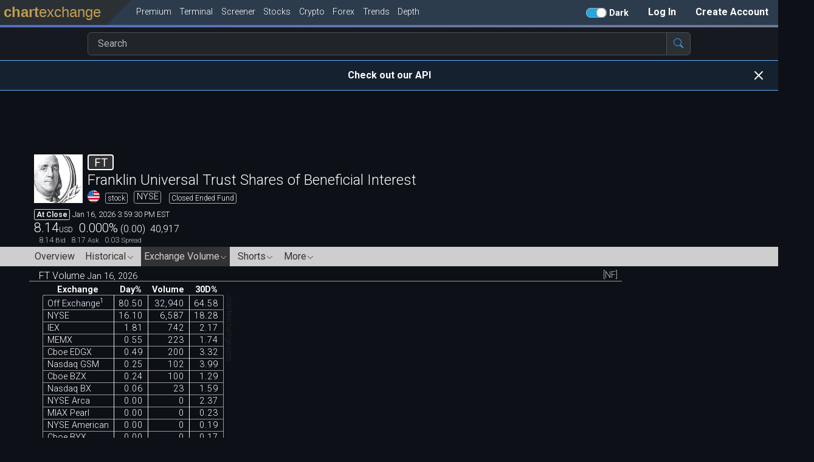

--- FILE ---
content_type: text/html; charset=UTF-8
request_url: https://chartexchange.com/symbol/nyse-ft/exchange-volume/
body_size: 86933
content:
<!DOCTYPE HTML>
<html lang="en"  dir="ltr"  class="no-js ax-desktop dark-mode"  style="" data-bs-theme="dark">
<head><link rel="preconnect" href="https://chartstatic.com">
<link rel="preload" as="font" href="https://chartstatic.com/fonts/roboto-mono/roboto-mono-v12-latin-regular.woff2" type="font/woff2" crossorigin="anonymous">
<meta charset="utf-8">
<meta name="viewport" content="width=device-width,initial-scale=1.0">
<meta name="format-detection" content="telephone=no,date=no">
<meta name="chrome" content="nointentdetection">
<title>FT Dark Pool Statistics | ChartExchange</title>
<meta name="description" content="FT Exchange and Dark Pool Volume, Dark Pool Levels, Dark Pool Prints">
<link rel="canonical" href="https://chartexchange.com/symbol/nyse-ft/exchange-volume/">
<meta property="og:site_name" content="ChartExchange">
<meta property="og:title" content="FT Dark Pool Statistics | ChartExchange">
<meta property="og:description" content="FT Exchange and Dark Pool Volume, Dark Pool Levels, Dark Pool Prints">
<meta property="og:type" content="website">
<meta property="og:image" content="https://chartstatic.com/images/og_default_image_logo_square.png?t=1767114670&amp;u=nyse-ft">
<meta property="og:url" content="https://chartexchange.com/symbol/nyse-ft/exchange-volume/">
<meta name="apple-mobile-web-app-title" content="ChartExchange">
<meta name="application-name" content="ChartExchange">
<link rel="apple-touch-icon" sizes="57x57" href="https://chartstatic.com/images/icons/favicons/whitegold/apple-icon-57x57.png?1767114670"><link rel="apple-touch-icon" sizes="60x60" href="https://chartstatic.com/images/icons/favicons/whitegold/apple-icon-60x60.png?1767114670"><link rel="apple-touch-icon" sizes="72x72" href="https://chartstatic.com/images/icons/favicons/whitegold/apple-icon-72x72.png?1767114670"><link rel="apple-touch-icon" sizes="76x76" href="https://chartstatic.com/images/icons/favicons/whitegold/apple-icon-76x76.png?1767114670"><link rel="apple-touch-icon" sizes="114x114" href="https://chartstatic.com/images/icons/favicons/whitegold/apple-icon-114x114.png?1767114670"><link rel="apple-touch-icon" sizes="120x120" href="https://chartstatic.com/images/icons/favicons/whitegold/apple-icon-120x120.png?1767114670"><link rel="apple-touch-icon" sizes="144x144" href="https://chartstatic.com/images/icons/favicons/whitegold/apple-icon-144x144.png?1767114670"><link rel="apple-touch-icon" sizes="152x152" href="https://chartstatic.com/images/icons/favicons/whitegold/apple-icon-152x152.png?1767114670"><link rel="apple-touch-icon" sizes="180x180" href="https://chartstatic.com/images/icons/favicons/whitegold/apple-icon-180x180.png?1767114670"><link rel="icon" type="image/png" sizes="192x192" href="https://chartstatic.com/images/icons/favicons/whitegold/android-icon-192x192.png?1767114670"><link rel="icon" type="image/png" sizes="32x32" href="https://chartstatic.com/images/icons/favicons/whitegold/favicon-32x32.png?1767114670"><link rel="icon" type="image/png" sizes="96x96" href="https://chartstatic.com/images/icons/favicons/whitegold/favicon-96x96.png?1767114670"><link rel="icon" type="image/png" sizes="16x16" href="https://chartstatic.com/images/icons/favicons/whitegold/favicon-16x16.png?1767114670"><link rel="manifest" href="https://chartstatic.com/images/icons/favicons/whitegold/manifest.json?1767114670"><meta name="msapplication-TileColor" content="#ffffff"><meta name="msapplication-TileImage" content="https://chartstatic.com/images/icons/favicons/whitegold/ms-icon-144x144.png?1767114670"><meta name="theme-color" content="#ffffff"><link rel="shortcut icon" href="https://chartstatic.com/images/icons/favicons/whitegold/favicon-96x96.png?1767114670"><link rel="stylesheet" type="text/css" href="https://chartstatic.com/bootstrap/5.3.3/css/bootstrap.min.css?1767114670" media="defer" id="xMcMN2">
<script nonce="35807c17a1d5cb65163ee908cafd9258">document.getElementById("xMcMN2").onload = function(){this.media="all"};</script>
<link rel="stylesheet" type="text/css" href="https://chartstatic.com/assets/bootstrap/bootstrap-icons-1.11.3/font/bootstrap-icons.css?1767114670" media="defer" id="qFjmc5">
<script nonce="35807c17a1d5cb65163ee908cafd9258">document.getElementById("qFjmc5").onload = function(){this.media="all"};</script>
<style nonce="35807c17a1d5cb65163ee908cafd9258">html,body,div,span,applet,object,iframe,h1,h2,h3,h4,h5,h6,p,blockquote,pre,a,abbr,acronym,address,big,cite,code,del,dfn,em,img,ins,kbd,q,s,samp,small,strike,strong,sub,sup,tt,var,b,u,i,center,dl,dt,dd,ol,ul,li,fieldset,form,label,legend,table,caption,tbody,tfoot,thead,tr,th,td,article,aside,canvas,details,embed,figure,figcaption,footer,header,hgroup,menu,nav,output,ruby,section,summary,time,mark,audio,video{margin:0;padding:0;border:0;font-size:100%;font:inherit;vertical-align:baseline}article,aside,details,figcaption,figure,footer,header,hgroup,menu,nav,section{display:block}body{line-height:1}ol,ul{list-style:none}blockquote,q{quotes:none}blockquote:before,blockquote:after,q:before,q:after{content:'';content:none}table{border-collapse:collapse;border-spacing:0}input,select,textarea{border-radius:0}*,*::before,*::after{box-sizing:content-box}button,input,optgroup,select,textarea{margin:0;font-family:inherit;font-size:inherit;line-height:inherit}sup{top:0;bottom:0}.ax-bs-reset{line-height:var(--bs-body-line-height)}.ax-bs-reset,.ax-bs-reset *,.ax-bs-reset *::before,.ax-bs-reset *::after{box-sizing:border-box}</style>
<style nonce="35807c17a1d5cb65163ee908cafd9258">:root{--cx-logo-gold-rgb:193,157,79;--cx-logo-navy-rgb:44,60,77;--button-purple-rgb:228,132,255;--button-blue-rgb:35,167,225;--button-green-rgb:11,128,31;--button-blue-bootstrap-rgb:13,110,253;--button-blue-bootstrap-font-rgb:250,250,250;--button-green-bootstrap-rgb:25,135,84;--button-green-bootstrap-font-rgb:250,250,250;--cx-font-family:ui-sans-serif,system-ui,sans-serif;--cx-font-weight:400;--cx-font-style:normal}@media only screen and (max-width :1000px){:root{--cx-font-family:'Roboto',ui-sans-serif,system-ui,sans-serif}}@media only screen and (max-width :10000px){:root{--cx-font-family:'Roboto',ui-sans-serif,system-ui,sans-serif;--cx-font-weight:300;--cx-font-style:normal}}:root{--cx-font-family-input:var(--cx-font-family);--cx-font-family-monospace:'Roboto Mono',ui-monospace,monospace}html,body{min-height:100%;padding:0;margin:0}html.ax-mobile{-webkit-text-size-adjust:100%}body{font-family:var(--cx-font-family);font-weight:var(--cx-font-weight);font-style:var(--cx-font-style)}button,input,optgroup,select,textarea{font-family:var(--cx-font-family-input)}.cx-hide{display:none !important}.cx-invisible{visibility:hidden !important}.cx-cursor-pointer{cursor:pointer}html.cx-no-page-scroll,html.cx-no-page-scroll body{overflow:hidden !important}html.cx-no-page-scroll body{position:relative}.cx-no-scroll{overflow:hidden !important}.hr-with-text{display:flex;align-items:center;text-align:center;margin:20px 0}.hr-with-text::before,.hr-with-text::after{content:'';flex:1;border-bottom:1px solid #ccc;margin:0 10px}.hr-with-text span{padding:0 10px}a:not(.not-ax-a),a:not(.not-ax-a):hover,a:not(.not-ax-a):visited{color:inherit;text-decoration:none}.no-text-select{-webkit-touch-callout:none;-webkit-user-select:none;-khtml-user-select:none;-moz-user-select:none;-ms-user-select:none;user-select:none;-webkit-tap-highlight-color:rgba(255,255,255,0);outline:0}.cx-text-success{color:#28a745}.cx-font-default{font-family:var(--cx-font-family)}.cx-font-uniwidth{font-family:var(--cx-font-family-monospace)}.cx-font-uniwidth-numbers{font-family:'Roboto',ui-monospace,monospace}::-webkit-scrollbar{width:10px}::-webkit-scrollbar-track{background:#f1f1f1}::-webkit-scrollbar-thumb{background:#888}::-webkit-scrollbar-thumb:hover{background:#555}html,div{scrollbar-width:auto;scrollbar-color:#888 #f1f1f1}.ax-input,input[type="text"]:not(.not-ax-input),input[type="email"]:not(.not-ax-input),input[type="tel"],input[type="input"],input[type="number"],input[type="password"]:not(.not-ax-input),input[type="search"],input:not([type]),textarea:not(.not-ax-input),select,button{font-size:large;-webkit-appearance:none;-moz-appearance:none;appearance:none;box-sizing:border-box;background-color:#fff;color:#000;border:1px solid #999;padding:1px 0 2px 0;margin:0;display:block;max-width:100%}.ax-input-border-color{border-color:#999}.ax-input-border{border:1px solid #999}.ax-input-nooutline,.ax-input:focus,input:focus,textarea:focus,select:focus,button:focus{outline:0}input[type="submit"],input[type="button"],button:focus{outline:0}.ax-input-outline{outline-color:#a75000;outline-style:dotted;outline-width:1px}.ax-input-highlight{background-color:#faa !important}.ax-input-warn{background-color:#ffc107 !important;color:#212529 !important}.ax-input,input[type="text"]:not(.not-ax-input),input[type="email"]:not(.not-ax-input),input[type="tel"],input[type="input"],input[type="number"],input[type="password"]:not(.not-ax-input),input[type="search"],input:not([type]),textarea:not(.not-ax-input){padding-left:1px}.ax-input:disabled{background-color:#e1e1e1}::-ms-clear{display:none}::-ms-reveal{display:none}:focus{outline:0}::-moz-focus-inner{border:0}.hard-word-wrap{word-wrap:break-word}.white-no-wrap{white-space:nowrap}textarea{font:inherit}.touch-scroll{-webkit-overflow-scrolling:touch}.ax-tc{text-align:center}.ax-f-l,.ax-input.ax-f-l{font-size:large}.ax-f-xl,.ax-input.ax-f-xl{font-size:x-large}.ax-f-xll,.ax-input.ax-f-xll,input[type="text"]:not(.not-ax-input).ax-f-xll{font-size:1.5rem}.ax-f-xxl,.ax-input.ax-f-xxl,input[type="text"]:not(.not-ax-input).ax-f-xxl{font-size:xx-large}.ax-f-sm,div.ax-f-sm,span.ax-f-sm{font-size:small}.ax-f-xsm,div.ax-f-xsm,span.ax-f-xsm{font-size:x-small}.ax-scrollable{position:relative;overflow-x:auto;overflow-y:auto;-webkit-overflow-scrolling:touch}.ax-v-scrollable{overflow-y:auto;-webkit-overflow-scrolling:touch}.ax-x-scrollable{overflow-x:auto;-webkit-overflow-scrolling:touch;overflow-y:hidden}.ax-thinscroll::-webkit-scrollbar{width:10px}.ax-d-table{display:table}.ax-d-table .ax-row{display:table-row}.ax-d-table .ax-cell{display:table-cell}.ax-hover-light-gray:hover{background-color:#ddd;color:#333}.smaller-placeholder-font::placeholder{font-size:.8em}.search-autocomplete .ax-row.hilite{background-color:#f0f0f0;color:#222}.search-autocomplete .ax-cell.symbol{padding-left:.25em;vertical-align:middle;white-space:nowrap}.search-autocomplete .ax-cell.name{padding-left:.25em;width:99%;vertical-align:middle}.search-autocomplete .ax-cell.type{padding:0;vertical-align:middle}.search-autocomplete .ax-cell.exchange{vertical-align:middle}.search-autocomplete .ax-cell.flag{padding-left:.25em;vertical-align:middle}.search-autocomplete .ax-cell{padding-top:.15em;padding-bottom:.15em}.search-autocomplete .ax-cell.pro{vertical-align:middle}.ax-desktop .cx-symbol-list-hover:hover{background-color:#ccc;color:#111}.cx_pricing_page_card .card-main .card-bottom.absolute{position:absolute;bottom:0;width:100%}.cx_pricing_page_card .card-main .card-bottom button{display:inline-block}.cx_pricing_page_card.selected .card-main .card-bottom>button,.cx_pricing_page_card.selected .cx_pricing_tier_card.selected button.cx_pricing_tier_button_select,.cx_pricing_tier_card.selected button.cx_pricing_tier_button_select{background-color:rgb(var(--button-blue-bootstrap-rgb)) !important;border-color:rgb(var(--button-blue-bootstrap-rgb)) !important;color:rgb(var(--button-blue-bootstrap-font-rgb))}.cx_pricing_page_card.already_subscribed .card-main{opacity:.75 !important}.cx_pricing_page_card.card-highlight .card-main.ld-border{border-color:#0ff !important}.cx-banner-fade{-webkit-background-size:cover;-moz-background-size:cover;-o-background-size:cover;background-size:cover;background-repeat:no-repeat;background:-webkit-linear-gradient(to bottom right,royalblue,gray);background:-moz-linear-gradient(to bottom right,royalblue,gray);background:-ms-linear-gradient(to bottom right,royalblue,gray);background:-o-linear-gradient(to bottom right,royalblue,gray);background:linear-gradient(to bottom right,royalblue,gray)}.ax-mobile .m100{width:100%}.ax-mobile .m95{width:95%}.ax-desktop .d_ib{display:inline-block}.ax-fixed-centered{position:fixed;top:50%;left:50%;transform:translate(-50%,-50%)}.ax-fixed-top-centered{position:fixed;top:25%;left:50%;transform:translate(-50%,-25%)}.ax-desktop .cx-middle-column-max-width{margin:0 auto;max-width:1500px;padding-left:3em;padding-right:3em}@media only screen and (max-width :1000px){.ax-desktop .cx-middle-column-max-width{padding-left:1em;padding-right:1em}}.taleft{text-align:left}.tacenter{text-align:center}.taright{text-align:right}.ib{display:inline-block}.bbox,.borderbox{box-sizing:border-box}table.tblz,table.tblz>tbody>tr>th,table.tblz>tbody>tr>td{border:0;margin:0;padding:0;border-spacing:0;border-collapse:collapse}.w100{width:100%}.vtop{vertical-align:top}.vmiddle{vertical-align:middle}.vgreen{color:#0f9d58}.vred{color:#d23f31}.green2-fg{color:#23e1a7}.red2-fg{color:#ff623e}.green2-bg{background-color:#23e1a7}.red2-bg{background-color:#ff623e}.fg-23a7e1{color:#23a7e1}:root{--last-price-label-active:#34bd31;--last-price-label-closed:#262626;--last-price-label-expired:#a47e5c;--last-price-label-delayed:#f5ce2f;--last-price-label-inactive:#f5792f;--last-price-label-nodata:#fd172a}html.dark-mode{--last-price-label-closed:#eaeaea}.last-price-label{border:1px solid;border-radius:.2em;font-size:.75em;font-weight:bold;padding:.1em .25em .1em .25em}.last-price-label.active{color:var(--last-price-label-active);border-color:var(--last-price-label-active)}.last-price-label.closed{color:var(--last-price-label-closed);border-color:var(--last-price-label-closed)}.last-price-label.expired{color:var(--last-price-label-expired);border-color:var(--last-price-label-expired)}.last-price-label.delayed{color:var(--last-price-label-delayed);border-color:var(--last-price-label-delayed)}.last-price-label.inactive{color:var(--last-price-label-inactive);border-color:var(--last-price-label-inactive)}.last-price-label.nodata{color:var(--last-price-label-nodata);border-color:var(--last-price-label-nodata)}textarea,pre{-moz-tab-size:4;-o-tab-size:4;tab-size:4}.huh_o .huh_i{visibility:hidden}.huh_o:hover .huh_i,.huh_o:active .huh_i{visibility:visible}.ax-mobile .huh_o .huh_i{visibility:visible}.ax-mobile .mw100{box-sizing:border-box;width:100%}tr.optionrow-hover:hover>td{background-color:#ccc !important}.customSelect-selected{background:#18bce8;color:#fff}.customSelectHover:hover{background:#0c46e8;color:#fff}body.cursor-column-resize,.cursor-column-resize{cursor:col-resize !important}body.cursor-row-resize,.cursor-row-resize{cursor:row-resize !important}.dragging-table-cell{position:relative !important;z-index:3}.non-dragging-table-cell{position:relative !important;z-index:1}.cx-fade-in{visibility:visible;opacity:1;transition:opacity 1s linear}.cx-fade-out{visibility:hidden;opacity:0;transition:visibility 0s 1s,opacity 1s linear}.cx-svg-white{filter:invert(100%) sepia(100%) saturate(23%) hue-rotate(338deg) brightness(107%) contrast(105%)}.cx-hover-full-opacity:hover{opacity:1.00 !important}:root{--l-background-color:#fefefe;--l-background-color-rgb:254,254,254;--d-background-color:#0d1117;--d-background-color-rgb:13,17,23}html.light-mode .ld-background{background-color:var(--l-background-color)}html.dark-mode .ld-background{background-color:var(--d-background-color)}html.light-mode .ld-background .ld-inv{background-color:var(--d-background-color)}html.dark-mode .ld-background .ld-inv{background-color:var(--l-background-color)}html.light-mode .ld-background .ld-inv.opa-90{background-color:rgba(var(--d-background-color-rgb),.90)}html.dark-mode .ld-background .ld-inv.opa-90{background-color:rgba(var(--l-background-color-rgb),.90)}html.light-mode .ld-background .ld-inv.opa-75{background-color:rgba(var(--d-background-color-rgb),.75)}html.dark-mode .ld-background .ld-inv.opa-75{background-color:rgba(var(--l-background-color-rgb),.75)}html.light-mode .ld-background .ld-inv.opa-50{background-color:rgba(var(--d-background-color-rgb),.50)}html.dark-mode .ld-background .ld-inv.opa-50{background-color:rgba(var(--l-background-color-rgb),.50)}html.light-mode .ld-background .ld-tintshade-odd{background-color:#e4e4e4}html.dark-mode .ld-background .ld-tintshade-odd{background-color:#16191f}html.light-mode .ld-background .ld-tintshade-even{background-color:#f4f4f4}html.dark-mode .ld-background .ld-tintshade-even{background-color:#1c1f24}html.light-mode .ld-background .ld-tintshade-aa{background-color:rgba(0,0,0,.05)}html.dark-mode .ld-background .ld-tintshade-aa{background-color:rgba(255,255,255,.05)}html.light-mode .ld-background .ld-tintshade-a{background-color:rgba(0,0,0,.08)}html.dark-mode .ld-background .ld-tintshade-a{background-color:rgba(255,255,255,.08)}html.light-mode .ld-background .ld-tintshade-b{background-color:#cbcbcb}html.dark-mode .ld-background .ld-tintshade-b{background-color:#3d4145}html.light-mode .ld-background .ld-tintshade-c{background-color:rgba(0,0,0,.30)}html.dark-mode .ld-background .ld-tintshade-c{background-color:rgba(255,255,255,.30)}html.light-mode .ld-background .ld-tintshade-d{background-color:rgba(0,0,0,.40)}html.dark-mode .ld-background .ld-tintshade-d{background-color:rgba(255,255,255,.40)}html.light-mode .ld-background .ld-tintshade-e{background-color:rgba(0,0,0,.50)}html.dark-mode .ld-background .ld-tintshade-e{background-color:rgba(255,255,255,.50)}html.light-mode .ld-shadow{box-shadow:1px 1px 4px #888}html.dark-mode .ld-shadow{box-shadow:1px 1px 4px #888}:root{--cx-wordmark-color-rgb:193,157,79;--cx-wordmark-background-color-light-rgb:255,255,255;--cx-wordmark-background-color-dark-rgb:43,48,53}html.light-mode .ld-background{--cx-wordmark-background-color-rgb:var(--cx-wordmark-background-color-light-rgb)}html.dark-mode .ld-background{--cx-wordmark-background-color-rgb:var(--cx-wordmark-background-color-dark-rgb)}html.light-mode .ld-logo-background,html.dark-mode .ld-logo-background{background-color:rgb(var(--cx-wordmark-background-color-rgb));color:rgb(var(--cx-wordmark-color-rgb))}html.light-mode .ld-font{color:#111}html.dark-mode .ld-font{color:#fefefe}html.light-mode .ld-font .ld-inv{color:#fefefe}html.dark-mode .ld-font .ld-inv{color:#111}html.light-mode .ld-font .ld-font-tintshade-a{color:#222}html.dark-mode .ld-font .ld-font-tintshade-a{color:#ededed}html.light-mode .ld-border{border-top-color:#111;border-left-color:#111;border-bottom-color:#111;border-right-color:#111}html.dark-mode .ld-border{border-top-color:#fefefe;border-left-color:#fefefe;border-bottom-color:#fefefe;border-right-color:#fefefe}html.light-mode .ld-border-inv{border-top-color:#fefefe !important;border-left-color:#fefefe !important;border-bottom-color:#fefefe !important;border-right-color:#fefefe !important}html.dark-mode .ld-border-inv{border-top-color:#111 !important;border-left-color:#111 !important;border-bottom-color:#111 !important;border-right-color:#111 !important}html.light-mode .ld-border-opa-50{border-top-color:#11111180 !important;border-left-color:#11111180 !important;border-bottom-color:#11111180 !important;border-right-color:#11111180 !important}html.dark-mode .ld-border-opa-50{border-top-color:#FEFEFE80 !important;border-left-color:#FEFEFE80 !important;border-bottom-color:#FEFEFE80 !important;border-right-color:#FEFEFE80 !important}html.light-mode .ld-light-hide{display:none}html.dark-mode .ld-dark-hide{display:none}html.light-mode .ld-svg,.dark-svg{filter:invert(0) sepia(0) saturate(7500%) hue-rotate(272deg) brightness(96%) contrast(108%)}html.dark-mode .ld-svg,.light-svg{filter:invert(100%) sepia(100%) saturate(23%) hue-rotate(338deg) brightness(107%) contrast(105%)}html.light-mode .ld-searchbar-back{background-color:rgba(var(--d-background-color-rgb),.12)}html.light-mode .ld-searchbar-fore{color:#e1e1e1}html.dark-mode .ld-searchbar-back{background-color:rgba(var(--l-background-color-rgb),.04)}html.dark-mode .ld-searchbar-fore{color:#292c2e}html table.dataTable>thead>tr>th,table.dataTable>thead>tr>td,html .dataTables_wrapper.no-footer .dataTables_scrollBody{border-bottom:1px solid #7f7f7f}html.light-mode .dataTables_wrapper .dataTables_length select option{background-color:var(--l-background-color)}html.dark-mode .dataTables_wrapper .dataTables_length select option{background-color:var(--d-background-color)}</style>
<link rel="stylesheet" type="text/css" href="https://chartstatic.com/css/ax-base-font.min.css?1767114670" media="defer" id="yc3ysx">
<script nonce="35807c17a1d5cb65163ee908cafd9258">document.getElementById("yc3ysx").onload = function(){this.media="all"};</script>
<link rel="stylesheet" type="text/css" href="https://chartstatic.com/css/ax-base-link.min.css?1767114670" media="defer" id="hmq3lB">
<script nonce="35807c17a1d5cb65163ee908cafd9258">document.getElementById("hmq3lB").onload = function(){this.media="all"};</script>
<script nonce="35807c17a1d5cb65163ee908cafd9258">window["jglobs"] = {"PAGE_CSP_NONCE":"35807c17a1d5cb65163ee908cafd9258","SITE_URL_BASE":"","STATIC_URL_BASE":"https://chartstatic.com","PYCX_URL_BASE":"https://pycx.chartexchange.com","_wait_4_js_files_list_":["https://chartstatic.com/js/cxdisplay.min.js?1767114670__ready","https://chartstatic.com/js/cxchartsindicators.min.js?1767114670__ready","https://chartstatic.com/js/cxcharts.min.js?1767114670__ready","https://chartstatic.com/js/cxpages.min.js?1767114670__ready","https://chartstatic.com/js/thirdparty/pako/pako-2.0.4.min.js?1767114670__ready","https://chartstatic.com/js/thirdparty/jquery-3.6.0.min.js?1767114670__ready","https://chartstatic.com/dataTables/1.13.6/js/jquery.dataTables.min.js?1767114670__ready","https://chartstatic.com/js/thirdparty/moment/moment.min.js?1767114670__ready","https://chartstatic.com/js/thirdparty/moment/moment-timezone-with-data.min.js?1767114670__ready","https://chartstatic.com/vanillajs-datepicker/dist/js/datepicker-full.min.js__ready","https://accounts.google.com/gsi/client__ready"],"DEPTH_PAGE_ON":true,"PREMIUM_SLUG":"premium","PREMIUM_CALLED":"Premium","DARKPOOLLEVELS_ON":true,"DARKPOOLLEVELS_PAGE_NAME":"Dark Pool Levels","DARKPOOLORDERS_ON":true,"DARKPOOLORDERS_PAGE_NAME":"Dark Pool Prints","END_TRIALS_WHEN_AUTO_RENEW_IS_TURNED_OFF":true,"GOOGLE_ADSENSE_MANUAL_USE_INTERSECT_OBSERVER":false,"VOLUME_PROFILE_INDICATOR_ON":false,"SCREENER_CHANGE_PCT_DECIMALS":2,"OPTIONFLOW_ON":false,"OPTIONFLOW_PAGE_SLUG":"option-flow","OPTIONFLOW_PAGE_NAME":"Option Flow","CONTACTUS_PAGE_SLUG":"contact-us","CONTACTUS_PAGE_NAME":"Contact Us","DARKPOOLORDERS_BLOCK_INDICATOR":true,"TIMEZONE_CHANGEABLE":true,"cx_web_users_globals":{"GetUserPreferencesFormatSuffixes":[{"key":"","fn":"","display":""},{"key":"_table","fn":"Table","display":" - Tables"},{"key":"_chart","fn":"Chart","display":" - Charts"}],"GetPreferencesValidTimezones":["Africa/Abidjan","Africa/Accra","Africa/Addis_Ababa","Africa/Algiers","Africa/Asmara","Africa/Bamako","Africa/Bangui","Africa/Banjul","Africa/Bissau","Africa/Blantyre","Africa/Brazzaville","Africa/Bujumbura","Africa/Cairo","Africa/Casablanca","Africa/Ceuta","Africa/Conakry","Africa/Dakar","Africa/Dar_es_Salaam","Africa/Djibouti","Africa/Douala","Africa/El_Aaiun","Africa/Freetown","Africa/Gaborone","Africa/Harare","Africa/Johannesburg","Africa/Juba","Africa/Kampala","Africa/Khartoum","Africa/Kigali","Africa/Kinshasa","Africa/Lagos","Africa/Libreville","Africa/Lome","Africa/Luanda","Africa/Lubumbashi","Africa/Lusaka","Africa/Malabo","Africa/Maputo","Africa/Maseru","Africa/Mbabane","Africa/Mogadishu","Africa/Monrovia","Africa/Nairobi","Africa/Ndjamena","Africa/Niamey","Africa/Nouakchott","Africa/Ouagadougou","Africa/Porto-Novo","Africa/Sao_Tome","Africa/Tripoli","Africa/Tunis","Africa/Windhoek","America/Adak","America/Anchorage","America/Anguilla","America/Antigua","America/Araguaina","America/Argentina/Buenos_Aires","America/Argentina/Catamarca","America/Argentina/Cordoba","America/Argentina/Jujuy","America/Argentina/La_Rioja","America/Argentina/Mendoza","America/Argentina/Rio_Gallegos","America/Argentina/Salta","America/Argentina/San_Juan","America/Argentina/San_Luis","America/Argentina/Tucuman","America/Argentina/Ushuaia","America/Aruba","America/Asuncion","America/Atikokan","America/Bahia","America/Bahia_Banderas","America/Barbados","America/Belem","America/Belize","America/Blanc-Sablon","America/Boa_Vista","America/Bogota","America/Boise","America/Cambridge_Bay","America/Campo_Grande","America/Cancun","America/Caracas","America/Cayenne","America/Cayman","America/Chicago","America/Chihuahua","America/Costa_Rica","America/Creston","America/Cuiaba","America/Curacao","America/Danmarkshavn","America/Dawson","America/Dawson_Creek","America/Denver","America/Detroit","America/Dominica","America/Edmonton","America/Eirunepe","America/El_Salvador","America/Fort_Nelson","America/Fortaleza","America/Glace_Bay","America/Goose_Bay","America/Grand_Turk","America/Grenada","America/Guadeloupe","America/Guatemala","America/Guayaquil","America/Guyana","America/Halifax","America/Havana","America/Hermosillo","America/Indiana/Indianapolis","America/Indiana/Knox","America/Indiana/Marengo","America/Indiana/Petersburg","America/Indiana/Tell_City","America/Indiana/Vevay","America/Indiana/Vincennes","America/Indiana/Winamac","America/Inuvik","America/Iqaluit","America/Jamaica","America/Juneau","America/Kentucky/Louisville","America/Kentucky/Monticello","America/Kralendijk","America/La_Paz","America/Lima","America/Los_Angeles","America/Lower_Princes","America/Maceio","America/Managua","America/Manaus","America/Marigot","America/Martinique","America/Matamoros","America/Mazatlan","America/Menominee","America/Merida","America/Metlakatla","America/Mexico_City","America/Miquelon","America/Moncton","America/Monterrey","America/Montevideo","America/Montserrat","America/Nassau","America/New_York","America/Nipigon","America/Nome","America/Noronha","America/North_Dakota/Beulah","America/North_Dakota/Center","America/North_Dakota/New_Salem","America/Nuuk","America/Ojinaga","America/Panama","America/Pangnirtung","America/Paramaribo","America/Phoenix","America/Port-au-Prince","America/Port_of_Spain","America/Porto_Velho","America/Puerto_Rico","America/Punta_Arenas","America/Rainy_River","America/Rankin_Inlet","America/Recife","America/Regina","America/Resolute","America/Rio_Branco","America/Santarem","America/Santiago","America/Santo_Domingo","America/Sao_Paulo","America/Scoresbysund","America/Sitka","America/St_Barthelemy","America/St_Johns","America/St_Kitts","America/St_Lucia","America/St_Thomas","America/St_Vincent","America/Swift_Current","America/Tegucigalpa","America/Thule","America/Thunder_Bay","America/Tijuana","America/Toronto","America/Tortola","America/Vancouver","America/Whitehorse","America/Winnipeg","America/Yakutat","America/Yellowknife","Antarctica/Casey","Antarctica/Davis","Antarctica/DumontDUrville","Antarctica/Macquarie","Antarctica/Mawson","Antarctica/McMurdo","Antarctica/Palmer","Antarctica/Rothera","Antarctica/Syowa","Antarctica/Troll","Antarctica/Vostok","Arctic/Longyearbyen","Asia/Aden","Asia/Almaty","Asia/Amman","Asia/Anadyr","Asia/Aqtau","Asia/Aqtobe","Asia/Ashgabat","Asia/Atyrau","Asia/Baghdad","Asia/Bahrain","Asia/Baku","Asia/Bangkok","Asia/Barnaul","Asia/Beirut","Asia/Bishkek","Asia/Brunei","Asia/Chita","Asia/Choibalsan","Asia/Colombo","Asia/Damascus","Asia/Dhaka","Asia/Dili","Asia/Dubai","Asia/Dushanbe","Asia/Famagusta","Asia/Gaza","Asia/Hebron","Asia/Ho_Chi_Minh","Asia/Hong_Kong","Asia/Hovd","Asia/Irkutsk","Asia/Jakarta","Asia/Jayapura","Asia/Jerusalem","Asia/Kabul","Asia/Kamchatka","Asia/Karachi","Asia/Kathmandu","Asia/Khandyga","Asia/Kolkata","Asia/Krasnoyarsk","Asia/Kuala_Lumpur","Asia/Kuching","Asia/Kuwait","Asia/Macau","Asia/Magadan","Asia/Makassar","Asia/Manila","Asia/Muscat","Asia/Nicosia","Asia/Novokuznetsk","Asia/Novosibirsk","Asia/Omsk","Asia/Oral","Asia/Phnom_Penh","Asia/Pontianak","Asia/Pyongyang","Asia/Qatar","Asia/Qostanay","Asia/Qyzylorda","Asia/Riyadh","Asia/Sakhalin","Asia/Samarkand","Asia/Seoul","Asia/Shanghai","Asia/Singapore","Asia/Srednekolymsk","Asia/Taipei","Asia/Tashkent","Asia/Tbilisi","Asia/Tehran","Asia/Thimphu","Asia/Tokyo","Asia/Tomsk","Asia/Ulaanbaatar","Asia/Urumqi","Asia/Ust-Nera","Asia/Vientiane","Asia/Vladivostok","Asia/Yakutsk","Asia/Yangon","Asia/Yekaterinburg","Asia/Yerevan","Atlantic/Azores","Atlantic/Bermuda","Atlantic/Canary","Atlantic/Cape_Verde","Atlantic/Faroe","Atlantic/Madeira","Atlantic/Reykjavik","Atlantic/South_Georgia","Atlantic/St_Helena","Atlantic/Stanley","Australia/Adelaide","Australia/Brisbane","Australia/Broken_Hill","Australia/Darwin","Australia/Eucla","Australia/Hobart","Australia/Lindeman","Australia/Lord_Howe","Australia/Melbourne","Australia/Perth","Australia/Sydney","Europe/Amsterdam","Europe/Andorra","Europe/Astrakhan","Europe/Athens","Europe/Belgrade","Europe/Berlin","Europe/Bratislava","Europe/Brussels","Europe/Bucharest","Europe/Budapest","Europe/Busingen","Europe/Chisinau","Europe/Copenhagen","Europe/Dublin","Europe/Gibraltar","Europe/Guernsey","Europe/Helsinki","Europe/Isle_of_Man","Europe/Istanbul","Europe/Jersey","Europe/Kaliningrad","Europe/Kiev","Europe/Kirov","Europe/Lisbon","Europe/Ljubljana","Europe/London","Europe/Luxembourg","Europe/Madrid","Europe/Malta","Europe/Mariehamn","Europe/Minsk","Europe/Monaco","Europe/Moscow","Europe/Oslo","Europe/Paris","Europe/Podgorica","Europe/Prague","Europe/Riga","Europe/Rome","Europe/Samara","Europe/San_Marino","Europe/Sarajevo","Europe/Saratov","Europe/Simferopol","Europe/Skopje","Europe/Sofia","Europe/Stockholm","Europe/Tallinn","Europe/Tirane","Europe/Ulyanovsk","Europe/Uzhgorod","Europe/Vaduz","Europe/Vatican","Europe/Vienna","Europe/Vilnius","Europe/Volgograd","Europe/Warsaw","Europe/Zagreb","Europe/Zaporozhye","Europe/Zurich","GMT","Indian/Antananarivo","Indian/Chagos","Indian/Christmas","Indian/Cocos","Indian/Comoro","Indian/Kerguelen","Indian/Mahe","Indian/Maldives","Indian/Mauritius","Indian/Mayotte","Indian/Reunion","Pacific/Apia","Pacific/Auckland","Pacific/Bougainville","Pacific/Chatham","Pacific/Chuuk","Pacific/Easter","Pacific/Efate","Pacific/Fakaofo","Pacific/Fiji","Pacific/Funafuti","Pacific/Galapagos","Pacific/Gambier","Pacific/Guadalcanal","Pacific/Guam","Pacific/Honolulu","Pacific/Kanton","Pacific/Kiritimati","Pacific/Kosrae","Pacific/Kwajalein","Pacific/Majuro","Pacific/Marquesas","Pacific/Midway","Pacific/Nauru","Pacific/Niue","Pacific/Norfolk","Pacific/Noumea","Pacific/Pago_Pago","Pacific/Palau","Pacific/Pitcairn","Pacific/Pohnpei","Pacific/Port_Moresby","Pacific/Rarotonga","Pacific/Saipan","Pacific/Tahiti","Pacific/Tarawa","Pacific/Tongatapu","Pacific/Wake","Pacific/Wallis","US/Alaska","US/Aleutian","US/Arizona","US/Central","US/East-Indiana","US/Eastern","US/Hawaii","US/Indiana-Starke","US/Michigan","US/Mountain","US/Pacific","US/Samoa","UTC"],"GetPreferencesDefaultTimezone":"America/New_York","GetPreferencesValidDateFormats":[{"key":"ymd","display":"yyyy-mm-dd","pf_ymd":"Y-m-d","pf_ym":"Y-m","pf_md":"m-d","pf_y":"Y","pf_y2":"y","pf_m":"m","jf_ymd":"YYYY-MM-DD","jf_ym":"YYYY-MM","jf_md":"MM-DD","jf_y":"YYYY","jf_y2":"YY","jf_m":"MM"},{"key":"y2md","display":"yy-mm-dd","pf_ymd":"y-m-d","pf_ym":"y-m","pf_md":"m-d","pf_y":"y","pf_y2":"y","pf_m":"m","jf_ymd":"YY-MM-DD","jf_ym":"YY-MM","jf_md":"MM-DD","jf_y":"YY","jf_y2":"YY","jf_m":"MM"},{"key":"ymdn","display":"yyyy-m-d","pf_ymd":"Y-n-j","pf_ym":"Y-n","pf_md":"n-j","pf_y":"Y","pf_y2":"y","pf_m":"n","jf_ymd":"YYYY-M-D","jf_ym":"YYYY-M","jf_md":"M-D","jf_y":"YYYY","jf_y2":"YY","jf_m":"M"},{"key":"y2mdn","display":"yy-m-d","pf_ymd":"y-n-j","pf_ym":"y-n","pf_md":"n-j","pf_y":"y","pf_y2":"y","pf_m":"n","jf_ymd":"YY-M-D","jf_ym":"YY-M","jf_md":"M-D","jf_y":"YY","jf_y2":"YY","jf_m":"M"},{"key":"mdy","display":"m/d/yyyy","pf_ymd":"n/j/Y","pf_ym":"n/Y","pf_md":"n/j","pf_y":"Y","pf_y2":"y","pf_m":"n","jf_ymd":"M/D/YYYY","jf_ym":"M/YYYY","jf_md":"M/D","jf_y":"YYYY","jf_y2":"YY","jf_m":"M"},{"key":"mmddy","display":"mm/dd/yyyy","pf_ymd":"m/d/Y","pf_ym":"m/Y","pf_md":"m/d","pf_y":"Y","pf_y2":"y","pf_m":"m","jf_ymd":"MM/DD/YYYY","jf_ym":"MM/YYYY","jf_md":"MM/DD","jf_y":"YYYY","jf_y2":"YY","jf_m":"MM"},{"key":"mdy2","display":"m/d/yy","pf_ymd":"n/j/y","pf_ym":"n/y","pf_md":"n/j","pf_y":"y","pf_y2":"y","pf_m":"n","jf_ymd":"M/D/YY","jf_ym":"M/YY","jf_md":"M/D","jf_y":"YY","jf_y2":"YY","jf_m":"M"},{"key":"dmy","display":"d/m/yyyy","pf_ymd":"j/n/Y","pf_ym":"n/Y","pf_md":"j/n","pf_y":"Y","pf_y2":"y","pf_m":"n","jf_ymd":"D/M/YYYY","jf_ym":"M/YYYY","jf_md":"D/M","jf_y":"YYYY","jf_y2":"YY","jf_m":"M"},{"key":"ddmmy","display":"dd/mm/yyyy","pf_ymd":"d/m/Y","pf_ym":"m/Y","pf_md":"d/m","pf_y":"Y","pf_y2":"y","pf_m":"m","jf_ymd":"DD/MM/YYYY","jf_ym":"MM/YYYY","jf_md":"DD/MM","jf_y":"YYYY","jf_y2":"YY","jf_m":"MM"},{"key":"dmy2","display":"d/m/yy","pf_ymd":"j/n/y","pf_ym":"n/y","pf_md":"j/n","pf_y":"y","pf_y2":"y","pf_m":"n","jf_ymd":"D/M/YY","jf_ym":"M/YY","jf_md":"D/M","jf_y":"YY","jf_y2":"YY","jf_m":"M"},{"key":"Mdy","display":"MMM d, yyyy","pf_ymd":"M j, Y","pf_ym":"M Y","pf_md":"M j","pf_y":"Y","pf_y2":"y","pf_m":"M","jf_ymd":"MMM D, YYYY","jf_ym":"MMM YYYY","jf_md":"MMM D","jf_y":"YYYY","jf_y2":"YY","jf_m":"MMM"},{"key":"Fdy","display":"MMMM d, yyyy","pf_ymd":"F j, Y","pf_ym":"F Y","pf_md":"F j","pf_y":"Y","pf_y2":"y","pf_m":"F","jf_ymd":"MMMM D, YYYY","jf_ym":"MMMM YYYY","jf_md":"MMMM D","jf_y":"YYYY","jf_y2":"YY","jf_m":"MMMM"},{"key":"Mdy2","display":"MMM d, 'yy","pf_ymd":"M j, 'y","pf_ym":"M 'y","pf_md":"M j","pf_y":"'y","pf_y2":"y","pf_m":"M","jf_ymd":"MMM D, 'YY","jf_ym":"MMM 'YY","jf_md":"MMM D","jf_y":"'YY","jf_y2":"YY","jf_m":"MMM"},{"key":"dMy","display":"d MMM yyyy","pf_ymd":"j M Y","pf_ym":"M Y","pf_md":"j M","pf_y":"Y","pf_y2":"y","pf_m":"M","jf_ymd":"D MMM YYYY","jf_ym":"MMM YYYY","jf_md":"D MMM","jf_y":"YYYY","jf_y2":"YY","jf_m":"MMM"},{"key":"ddMy","display":"dd MMM yyyy","pf_ymd":"d M Y","pf_ym":"M Y","pf_md":"d M","pf_y":"Y","pf_y2":"y","pf_m":"M","jf_ymd":"DD MMM YYYY","jf_ym":"MMM YYYY","jf_md":"DD MMM","jf_y":"YYYY","jf_y2":"YY","jf_m":"MMM"},{"key":"dFy","display":"d MMMM yyyy","pf_ymd":"j F Y","pf_ym":"F Y","pf_md":"j F","pf_y":"Y","pf_y2":"y","pf_m":"F","jf_ymd":"D MMMM YYYY","jf_ym":"MMMM YYYY","jf_md":"D MMMM","jf_y":"YYYY","jf_y2":"YY","jf_m":"MMMM"},{"key":"dMy2","display":"d MMM 'yy","pf_ymd":"j M 'y","pf_ym":"M 'y","pf_md":"j M","pf_y":"'y","pf_y2":"y","pf_m":"M","jf_ymd":"D MMM 'YY","jf_ym":"MMM 'YY","jf_md":"D MMM","jf_y":"'YY","jf_y2":"YY","jf_m":"MMM"},{"key":"ddMy2","display":"dd MMM 'yy","pf_ymd":"d M 'y","pf_ym":"M 'y","pf_md":"d M","pf_y":"'y","pf_y2":"y","pf_m":"M","jf_ymd":"DD MMM 'YY","jf_ym":"MMM 'YY","jf_md":"DD MMM","jf_y":"'YY","jf_y2":"YY","jf_m":"MMM"}],"GetPreferencesDefaultDateFormat":"Mdy","GetPreferencesDefaultDateFormatTable":"ymd","GetPreferencesDefaultDateFormatChart":"mdy2","GetPreferencesValidTimeFormats":[{"key":"24","display":"24h","pf_his":"H:i:s","pf_hism":"H:i:s.v","pf_hi":"H:i","jf_his":"HH:mm:ss","jf_hism":"HH:mm:ss.SSS","jf_hi":"HH:mm"},{"key":"24z","display":"24h tz","pf_his":"H:i:s T","pf_hism":"H:i:s.v T","pf_hi":"H:i T","jf_his":"HH:mm:ss z","jf_hism":"HH:mm:ss.SSS z","jf_hi":"HH:mm z"},{"key":"24n","display":"24h no pad","pf_his":"G:i:s","pf_hism":"G:i:s.v","pf_hi":"G:i","jf_his":"H:mm:ss","jf_hism":"H:mm:ss.SSS","jf_hi":"H:mm"},{"key":"24nz","display":"24h tz no pad","pf_his":"G:i:s T","pf_hism":"G:i:s.v T","pf_hi":"G:i T","jf_his":"H:mm:ss z","jf_hism":"H:mm:ss.SSS z","jf_hi":"H:mm z"},{"key":"12","display":"12h","pf_his":"h:i:s A","pf_hism":"h:i:s.v A","pf_hi":"h:i A","jf_his":"hh:mm:ss A","jf_hism":"hh:mm:ss.SSS A","jf_hi":"hh:mm A"},{"key":"12z","display":"12h tz","pf_his":"h:i:s A T","pf_hism":"h:i:s.v A T","pf_hi":"h:i A T","jf_his":"hh:mm:ss A z","jf_hism":"hh:mm:ss.SSS A z","jf_hi":"hh:mm A z"},{"key":"12n","display":"12h no pad","pf_his":"g:i:s A","pf_hism":"g:i:s.v A","pf_hi":"g:i A","jf_his":"h:mm:ss A","jf_hism":"h:mm:ss.SSS A","jf_hi":"h:mm A"},{"key":"12nz","display":"12h tz no pad","pf_his":"g:i:s A T","pf_hism":"g:i:s.v A T","pf_hi":"g:i A T","jf_his":"h:mm:ss A z","jf_hism":"h:mm:ss.SSS A z","jf_hi":"h:mm A z"}],"GetPreferencesDefaultTimeFormat":"12nz","GetPreferencesDefaultTimeFormatTable":"12z","GetPreferencesDefaultTimeFormatChart":"24n","GetDatabaseTimezone":"America/Chicago"},"SIGN_IN_PHRASE":"Log In","SIGN_OUT_PHRASE":"Log Out","DARKPOOLORDERS_INCLUDE_SIDE":true,"DARKPOOLORDERS_INCLUDE_EXCHANGE":true,"DARKPOOLORDERS_SHOW_CONDITIONS":true,"DARKPOOLORDERS_CONDITIONS_VOLUME_ONLY":true,"CHART_SYMBOL_SWITCHING":true,"FLOAT_HISTORY_ON":true,"websockets_a":"wss://chartexchange.com/websockets/a?connect_opts=3q4XLXK235u24n21ITmLwl555EThw246hbuHBfnoM%2FQ0DTUwmBTzPzcD8ENl%2F4a05UCqplTRfk0HnE8DyMNuyg%3D%3D&ref=/symbol/nyse-ft/exchange-volume/","cx_ws_initial_op_list":[[],{"op":"sub","channel":"reg","symbol":"1439390"},{"op":"sub","channel":"nbbo","symbol":"1439390"},{"op":"sub","channel":"pre","symbol":"1439390"},{"op":"sub","channel":"ah","symbol":"1439390"}],"dynamic_price_label_colors":{"active":"active","closed":"closed","expired":"expired","delayed":"delayed","inactive":"inactive","nodata":"nodata"},"dynamic_inactive_opacity":0.45};</script>
<script nonce="35807c17a1d5cb65163ee908cafd9258">!function(_self){_self.decode_url_params=function(url){let params={};var ixo=(url=url||window.location.href).indexOf("?");if(-1!==ixo&&ixo!==url.length-1){let search=url.substring(ixo+1);if(0<search.length){let kvs=search.split("&");for(let i=0;i<kvs.length;++i){let kv=kvs[i].split("=");kv[0]&&(params[kv[0]]=null,2===kv.length&&(params[kv[0]]=decodeURIComponent(kv[1].replace(/\+/g," "))))}}}return params},_self.get_base_domain=function(url){return window.location.host.split(".").slice(-2).join(".")},_self.set_frame_domain=function(url){document.domain=_self.get_base_domain()},_self.get_frame_height=function(){return document.documentElement.offsetHeight||document.documentElement.scrollHeight}}(window.cx_frame_lib=window.cx_frame_lib||{});</script>
<script nonce="35807c17a1d5cb65163ee908cafd9258">window.cx||(document.documentElement.className=document.documentElement.className.replace("no-js","has-js"),-1==document.documentElement.className.indexOf("has-js")&&(document.documentElement.className+=" has-js"),cx={i:function(id){return cx.is_string(id)?document.getElementById(id):id},nm:function(name){return document.getElementsByName(name)},ne:function(s){return document.createElement(s)},h:function(text){var map={"&":"&amp;","<":"&lt;",">":"&gt;",'"':"&quot;","'":"&#039;"};return(text=""+text).replace(/[&<>"']/g,function(m){return map[m]})},hv:function(text){return'"'+cx.h(text)+'"'},je:function(data){return JSON.stringify(data)},jd:function(str){return JSON.parse(str)},ue:function(str){return encodeURIComponent(str)},ueo:function(data){var k,str="";for(k in data)str.length&&(str+="&"),str+=cx.ue(k)+"=",0==k.indexOf("jso_")?str+=cx.ue(cx.je(data[k])):str+=cx.ue(data[k]);return str},x:function(url,strparams,callb,localdata,timeout){null==timeout&&(timeout=45);var xhr=new XMLHttpRequest;xhr.open("POST",url,!0),xhr.setRequestHeader("Content-Type","application/x-www-form-urlencoded"),xhr.timeout=1e3*timeout,xhr.ontimeout=function(){null!=callb&&callb({error:"xhr_timeout"},localdata)},xhr.onreadystatechange=function(){var status;xhr.readyState===XMLHttpRequest.DONE&&(0===(status=xhr.status)||200<=status&&status<400?null!=callb&&callb(xhr.responseText,localdata):null!=callb&&callb({error:"xhr_status",info:xhr},localdata))},xhr.send(strparams)},xj:function(url,jdata,callb,localdata,timeout){null==timeout&&(timeout=45);var xhr=new XMLHttpRequest;xhr.open("POST",url,!0),xhr.setRequestHeader("Content-Type","application/json"),xhr.timeout=1e3*timeout,xhr.ontimeout=function(){null!=callb&&callb({error:"xhr_timeout"},localdata)},xhr.onreadystatechange=function(){var dodecode;xhr.readyState===XMLHttpRequest.DONE&&(0===(dodecode=xhr.status)||200<=dodecode&&dodecode<400?null!=callb&&(dodecode=!(null!=localdata&&localdata.leave_raw),callb(dodecode?cx.jd(xhr.responseText):xhr.responseText,localdata)):null!=callb&&callb({error:"xhr_status",info:xhr},localdata))},xhr.send(cx.je(jdata))},xg:function(url,callb,localdata,timeout){null==timeout&&(timeout=45);var xhr=new XMLHttpRequest;xhr.open("GET",url,!0),xhr.timeout=1e3*timeout,xhr.ontimeout=function(){null!=callb&&callb({error:"xhr_timeout"},localdata)},xhr.onreadystatechange=function(){var status;xhr.readyState===XMLHttpRequest.DONE&&(0===(status=xhr.status)||200<=status&&status<400?null!=callb&&callb(xhr.responseText,localdata):null!=callb&&callb({error:"xhr_status",info:xhr},localdata))},xhr.onerror=function(err){null!=callb&&callb({error:"xhr_error",info:err},localdata)},xhr.send()},setT:function(){if(2<=arguments.length){for(var t=arguments[0],fnc=arguments[1],args=[],i=2;i<arguments.length;++i)args.push(arguments[i]);return setTimeout(function(){fnc.apply(null,args)},t)}return setTimeout(function(){},0)},ratelimit:function(){if(3<=arguments.length){for(var which=arguments[0],args=[],i=1;i<arguments.length;++i)args.push(arguments[i]);which in cx.m_ratelimits&&clearTimeout(cx.m_ratelimits[which]),cx.m_ratelimits[which]=cx.setT.apply(null,args)}},m_ratelimits:{},throttle:function(){if(3<=arguments.length){for(var key=arguments[0],millis=arguments[1],fnc=arguments[2],fnc_args=[],i=3;i<arguments.length;++i)fnc_args.push(arguments[i]);var timesince=null,timenow=Date.now();(null==(timesince=key in cx.m_throttles?timenow-cx.m_throttles[key]:timesince)||millis<=timesince)&&(fnc.apply(null,fnc_args),cx.m_throttles[key]=timenow)}},m_throttles:{},decodeURLParams:function(url){var params={},ixo=(url=url||window.location.href).indexOf("?"),search=url.indexOf("#");if(-1!==ixo&&ixo!=url.length-1){search=-1==search?url.substring(ixo+1):url.substring(ixo+1,search);if(0<search.length)for(var kvs=search.split("&"),i=0;i<kvs.length;++i){var kv=kvs[i].split("=");kv[0]&&(params[kv[0]]="",2==kv.length&&(params[kv[0]]=decodeURIComponent(kv[1].replace(/\+/g," "))))}}return params},is_string:function(s){return"string"==typeof s},is_number:function(n){return"number"==typeof n},is_array:function(a){return Array.isArray(a)},is_object:function(o){return"object"==typeof o&&null!==o},is_function:function(o){return"function"==typeof o},is_string_or_is_number:function(s){return cx.is_string(s)||cx.is_number(s)},copy:function(data){if(void 0!==data)return null===data?null:cx.is_array(data)?data.slice():cx.is_object(data)?cx.jd(cx.je(data)):data},in_array:function(needle,haystack,strict){for(var i in null==strict&&(strict=!0),haystack)if(strict&&needle===haystack[i]||!strict&&needle==haystack[i])return!0;return!1},array_to_set_hash:function(arr,v){null==v&&(v=1);var i,ret={};for(i in arr)ret[arr[i]]=v;return ret},get_keys:function(obj){var key,keys=[];for(key in obj)obj.hasOwnProperty(key)&&keys.push(key);return keys},count_keys:function(obj){var key,keys=0;for(key in obj)obj.hasOwnProperty(key)&&++keys;return keys},hash_to_32bit:function(str){var i,hash=0;if(0===(str=String(str)).length)return hash;for(i=0;i<str.length;i++)hash=(hash<<5)-hash+str.charCodeAt(i),hash|=0;return hash},trigger_resize:function(){window.dispatchEvent(new Event("resize"))},wait_for_cx_display:function(f){var wf_key="wait_for_cx_display";if(wf_key in cx.wait_for_collection||(cx.wait_for_collection[wf_key]={ready:!1,list:[]}),null!=f&&cx.wait_for_collection[wf_key].list.push(f),cx.wait_for_collection[wf_key].ready||(cx.wait_for_collection[wf_key].ready=void 0!==cx.display),cx.wait_for_collection[wf_key].ready){for(var i=0;i<cx.wait_for_collection[wf_key].list.length;++i)cx.wait_for_collection[wf_key].list[i]();cx.wait_for_collection[wf_key].list=[]}cx.wait_for_collection[wf_key].list.length&&setTimeout(function(){cx.wait_for_cx_display()},1)},wait_for_cxcharts:function(f){var wf_key="wait_for_cxcharts";if(wf_key in cx.wait_for_collection||(cx.wait_for_collection[wf_key]={ready:!1,list:[]}),null!=f&&cx.wait_for_collection[wf_key].list.push(f),cx.wait_for_collection[wf_key].ready||(cx.wait_for_collection[wf_key].ready=void 0!==window.cxcharts),cx.wait_for_collection[wf_key].ready){for(var i=0;i<cx.wait_for_collection[wf_key].list.length;++i)cx.wait_for_collection[wf_key].list[i]();cx.wait_for_collection[wf_key].list=[]}cx.wait_for_collection[wf_key].list.length&&setTimeout(function(){cx.wait_for_cxcharts()},1)},wait_for_BAK:function(w,f,delay){null==delay&&(delay=1);var wf_key=w;if(wf_key in cx.wait_for_collection||(cx.wait_for_collection[wf_key]={ready:!1,list:[]}),null!=f&&cx.wait_for_collection[wf_key].list.push(f),cx.wait_for_collection[wf_key].ready||(cx.wait_for_collection[wf_key].ready=void 0!==window[w]&&null!==window[w]),cx.wait_for_collection[wf_key].ready){for(var i=0;i<cx.wait_for_collection[wf_key].list.length;++i)cx.wait_for_collection[wf_key].list[i]();cx.wait_for_collection[wf_key].list=[]}cx.wait_for_collection[wf_key].list.length&&setTimeout(function(){cx.wait_for_(w,null,delay+1)},delay)},wait_for_:function(w,f,delay){var wf_key=(w=!cx.is_array(w)?[w]:w).join(".");if(wf_key in cx.wait_for_collection||(cx.wait_for_collection[wf_key]={ready:!1,list:[]}),null!=f&&cx.wait_for_collection[wf_key].list.push(f),!cx.wait_for_collection[wf_key].ready){for(var ready=!0,node=null,wi=0;wi<w.length;++wi){var node_key=w[wi];if(!(ready=null==(node=(0==wi?window:node)[node_key])?!1:ready))break}cx.wait_for_collection[wf_key].ready=ready}if(cx.wait_for_collection[wf_key].ready){for(var i=0;i<cx.wait_for_collection[wf_key].list.length;++i)try{cx.wait_for_collection[wf_key].list[i]()}catch(e){console.error("wait_for_",e)}cx.wait_for_collection[wf_key].list=[]}cx.wait_for_collection[wf_key].list.length&&setTimeout(function(){cx.wait_for_(w,null,(delay||0)+10)},delay)},wait_for_all_:function(wwi,f){if(0==wwi.length)f();else{let ww_=wwi.slice();wwi=ww_.shift();cx.wait_for_(wwi,function(){cx.wait_for_all_(ww_,f)})}},wait_for_collection:{},wait_4_js_files:function(f){cx.wait_for_all_(window.jglobs._wait_4_js_files_list_||[],f)},set_dynamic_footer:function(not_footer_id,footer_id,add_to_resize,force_unfix){null==force_unfix&&(force_unfix=!1);var viewport,footer,not_footer=cx.i(not_footer_id);not_footer&&(viewport=window,footer=cx.i(footer_id),!force_unfix&&not_footer.clientHeight<viewport.innerHeight-footer.clientHeight?(footer.style.position="absolute",footer.style.bottom="0"):(footer.style.position="",footer.style.bottom=""),footer.style.visibility="",add_to_resize&&cx.on(window,"resize",function(){cx.set_dynamic_footer(not_footer_id,footer_id,!1)}))},set:function(root,steps,val){for(var node=root,i=0,i=0;i<steps.length-1;++i)steps[i]in node||(node[steps[i]]={}),node=node[steps[i]];node[steps[i]]=val},unset:function(root,steps){for(var newsteps,node=root,i=0,i=0;i<steps.length-1;++i){if(!(steps[i]in node))return;node=node[steps[i]]}delete node[steps[i]],0==cx.get_keys(node).length&&0<steps.length&&((newsteps=steps.slice()).pop(),cx.unset(root,newsteps))},trim:function(str){return str.replace(/^\s+|\s+$/g,"")},replace:function(search,replace,subject){cx.is_array(search)||(search=[search],replace=[replace]);for(var i=0;i<search.length;++i)subject=subject.replace(search[i],replace[i]);return subject},html_elem:function(){return document.getElementsByTagName("html")[0]},body_elem:function(){return document.getElementsByTagName("body")[0]},scrollTop:function(){return document.documentElement.scrollTop||document.body.scrollTop},scrollLeft:function(){return document.documentElement.scrollLeft||document.body.scrollLeft},getRectViewport:function(el){return el.getBoundingClientRect()},getRectDocument:function(ret){ret=cx.getRectViewport(ret);return ret.top+=cx.scrollTop(),ret.left+=cx.scrollLeft(),ret},ismobile:function(){return cx.hasClass(cx.html_elem(),"ax-mobile")},ismobile_view:function(){return cx.hasClass(cx.html_elem(),"ax-mobile-view")},ismobile_device:function(){return cx.hasClass(cx.html_elem(),"ax-mobile-device")},get_viewport_dimensions:function(){return{width:Math.max(document.documentElement.clientWidth||0,window.innerWidth||0),height:Math.max(document.documentElement.clientHeight||0,window.innerHeight||0)}},get_screen_dimensions:function(){return{width:Math.max(document.documentElement.clientWidth||0),height:Math.max(document.documentElement.clientHeight||0)}},RandomAlphaNumeric:function(l){var startchars="bcdfghjklmnpqrstvwxyzBCDFGHJKLMNPQRSTVWXYZ",bodychars="0123456789"+startchars,result="";if(0<l){result+=startchars[Math.floor(Math.random()*startchars.length)];for(var i=l-1;0<i;--i)result+=bodychars[Math.floor(Math.random()*bodychars.length)]}return result},tag:function(e,attrs,content,props){if(cx.is_string(e)&&e.length&&"<"==e.charAt(0))return cx.tag("div",{},e).firstChild;var t=cx.ne(e);if(null!=attrs)for(var a in attrs)t.setAttribute(a,attrs[a]);if(null!=content&&(cx.is_string_or_is_number(content)?cx.html(t,content):cx.appendChild(t,content)),null!=props)for(var p in props)t[p]=props[p];return t},disabled:function(el,disabled){(disabled=null==disabled?!0:disabled)?cx.i(el).setAttribute("disabled",""):cx.i(el).removeAttribute("disabled")},round:function(f,p){p=Math.pow(10,p);return Math.round((Number(f)+Number.EPSILON)*p)/p},is_firefox:function(){return-1<navigator.userAgent.search("Firefox")},is_chrome:function(){return-1<navigator.userAgent.search("Chrome")},is_msie:function(){return-1<navigator.userAgent.search("MSIE")},append_script:function(jstext){var script_elem=document.createElement("script");"PAGE_CSP_NONCE"in window.jglobs&&script_elem.setAttribute("nonce",window.jglobs.PAGE_CSP_NONCE),script_elem.innerHTML=jstext,cx.body_elem().appendChild(script_elem)},contains:function(haystack,needle){return-1!==haystack.indexOf(needle)},on:function(element,event,action,opts){for(var evs=event.split(" "),i=0;i<evs.length;++i)if(cx.is_array(element))for(var j=0;j<element.length;++j)cx.i(element[j]).addEventListener(evs[i],action,opts);else cx.i(element).addEventListener(evs[i],action,opts)},off:function(element,event,action,opts){for(var evs=event.split(" "),i=0;i<evs.length;++i)if(cx.is_array(element))for(var j=0;j<element.length;++j)cx.i(element[j]).removeEventListener(evs[i],action,opts);else cx.i(element).removeEventListener(evs[i],action,opts)},trigger:function(element,event,options){cx.i(element).dispatchEvent(new Event(event,options))},apply:function(func,argsArray,thisArg){return func.apply(thisArg,argsArray)},hasClass:function(el,classname){el=cx.i(el);return"classList"in el?el.classList.contains(classname):-1!=el.className.indexOf(classname)},removeClass:function(element,classname){if(classname.length){var el=cx.i(element);if("classList"in el)el.classList.remove(classname);else for(;cx.hasClass(el,classname);){var p=el.className.indexOf(classname),cnwas=el.className;if(el.className=el.className.substring(0,p)+el.className.substring(p+classname.length),el.className==cnwas)break}}},addClass:function(el,classname){!classname.length||(el=cx.i(el))&&("classList"in el?el.classList.add(classname):cx.hasClass(el,classname)||(el.className.length&&(el.className+=" "),el.className+=classname))},appendChild:function(element,child){var el=cx.i(element),child_list=cx.is_array(child)?child:[child];for(let i=0;i<child_list.length;++i)el.appendChild(child_list[i]);return child},prependChild:function(el,child){el=cx.i(el);return el.insertBefore(child,el.firstChild),child},insertAfter:function(newNode,referenceNode){return referenceNode.parentNode.insertBefore(newNode,referenceNode.nextSibling),newNode},insertBefore:function(newNode,referenceNode){return referenceNode.parentNode.insertBefore(newNode,referenceNode),newNode},remove:function(el){el=cx.i(el);el&&el.parentElement&&el.parentElement.removeChild(el)},swapElements:function(obj1,obj2){var parent2=obj2.parentNode,next2=obj2.nextSibling;next2===obj1?parent2.insertBefore(obj1,obj2):(obj1.parentNode.insertBefore(obj2,obj1),next2?parent2.insertBefore(obj1,next2):parent2.appendChild(obj1))},css:function(element,style){for(var e=cx.i(element),styles=style.split(";"),i=0;i<styles.length;++i){var pieces=styles[i].split(":");2==pieces.length&&(pieces[0]=cx.trim(pieces[0]),pieces[0]=pieces[0].replace(/(\-[a-z])/g,function(v){return v.charAt(1).toUpperCase()}),pieces[1]=cx.trim(pieces[1]),e.style[pieces[0]]=pieces[1])}},get_css_variable:function(variable_name){return getComputedStyle(document.documentElement).getPropertyValue(variable_name)},html:function(element,innerhtml){if(null==innerhtml)return cx.i(element).innerHTML;cx.i(element).innerHTML=innerhtml},html_append:function(element,html){for(var oldParent=cx.tag("div",{},html);oldParent.firstChild;)element.appendChild(oldParent.firstChild)},val:function(element,setvalue){var e=cx.i(element);if(void 0===setvalue)return cx.is_object(e)?("SELECT"===e.tagName?e.options[e.selectedIndex]:e).value:e;null!=e&&cx.is_object(e)?"SELECT"===e.tagName||(e.value=setvalue):element=setvalue},is_displayed:function(el){return null!==el.offsetParent},trigger_download:function(bytes,filename,url){bytes=Uint8Array.from(atob(bytes),c=>c.charCodeAt(0)),url=new Blob([bytes],{type:url}),url=URL.createObjectURL(url);const a=document.createElement("a");a.href=url,a.download=filename,a.click(),URL.revokeObjectURL(url)},base64_encode:function(data){return btoa(data)},DEFAULT_REQUEST_TIMEOUT_MS:6e4,request:function(url,init){var req_timeout=(init=init||{}).req_timeout||cx.DEFAULT_REQUEST_TIMEOUT_MS;const controller=new AbortController,req_timeout_id=setTimeout(()=>controller.abort(),req_timeout);return init.signal=controller.signal,fetch(url,init).then(response=>(clearTimeout(req_timeout_id),response.clone()))},post:function(url,init){return(init=init||{}).method="POST",cx.request(url,init)},post_expect_json:function(url,init){return cx.post(url,init).then(response=>response.json())},post_json:function(url,init){return(init=init||{}).headers=init.headers||{},init.headers["Content-Type"]=init.headers["Content-Type"]||"application/json",init.body=init.body||null,init.body=JSON.stringify(init.body),cx.post_expect_json(url,init)},post_form_data:function(url,init){return(init=init||{}).headers=init.headers||{},init.headers.enctype="multipart/form-data",init.body=init.body||null,cx.post_expect_json(url,init)},django:{}},cx.django.un_json_script=function(script_tag_id){return JSON.parse(document.getElementById(script_tag_id).textContent)},cx.django.get_headers=function(){let csrf_token_=null;return"undefined"!=typeof csrf_token&&null!==csrf_token?csrf_token_=csrf_token:"undefined"!=typeof csrftoken&&null!==csrftoken&&(csrf_token_=csrftoken),{"X-CSRFToken":csrf_token_}},cx.django.post_json=function(url,init){return(init=init||{}).headers=init.headers||{},init.headers={...init.headers,...cx.django.get_headers()},init.body=init.body||null,cx.post_json(url,init)},cx.django.pycx={},cx.django.pycx.post_json=function(url,init){return(init=init||{}).headers=init.headers||{},init.body=init.body||null,init.mode="cors",init.credentials="include",0!==url.indexOf("http")&&(url=jglobs.PYCX_URL_BASE+url),cx.django.post_json(url,init)});</script>
<meta name="msvalidate.01" content="15D1034422CCAA838AFA47684BF7E378" /><meta name="ahrefs-site-verification" content="122c7b3b34b37bd45000f3434ae8dabae9a34c3ae49d445c5469af7edc398b47"><link rel="stylesheet" type="text/css" href="https://chartstatic.com/dataTables/1.13.6/css/jquery.dataTables.min.css?1767114670" media="defer" id="N3r83S">
<script nonce="35807c17a1d5cb65163ee908cafd9258">document.getElementById("N3r83S").onload = function(){this.media="all"};</script>
<link rel="stylesheet" type="text/css" href="https://chartstatic.com/vanillajs-datepicker/dist/css/datepicker.min.css" media="defer" id="Q2cMHc">
<script nonce="35807c17a1d5cb65163ee908cafd9258">document.getElementById("Q2cMHc").onload = function(){this.media="all"};</script>
<script type="application/ld+json" nonce="35807c17a1d5cb65163ee908cafd9258">{"@context":"http://schema.org","@type":"BreadcrumbList","itemListElement":[{"@type":"ListItem","position":1,"item":{"@id":"https://chartexchange.com/list/stocks/","name":"stocks"}},{"@type":"ListItem","position":2,"item":{"@id":"https://chartexchange.com/symbol/nyse-ft/","name":"FT"}}]}</script>
</head>
<body class=" ld-background ld-font"  style=""><div id="not_footer"><form name="the_form" id="the_form" class="" style="" method="post" action="" formnovalidate><div class="has-header-height" style="background-color: #2C3C4D;"><div style="display: inline-block; float: right;"><a style="display: inline-block; margin: .5em .25em .25em .25em; padding: .25em .75em .25em .75em; border: 1px solid inherit; color: white; font-weight: 600; border-radius: .25em;" href="/createaccount/">Create Account</a></div><div style="display: inline-block; float: right;"><a style="display: inline-block; margin: .5em .25em .25em .25em; padding: .25em .75em .25em .75em; border: 1px solid inherit; color: white; font-weight: 600; border-radius: .25em;" href="/signin/">Log In</a></div><div style="display: inline-block; float: right;"><div style="display: inline-block; margin: .5em .25em .25em .25em; padding: .25em .75em .25em .75em; border: 1px solid inherit; color: white; font-weight: 600; border-radius: .25em;"><span style="display: inline-block; min-width: 42px;" id="g565rr"></span><span style="display: inline-block; font-size: .9em; vertical-align: top; margin-top: .2em; cursor: pointer;" class="no-text-select" id="m0PppM">Dark</span></div></div><a style="display: inline-block; float: left;" href="/" class="ld-logo-background"><div style="display: inline-block; min-width: 152px; padding: .15em .5em .15em 0; white-space: nowrap; vertical-align: top;"><div style="font-family: sans-serif; font-size: 1.5em; padding: .25em 0 .25em .25em;"><div style="display: inline-block; font-weight: bold;">chart</div><div style="display: inline-block;">exchange</div></div></div></a><div style="display: inline-block; height: 41px; width: 41px; vertical-align: top; padding: 0 1px 0 1px; float: left; background: linear-gradient(135deg, rgb(var(--cx-wordmark-background-color-rgb)) 49.5%, #2C3C4D 50.5%);"></div><a style="display: inline-block; height: 41px;  color: #FFFFFF; vertical-align: top; padding: 0 1px 0 1px; float: left;" href="/premium/"><div style="padding: .9em .4em .5em .4em; font-size: .9em; position: relative;">Premium</div></a><a style="display: inline-block; height: 41px;  color: #FFFFFF; vertical-align: top; padding: 0 1px 0 1px; float: left;" href="/terminal/"><div style="padding: .9em .4em .5em .4em; font-size: .9em; position: relative;">Terminal</div></a><a style="display: inline-block; height: 41px;  color: #FFFFFF; vertical-align: top; padding: 0 1px 0 1px; float: left;" href="/screener/"><div style="padding: .9em .4em .5em .4em; font-size: .9em; position: relative;">Screener</div></a><a style="display: inline-block; height: 41px;  color: #FFFFFF; vertical-align: top; padding: 0 1px 0 1px; float: left;" href="/stocks/"><div style="padding: .9em .4em .5em .4em; font-size: .9em; position: relative;">Stocks</div></a><a style="display: inline-block; height: 41px;  color: #FFFFFF; vertical-align: top; padding: 0 1px 0 1px; float: left;" href="/crypto/"><div style="padding: .9em .4em .5em .4em; font-size: .9em; position: relative;">Crypto</div></a><a style="display: inline-block; height: 41px;  color: #FFFFFF; vertical-align: top; padding: 0 1px 0 1px; float: left;" href="/forex/"><div style="padding: .9em .4em .5em .4em; font-size: .9em; position: relative;">Forex</div></a><a style="display: inline-block; height: 41px;  color: #FFFFFF; vertical-align: top; padding: 0 1px 0 1px; float: left;" href="/trends/reddit/mentions/cx-all/"><div style="padding: .9em .4em .5em .4em; font-size: .9em; position: relative;">Trends</div></a><a style="display: inline-block; height: 41px;  color: #FFFFFF; vertical-align: top; padding: 0 1px 0 1px; float: left;" href="/depth/"><div style="padding: .9em .4em .5em .4em; font-size: .9em; position: relative;">Depth</div></a><div style="clear: both;"></div></div><div style="height: 4px; background-color:#5391A8;" class="has-header-height cx-banner-fade"></div><div class="ld-searchbar-back" style="height: 54px;"><div id="hKSLm1" class="ax-bs-reset justify-content-center py-2 px-1" style="display: none; margin: 0 auto 1em auto;  max-width: 1000px;"><div class="d-flex"><div class="input-group position-relative"><input type="text" id="search_test_input" class="form-control not-ax-input shadow-none" style="" placeholder=" Search" autocomplete="off" autocorrect="off" autocapitalize="off" spellcheck="false">
<i id="search_test_input_x" focusable="false" class="bi bi-x-lg position-absolute" style="display: none; right: 2.75em; cursor: pointer; z-index: 100; opacity: .8; top: 50%; transform: translateY(-50%);" title="Clear search"></i><label class="input-group-text px-2" for="search_test_input" style="width: 2.5em; cursor: pointer;"><i class="bi bi-search" style="margin: 0 auto; color: rgba(59, 156, 247, 1.0);"></i></label></div></div><div class="d-flex" style="position: relative; z-index: 101;"><div style="position: absolute; width: 100%; box-shadow: 1px 1px 4px #888888; text-align: left;" id="search_test_results"></div></div></div></div><a id="mfXmNL" style="display: block; text-align: center; background: rgba(97,175,254,.1); border-top: 1px solid; border-bottom: 1px solid; border-color: #61affe; padding: 1em 0; margin-bottom: .25em; position: relative;" href="/api/?refe=banner"><img id="TGrjYx" class="ld-svg" style="position: absolute; height: 2em; right: 1em; top: .5em; cursor: pointer; z-index: 2;" src="https://chartstatic.com/images/icons/arrows/x.svg" title="Close" alt="Close"><div style="display: inline-block; font-weight: bold;">Check out our API</div></a><div id="NvBx90" style="text-align: center;"><ins class="adsbygoogle" style="display:inline-block;min-width:300px;max-width:970px;width:100%;min-height:0px;max-height:1000px;height:90px;" data-ad-client="ca-pub-4560743507831501" data-ad-slot="7947560285" data-full-width-responsive="true"></ins></div><noscript style="text-align: center; background-color: #FFCDCD; display: block; padding: 1em 0 1em 0;">Javascript is required to view charts and stream real-time updates!</noscript><a name="content"></a><div style=""><div style="padding: .25em 0 .25em 0;"><div class="cx-middle-column-max-width"><div style="padding-left: .5em; padding-top: .25em;"><h1><span style="float: left; display: inline-block; height: 5em;"><span style="display: inline-block; height: 100%; vertical-align: middle;"></span><img style="display: inline-block; vertical-align: middle; background-color: white; margin-right: .5em; height: auto; width: 5em;" width="128" height="128" alt="" src="https://chartstatic.com/images/logos/p/f7e49a566caa65cb66ad7f0776dc0c4cbc343294.png" id="JqPpm3"></span><script nonce="35807c17a1d5cb65163ee908cafd9258">document.getElementById("JqPpm3").onerror = function(){this.style.display='none';};</script>
<p style="overflow: hidden;"><style>.dark-mode .RCqhQY{ color: white; background-color: #333333; border: 2px solid white; }</style><style>.light-mode .RCqhQY{ color: #333333; background-color: white; border: 2px solid #333333; }</style><span class="cx-font-uniwidth RCqhQY" style="display: inline-block; font-size: 1.2em; padding: .05em .45em .10em .45em; border-radius: .2em;">FT</span><br><span style="line-height: 140%;  font-size: 1.5em;">Franklin Universal Trust Shares of Beneficial Interest</span><br><img alt="" style="display: inline-block; height: 1.25em; width: 1.25em;" src="https://chartstatic.com/images/icons/flags/round/svg/united-states-of-america.svg"><span style="display: inline-block; margin-left: .5em; font-size: .75em; vertical-align: top; padding: .35em 0 0 0;" title="Asset Class"><span style="display: inline-block; margin: 0em .25em 0 .25em; padding: .15em .25em .15em .25em; border: 1px solid #AAA; border-radius: .25em;">stock</span> </span><span style="display: inline-block; margin-left: .25em; font-size: .9em; vertical-align: top; padding: .1em 0 0 0;" title="Listed Exchange"><span style="display: inline-block; margin: 0em .25em 0 .25em; padding: .15em .25em .15em .25em; border: 1px solid #AAA; border-radius: .25em;">NYSE</span> </span><span style="display: inline-block; margin-left: .5em; font-size: .75em; vertical-align: top; padding: .35em 0 0 0;" title="Equity Type"><span style="display: inline-block; margin: 0em .25em 0 .25em; padding: .15em .25em .15em .25em; border: 1px solid #AAA; border-radius: .25em;">Closed Ended Fund</span> </span></p></h1><div style="clear: both;"></div></div><div id="M6BsSW" style=" padding-left: .5em;  margin-right: 1em; vertical-align: top;  display: inline-block; font-size: 1em" class=""><div style="padding: .5em 0 .25em 0;"><div style="display: inline-block;" id="g472RM"><span class="last-price-label closed">At Close</span></div> <span style="font-size: .8em; white-space: nowrap;" title="Last Trade" id="LKqZrh">Jan 16, 2026 3:59:30 PM EST</span></div><span style="display: inline-block; font-size: 1.35em; line-height: 100%;" title="Last Price" id="CrqHht">8.14</span><span style="display: inline-block; padding-left: 0; font-size: .75em;" title="Currency">USD</span><span style="display: inline-block; white-space: nowrap"><span style="display: inline-block; color: ; padding-left: .5em; font-size: 1.25em; line-height: 100%;" title="Change Percent" id="kS8N74"><span id="b2n2py">0.000</span><span style="font-size: 1em;">%</span></span><span style="display: inline-block; color: ; padding-left: .25em; font-size: 1em;"  title="Change Amount" id="pXZlMS">(<span id="WJ9VhM">0.00</span>)</span></span><span style="display: inline-block; padding-left: .5em; font-size: 1em; line-height: 100%;" class="" title="Volume" id="RkFf8n">40,917</span><div style="padding-left: .5em; margin-right: 1em; vertical-align: top; margin-top: .1em;"><div style="line-height: 90%; font-size: .8em;  opacity: .75; display: inline-block;"><span title="Bid"><span id="klM1lf">8.14</span><span style="padding-left: .25em; font-size: .9em;">Bid</span></span>&nbsp;&nbsp;&nbsp;<span title="Ask"><span id="zLGJFD">8.17</span><span style="padding-left: .25em; font-size: .9em;">Ask</span></span>&nbsp;&nbsp;&nbsp;<span title="Spread"><span id="pxXqXb">0.03</span><span style="padding-left: .25em; font-size: .9em;">Spread</span></span></div></div></div><div id="BGXjZT" style="opacity:0.45; padding-left: .5em;  margin-right: 1em; vertical-align: top;  display: inline-block; font-size: 1em" class="cx-hide"><div style="padding: .5em 0 .25em 0;"><div style="display: inline-block;" id="xB998C"><span class="last-price-label closed">Pre-market</span></div> <span style="font-size: .8em; white-space: nowrap;" title="Last Trade" id="qN3sR3"></span></div><span style="display: inline-block; font-size: 1.35em; line-height: 100%;" title="Last Price" id="vCdpBX">0.00</span><span style="display: inline-block; padding-left: 0; font-size: .75em;" title="Currency">USD</span><span style="display: inline-block; white-space: nowrap"><span style="display: inline-block; color: #d83025; padding-left: .5em; font-size: 1.25em; line-height: 100%;" title="Change Percent" id="fvg9j9"><span id="tC2nHY">-100.000</span><span style="font-size: 1em;">%</span></span><span style="display: inline-block; color: #d83025; padding-left: .25em; font-size: 1em;"  title="Change Amount" id="bG0Ng6">(<span id="gC69gY">-8.14</span>)</span></span><span style="display: inline-block; padding-left: .5em; font-size: 1em; line-height: 100%;" class="cx-hide" title="Volume" id="rpK5b5">0</span></div><div id="kvZNmX" style="opacity:0.45; padding-left: .5em;  margin-right: 1em; vertical-align: top;  display: inline-block; font-size: 1em" class="cx-hide"><div style="padding: .5em 0 .25em 0;"><div style="display: inline-block;" id="B2VmgD"><span class="last-price-label closed">After-hours</span></div> <span style="font-size: .8em; white-space: nowrap;" title="Last Trade" id="Hgtq3q">Jan 12, 2026 4:12:30 PM EST</span></div><span style="display: inline-block; font-size: 1.35em; line-height: 100%;" title="Last Price" id="l7f43W">7.87</span><span style="display: inline-block; padding-left: 0; font-size: .75em;" title="Currency">USD</span><span style="display: inline-block; white-space: nowrap"><span style="display: inline-block; color: #d83025; padding-left: .5em; font-size: 1.25em; line-height: 100%;" title="Change Percent" id="WtdmP8"><span id="znrBBL">-2.180</span><span style="font-size: 1em;">%</span></span><span style="display: inline-block; color: #d83025; padding-left: .25em; font-size: 1em;"  title="Change Amount" id="LjrJq8">(<span id="cJQqX8">-0.18</span>)</span></span><span style="display: inline-block; padding-left: .5em; font-size: 1em; line-height: 100%;" class="cx-hide" title="Volume" id="VWG1cJ">0</span></div></div></div><div style="background-color: #CECECF; color: #333333; padding: 0; font-size: 1.0em; font-weight: normal;"><div class="cx-middle-column-max-width"><div style="padding-left: 0; white-space: nowrap;" class="" id="qfZtl4"><a style=" display: inline-block; margin: 0 .25em 0 .25em; padding: .5em .3em .5em .3em; color: #333333; background-color: #CECECF;" href="/symbol/nyse-ft/">Overview</a><a style="display: none;" href="/symbol/nyse-ft/historical/">Price &amp; Volume</a><a style="display: none;" href="/symbol/nyse-ft/historical/dividends/">Dividends</a><span style=" display: inline-block; margin: 0 .25em 0 .25em; padding: .5em .3em .5em .3em; background-color: #CECECF; color: #333333;" id="WgYTq2">Historical</span><a style="display: none;" href="/symbol/nyse-ft/exchange-volume/">Exchange Volume</a><a style="display: none;" href="/symbol/nyse-ft/exchange-volume/dark-pool-levels/#darkpoollevels">Dark Pool Levels</a><a style="display: none;" href="/symbol/nyse-ft/exchange-volume/dark-pool-prints/#darkpoolorders">Dark Pool Prints</a><span style=" display: inline-block; margin: 0 .25em 0 .25em; padding: .5em .3em .5em .3em; background-color: #333333; color: #CECECF;" id="xrNpJc">Exchange Volume</span><a style="display: none;" href="/symbol/nyse-ft/short-volume/">Short Volume</a><a style="display: none;" href="/symbol/nyse-ft/short-interest/daily/">Short Interest - Daily</a><a style="display: none;" href="/symbol/nyse-ft/short-interest/">Short Interest</a><a style="display: none;" href="/symbol/nyse-ft/borrow-fee/">Borrow Fee (CTB)</a><a style="display: none;" href="/symbol/nyse-ft/failure-to-deliver/">Failure to Deliver (FTD)</a><span style=" display: inline-block; margin: 0 .25em 0 .25em; padding: .5em .3em .5em .3em; background-color: #CECECF; color: #333333;" id="Q7YsQM">Shorts</span><a style="display: none;" href="/symbol/nyse-ft/trends/reddit/">Trends</a><a style="display: none;" href="/symbol/nyse-ft/news/">News</a><span style=" display: inline-block; margin: 0 .25em 0 .25em; padding: .5em .3em .5em .3em; background-color: #CECECF; color: #333333;" id="tH9B0R">More</span></div></div></div><div style="height: .5em;"></div><div class="cx-middle-column-max-width"><div style="display: table; width: 100%; table-layout: auto;"><div style="display: table-row;"><div style="display: table-cell; vertical-align: top;"><div style="padding-left: 0;"><div style="padding: 0 0 0 1em; margin: 0 0 .25em 0; border-bottom: 1px solid #999999; white-space: nowrap;" class="overflow-x: auto; -webkit-overflow-scrolling: touch;"><h3 style="display: inline-block;"><a name="vbetoday" href="#vbetoday">FT Volume <span style="font-size: .9em;">Jan 16, 2026</span> <span style="color: #777777; font-size: .8em;"></span></a></h3><a style="display: inline-block; font-size: .9em; margin-left: .5em; margin-right: .5em; opacity: 0.75; float: right;" rel="nofollow" href="/symbol/nyse-ft/stats/?hungry=yes">[NF]</a></div><div style="clear: both;"></div><div id="Z14KFY" class=""><div style="display: inline-block; margin: 0 .5em 0 .5em; font-size: 0.9em; padding-left: 1em;"><div style="display: inline-block; vertical-align: top;"><table style="border-collapse: separate;"><tr><td style="font-weight: bold; text-align: center; padding: 0.25em 0.5em 1px 0.5em;">Exchange</td><td style="font-weight: bold; text-align: center; padding: 0.25em 0.5em 1px 0.5em;">Day%</td><td style="font-weight: bold; text-align: center; padding: 0.25em 0.5em 1px 0.5em;">Volume</td><td style="font-weight: bold; text-align: center; padding: 0.25em 0.5em 1px 0.5em;">30D%</td></tr><tr><td style="padding: 0.25em 0.5em 0.2em 0.5em; text-align: left;border-top: 1px solid rgb(153, 153, 153);border-left: 1px solid rgb(153, 153, 153);border-top-left-radius: .2em;" class="">Off Exchange<span style=""><sup style="vertical-align: super; font-size: .8em;">1</sup></span></td><td style="padding: 0.25em 0.5em 0.2em 0.5em; text-align: right; letter-spacing: 1px;border-top: 1px solid rgb(153, 153, 153);border-left: 1px solid rgb(238, 238, 238);" class="">80.50</td><td style="padding: 0.25em 0.5em 0.2em 0.5em; text-align: right; letter-spacing: 1px;border-top: 1px solid rgb(153, 153, 153);border-left: 1px solid rgb(238, 238, 238);" class="">32,940</td><td style="padding: 0.25em 0.5em 0.2em 0.5em; text-align: right; letter-spacing: 1px;border-top: 1px solid rgb(153, 153, 153);border-right: 1px solid rgb(153, 153, 153);border-left: 1px solid rgb(238, 238, 238);border-top-right-radius: .2em;" class="">64.58</td></tr><tr><td style="padding: 0.25em 0.5em 0.2em 0.5em; text-align: left;border-top: 1px solid rgb(153, 153, 153);border-left: 1px solid rgb(153, 153, 153);" class="">NYSE</td><td style="padding: 0.25em 0.5em 0.2em 0.5em; text-align: right; letter-spacing: 1px;border-top: 1px solid rgb(153, 153, 153);border-left: 1px solid rgb(238, 238, 238);" class="">16.10</td><td style="padding: 0.25em 0.5em 0.2em 0.5em; text-align: right; letter-spacing: 1px;border-top: 1px solid rgb(153, 153, 153);border-left: 1px solid rgb(238, 238, 238);" class="">6,587</td><td style="padding: 0.25em 0.5em 0.2em 0.5em; text-align: right; letter-spacing: 1px;border-top: 1px solid rgb(153, 153, 153);border-right: 1px solid rgb(153, 153, 153);border-left: 1px solid rgb(238, 238, 238);" class="">18.28</td></tr><tr><td style="padding: 0.25em 0.5em 0.2em 0.5em; text-align: left;border-top: 1px solid rgb(153, 153, 153);border-left: 1px solid rgb(153, 153, 153);" class="">IEX</td><td style="padding: 0.25em 0.5em 0.2em 0.5em; text-align: right; letter-spacing: 1px;border-top: 1px solid rgb(153, 153, 153);border-left: 1px solid rgb(238, 238, 238);" class="">1.81</td><td style="padding: 0.25em 0.5em 0.2em 0.5em; text-align: right; letter-spacing: 1px;border-top: 1px solid rgb(153, 153, 153);border-left: 1px solid rgb(238, 238, 238);" class="">742</td><td style="padding: 0.25em 0.5em 0.2em 0.5em; text-align: right; letter-spacing: 1px;border-top: 1px solid rgb(153, 153, 153);border-right: 1px solid rgb(153, 153, 153);border-left: 1px solid rgb(238, 238, 238);" class="">2.17</td></tr><tr><td style="padding: 0.25em 0.5em 0.2em 0.5em; text-align: left;border-top: 1px solid rgb(153, 153, 153);border-left: 1px solid rgb(153, 153, 153);" class="">MEMX</td><td style="padding: 0.25em 0.5em 0.2em 0.5em; text-align: right; letter-spacing: 1px;border-top: 1px solid rgb(153, 153, 153);border-left: 1px solid rgb(238, 238, 238);" class="">0.55</td><td style="padding: 0.25em 0.5em 0.2em 0.5em; text-align: right; letter-spacing: 1px;border-top: 1px solid rgb(153, 153, 153);border-left: 1px solid rgb(238, 238, 238);" class="">223</td><td style="padding: 0.25em 0.5em 0.2em 0.5em; text-align: right; letter-spacing: 1px;border-top: 1px solid rgb(153, 153, 153);border-right: 1px solid rgb(153, 153, 153);border-left: 1px solid rgb(238, 238, 238);" class="">1.74</td></tr><tr><td style="padding: 0.25em 0.5em 0.2em 0.5em; text-align: left;border-top: 1px solid rgb(153, 153, 153);border-left: 1px solid rgb(153, 153, 153);" class="">Cboe EDGX</td><td style="padding: 0.25em 0.5em 0.2em 0.5em; text-align: right; letter-spacing: 1px;border-top: 1px solid rgb(153, 153, 153);border-left: 1px solid rgb(238, 238, 238);" class="">0.49</td><td style="padding: 0.25em 0.5em 0.2em 0.5em; text-align: right; letter-spacing: 1px;border-top: 1px solid rgb(153, 153, 153);border-left: 1px solid rgb(238, 238, 238);" class="">200</td><td style="padding: 0.25em 0.5em 0.2em 0.5em; text-align: right; letter-spacing: 1px;border-top: 1px solid rgb(153, 153, 153);border-right: 1px solid rgb(153, 153, 153);border-left: 1px solid rgb(238, 238, 238);" class="">3.32</td></tr><tr><td style="padding: 0.25em 0.5em 0.2em 0.5em; text-align: left;border-top: 1px solid rgb(153, 153, 153);border-left: 1px solid rgb(153, 153, 153);" class="">Nasdaq GSM</td><td style="padding: 0.25em 0.5em 0.2em 0.5em; text-align: right; letter-spacing: 1px;border-top: 1px solid rgb(153, 153, 153);border-left: 1px solid rgb(238, 238, 238);" class="">0.25</td><td style="padding: 0.25em 0.5em 0.2em 0.5em; text-align: right; letter-spacing: 1px;border-top: 1px solid rgb(153, 153, 153);border-left: 1px solid rgb(238, 238, 238);" class="">102</td><td style="padding: 0.25em 0.5em 0.2em 0.5em; text-align: right; letter-spacing: 1px;border-top: 1px solid rgb(153, 153, 153);border-right: 1px solid rgb(153, 153, 153);border-left: 1px solid rgb(238, 238, 238);" class="">3.99</td></tr><tr><td style="padding: 0.25em 0.5em 0.2em 0.5em; text-align: left;border-top: 1px solid rgb(153, 153, 153);border-left: 1px solid rgb(153, 153, 153);" class="">Cboe BZX</td><td style="padding: 0.25em 0.5em 0.2em 0.5em; text-align: right; letter-spacing: 1px;border-top: 1px solid rgb(153, 153, 153);border-left: 1px solid rgb(238, 238, 238);" class="">0.24</td><td style="padding: 0.25em 0.5em 0.2em 0.5em; text-align: right; letter-spacing: 1px;border-top: 1px solid rgb(153, 153, 153);border-left: 1px solid rgb(238, 238, 238);" class="">100</td><td style="padding: 0.25em 0.5em 0.2em 0.5em; text-align: right; letter-spacing: 1px;border-top: 1px solid rgb(153, 153, 153);border-right: 1px solid rgb(153, 153, 153);border-left: 1px solid rgb(238, 238, 238);" class="">1.29</td></tr><tr><td style="padding: 0.25em 0.5em 0.2em 0.5em; text-align: left;border-top: 1px solid rgb(153, 153, 153);border-left: 1px solid rgb(153, 153, 153);" class="">Nasdaq BX</td><td style="padding: 0.25em 0.5em 0.2em 0.5em; text-align: right; letter-spacing: 1px;border-top: 1px solid rgb(153, 153, 153);border-left: 1px solid rgb(238, 238, 238);" class="">0.06</td><td style="padding: 0.25em 0.5em 0.2em 0.5em; text-align: right; letter-spacing: 1px;border-top: 1px solid rgb(153, 153, 153);border-left: 1px solid rgb(238, 238, 238);" class="">23</td><td style="padding: 0.25em 0.5em 0.2em 0.5em; text-align: right; letter-spacing: 1px;border-top: 1px solid rgb(153, 153, 153);border-right: 1px solid rgb(153, 153, 153);border-left: 1px solid rgb(238, 238, 238);" class="">1.59</td></tr><tr><td style="padding: 0.25em 0.5em 0.2em 0.5em; text-align: left;border-top: 1px solid rgb(153, 153, 153);border-left: 1px solid rgb(153, 153, 153);" class="">NYSE Arca</td><td style="padding: 0.25em 0.5em 0.2em 0.5em; text-align: right; letter-spacing: 1px;border-top: 1px solid rgb(153, 153, 153);border-left: 1px solid rgb(238, 238, 238);" class="">0.00</td><td style="padding: 0.25em 0.5em 0.2em 0.5em; text-align: right; letter-spacing: 1px;border-top: 1px solid rgb(153, 153, 153);border-left: 1px solid rgb(238, 238, 238);" class="">0</td><td style="padding: 0.25em 0.5em 0.2em 0.5em; text-align: right; letter-spacing: 1px;border-top: 1px solid rgb(153, 153, 153);border-right: 1px solid rgb(153, 153, 153);border-left: 1px solid rgb(238, 238, 238);" class="">2.37</td></tr><tr><td style="padding: 0.25em 0.5em 0.2em 0.5em; text-align: left;border-top: 1px solid rgb(153, 153, 153);border-left: 1px solid rgb(153, 153, 153);" class="">MIAX Pearl</td><td style="padding: 0.25em 0.5em 0.2em 0.5em; text-align: right; letter-spacing: 1px;border-top: 1px solid rgb(153, 153, 153);border-left: 1px solid rgb(238, 238, 238);" class="">0.00</td><td style="padding: 0.25em 0.5em 0.2em 0.5em; text-align: right; letter-spacing: 1px;border-top: 1px solid rgb(153, 153, 153);border-left: 1px solid rgb(238, 238, 238);" class="">0</td><td style="padding: 0.25em 0.5em 0.2em 0.5em; text-align: right; letter-spacing: 1px;border-top: 1px solid rgb(153, 153, 153);border-right: 1px solid rgb(153, 153, 153);border-left: 1px solid rgb(238, 238, 238);" class="">0.23</td></tr><tr><td style="padding: 0.25em 0.5em 0.2em 0.5em; text-align: left;border-top: 1px solid rgb(153, 153, 153);border-left: 1px solid rgb(153, 153, 153);" class="">NYSE American</td><td style="padding: 0.25em 0.5em 0.2em 0.5em; text-align: right; letter-spacing: 1px;border-top: 1px solid rgb(153, 153, 153);border-left: 1px solid rgb(238, 238, 238);" class="">0.00</td><td style="padding: 0.25em 0.5em 0.2em 0.5em; text-align: right; letter-spacing: 1px;border-top: 1px solid rgb(153, 153, 153);border-left: 1px solid rgb(238, 238, 238);" class="">0</td><td style="padding: 0.25em 0.5em 0.2em 0.5em; text-align: right; letter-spacing: 1px;border-top: 1px solid rgb(153, 153, 153);border-right: 1px solid rgb(153, 153, 153);border-left: 1px solid rgb(238, 238, 238);" class="">0.19</td></tr><tr><td style="padding: 0.25em 0.5em 0.2em 0.5em; text-align: left;border-top: 1px solid rgb(153, 153, 153);border-left: 1px solid rgb(153, 153, 153);" class="">Cboe BYX</td><td style="padding: 0.25em 0.5em 0.2em 0.5em; text-align: right; letter-spacing: 1px;border-top: 1px solid rgb(153, 153, 153);border-left: 1px solid rgb(238, 238, 238);" class="">0.00</td><td style="padding: 0.25em 0.5em 0.2em 0.5em; text-align: right; letter-spacing: 1px;border-top: 1px solid rgb(153, 153, 153);border-left: 1px solid rgb(238, 238, 238);" class="">0</td><td style="padding: 0.25em 0.5em 0.2em 0.5em; text-align: right; letter-spacing: 1px;border-top: 1px solid rgb(153, 153, 153);border-right: 1px solid rgb(153, 153, 153);border-left: 1px solid rgb(238, 238, 238);" class="">0.17</td></tr><tr><td style="padding: 0.25em 0.5em 0.2em 0.5em; text-align: left;border-top: 1px solid rgb(153, 153, 153);border-left: 1px solid rgb(153, 153, 153);" class="">Cboe EDGA</td><td style="padding: 0.25em 0.5em 0.2em 0.5em; text-align: right; letter-spacing: 1px;border-top: 1px solid rgb(153, 153, 153);border-left: 1px solid rgb(238, 238, 238);" class="">0.00</td><td style="padding: 0.25em 0.5em 0.2em 0.5em; text-align: right; letter-spacing: 1px;border-top: 1px solid rgb(153, 153, 153);border-left: 1px solid rgb(238, 238, 238);" class="">0</td><td style="padding: 0.25em 0.5em 0.2em 0.5em; text-align: right; letter-spacing: 1px;border-top: 1px solid rgb(153, 153, 153);border-right: 1px solid rgb(153, 153, 153);border-left: 1px solid rgb(238, 238, 238);" class="">0.06</td></tr><tr><td style="padding: 0.25em 0.5em 0.2em 0.5em; text-align: left;border-top: 1px solid rgb(153, 153, 153);border-left: 1px solid rgb(153, 153, 153);" class="">Nasdaq PHLX</td><td style="padding: 0.25em 0.5em 0.2em 0.5em; text-align: right; letter-spacing: 1px;border-top: 1px solid rgb(153, 153, 153);border-left: 1px solid rgb(238, 238, 238);" class="">0.00</td><td style="padding: 0.25em 0.5em 0.2em 0.5em; text-align: right; letter-spacing: 1px;border-top: 1px solid rgb(153, 153, 153);border-left: 1px solid rgb(238, 238, 238);" class="">0</td><td style="padding: 0.25em 0.5em 0.2em 0.5em; text-align: right; letter-spacing: 1px;border-top: 1px solid rgb(153, 153, 153);border-right: 1px solid rgb(153, 153, 153);border-left: 1px solid rgb(238, 238, 238);" class="">0.01</td></tr><tr><td style="padding: 0.25em 0.5em 0.2em 0.5em; text-align: left;border-top: 1px solid rgb(153, 153, 153);border-left: 1px solid rgb(153, 153, 153);" class="">LTSE</td><td style="padding: 0.25em 0.5em 0.2em 0.5em; text-align: right; letter-spacing: 1px;border-top: 1px solid rgb(153, 153, 153);border-left: 1px solid rgb(238, 238, 238);" class="">0.00</td><td style="padding: 0.25em 0.5em 0.2em 0.5em; text-align: right; letter-spacing: 1px;border-top: 1px solid rgb(153, 153, 153);border-left: 1px solid rgb(238, 238, 238);" class="">0</td><td style="padding: 0.25em 0.5em 0.2em 0.5em; text-align: right; letter-spacing: 1px;border-top: 1px solid rgb(153, 153, 153);border-right: 1px solid rgb(153, 153, 153);border-left: 1px solid rgb(238, 238, 238);" class="">0.01</td></tr><tr><td style="padding: 0.25em 0.5em 0.2em 0.5em; text-align: left;border-top: 1px solid rgb(153, 153, 153);border-left: 1px solid rgb(153, 153, 153);border-bottom: 1px solid rgb(153, 153, 153);border-bottom-left-radius: .2em;" class="">NYSE National</td><td style="padding: 0.25em 0.5em 0.2em 0.5em; text-align: right; letter-spacing: 1px;border-top: 1px solid rgb(153, 153, 153);border-bottom: 1px solid rgb(153, 153, 153);border-left: 1px solid rgb(238, 238, 238);" class="">0.00</td><td style="padding: 0.25em 0.5em 0.2em 0.5em; text-align: right; letter-spacing: 1px;border-top: 1px solid rgb(153, 153, 153);border-bottom: 1px solid rgb(153, 153, 153);border-left: 1px solid rgb(238, 238, 238);" class="">0</td><td style="padding: 0.25em 0.5em 0.2em 0.5em; text-align: right; letter-spacing: 1px;border-top: 1px solid rgb(153, 153, 153);border-right: 1px solid rgb(153, 153, 153);border-bottom: 1px solid rgb(153, 153, 153);border-left: 1px solid rgb(238, 238, 238);border-bottom-right-radius: .2em;" class="">0.01</td></tr></table></div><div style="display: inline-block; vertical-align: top; position: relative; padding: 0 0 0 0; opacity: 0.10; font-size: .9em; width: 1em;" class="no-text-select"><div style="display: inline-block; position: absolute; transform-origin: bottom left; transform: rotate(90deg); top: .5em; left: 3px;">chartexchange.com</div></div><br><div style="padding: .2em 0 0 .5em; font-size: 1em;"><sup style="vertical-align: super; font-size: .8em;">1</sup> <span style="margin-left:.25em;">A)</span> <a href="https://archive.ph/Pg3ui" target="_blank" style="text-decoration: underline;">Dark Pool or Off Exchange</a>? <span style="margin-left:.5em;">B)</span> <a href="https://archive.ph/jg53c" target="_blank" rel="noopener noreferrer nofollow" style="text-decoration: underline;">Venues explained.</a> <span style="margin-left:.5em;">C)</span> All trades that <a href="/docs/stock-trade-conditions/" target="_blank" style="text-decoration: underline;">update volume</a> from the <a href="https://www.ctaplan.com/index" target="_blank" rel="noopener noreferrer nofollow" style="text-decoration: underline;">CTA</a>. </div></div></div><div id="X8B6n7" class="cx-hide"><div style="display: inline-block; margin: .5em .5em 0 .5em; font-size: 0.9em; padding-left: 1em;"><div style="display: inline-block; vertical-align: top;"><div style="display: inline-block; border: 1px solid; padding: .25em .5em .25em .5em;" class="ld-border"><div style="font-size: 2em; font-weight: bold; padding-bottom: 0; border-bottom: 1px solid gray;">FT Nutrition Facts</div><div style="margin-top: 2px;"><span title="(today&apos;s volume) / (30 day average volume)">0.94 servings per container</span></div><div style="margin-top: 2px; font-size: 1em; font-weight: bold;" title="30 day average volume"><table class="tblz w100"><tr><td style="text-align: left; padding-right: 1em;">Serving size</td><td style="text-align: right; width: 4em; white-space: nowrap;">43.66K</td></tr></table></div><div style="margin-top: 2px; font-size: .7em; height: 1em;" class="ld-inv"></div><div style="margin-top: 2px; font-size: 1em; font-weight: bold;" title="today&apos;s volume"><table class="tblz w100"><tr><td style="text-align: left; padding-right: 1em;"><span style="font-size: 1.5em;">Calories</span></td><td style="text-align: right; width: 4em; white-space: nowrap;"><span style="font-size: 2em;">40.92K</span></td></tr></table></div><div style="margin-top: 2px; font-size: .4em; height: 1em;" class="ld-inv"></div><div style="margin-top: 3px; margin-bottom: 2px; font-size: .9em; font-weight: bold;"><table class="tblz w100"><tr><td style="text-align: left; padding-right: 1em;"></td><td style="text-align: right; width: 4em; white-space: nowrap;">% Day</td><td style="text-align: right; padding-left: .75em; width: 4em; white-space: nowrap;"><span style="font-weight: normal;" title="30 day average">% Avg</span></td></tr></table></div><div style="padding-top: 2px; margin-bottom: 2px; font-size: .9em; font-weight: bold; border-top: 1px solid gray;"><table class="tblz w100"><tr><td style="text-align: left; padding-right: 1em;">Off Exchange<span style=""><sup style="vertical-align: super; font-size: .8em;">1</sup></span> <span style="font-weight: normal; margin-left: .8em; font-size: .8em;">33K</span></td><td style="text-align: right; width: 4em; white-space: nowrap;">80.50%</td><td style="text-align: right; padding-left: .75em; width: 4em; white-space: nowrap;"><span style="font-weight: normal;">64.58%</span></td></tr></table></div><div style="padding-top: 2px; margin-bottom: 2px; font-size: .9em; font-weight: bold; border-top: 1px solid gray;"><table class="tblz w100"><tr><td style="text-align: left; padding-right: 1em;">NYSE <span style="font-weight: normal; margin-left: .8em; font-size: .8em;">7K</span></td><td style="text-align: right; width: 4em; white-space: nowrap;">16.10%</td><td style="text-align: right; padding-left: .75em; width: 4em; white-space: nowrap;"><span style="font-weight: normal;">18.28%</span></td></tr></table></div><div style="padding-top: 2px; margin-bottom: 2px; font-size: .9em; font-weight: bold; border-top: 1px solid gray;"><table class="tblz w100"><tr><td style="text-align: left; padding-right: 1em;">IEX <span style="font-weight: normal; margin-left: .8em; font-size: .8em;">742</span></td><td style="text-align: right; width: 4em; white-space: nowrap;">1.81%</td><td style="text-align: right; padding-left: .75em; width: 4em; white-space: nowrap;"><span style="font-weight: normal;">2.17%</span></td></tr></table></div><div style="padding-top: 2px; margin-bottom: 2px; font-size: .9em; font-weight: bold; border-top: 1px solid gray;"><table class="tblz w100"><tr><td style="text-align: left; padding-right: 1em;">MEMX <span style="font-weight: normal; margin-left: .8em; font-size: .8em;">223</span></td><td style="text-align: right; width: 4em; white-space: nowrap;">0.55%</td><td style="text-align: right; padding-left: .75em; width: 4em; white-space: nowrap;"><span style="font-weight: normal;">1.74%</span></td></tr></table></div><div style="padding-top: 2px; margin-bottom: 2px; font-size: .9em; font-weight: bold; border-top: 1px solid gray;"><table class="tblz w100"><tr><td style="text-align: left; padding-right: 1em;">Cboe EDGX <span style="font-weight: normal; margin-left: .8em; font-size: .8em;">200</span></td><td style="text-align: right; width: 4em; white-space: nowrap;">0.49%</td><td style="text-align: right; padding-left: .75em; width: 4em; white-space: nowrap;"><span style="font-weight: normal;">3.32%</span></td></tr></table></div><div style="padding-top: 2px; margin-bottom: 2px; font-size: .9em; font-weight: bold; border-top: 1px solid gray;"><table class="tblz w100"><tr><td style="text-align: left; padding-right: 1em;">Nasdaq GSM <span style="font-weight: normal; margin-left: .8em; font-size: .8em;">102</span></td><td style="text-align: right; width: 4em; white-space: nowrap;">0.25%</td><td style="text-align: right; padding-left: .75em; width: 4em; white-space: nowrap;"><span style="font-weight: normal;">3.99%</span></td></tr></table></div><div style="padding-top: 2px; margin-bottom: 2px; font-size: .9em; font-weight: bold; border-top: 1px solid gray;"><table class="tblz w100"><tr><td style="text-align: left; padding-right: 1em;">Cboe BZX <span style="font-weight: normal; margin-left: .8em; font-size: .8em;">100</span></td><td style="text-align: right; width: 4em; white-space: nowrap;">0.24%</td><td style="text-align: right; padding-left: .75em; width: 4em; white-space: nowrap;"><span style="font-weight: normal;">1.29%</span></td></tr></table></div><div style="padding-top: 2px; margin-bottom: 2px; font-size: .9em; font-weight: bold; border-top: 1px solid gray;"><table class="tblz w100"><tr><td style="text-align: left; padding-right: 1em;">Nasdaq BX <span style="font-weight: normal; margin-left: .8em; font-size: .8em;">23</span></td><td style="text-align: right; width: 4em; white-space: nowrap;">0.06%</td><td style="text-align: right; padding-left: .75em; width: 4em; white-space: nowrap;"><span style="font-weight: normal;">1.59%</span></td></tr></table></div><div style="padding-top: 2px; margin-bottom: 2px; font-size: .9em; font-weight: bold; border-top: 1px solid gray;"><table class="tblz w100"><tr><td style="text-align: left; padding-right: 1em;">NYSE Arca <span style="font-weight: normal; margin-left: .8em; font-size: .8em;">0</span></td><td style="text-align: right; width: 4em; white-space: nowrap;">0.00%</td><td style="text-align: right; padding-left: .75em; width: 4em; white-space: nowrap;"><span style="font-weight: normal;">2.37%</span></td></tr></table></div><div style="padding-top: 2px; margin-bottom: 2px; font-size: .9em; font-weight: bold; border-top: 1px solid gray;"><table class="tblz w100"><tr><td style="text-align: left; padding-right: 1em;">MIAX Pearl <span style="font-weight: normal; margin-left: .8em; font-size: .8em;">0</span></td><td style="text-align: right; width: 4em; white-space: nowrap;">0.00%</td><td style="text-align: right; padding-left: .75em; width: 4em; white-space: nowrap;"><span style="font-weight: normal;">0.23%</span></td></tr></table></div><div style="padding-top: 2px; margin-bottom: 2px; font-size: .9em; font-weight: bold; border-top: 1px solid gray;"><table class="tblz w100"><tr><td style="text-align: left; padding-right: 1em;">NYSE American <span style="font-weight: normal; margin-left: .8em; font-size: .8em;">0</span></td><td style="text-align: right; width: 4em; white-space: nowrap;">0.00%</td><td style="text-align: right; padding-left: .75em; width: 4em; white-space: nowrap;"><span style="font-weight: normal;">0.19%</span></td></tr></table></div><div style="padding-top: 2px; margin-bottom: 2px; font-size: .9em; font-weight: bold; border-top: 1px solid gray;"><table class="tblz w100"><tr><td style="text-align: left; padding-right: 1em;">Cboe BYX <span style="font-weight: normal; margin-left: .8em; font-size: .8em;">0</span></td><td style="text-align: right; width: 4em; white-space: nowrap;">0.00%</td><td style="text-align: right; padding-left: .75em; width: 4em; white-space: nowrap;"><span style="font-weight: normal;">0.17%</span></td></tr></table></div><div style="padding-top: 2px; margin-bottom: 2px; font-size: .9em; font-weight: bold; border-top: 1px solid gray;"><table class="tblz w100"><tr><td style="text-align: left; padding-right: 1em;">Cboe EDGA <span style="font-weight: normal; margin-left: .8em; font-size: .8em;">0</span></td><td style="text-align: right; width: 4em; white-space: nowrap;">0.00%</td><td style="text-align: right; padding-left: .75em; width: 4em; white-space: nowrap;"><span style="font-weight: normal;">0.06%</span></td></tr></table></div><div style="padding-top: 2px; margin-bottom: 2px; font-size: .9em; font-weight: bold; border-top: 1px solid gray;"><table class="tblz w100"><tr><td style="text-align: left; padding-right: 1em;">Nasdaq PHLX <span style="font-weight: normal; margin-left: .8em; font-size: .8em;">0</span></td><td style="text-align: right; width: 4em; white-space: nowrap;">0.00%</td><td style="text-align: right; padding-left: .75em; width: 4em; white-space: nowrap;"><span style="font-weight: normal;">0.01%</span></td></tr></table></div><div style="padding-top: 2px; margin-bottom: 2px; font-size: .9em; font-weight: bold; border-top: 1px solid gray;"><table class="tblz w100"><tr><td style="text-align: left; padding-right: 1em;">LTSE <span style="font-weight: normal; margin-left: .8em; font-size: .8em;">0</span></td><td style="text-align: right; width: 4em; white-space: nowrap;">0.00%</td><td style="text-align: right; padding-left: .75em; width: 4em; white-space: nowrap;"><span style="font-weight: normal;">0.01%</span></td></tr></table></div><div style="padding-top: 2px; margin-bottom: 2px; font-size: .9em; font-weight: bold; border-top: 1px solid gray;"><table class="tblz w100"><tr><td style="text-align: left; padding-right: 1em;">NYSE National <span style="font-weight: normal; margin-left: .8em; font-size: .8em;">0</span></td><td style="text-align: right; width: 4em; white-space: nowrap;">0.00%</td><td style="text-align: right; padding-left: .75em; width: 4em; white-space: nowrap;"><span style="font-weight: normal;">0.01%</span></td></tr></table></div><div style="margin-top: 2px; font-size: .2em; height: 1em;" class="ld-inv"></div><div style="font-size: .9em; line-height: 115%; max-width: 20em;"><div style="padding: .2em 0 0 .5em; font-size: 1em;"><sup style="vertical-align: super; font-size: .8em;">1</sup> <span style="margin-left:.25em;">A)</span> <a href="https://archive.ph/Pg3ui" target="_blank" style="text-decoration: underline;">Dark Pool or Off Exchange</a>? <span style="margin-left:.5em;">B)</span> <a href="https://archive.ph/jg53c" target="_blank" rel="noopener noreferrer nofollow" style="text-decoration: underline;">Venues explained.</a> <span style="margin-left:.5em;">C)</span> All trades that <a href="/docs/stock-trade-conditions/" target="_blank" style="text-decoration: underline;">update volume</a> from the <a href="https://www.ctaplan.com/index" target="_blank" rel="noopener noreferrer nofollow" style="text-decoration: underline;">CTA</a>. </div></div></div></div><div style="display: inline-block; vertical-align: top; position: relative; padding: 0 0 0 0; opacity: 0.10; font-size: .9em; width: 1em;" class="no-text-select"><div style="display: inline-block; position: absolute; transform-origin: bottom left; transform: rotate(90deg); top: .5em; left: 3px;">chartexchange.com</div></div></div></div><div style="margin-top: 1em; font-size: 1em;"><div style="display: inline-block;"><h2 style="font-size: 1em; border-bottom: 1px solid rgba(127,127,127,0.33); margin-bottom: .1em;"><span style="padding-left: 1em; font-weight: bold;"><a name="darkpooltoday" href="#darkpooltoday">FT Off Exchange & Dark Pool Summary</a></span></h2><p style="padding-left: 1em; line-height: 120%;">Today's Off Exchange & Dark Pool volume is 32,940, which is 80.50% of today's total volume. <br>Today's Lit volume is 7,977, which is 19.50%. <br>Over the past 30 days, the average Off Exchange & Dark Pool volume has been 64.58%. <br>The average Lit volume has been 35.42%. </p></div></div></div><div style="padding-left: 0em;"><br><div style="padding: 0 1em .15em 1em; margin: 0 0 .25em 0; border-bottom: 1px solid #999999;"><a name="vbechart" href="#vbechart">FT Volume by Exchange</a></div><div style="padding-left: .5em;"><div style="font-size: .75em; display: inline-block; margin: .1em .1em .1em .1em; padding: .25em .25em .25em 8px; white-space: nowrap; border: 1px solid #666666; border-radius: 4px; position: relative; cursor: default;" class="no-text-select"><div style="display: inline-block; position: absolute; width: 5px; top: 0; bottom: 0; left: 0; border-top-left-radius: 3px; border-bottom-left-radius: 3px; border-right: 1px solid #666666; background-color: rgba(255,255,255,1.0);"></div><span style="font-size: .9em;">Off Exchange</span></div><div style="font-size: .75em; display: inline-block; margin: .1em .1em .1em .1em; padding: .25em .25em .25em 8px; white-space: nowrap; border: 1px solid #666666; border-radius: 4px; position: relative; cursor: default;" class="no-text-select"><div style="display: inline-block; position: absolute; width: 5px; top: 0; bottom: 0; left: 0; border-top-left-radius: 3px; border-bottom-left-radius: 3px; border-right: 1px solid #666666; background-color: rgba(0,255,243,1.0);"></div><span style="font-size: .9em;">NYSE</span></div><div style="font-size: .75em; display: inline-block; margin: .1em .1em .1em .1em; padding: .25em .25em .25em 8px; white-space: nowrap; border: 1px solid #666666; border-radius: 4px; position: relative; cursor: default;" class="no-text-select"><div style="display: inline-block; position: absolute; width: 5px; top: 0; bottom: 0; left: 0; border-top-left-radius: 3px; border-bottom-left-radius: 3px; border-right: 1px solid #666666; background-color: rgba(255,17,17,1.0);"></div><span style="font-size: .9em;">IEX</span></div><div style="font-size: .75em; display: inline-block; margin: .1em .1em .1em .1em; padding: .25em .25em .25em 8px; white-space: nowrap; border: 1px solid #666666; border-radius: 4px; position: relative; cursor: default;" class="no-text-select"><div style="display: inline-block; position: absolute; width: 5px; top: 0; bottom: 0; left: 0; border-top-left-radius: 3px; border-bottom-left-radius: 3px; border-right: 1px solid #666666; background-color: rgba(245,224,220,1.0);"></div><span style="font-size: .9em;">MEMX</span></div><div style="font-size: .75em; display: inline-block; margin: .1em .1em .1em .1em; padding: .25em .25em .25em 8px; white-space: nowrap; border: 1px solid #666666; border-radius: 4px; position: relative; cursor: default;" class="no-text-select"><div style="display: inline-block; position: absolute; width: 5px; top: 0; bottom: 0; left: 0; border-top-left-radius: 3px; border-bottom-left-radius: 3px; border-right: 1px solid #666666; background-color: rgba(250,80,236,1.0);"></div><span style="font-size: .9em;">Cboe EDGX</span></div><div style="font-size: .75em; display: inline-block; margin: .1em .1em .1em .1em; padding: .25em .25em .25em 8px; white-space: nowrap; border: 1px solid #666666; border-radius: 4px; position: relative; cursor: default;" class="no-text-select"><div style="display: inline-block; position: absolute; width: 5px; top: 0; bottom: 0; left: 0; border-top-left-radius: 3px; border-bottom-left-radius: 3px; border-right: 1px solid #666666; background-color: rgba(112,254,128,1.0);"></div><span style="font-size: .9em;">Nasdaq GSM</span></div><div style="font-size: .75em; display: inline-block; margin: .1em .1em .1em .1em; padding: .25em .25em .25em 8px; white-space: nowrap; border: 1px solid #666666; border-radius: 4px; position: relative; cursor: default;" class="no-text-select"><div style="display: inline-block; position: absolute; width: 5px; top: 0; bottom: 0; left: 0; border-top-left-radius: 3px; border-bottom-left-radius: 3px; border-right: 1px solid #666666; background-color: rgba(203,77,240,1.0);"></div><span style="font-size: .9em;">Cboe BZX</span></div><div style="font-size: .75em; display: inline-block; margin: .1em .1em .1em .1em; padding: .25em .25em .25em 8px; white-space: nowrap; border: 1px solid #666666; border-radius: 4px; position: relative; cursor: default;" class="no-text-select"><div style="display: inline-block; position: absolute; width: 5px; top: 0; bottom: 0; left: 0; border-top-left-radius: 3px; border-bottom-left-radius: 3px; border-right: 1px solid #666666; background-color: rgba(90,232,147,1.0);"></div><span style="font-size: .9em;">Nasdaq BX</span></div><div style="font-size: .75em; display: inline-block; margin: .1em .1em .1em .1em; padding: .25em .25em .25em 8px; white-space: nowrap; border: 1px solid #666666; border-radius: 4px; position: relative; cursor: default;" class="no-text-select"><div style="display: inline-block; position: absolute; width: 5px; top: 0; bottom: 0; left: 0; border-top-left-radius: 3px; border-bottom-left-radius: 3px; border-right: 1px solid #666666; background-color: rgba(57,197,237,1.0);"></div><span style="font-size: .9em;">NYSE Arca</span></div><div style="font-size: .75em; display: inline-block; margin: .1em .1em .1em .1em; padding: .25em .25em .25em 8px; white-space: nowrap; border: 1px solid #666666; border-radius: 4px; position: relative; cursor: default;" class="no-text-select"><div style="display: inline-block; position: absolute; width: 5px; top: 0; bottom: 0; left: 0; border-top-left-radius: 3px; border-bottom-left-radius: 3px; border-right: 1px solid #666666; background-color: rgba(255,184,249,1.0);"></div><span style="font-size: .9em;">Cboe BYX</span></div><div style="font-size: .75em; display: inline-block; margin: .1em .1em .1em .1em; padding: .25em .25em .25em 8px; white-space: nowrap; border: 1px solid #666666; border-radius: 4px; position: relative; cursor: default;" class="no-text-select"><div style="display: inline-block; position: absolute; width: 5px; top: 0; bottom: 0; left: 0; border-top-left-radius: 3px; border-bottom-left-radius: 3px; border-right: 1px solid #666666; background-color: rgba(0,181,232,1.0);"></div><span style="font-size: .9em;">NYSE American</span></div><div style="font-size: .75em; display: inline-block; margin: .1em .1em .1em .1em; padding: .25em .25em .25em 8px; white-space: nowrap; border: 1px solid #666666; border-radius: 4px; position: relative; cursor: default;" class="no-text-select"><div style="display: inline-block; position: absolute; width: 5px; top: 0; bottom: 0; left: 0; border-top-left-radius: 3px; border-bottom-left-radius: 3px; border-right: 1px solid #666666; background-color: rgba(227,84,144,1.0);"></div><span style="font-size: .9em;">Cboe EDGA</span></div><div style="font-size: .75em; display: inline-block; margin: .1em .1em .1em .1em; padding: .25em .25em .25em 8px; white-space: nowrap; border: 1px solid #666666; border-radius: 4px; position: relative; cursor: default;" class="no-text-select"><div style="display: inline-block; position: absolute; width: 5px; top: 0; bottom: 0; left: 0; border-top-left-radius: 3px; border-bottom-left-radius: 3px; border-right: 1px solid #666666; background-color: rgba(235,211,235,1.0);"></div><span style="font-size: .9em;">MIAX Pearl</span></div><div style="font-size: .75em; display: inline-block; margin: .1em .1em .1em .1em; padding: .25em .25em .25em 8px; white-space: nowrap; border: 1px solid #666666; border-radius: 4px; position: relative; cursor: default;" class="no-text-select"><div style="display: inline-block; position: absolute; width: 5px; top: 0; bottom: 0; left: 0; border-top-left-radius: 3px; border-bottom-left-radius: 3px; border-right: 1px solid #666666; background-color: rgba(90,204,103,1.0);"></div><span style="font-size: .9em;">Nasdaq PHLX</span></div><div style="font-size: .75em; display: inline-block; margin: .1em .1em .1em .1em; padding: .25em .25em .25em 8px; white-space: nowrap; border: 1px solid #666666; border-radius: 4px; position: relative; cursor: default;" class="no-text-select"><div style="display: inline-block; position: absolute; width: 5px; top: 0; bottom: 0; left: 0; border-top-left-radius: 3px; border-bottom-left-radius: 3px; border-right: 1px solid #666666; background-color: rgba(221,221,221,1.0);"></div><span style="font-size: .9em;">LTSE</span></div><div style="font-size: .75em; display: inline-block; margin: .1em .1em .1em .1em; padding: .25em .25em .25em 8px; white-space: nowrap; border: 1px solid #666666; border-radius: 4px; position: relative; cursor: default;" class="no-text-select"><div style="display: inline-block; position: absolute; width: 5px; top: 0; bottom: 0; left: 0; border-top-left-radius: 3px; border-bottom-left-radius: 3px; border-right: 1px solid #666666; background-color: rgba(13,140,255,1.0);"></div><span style="font-size: .9em;">NYSE National</span></div><div style="font-size: .75em; display: inline-block; margin: .1em .1em .1em .1em; padding: .25em .25em .25em 8px; white-space: nowrap; border: 1px solid #666666; border-radius: 4px; position: relative; cursor: default;" class="no-text-select"><div style="display: inline-block; position: absolute; width: 5px; top: 0; bottom: 0; left: 0; border-top-left-radius: 3px; border-bottom-left-radius: 3px; border-right: 1px solid #666666; background-color: rgba(0,59,232,1.0);"></div><span style="font-size: .9em;">CHX</span></div></div><div style="padding: .25em 0 0 .5em;"><span style="text-align: left;" id="yZ7sSC"></span> &nbsp; <span style="text-align: left;" id="vkVWQx"></span> &nbsp; <input style="cursor: pointer;" type="checkbox" id="TVkbfM"><label style="cursor: pointer;" for="TVkbfM" class="no-text-select">Price</label></div><div style="background-color: black; border: 1px solid #777777;"><div id="brckrT" style="height: 350px;"></div></div><div style="padding: .25em 0 0 .5em; text-align: right;"><input style="cursor: pointer; display: inline-block; vertical-align: middle;" type="checkbox" id="L3jMDM"><label style="cursor: pointer; display: inline-block; vertical-align: middle; font-size: .8em;" for="L3jMDM" class="no-text-select" title="Zoomed Out">Z. Out</label></div><br><div style="padding: 0 1em .15em 1em; margin: 0 0 .25em 0; border-bottom: 1px solid #999999;"><a name="vbechart1" href="#vbechart1">FT Volume by Exchange</a></div><div style="padding-left: .5em;"><div style="font-size: .75em; display: inline-block; margin: .1em .1em .1em .1em; padding: .25em .25em .25em 8px; white-space: nowrap; border: 1px solid #666666; border-radius: 4px; position: relative; cursor: default;" class="no-text-select"><div style="display: inline-block; position: absolute; width: 5px; top: 0; bottom: 0; left: 0; border-top-left-radius: 3px; border-bottom-left-radius: 3px; border-right: 1px solid #666666; background-color: rgba(255,255,255,1.0);"></div><span style="font-size: .9em;">Off Exchange</span></div><div style="font-size: .75em; display: inline-block; margin: .1em .1em .1em .1em; padding: .25em .25em .25em 8px; white-space: nowrap; border: 1px solid #666666; border-radius: 4px; position: relative; cursor: default;" class="no-text-select"><div style="display: inline-block; position: absolute; width: 5px; top: 0; bottom: 0; left: 0; border-top-left-radius: 3px; border-bottom-left-radius: 3px; border-right: 1px solid #666666; background-color: rgba(0,255,243,1.0);"></div><span style="font-size: .9em;">NYSE</span></div><div style="font-size: .75em; display: inline-block; margin: .1em .1em .1em .1em; padding: .25em .25em .25em 8px; white-space: nowrap; border: 1px solid #666666; border-radius: 4px; position: relative; cursor: default;" class="no-text-select"><div style="display: inline-block; position: absolute; width: 5px; top: 0; bottom: 0; left: 0; border-top-left-radius: 3px; border-bottom-left-radius: 3px; border-right: 1px solid #666666; background-color: rgba(255,17,17,1.0);"></div><span style="font-size: .9em;">IEX</span></div><div style="font-size: .75em; display: inline-block; margin: .1em .1em .1em .1em; padding: .25em .25em .25em 8px; white-space: nowrap; border: 1px solid #666666; border-radius: 4px; position: relative; cursor: default;" class="no-text-select"><div style="display: inline-block; position: absolute; width: 5px; top: 0; bottom: 0; left: 0; border-top-left-radius: 3px; border-bottom-left-radius: 3px; border-right: 1px solid #666666; background-color: rgba(245,224,220,1.0);"></div><span style="font-size: .9em;">MEMX</span></div><div style="font-size: .75em; display: inline-block; margin: .1em .1em .1em .1em; padding: .25em .25em .25em 8px; white-space: nowrap; border: 1px solid #666666; border-radius: 4px; position: relative; cursor: default;" class="no-text-select"><div style="display: inline-block; position: absolute; width: 5px; top: 0; bottom: 0; left: 0; border-top-left-radius: 3px; border-bottom-left-radius: 3px; border-right: 1px solid #666666; background-color: rgba(250,80,236,1.0);"></div><span style="font-size: .9em;">Cboe EDGX</span></div><div style="font-size: .75em; display: inline-block; margin: .1em .1em .1em .1em; padding: .25em .25em .25em 8px; white-space: nowrap; border: 1px solid #666666; border-radius: 4px; position: relative; cursor: default;" class="no-text-select"><div style="display: inline-block; position: absolute; width: 5px; top: 0; bottom: 0; left: 0; border-top-left-radius: 3px; border-bottom-left-radius: 3px; border-right: 1px solid #666666; background-color: rgba(112,254,128,1.0);"></div><span style="font-size: .9em;">Nasdaq GSM</span></div><div style="font-size: .75em; display: inline-block; margin: .1em .1em .1em .1em; padding: .25em .25em .25em 8px; white-space: nowrap; border: 1px solid #666666; border-radius: 4px; position: relative; cursor: default;" class="no-text-select"><div style="display: inline-block; position: absolute; width: 5px; top: 0; bottom: 0; left: 0; border-top-left-radius: 3px; border-bottom-left-radius: 3px; border-right: 1px solid #666666; background-color: rgba(203,77,240,1.0);"></div><span style="font-size: .9em;">Cboe BZX</span></div><div style="font-size: .75em; display: inline-block; margin: .1em .1em .1em .1em; padding: .25em .25em .25em 8px; white-space: nowrap; border: 1px solid #666666; border-radius: 4px; position: relative; cursor: default;" class="no-text-select"><div style="display: inline-block; position: absolute; width: 5px; top: 0; bottom: 0; left: 0; border-top-left-radius: 3px; border-bottom-left-radius: 3px; border-right: 1px solid #666666; background-color: rgba(90,232,147,1.0);"></div><span style="font-size: .9em;">Nasdaq BX</span></div><div style="font-size: .75em; display: inline-block; margin: .1em .1em .1em .1em; padding: .25em .25em .25em 8px; white-space: nowrap; border: 1px solid #666666; border-radius: 4px; position: relative; cursor: default;" class="no-text-select"><div style="display: inline-block; position: absolute; width: 5px; top: 0; bottom: 0; left: 0; border-top-left-radius: 3px; border-bottom-left-radius: 3px; border-right: 1px solid #666666; background-color: rgba(57,197,237,1.0);"></div><span style="font-size: .9em;">NYSE Arca</span></div><div style="font-size: .75em; display: inline-block; margin: .1em .1em .1em .1em; padding: .25em .25em .25em 8px; white-space: nowrap; border: 1px solid #666666; border-radius: 4px; position: relative; cursor: default;" class="no-text-select"><div style="display: inline-block; position: absolute; width: 5px; top: 0; bottom: 0; left: 0; border-top-left-radius: 3px; border-bottom-left-radius: 3px; border-right: 1px solid #666666; background-color: rgba(255,184,249,1.0);"></div><span style="font-size: .9em;">Cboe BYX</span></div><div style="font-size: .75em; display: inline-block; margin: .1em .1em .1em .1em; padding: .25em .25em .25em 8px; white-space: nowrap; border: 1px solid #666666; border-radius: 4px; position: relative; cursor: default;" class="no-text-select"><div style="display: inline-block; position: absolute; width: 5px; top: 0; bottom: 0; left: 0; border-top-left-radius: 3px; border-bottom-left-radius: 3px; border-right: 1px solid #666666; background-color: rgba(0,181,232,1.0);"></div><span style="font-size: .9em;">NYSE American</span></div><div style="font-size: .75em; display: inline-block; margin: .1em .1em .1em .1em; padding: .25em .25em .25em 8px; white-space: nowrap; border: 1px solid #666666; border-radius: 4px; position: relative; cursor: default;" class="no-text-select"><div style="display: inline-block; position: absolute; width: 5px; top: 0; bottom: 0; left: 0; border-top-left-radius: 3px; border-bottom-left-radius: 3px; border-right: 1px solid #666666; background-color: rgba(227,84,144,1.0);"></div><span style="font-size: .9em;">Cboe EDGA</span></div><div style="font-size: .75em; display: inline-block; margin: .1em .1em .1em .1em; padding: .25em .25em .25em 8px; white-space: nowrap; border: 1px solid #666666; border-radius: 4px; position: relative; cursor: default;" class="no-text-select"><div style="display: inline-block; position: absolute; width: 5px; top: 0; bottom: 0; left: 0; border-top-left-radius: 3px; border-bottom-left-radius: 3px; border-right: 1px solid #666666; background-color: rgba(235,211,235,1.0);"></div><span style="font-size: .9em;">MIAX Pearl</span></div><div style="font-size: .75em; display: inline-block; margin: .1em .1em .1em .1em; padding: .25em .25em .25em 8px; white-space: nowrap; border: 1px solid #666666; border-radius: 4px; position: relative; cursor: default;" class="no-text-select"><div style="display: inline-block; position: absolute; width: 5px; top: 0; bottom: 0; left: 0; border-top-left-radius: 3px; border-bottom-left-radius: 3px; border-right: 1px solid #666666; background-color: rgba(90,204,103,1.0);"></div><span style="font-size: .9em;">Nasdaq PHLX</span></div><div style="font-size: .75em; display: inline-block; margin: .1em .1em .1em .1em; padding: .25em .25em .25em 8px; white-space: nowrap; border: 1px solid #666666; border-radius: 4px; position: relative; cursor: default;" class="no-text-select"><div style="display: inline-block; position: absolute; width: 5px; top: 0; bottom: 0; left: 0; border-top-left-radius: 3px; border-bottom-left-radius: 3px; border-right: 1px solid #666666; background-color: rgba(221,221,221,1.0);"></div><span style="font-size: .9em;">LTSE</span></div><div style="font-size: .75em; display: inline-block; margin: .1em .1em .1em .1em; padding: .25em .25em .25em 8px; white-space: nowrap; border: 1px solid #666666; border-radius: 4px; position: relative; cursor: default;" class="no-text-select"><div style="display: inline-block; position: absolute; width: 5px; top: 0; bottom: 0; left: 0; border-top-left-radius: 3px; border-bottom-left-radius: 3px; border-right: 1px solid #666666; background-color: rgba(13,140,255,1.0);"></div><span style="font-size: .9em;">NYSE National</span></div><div style="font-size: .75em; display: inline-block; margin: .1em .1em .1em .1em; padding: .25em .25em .25em 8px; white-space: nowrap; border: 1px solid #666666; border-radius: 4px; position: relative; cursor: default;" class="no-text-select"><div style="display: inline-block; position: absolute; width: 5px; top: 0; bottom: 0; left: 0; border-top-left-radius: 3px; border-bottom-left-radius: 3px; border-right: 1px solid #666666; background-color: rgba(0,59,232,1.0);"></div><span style="font-size: .9em;">CHX</span></div></div><div style="padding: .25em 0 0 .5em;"><span style="text-align: left;" id="q3vvdS"></span> &nbsp; <span style="text-align: left;" id="Mt32YN"></span> &nbsp; <input style="cursor: pointer;" type="checkbox" id="B3VHts"><label style="cursor: pointer;" for="B3VHts" class="no-text-select">Price</label></div><div style="background-color: black; border: 1px solid #777777;"><div id="tnMQ48" style="height: 350px;"></div></div><div style="padding: .25em 0 0 .5em; text-align: right;"><input style="cursor: pointer; display: inline-block; vertical-align: middle;" type="checkbox" id="x5Bymr"><label style="cursor: pointer; display: inline-block; vertical-align: middle; font-size: .8em;" for="x5Bymr" class="no-text-select" title="Zoomed Out">Z. Out</label></div></div><div style="text-align: center; margin-top: .5em;"><div class="alert alert-info" style="display: inline-block; line-height: 120%; padding: .5em .5em; margin-bottom: 0;"><a href="/pricing/?hl=Investor" style="cursor: pointer; display: inline-block; max-width: 500px; text-align: left; box-sizing: border-box;"><div style="display: inline-block; margin-right: 1em; vertical-align: middle;">Need more data?</div><button type="button" class="btn btn-info btn-sm" style="vertical-align: middle; font-size: 1em;">Upgrade to Premium</button></a></div></div><div style="padding-left: 0em;"><br><div style="padding: 0 1em .15em 1em; margin: 0 0 .25em 0; border-bottom: 1px solid #999999;"><a name="vbetable" href="#vbetable">FT Volume by Exchange <span style="font-size: .75em; opacity: 0.20; margin-left: 1em;">chartexchange.com</span></a></div><div style="margin: .5em .5em 0 .5em; font-size: 0.8em;" class="ax-x-scrollable"><div id="BBzZrf" style="min-height: 500px;"></div><div style="padding: 0 0 .1em .5em; font-size: .9em; opacity: .9;" class="text-success">Historical data is split-adjusted.</div><div style="padding: .2em 0 0 .5em; font-size: 1em;"><sup style="vertical-align: super; font-size: .8em;">1</sup> <span style="margin-left:.25em;">A)</span> <a href="https://archive.ph/Pg3ui" target="_blank" style="text-decoration: underline;">Dark Pool or Off Exchange</a>? <span style="margin-left:.5em;">B)</span> <a href="https://archive.ph/jg53c" target="_blank" rel="noopener noreferrer nofollow" style="text-decoration: underline;">Venues explained.</a> <span style="margin-left:.5em;">C)</span> All trades that <a href="/docs/stock-trade-conditions/" target="_blank" style="text-decoration: underline;">update volume</a> from the <a href="https://www.ctaplan.com/index" target="_blank" rel="noopener noreferrer nofollow" style="text-decoration: underline;">CTA</a>. </div><br></div></div><br><br><div style="padding: 0 1em .15em 1em; margin: 0 0 .25em 0; border-bottom: 1px solid #999999;"><a name="darkpoollevels" href="#darkpoollevels">FT Dark Pool Levels <span style="font-size: .75em; opacity: 0.20; margin-left: 1em;">chartexchange.com</span></a></div><div id="Rl4mDV" style="padding-left: 1em; padding-top: 0;"></div><br><br><div style="padding: 0 1em .15em 1em; margin: 0 0 .25em 0; border-bottom: 1px solid #999999;"><a name="darkpoolorders" href="#darkpoolorders">FT Dark Pool Prints <span style="font-size: .75em; opacity: 0.20; margin-left: 1em;">chartexchange.com</span></a></div><div id="X4lp0Q" style="padding-left: 1em; padding-top: 0;"></div><div style="padding-left: 1em;"><br><div style="background-color: #4169e1; opacity: 0.50; font-size: .5em; height: 1em; margin-top: 1.5em; margin-bottom: .5em;"></div><br><div style="padding: .75em .25em .75em .25em; display: inline-block; margin-right: 2em;"><a style="color: royalblue; font-weight: bold;" href="/symbol/nyse-ft/exchange-volume/">View Exchange Volume</a></div><div style="padding: .75em .25em .75em .25em; display: inline-block; margin-right: 2em;"><a style="color: royalblue; font-weight: bold;" href="/symbol/nyse-ft/short-volume/">View Short Volume</a></div><div style="padding: .75em .25em .75em .25em; display: inline-block; margin-right: 2em;"><a style="color: royalblue; font-weight: bold;" href="/symbol/nyse-ft/short-interest/">View Short Interest</a></div><div style="padding: .75em .25em .75em .25em; display: inline-block; margin-right: 2em;"><a style="color: royalblue; font-weight: bold;" href="/symbol/nyse-ft/failure-to-deliver/">View Fails-to-Deliver</a></div><div style="padding: .75em .25em .75em .25em; display: inline-block; margin-right: 2em;"><a style="color: royalblue; font-weight: bold;" href="/symbol/nyse-ft/borrow-fee/">View Borrow Fee</a></div></div></div><div style="display: table-cell; vertical-align: top; width: 300px; padding-left: 1em;"><div style="position: sticky; top: 20px;"><div id="sh0yJ0" style="text-align: center;"><ins class="adsbygoogle" style="display:inline-block;min-width:300px;max-width:100%;width:300px;min-height:0px;max-height:1000px;height:600px;" data-ad-client="ca-pub-4560743507831501" data-ad-slot="7947560285" data-full-width-responsive="true"></ins></div></div></div></div></div></div><div style="height: 1em;"></div></div></form>
<br><br></div><a name="bottom"></a><div id="fixed_page_footer" style="width: 100%; min-height: 7em; visibility: hidden;"><div style="padding: 1em 1em 0 1em; text-align: right; font-size: 1em; opacity: .85;" class="no-text-select"><div style="display: inline-block; "><span style="display: inline-block; vertical-align: middle; margin: 0 .5em 0 .5em; font-size: 1em;">Share</span><div style="display: inline-block; padding: 3px 1.25em 2px 1.25em; border-radius: 3px; border: 1px solid;" class="ld-border"><span style="display: inline-block; vertical-align: middle; margin: 0 .5em 0 .5em;"><img id="V0xHh7" class="ld-svg" style="cursor: pointer; margin: 0 .5em 0 .5em; height: 2em;" alt="" title="Copy Link" src="https://chartstatic.com/assets/bootstrap/bootstrap-icons-1.5.0/link-45deg.svg"></span><span style="display: inline-block; vertical-align: middle; margin: 0 .5em 0 .5em;"><img id="jZndWX" class="ld-svg" style="cursor: pointer; margin: 0 .5em 0 .5em; height: 2em;" alt="" title="Share on Reddit" src="https://chartstatic.com/assets/bootstrap/bootstrap-icons-1.5.0/reddit.svg"></span><span style="display: inline-block; vertical-align: middle; margin: 0 .5em 0 .5em;"><img id="cPtqK5" class="ld-svg" style="cursor: pointer; margin: 0 .5em 0 .5em; height: 2em;" alt="" title="Share on X" src="https://chartstatic.com/assets/bootstrap/bootstrap-icons-1.11.3/twitter-x.svg"></span></div><div id="X24BvN" style="min-height: 1.1em; padding: .25em 2px .25em 2px; text-align: center;"></div></div></div><div style="height: 4px; background-color: rgb(68, 72, 77);"></div><div style="min-height: 7em; padding-left: 2em;" class="cx-banner-fade"><div style="padding: .5em 0 0 0;"></div><div style="padding: .5em 0em .5em 0em; white-space: nowrap; font-size: 1.25em; display: inline-block; margin: 0 1em 0 0;"><a style="color: white;" href="/about/">About</a></div><div style="padding: .5em 0em .5em 0em; white-space: nowrap; font-size: 1.25em; display: inline-block; margin: 0 1em 0 0;"><a style="color: white;" href="/pricing/">Pricing</a></div><div style="padding: .5em 0em .5em 0em; white-space: nowrap; font-size: 1.25em; display: inline-block; margin: 0 1em 0 0;"><a style="color: white;" href="/policies/">Policies</a></div><div style="padding: .5em 0em .5em 0em; white-space: nowrap; font-size: 1.25em; display: inline-block; margin: 0 1em 0 0;"><a style="color: white;" href="/list/">Markets</a></div><div style="padding: .5em 0em .5em 0em; white-space: nowrap; font-size: 1.25em; display: inline-block; margin: 0 1em 0 0;"><a style="color: white;" href="/api/">API</a></div><div style="padding: .5em 0em .5em 0em; white-space: nowrap; font-size: 1.25em; display: inline-block; margin: 0 1em 0 0;"><a style="color: white;" href="/info/">Info</a></div><div style="clear: both;"></div><div style="text-align: right; padding: .5em 1em 0 0; color: white; font-size: 1.25em;"><div style="display: inline-block; font-size: .8em;" title="Timezone: (UTC-5) New York"><a href="/user/account/" style=""><span style="opacity: 0.5;">tz </span><span id="footer_tz_abbr">UTC-5</span></a></div></div><div style="padding: 1em 0 0 0;"></div><div style="padding: 0 0 0 0; color: white;">Connect with us</div><div style="padding: .5em 0em .5em 0em; white-space: nowrap; font-size: 1.25em; display: inline-block; margin: .25em 1em 0 0;"><a href="/contact-us/"><img class="light-svg" style="cursor: pointer; margin: 0 .25em 0 .25em; height: 30px; display: inline-block; vertical-align: middle;" alt="ChartExchange Email" title="ChartExchange Email" src="https://chartstatic.com/assets/bootstrap/bootstrap-icons-1.10.5/envelope-fill.svg"></a></div><div style="padding: .5em 0em .5em 0em; white-space: nowrap; font-size: 1.25em; display: inline-block; margin: .25em 1em 0 0;"><a href="https://discord.gg/gDHA3TMfJE" target="_blank" rel="noopener"><img class="light-svg" style="cursor: pointer; margin: 0 .25em 0 .25em; height: 30px; display: inline-block; vertical-align: middle;" alt="ChartExchange on Discord" title="ChartExchange on Discord" src="https://chartstatic.com/assets/bootstrap/bootstrap-icons-1.10.5/discord.svg"></a></div><div style="padding: .5em 0em .5em 0em; white-space: nowrap; font-size: 1.25em; display: inline-block; margin: .25em 1em 0 0;"><a href="https://twitter.com/chartexchange_" target="_blank" rel="noopener"><img class="light-svg" style="cursor: pointer; margin: 0 .25em 0 .25em; height: 30px; display: inline-block; vertical-align: middle;" alt="ChartExchange on X" title="ChartExchange on X" src="https://chartstatic.com/assets/bootstrap/bootstrap-icons-1.11.3/twitter-x.svg"></a></div><div style="padding: .5em 0em .5em 0em; white-space: nowrap; font-size: 1.25em; display: inline-block; margin: .25em 1em 0 0;"><a href="https://www.reddit.com/user/chartexchange" target="_blank" rel="noopener"><img class="light-svg" style="cursor: pointer; margin: 0 .25em 0 .25em; height: 30px; display: inline-block; vertical-align: middle;" alt="ChartExchange on Reddit" title="ChartExchange on Reddit" src="https://chartstatic.com/assets/bootstrap/bootstrap-icons-1.5.0/reddit.svg"></a></div><div style="padding: .5em 0em .5em 0em; white-space: nowrap; font-size: 1.25em; display: inline-block; margin: .25em 1em 0 0;"><a href="https://github.com/chartexchange" target="_blank" rel="noopener"><img class="light-svg" style="cursor: pointer; margin: 0 .25em 0 .25em; height: 30px; display: inline-block; vertical-align: middle;" alt="ChartExchange on GitHub" title="ChartExchange on GitHub" src="https://chartstatic.com/assets/bootstrap/bootstrap-icons-1.10.5/github.svg"></a></div><div style="padding: .5em 0em .5em 0em; white-space: nowrap; font-size: 1.25em; display: inline-block; margin: .25em 1em 0 0;"><a href="https://www.youtube.com/@ChartExchange" target="_blank" rel="noopener"><img class="light-svg" style="cursor: pointer; margin: 0 .25em 0 .25em; height: 30px; display: inline-block; vertical-align: middle;" alt="ChartExchange on YouTube" title="ChartExchange on YouTube" src="https://chartstatic.com/assets/bootstrap/bootstrap-icons-1.10.5/youtube.svg"></a></div><div style="padding: 1em 0 0 0;"></div><div style="padding: .5em 0 0 0; text-align: center; font-size: .75em; color: #444444;">&copy; 2020 - 2026 ChartExchange LLC</div><div style="padding: .5em 0 0 0;"></div></div></div><script id="X2RKcW" src="https://chartstatic.com/js/cxdisplay.min.js?1767114670" defer nonce="35807c17a1d5cb65163ee908cafd9258"></script>
<script nonce="35807c17a1d5cb65163ee908cafd9258">document.getElementById("X2RKcW").onload = function(){  window["https://chartstatic.com/js/cxdisplay.min.js?1767114670__ready"] = true; };</script>
<script id="BrQ2GW" src="https://chartstatic.com/js/cxchartsindicators.min.js?1767114670" defer nonce="35807c17a1d5cb65163ee908cafd9258"></script>
<script nonce="35807c17a1d5cb65163ee908cafd9258">document.getElementById("BrQ2GW").onload = function(){  window["https://chartstatic.com/js/cxchartsindicators.min.js?1767114670__ready"] = true; };</script>
<script id="mr08pL" src="https://chartstatic.com/js/cxcharts.min.js?1767114670" defer nonce="35807c17a1d5cb65163ee908cafd9258"></script>
<script nonce="35807c17a1d5cb65163ee908cafd9258">document.getElementById("mr08pL").onload = function(){  window["https://chartstatic.com/js/cxcharts.min.js?1767114670__ready"] = true; };</script>
<script id="HtNhX4" src="https://chartstatic.com/js/cxpages.min.js?1767114670" defer nonce="35807c17a1d5cb65163ee908cafd9258"></script>
<script nonce="35807c17a1d5cb65163ee908cafd9258">document.getElementById("HtNhX4").onload = function(){  window["https://chartstatic.com/js/cxpages.min.js?1767114670__ready"] = true; };</script>
<script id="tLz9zP" src="https://chartstatic.com/js/thirdparty/pako/pako-2.0.4.min.js?1767114670" defer nonce="35807c17a1d5cb65163ee908cafd9258"></script>
<script nonce="35807c17a1d5cb65163ee908cafd9258">document.getElementById("tLz9zP").onload = function(){  window["https://chartstatic.com/js/thirdparty/pako/pako-2.0.4.min.js?1767114670__ready"] = true; };</script>
<script nonce="35807c17a1d5cb65163ee908cafd9258">cx.wait_for_("https://chartstatic.com/dataTables/1.13.6/js/jquery.dataTables.min.js?1767114670__ready", function(){ jQuery.fn.dataTable.ext.errMode = 'throw'; });
cx.wait_4_js_files(function(){window["cx_event_ld_toggle"] = new Event('cx_ld_toggle');window["y3k9l5"] = new cxtogglebutton({container: "g565rr", on:true, disabled:false, notop:true}, function(ison){if(ison){cx.addClass(cx.html_elem(),"dark-mode");cx.removeClass(cx.html_elem(),"light-mode");save_lightdark("dark");cx.html_elem().setAttribute("data-bs-theme","dark");}else{cx.addClass(cx.html_elem(),"light-mode");cx.removeClass(cx.html_elem(),"dark-mode");save_lightdark("light");cx.html_elem().setAttribute("data-bs-theme","light");}window.dispatchEvent(window["cx_event_ld_toggle"]);});window["m0PppM"].onclick = function(event){ window["y3k9l5"].click(); };});
cx.wait_4_js_files(function(){ window["the_cx_web_user"] = new cx_web_user({"signedin":false,"show_ad_locations":true,"user_preferences":[]}); });
{var elem = cx.i("search_test_input");elem.onfocus = function(){do_search_test("onfocus","search_test_input","search_test_results",{"fill":"display","click":"navigate"}, event)};elem.onkeydown = function(){return do_search_test("onkeydown","search_test_input","search_test_results",{"fill":"display","click":"navigate"}, event)};elem.onkeyup = function(){do_search_test("onkeyup","search_test_input","search_test_results",{"fill":"display","click":"navigate"}, event)};elem.onmouseup = function(){do_search_test("onmouseup","search_test_input","search_test_results",{"fill":"display","click":"navigate"}, event)};elem.onchange = function(){do_search_test("onchange","search_test_input","search_test_results",{"fill":"display","click":"navigate"}, event)};elem.onpaste = function(){cx.setT(0, function(){do_search_test("onpaste","search_test_input","search_test_results",{"fill":"display","click":"navigate"}, event)})};elem.oncut = function(){cx.setT(0, function(){do_search_test("oncut","search_test_input","search_test_results",{"fill":"display","click":"navigate"}, event)})};}
cx.wait_4_js_files(function(){ cx.i("search_test_input_x").onclick = function(){ cx.i("search_test_input").value = ""; do_search_test("onchange","search_test_input","search_test_results",{"fill":"display","click":"navigate"}, event)}; });
cx.wait_4_js_files(function(){ cx.setT(0, function(){ $("#hKSLm1").fadeIn(100); }); });
cx.wait_4_js_files(function(){ cx.i("TGrjYx").onclick = function(event){ event.stopPropagation(); cx.addClass("mfXmNL", "cx-hide");cx.x(jglobs["SITE_URL_BASE"]+"/xhr/localpreferences/", "op=hide_banner&cookie_name="+cx.ue("cx_banner_links_hidden")+"&value="+cx.ue("banner_link_api")); return false;}; });
cx.wait_4_js_files(function(){ cx.set(window, ["cx_data_listeners","1439390","reg","t","LKqZrh"],function(t){ cx.i("LKqZrh").innerHTML = "<div style=\"display: inline-block;\">"+cx.h(cx_web_users.GetPreferencesConvertedDateTime(-1, '', t, "cxt", )["ymd_his"])+"</div>";}); });
cx.wait_4_js_files(function(){ cx.set(window, ["cx_data_listeners","1439390","session","LKqZrh"],function(sess){ js_call_get_last_price_label_fn_name(sess, {"pre":"BGXjZT","reg":"M6BsSW","ah":"kvZNmX"}, {"pre":"xB998C","reg":"g472RM","ah":"B2VmgD"});}); });
cx.wait_4_js_files(function(){ cx.set(window, ["cx_data_listeners","1439390","reg","p","CrqHht"],function(p){cx.i("CrqHht").innerHTML = cx.h(cx.display.number_fmt(p,{fixed:"CrqHht",capdec:2}));}); });
function fDNYWM7tJ(v){ return v > 0 ? "#34a753" : (v < 0 ? "#d83025" : ""); }
cx.wait_4_js_files(function(){ cx.set(window, ["cx_data_listeners","1439390","reg","c","p","b2n2py"],function(p){cx.i("b2n2py").innerHTML = cx.h((p>0?"+":"")+cx.display.number_fmt(p)); cx.i("kS8N74").style.color = fDNYWM7tJ(p); }); });
cx.wait_4_js_files(function(){ cx.set(window, ["cx_data_listeners","1439390","reg","c","v","WJ9VhM"],function(p){cx.i("WJ9VhM").innerHTML = cx.h((p>0?"+":"")+cx.display.number_fmt(p,{fixed:2})); cx.i("pXZlMS").style.color = fDNYWM7tJ(p); }); });
cx.wait_4_js_files(function(){ cx.set(window, ["cx_data_listeners","1439390","reg","v","RkFf8n"],function(p){cx.i("RkFf8n").innerHTML = cx.h(cx.display.number_fmt(p,{commas:true}));}); });
cx.wait_4_js_files(function(){ cx.set(window, ["cx_data_listeners","1439390","ba","b","klM1lf"],function(p){cx.i("klM1lf").innerHTML = cx.h(cx.display.number_fmt(p, {fixed:"klM1lf", capdec:2}));}); });
cx.wait_4_js_files(function(){ cx.set(window, ["cx_data_listeners","1439390","ba","a","zLGJFD"],function(p){cx.i("zLGJFD").innerHTML = cx.h(cx.display.number_fmt(p, {fixed:"zLGJFD", capdec:2}));}); });
cx.wait_4_js_files(function(){ cx.set(window, ["cx_data_listeners","1439390","ba","sp","pxXqXb"],function(p){cx.i("pxXqXb").innerHTML = cx.h(cx.display.number_fmt(p, {fixed: 2}));}); });
cx.wait_4_js_files(function(){ cx.set(window, ["cx_data_listeners","1439390","pre","t","qN3sR3"],function(t){ cx.i("qN3sR3").innerHTML = "<div style=\"display: inline-block;\">"+cx.h(cx_web_users.GetPreferencesConvertedDateTime(-1, '', t, "cxt", )["ymd_his"])+"</div>";}); });
cx.wait_4_js_files(function(){ cx.set(window, ["cx_data_listeners","1439390","pre","p","vCdpBX"],function(p){cx.i("vCdpBX").innerHTML = cx.h(cx.display.number_fmt(p,{fixed:"vCdpBX",capdec:2}));}); });
function fCkBRzqFx(v){ return v > 0 ? "#34a753" : (v < 0 ? "#d83025" : ""); }
cx.wait_4_js_files(function(){ cx.set(window, ["cx_data_listeners","1439390","pre","c","p","tC2nHY"],function(p){cx.i("tC2nHY").innerHTML = cx.h((p>0?"+":"")+cx.display.number_fmt(p)); cx.i("fvg9j9").style.color = fCkBRzqFx(p); }); });
cx.wait_4_js_files(function(){ cx.set(window, ["cx_data_listeners","1439390","pre","c","v","gC69gY"],function(p){cx.i("gC69gY").innerHTML = cx.h((p>0?"+":"")+cx.display.number_fmt(p,{fixed:2})); cx.i("bG0Ng6").style.color = fCkBRzqFx(p); }); });
cx.wait_4_js_files(function(){ cx.set(window, ["cx_data_listeners","1439390","pre","v","rpK5b5"],function(p){cx.i("rpK5b5").innerHTML = cx.h(cx.display.number_fmt(p,{commas:true}));}); });
cx.wait_4_js_files(function(){ cx.set(window, ["cx_data_listeners","1439390","ah","t","Hgtq3q"],function(t){ cx.i("Hgtq3q").innerHTML = "<div style=\"display: inline-block;\">"+cx.h(cx_web_users.GetPreferencesConvertedDateTime(-1, '', t, "cxt", )["ymd_his"])+"</div>";}); });
cx.wait_4_js_files(function(){ cx.set(window, ["cx_data_listeners","1439390","ah","p","l7f43W"],function(p){cx.i("l7f43W").innerHTML = cx.h(cx.display.number_fmt(p,{fixed:"l7f43W",capdec:2}));}); });
function fpQsDCLyG(v){ return v > 0 ? "#34a753" : (v < 0 ? "#d83025" : ""); }
cx.wait_4_js_files(function(){ cx.set(window, ["cx_data_listeners","1439390","ah","c","p","znrBBL"],function(p){cx.i("znrBBL").innerHTML = cx.h((p>0?"+":"")+cx.display.number_fmt(p)); cx.i("WtdmP8").style.color = fpQsDCLyG(p); }); });
cx.wait_4_js_files(function(){ cx.set(window, ["cx_data_listeners","1439390","ah","c","v","cJQqX8"],function(p){cx.i("cJQqX8").innerHTML = cx.h((p>0?"+":"")+cx.display.number_fmt(p,{fixed:2})); cx.i("LjrJq8").style.color = fpQsDCLyG(p); }); });
cx.wait_4_js_files(function(){ cx.set(window, ["cx_data_listeners","1439390","ah","v","VWG1cJ"],function(p){cx.i("VWG1cJ").innerHTML = cx.h(cx.display.number_fmt(p,{commas:true}));}); });
cx.wait_4_js_files(function(){ window["KWGnlg"] = new cxdropdown({"hid":"KWGnlg","list":[{"key":"historical","html":"<div style=\"display: block;\">Historical</div>","text":"Historical","hidden_from_list":true,"selected":true},{"key":"historical","html":"<a style=\"display: block;\" href=\"/symbol/nyse-ft/historical/\"><div style=\" display: inline-block; margin: 0 .25em 0 .25em; padding: .5em .3em .5em .3em;\">Price &amp; Volume</div></a>","text":"Price & Volume","url":"/symbol/nyse-ft/historical/","selected":false},{"key":"historical/dividends","html":"<a style=\"display: block;\" href=\"/symbol/nyse-ft/historical/dividends/\"><div style=\" display: inline-block; margin: 0 .25em 0 .25em; padding: .5em .3em .5em .3em;\">Dividends</div></a>","text":"Dividends","url":"/symbol/nyse-ft/historical/dividends/","selected":false}],"container":"WgYTq2","colors":{"background-color":"#CECECF","color":"#333333"},"nowrap":true,"clear_container":true,"container_clickable":true}, function(a){ if (a.url) { window.location = a.url; } return false; } ); });
cx.wait_4_js_files(function(){ window["qCB5c9"] = new cxdropdown({"hid":"qCB5c9","list":[{"key":"exchange","html":"<div style=\"display: block;\">Exchanges</div>","text":"Exchanges","hidden_from_list":true,"selected":false},{"key":"exchange-volume","html":"<a style=\"display: block;\" href=\"/symbol/nyse-ft/exchange-volume/\"><div style=\" display: inline-block; margin: 0 .25em 0 .25em; padding: .5em .3em .5em .3em;\">Exchange Volume</div></a>","text":"Exchange Volume","url":"/symbol/nyse-ft/exchange-volume/","selected":true},{"key":"exchange-volume/dark-pool-levels","html":"<a style=\"display: block;\" href=\"/symbol/nyse-ft/exchange-volume/dark-pool-levels/#darkpoollevels\"><div style=\" display: inline-block; margin: 0 .25em 0 .25em; padding: .5em .3em .5em .3em;\">Dark Pool Levels</div></a>","text":"Dark Pool Levels","url":"/symbol/nyse-ft/exchange-volume/dark-pool-levels/#darkpoollevels","selected":false},{"key":"exchange-volume/dark-pool-prints","html":"<a style=\"display: block;\" href=\"/symbol/nyse-ft/exchange-volume/dark-pool-prints/#darkpoolorders\"><div style=\" display: inline-block; margin: 0 .25em 0 .25em; padding: .5em .3em .5em .3em;\">Dark Pool Prints</div></a>","text":"Dark Pool Prints","url":"/symbol/nyse-ft/exchange-volume/dark-pool-prints/#darkpoolorders","selected":false}],"container":"xrNpJc","colors":{"background-color":"#CECECF","color":"#333333"},"nowrap":true,"clear_container":true,"container_clickable":true}, function(a){ if (a.url) { window.location = a.url; } return false; } ); });
cx.wait_4_js_files(function(){ window["HKMtxs"] = new cxdropdown({"hid":"HKMtxs","list":[{"key":"shorts","html":"<div style=\"display: block;\">Shorts</div>","text":"Shorts","hidden_from_list":true,"selected":true},{"key":"short-volume","html":"<a style=\"display: block;\" href=\"/symbol/nyse-ft/short-volume/\"><div style=\" display: inline-block; margin: 0 .25em 0 .25em; padding: .5em .3em .5em .3em;\">Short Volume</div></a>","text":"Short Volume","url":"/symbol/nyse-ft/short-volume/","selected":false},{"key":"short-interest/daily","html":"<a style=\"display: block;\" href=\"/symbol/nyse-ft/short-interest/daily/\"><div style=\" display: inline-block; margin: 0 .25em 0 .25em; padding: .5em .3em .5em .3em;\">Short Interest - Daily</div></a>","text":"Short Interest - Daily","url":"/symbol/nyse-ft/short-interest/daily/","selected":false},{"key":"short-interest","html":"<a style=\"display: block;\" href=\"/symbol/nyse-ft/short-interest/\"><div style=\" display: inline-block; margin: 0 .25em 0 .25em; padding: .5em .3em .5em .3em;\">Short Interest</div></a>","text":"Short Interest","url":"/symbol/nyse-ft/short-interest/","selected":false},{"key":"borrow-fee","html":"<a style=\"display: block;\" href=\"/symbol/nyse-ft/borrow-fee/\"><div style=\" display: inline-block; margin: 0 .25em 0 .25em; padding: .5em .3em .5em .3em;\">Borrow Fee (CTB)</div></a>","text":"Borrow Fee (CTB)","url":"/symbol/nyse-ft/borrow-fee/","selected":false},{"key":"failure-to-deliver","html":"<a style=\"display: block;\" href=\"/symbol/nyse-ft/failure-to-deliver/\"><div style=\" display: inline-block; margin: 0 .25em 0 .25em; padding: .5em .3em .5em .3em;\">Failure to Deliver (FTD)</div></a>","text":"Failure to Deliver (FTD)","url":"/symbol/nyse-ft/failure-to-deliver/","selected":false}],"container":"Q7YsQM","colors":{"background-color":"#CECECF","color":"#333333"},"nowrap":true,"clear_container":true,"container_clickable":true}, function(a){ if (a.url) { window.location = a.url; } return false; } ); });
cx.wait_4_js_files(function(){ window["KSqkZ4"] = new cxdropdown({"hid":"KSqkZ4","list":[{"key":"more","html":"<div style=\"display: block;\">More</div>","text":"More","hidden_from_list":true,"selected":true},{"key":"trends/reddit","html":"<a style=\"display: block;\" href=\"/symbol/nyse-ft/trends/reddit/\"><div style=\" display: inline-block; margin: 0 .25em 0 .25em; padding: .5em .3em .5em .3em;\">Trends</div></a>","text":"Trends","url":"/symbol/nyse-ft/trends/reddit/","selected":false},{"key":"news","html":"<a style=\"display: block;\" href=\"/symbol/nyse-ft/news/\"><div style=\" display: inline-block; margin: 0 .25em 0 .25em; padding: .5em .3em .5em .3em;\">News</div></a>","text":"News","url":"/symbol/nyse-ft/news/","selected":false}],"container":"tH9B0R","colors":{"background-color":"#CECECF","color":"#333333"},"nowrap":true,"clear_container":true,"container_clickable":true}, function(a){ if (a.url) { window.location = a.url; } return false; } ); });
{ if(window.location.hash){ var h = window.location.hash; if(h=="#shortvolchart"||h=="#shortvoltable"||h=="#shortvoltoday"){ window.location="/symbol/nyse-ft/short-volume/"+h;} } }
{ if(window.location.hash){ var h = window.location.hash; if(h=="#ftdchart"||h=="#ftdtable"||h=="#ftdrecent"){ window.location="/symbol/nyse-ft/failure-to-deliver/"+h;} } }
cx.wait_4_js_files(function(){ window["Sq3hd5"] = new cxdropdown({"list":[{"key":"001_day","html":"<div style=\"text-align: right;\">1 day</div>","text":"1 day","dm_type":"day","dm_type_number":"1","selected":true},{"key":"007_day","html":"<div style=\"text-align: right;\">1 week</div>","text":"1 week","dm_type":"day","dm_type_number":"7","selected":false},{"key":"030_day","html":"<div style=\"text-align: right;\">1 month</div>","text":"1 month","dm_type":"day","dm_type_number":"30","selected":false},{"key":"090_day","html":"<div style=\"text-align: right;\">3 month</div>","text":"3 month","dm_type":"day","dm_type_number":"90","selected":false},{"key":"365_day","html":"<div style=\"text-align: right;\">1 year</div>","text":"1 year","dm_type":"day","dm_type_number":"365","selected":false}],"container":"yZ7sSC","nowrap":true,"colors":{"background-color":"#222222","color":"#dddddd"},"follow_ld":true,"suppress_cls":true}, function(a){ this.set_selected(a.key); setTimeout(function(){window["lNPLq9"].set_chart_dm_type(a.dm_type, a.dm_type_number);},50); }); });
cx.wait_4_js_files(function(){ window["cbFLfS"] = new cxdropdown({"list":[{"key":"line_percent_of_total","html":"Percent Line","text":"Percent Line","selected":true},{"key":"stacked_area_percent_of_total","html":"Percent Stacked Area","text":"Percent Stacked Area","selected":false},{"key":"line","html":"Volume Line","text":"Volume Line","selected":false},{"key":"stacked_bar","html":"Volume Stacked Bar","text":"Volume Stacked Bar","selected":false}],"container":"vkVWQx","nowrap":true,"colors":{"background-color":"#222222","color":"#dddddd"},"follow_ld":true,"suppress_cls":true}, function(a){ this.set_selected(a.key); setTimeout(function(){ window["lNPLq9"].set_chart_type(a.key); },50); }); });
cx.wait_4_js_files(function(){ window["L47x7H"] = new cxdropdown({"list":[{"key":"001_day","html":"<div style=\"text-align: right;\">1 day</div>","text":"1 day","dm_type":"day","dm_type_number":"1","selected":true},{"key":"007_day","html":"<div style=\"text-align: right;\">1 week</div>","text":"1 week","dm_type":"day","dm_type_number":"7","selected":false},{"key":"030_day","html":"<div style=\"text-align: right;\">1 month</div>","text":"1 month","dm_type":"day","dm_type_number":"30","selected":false},{"key":"090_day","html":"<div style=\"text-align: right;\">3 month</div>","text":"3 month","dm_type":"day","dm_type_number":"90","selected":false},{"key":"365_day","html":"<div style=\"text-align: right;\">1 year</div>","text":"1 year","dm_type":"day","dm_type_number":"365","selected":false}],"container":"q3vvdS","nowrap":true,"colors":{"background-color":"#222222","color":"#dddddd"},"follow_ld":true,"suppress_cls":true}, function(a){ this.set_selected(a.key); setTimeout(function(){window["SmptPF"].set_chart_dm_type(a.dm_type, a.dm_type_number);},50); }); });
cx.wait_4_js_files(function(){ window["WLsp5V"] = new cxdropdown({"list":[{"key":"line_percent_of_total","html":"Percent Line","text":"Percent Line","selected":false},{"key":"stacked_area_percent_of_total","html":"Percent Stacked Area","text":"Percent Stacked Area","selected":false},{"key":"line","html":"Volume Line","text":"Volume Line","selected":false},{"key":"stacked_bar","html":"Volume Stacked Bar","text":"Volume Stacked Bar","selected":true}],"container":"Mt32YN","nowrap":true,"colors":{"background-color":"#222222","color":"#dddddd"},"follow_ld":true,"suppress_cls":true}, function(a){ this.set_selected(a.key); setTimeout(function(){ window["SmptPF"].set_chart_type(a.key); },50); }); });
cx.wait_4_js_files(function(){ var t = new cx_table({"per_page":"25","page_num":"1","type":"table","total_row_count":379,"data_adapter":"volume_by_exchange","data_adapter_opts":{"cxuid":"1439390","opts":[]},"pages_loaded":{"1":true},"download_data":{"premium_needed":true,"message":"<a href=\"/pricing/?hl=Investor&amp;ref=ExchangeVolume\" target=\"_blank\" style=\"font-weight: bold; color: royalblue;\">Upgrade to Premium</a> for full access."},"display_ix":"1","display_ix_names":["Volume","Percent"],"first_col_sticky":true,"hover_highlight":true,"cols":["date",4,10,15,21,8,12,19,2,11,18,1,7,20,17,14,3,9],"col_names":{"date":"Date","4":"Off<br>Exchange<sup style=\"vertical-align: super; font-size: .8em;\">1</sup>","10":"NYSE","15":"IEX","21":"MEMX","8":"Cboe<br>EDGX","12":"Nasdaq<br>GSM","19":"Cboe<br>BZX","2":"Nasdaq<br>BX","11":"NYSE<br>Arca","18":"Cboe<br>BYX","1":"NYSE<br>American","7":"Cboe<br>EDGA","20":"MIAX<br>Pearl","17":"Nasdaq<br>PHLX","14":"LTSE","3":"NYSE<br>National","9":"CHX"},"col_right":[true,true,true,true,true,true,true,true,true,true,true,true,true,true,true,true,true,true],"rows":[{"date":{"display":"<span style=\"white-space: nowrap;\">2026<span class=\"cx-font-default\">-</span>01<span class=\"cx-font-default\">-</span>16<span>","value":"20260116"},"4":{"display":["32<span class=\"cx-font-default\">,</span>940","80<span class=\"cx-font-default\">.</span>50"],"value":[32940,80.50443580907691]},"10":{"display":["6<span class=\"cx-font-default\">,</span>587","16<span class=\"cx-font-default\">.</span>10"],"value":[6587,16.09844318987218]},"15":{"display":["742","1<span class=\"cx-font-default\">.</span>81"],"value":[742,1.8134271818559522]},"21":{"display":["223","0<span class=\"cx-font-default\">.</span>55"],"value":[223,0.5450057433340665]},"8":{"display":["200","0<span class=\"cx-font-default\">.</span>49"],"value":[200,0.4887943886404184]},"2":{"display":["23","0<span class=\"cx-font-default\">.</span>06"],"value":[23,0.056211354693648116]},"12":{"display":["102","0<span class=\"cx-font-default\">.</span>25"],"value":[102,0.24928513820661338]},"19":{"display":["100","0<span class=\"cx-font-default\">.</span>24"],"value":[100,0.2443971943202092]},"11":{"display":["0","0<span class=\"cx-font-default\">.</span>00"],"value":[0,0]}},{"date":{"display":"<span style=\"white-space: nowrap;\">2026<span class=\"cx-font-default\">-</span>01<span class=\"cx-font-default\">-</span>15<span>","value":"20260115"},"19":{"display":["269","1<span class=\"cx-font-default\">.</span>32"],"value":[269,1.316820050910515]},"11":{"display":["101","0<span class=\"cx-font-default\">.</span>49"],"value":[101,0.4944194243195614]},"4":{"display":["13<span class=\"cx-font-default\">,</span>531","66<span class=\"cx-font-default\">.</span>24"],"value":[13531,66.23751713334639]},"12":{"display":["676","3<span class=\"cx-font-default\">.</span>31"],"value":[676,3.309183473663599]},"15":{"display":["428","2<span class=\"cx-font-default\">.</span>10"],"value":[428,2.095163501076953]},"8":{"display":["792","3<span class=\"cx-font-default\">.</span>88"],"value":[792,3.877031525357353]},"10":{"display":["3<span class=\"cx-font-default\">,</span>992","19<span class=\"cx-font-default\">.</span>54"],"value":[3992,19.54180536518504]},"2":{"display":["74","0<span class=\"cx-font-default\">.</span>36"],"value":[74,0.36224789504601523]},"21":{"display":["565","2<span class=\"cx-font-default\">.</span>77"],"value":[565,2.7658116310945764]}},{"date":{"display":"<span style=\"white-space: nowrap;\">2026<span class=\"cx-font-default\">-</span>01<span class=\"cx-font-default\">-</span>14<span>","value":"20260114"},"10":{"display":["3<span class=\"cx-font-default\">,</span>832","10<span class=\"cx-font-default\">.</span>29"],"value":[3832,10.288905595532166]},"18":{"display":["198","0<span class=\"cx-font-default\">.</span>53"],"value":[198,0.531629255719042]},"15":{"display":["879","2<span class=\"cx-font-default\">.</span>36"],"value":[879,2.360111695843626]},"21":{"display":["1<span class=\"cx-font-default\">,</span>798","4<span class=\"cx-font-default\">.</span>83"],"value":[1798,4.827623241327462]},"2":{"display":["300","0<span class=\"cx-font-default\">.</span>81"],"value":[300,0.8054988723015789]},"1":{"display":["100","0<span class=\"cx-font-default\">.</span>27"],"value":[100,0.26849962410052625]},"8":{"display":["902","2<span class=\"cx-font-default\">.</span>42"],"value":[902,2.421866609386747]},"12":{"display":["574","1<span class=\"cx-font-default\">.</span>54"],"value":[574,1.5411878423370207]},"19":{"display":["300","0<span class=\"cx-font-default\">.</span>81"],"value":[300,0.8054988723015789]},"11":{"display":["1<span class=\"cx-font-default\">,</span>258","3<span class=\"cx-font-default\">.</span>38"],"value":[1258,3.37772527118462]},"4":{"display":["27<span class=\"cx-font-default\">,</span>103","72<span class=\"cx-font-default\">.</span>77"],"value":[27103,72.77145311996563]}},{"date":{"display":"<span style=\"white-space: nowrap;\">2026<span class=\"cx-font-default\">-</span>01<span class=\"cx-font-default\">-</span>13<span>","value":"20260113"},"2":{"display":["400","1<span class=\"cx-font-default\">.</span>06"],"value":[400,1.0620220900594732]},"10":{"display":["10<span class=\"cx-font-default\">,</span>952","29<span class=\"cx-font-default\">.</span>08"],"value":[10952,29.078164825828377]},"21":{"display":["100","0<span class=\"cx-font-default\">.</span>27"],"value":[100,0.2655055225148683]},"7":{"display":["100","0<span class=\"cx-font-default\">.</span>27"],"value":[100,0.2655055225148683]},"11":{"display":["206","0<span class=\"cx-font-default\">.</span>55"],"value":[206,0.5469413763806288]},"4":{"display":["17<span class=\"cx-font-default\">,</span>427","46<span class=\"cx-font-default\">.</span>27"],"value":[17427,46.269647408666096]},"19":{"display":["846","2<span class=\"cx-font-default\">.</span>25"],"value":[846,2.246176720475786]},"12":{"display":["1<span class=\"cx-font-default\">,</span>006","2<span class=\"cx-font-default\">.</span>67"],"value":[1006,2.6709855564995753]},"15":{"display":["877","2<span class=\"cx-font-default\">.</span>33"],"value":[877,2.328483432455395]},"8":{"display":["5<span class=\"cx-font-default\">,</span>750","15<span class=\"cx-font-default\">.</span>27"],"value":[5750,15.266567544604928]}},{"date":{"display":"<span style=\"white-space: nowrap;\">2026<span class=\"cx-font-default\">-</span>01<span class=\"cx-font-default\">-</span>12<span>","value":"20260112"},"11":{"display":["521","1<span class=\"cx-font-default\">.</span>94"],"value":[521,1.9362991043222952]},"4":{"display":["19<span class=\"cx-font-default\">,</span>927","74<span class=\"cx-font-default\">.</span>06"],"value":[19927,74.05879510907943]},"21":{"display":["122","0<span class=\"cx-font-default\">.</span>45"],"value":[122,0.45341360984130524]},"2":{"display":["407","1<span class=\"cx-font-default\">.</span>51"],"value":[407,1.512617534470584]},"10":{"display":["1<span class=\"cx-font-default\">,</span>388","5<span class=\"cx-font-default\">.</span>16"],"value":[1388,5.1585089381945215]},"19":{"display":["100","0<span class=\"cx-font-default\">.</span>37"],"value":[100,0.3716504998699223]},"15":{"display":["1<span class=\"cx-font-default\">,</span>372","5<span class=\"cx-font-default\">.</span>10"],"value":[1372,5.099044858215334]},"12":{"display":["1<span class=\"cx-font-default\">,</span>007","3<span class=\"cx-font-default\">.</span>74"],"value":[1007,3.7425205336901177]},"8":{"display":["2<span class=\"cx-font-default\">,</span>063","7<span class=\"cx-font-default\">.</span>67"],"value":[2063,7.667149812316497]}},{"date":{"display":"<span style=\"white-space: nowrap;\">2026<span class=\"cx-font-default\">-</span>01<span class=\"cx-font-default\">-</span>09<span>","value":"20260109"},"18":{"display":["119","0<span class=\"cx-font-default\">.</span>25"],"value":[119,0.24893835114950946]},"21":{"display":["200","0<span class=\"cx-font-default\">.</span>42"],"value":[200,0.41838378344455374]},"10":{"display":["3<span class=\"cx-font-default\">,</span>599","7<span class=\"cx-font-default\">.</span>53"],"value":[3599,7.528816183084744]},"2":{"display":["1<span class=\"cx-font-default\">,</span>051","2<span class=\"cx-font-default\">.</span>20"],"value":[1051,2.1986067820011295]},"15":{"display":["108","0<span class=\"cx-font-default\">.</span>23"],"value":[108,0.225927243060059]},"4":{"display":["40<span class=\"cx-font-default\">,</span>465","84<span class=\"cx-font-default\">.</span>65"],"value":[40465,84.64949898541933]},"11":{"display":["63","0<span class=\"cx-font-default\">.</span>13"],"value":[63,0.13179089178503442]},"8":{"display":["420","0<span class=\"cx-font-default\">.</span>88"],"value":[420,0.8786059452335628]},"20":{"display":["100","0<span class=\"cx-font-default\">.</span>21"],"value":[100,0.20919189172227687]},"12":{"display":["1<span class=\"cx-font-default\">,</span>379","2<span class=\"cx-font-default\">.</span>88"],"value":[1379,2.8847561868501974]},"19":{"display":["299","0<span class=\"cx-font-default\">.</span>63"],"value":[299,0.6254837562496077]}},{"date":{"display":"<span style=\"white-space: nowrap;\">2026<span class=\"cx-font-default\">-</span>01<span class=\"cx-font-default\">-</span>08<span>","value":"20260108"},"10":{"display":["3<span class=\"cx-font-default\">,</span>398","10<span class=\"cx-font-default\">.</span>54"],"value":[3398,10.544281015329238]},"21":{"display":["2<span class=\"cx-font-default\">,</span>616","8<span class=\"cx-font-default\">.</span>12"],"value":[2616,8.117668962949171]},"19":{"display":["360","1<span class=\"cx-font-default\">.</span>12"],"value":[360,1.1171104077452987]},"15":{"display":["578","1<span class=\"cx-font-default\">.</span>79"],"value":[578,1.7935828213243965]},"8":{"display":["400","1<span class=\"cx-font-default\">.</span>24"],"value":[400,1.2412337863836653]},"7":{"display":["341","1<span class=\"cx-font-default\">.</span>06"],"value":[341,1.0581518028920747]},"11":{"display":["501","1<span class=\"cx-font-default\">.</span>55"],"value":[501,1.5546453174455408]},"4":{"display":["22<span class=\"cx-font-default\">,</span>413","69<span class=\"cx-font-default\">.</span>55"],"value":[22413,69.54943213554273]},"2":{"display":["722","2<span class=\"cx-font-default\">.</span>24"],"value":[722,2.2404269844225158]},"1":{"display":["100","0<span class=\"cx-font-default\">.</span>31"],"value":[100,0.31030844659591633]},"20":{"display":["153","0<span class=\"cx-font-default\">.</span>47"],"value":[153,0.47477192329175205]},"12":{"display":["644","2<span class=\"cx-font-default\">.</span>00"],"value":[644,1.998386396077701]}},{"date":{"display":"<span style=\"white-space: nowrap;\">2026<span class=\"cx-font-default\">-</span>01<span class=\"cx-font-default\">-</span>07<span>","value":"20260107"},"7":{"display":["104","0<span class=\"cx-font-default\">.</span>21"],"value":[104,0.2051646248841017]},"1":{"display":["100","0<span class=\"cx-font-default\">.</span>20"],"value":[100,0.19727367777317473]},"2":{"display":["418","0<span class=\"cx-font-default\">.</span>82"],"value":[418,0.8246039730918704]},"10":{"display":["10<span class=\"cx-font-default\">,</span>657","21<span class=\"cx-font-default\">.</span>02"],"value":[10657,21.02345584028723]},"15":{"display":["850","1<span class=\"cx-font-default\">.</span>68"],"value":[850,1.6768262610719853]},"12":{"display":["2<span class=\"cx-font-default\">,</span>305","4<span class=\"cx-font-default\">.</span>55"],"value":[2305,4.547158272671678]},"8":{"display":["2<span class=\"cx-font-default\">,</span>494","4<span class=\"cx-font-default\">.</span>92"],"value":[2494,4.920005523662978]},"19":{"display":["1<span class=\"cx-font-default\">,</span>150","2<span class=\"cx-font-default\">.</span>27"],"value":[1150,2.2686472943915095]},"18":{"display":["338","0<span class=\"cx-font-default\">.</span>67"],"value":[338,0.6667850308733305]},"4":{"display":["29<span class=\"cx-font-default\">,</span>798","58<span class=\"cx-font-default\">.</span>78"],"value":[29798,58.7836105028506]},"11":{"display":["1<span class=\"cx-font-default\">,</span>137","2<span class=\"cx-font-default\">.</span>24"],"value":[1137,2.2430017162809968]},"21":{"display":["1<span class=\"cx-font-default\">,</span>340","2<span class=\"cx-font-default\">.</span>64"],"value":[1340,2.643467282160541]}},{"date":{"display":"<span style=\"white-space: nowrap;\">2026<span class=\"cx-font-default\">-</span>01<span class=\"cx-font-default\">-</span>06<span>","value":"20260106"},"10":{"display":["18<span class=\"cx-font-default\">,</span>397","32<span class=\"cx-font-default\">.</span>00"],"value":[18397,31.996451988799418]},"2":{"display":["200","0<span class=\"cx-font-default\">.</span>35"],"value":[200,0.3478442353514096]},"1":{"display":["400","0<span class=\"cx-font-default\">.</span>70"],"value":[400,0.6956884707028193]},"8":{"display":["1<span class=\"cx-font-default\">,</span>220","2<span class=\"cx-font-default\">.</span>12"],"value":[1220,2.121849835643599]},"15":{"display":["500","0<span class=\"cx-font-default\">.</span>87"],"value":[500,0.869610588378524]},"18":{"display":["200","0<span class=\"cx-font-default\">.</span>35"],"value":[200,0.3478442353514096]},"21":{"display":["300","0<span class=\"cx-font-default\">.</span>52"],"value":[300,0.5217663530271145]},"19":{"display":["1<span class=\"cx-font-default\">,</span>275","2<span class=\"cx-font-default\">.</span>22"],"value":[1275,2.2175070003652366]},"12":{"display":["940","1<span class=\"cx-font-default\">.</span>63"],"value":[940,1.6348679061516251]},"20":{"display":["100","0<span class=\"cx-font-default\">.</span>17"],"value":[100,0.1739221176757048]},"17":{"display":["100","0<span class=\"cx-font-default\">.</span>17"],"value":[100,0.1739221176757048]},"4":{"display":["32<span class=\"cx-font-default\">,</span>026","55<span class=\"cx-font-default\">.</span>70"],"value":[32026,55.70029740682123]},"11":{"display":["1<span class=\"cx-font-default\">,</span>839","3<span class=\"cx-font-default\">.</span>20"],"value":[1839,3.1984277440562114]}},{"date":{"display":"<span style=\"white-space: nowrap;\">2026<span class=\"cx-font-default\">-</span>01<span class=\"cx-font-default\">-</span>05<span>","value":"20260105"},"21":{"display":["500","0<span class=\"cx-font-default\">.</span>82"],"value":[500,0.8242120532770671]},"18":{"display":["551","0<span class=\"cx-font-default\">.</span>91"],"value":[551,0.9082816827113279]},"19":{"display":["504","0<span class=\"cx-font-default\">.</span>83"],"value":[504,0.8308057497032837]},"15":{"display":["923","1<span class=\"cx-font-default\">.</span>52"],"value":[923,1.5214954503494658]},"12":{"display":["3<span class=\"cx-font-default\">,</span>873","6<span class=\"cx-font-default\">.</span>38"],"value":[3873,6.384346564684162]},"4":{"display":["40<span class=\"cx-font-default\">,</span>177","66<span class=\"cx-font-default\">.</span>23"],"value":[40177,66.22873532902545]},"11":{"display":["3<span class=\"cx-font-default\">,</span>239","5<span class=\"cx-font-default\">.</span>34"],"value":[3239,5.339245681128841]},"8":{"display":["2<span class=\"cx-font-default\">,</span>165","3<span class=\"cx-font-default\">.</span>57"],"value":[2165,3.568838190689701]},"1":{"display":["100","0<span class=\"cx-font-default\">.</span>16"],"value":[100,0.16484241065541344]},"2":{"display":["360","0<span class=\"cx-font-default\">.</span>59"],"value":[360,0.5934326783594883]},"10":{"display":["8<span class=\"cx-font-default\">,</span>272","13<span class=\"cx-font-default\">.</span>64"],"value":[8272,13.635764209415798]}},{"date":{"display":"<span style=\"white-space: nowrap;\">2026<span class=\"cx-font-default\">-</span>01<span class=\"cx-font-default\">-</span>02<span>","value":"20260102"},"8":{"display":["1","0<span class=\"cx-font-default\">.</span>01"],"value":[1,0.006074596039363382]},"2":{"display":["423","2<span class=\"cx-font-default\">.</span>57"],"value":[423,2.5695541246507108]},"10":{"display":["4<span class=\"cx-font-default\">,</span>417","26<span class=\"cx-font-default\">.</span>83"],"value":[4417,26.83149070586806]},"4":{"display":["10<span class=\"cx-font-default\">,</span>549","64<span class=\"cx-font-default\">.</span>08"],"value":[10549,64.08091361924431]},"11":{"display":["400","2<span class=\"cx-font-default\">.</span>43"],"value":[400,2.429838415745353]},"21":{"display":["200","1<span class=\"cx-font-default\">.</span>21"],"value":[200,1.2149192078726765]},"15":{"display":["167","1<span class=\"cx-font-default\">.</span>01"],"value":[167,1.014457538573685]},"12":{"display":["205","1<span class=\"cx-font-default\">.</span>25"],"value":[205,1.2452921880694934]},"19":{"display":["100","0<span class=\"cx-font-default\">.</span>61"],"value":[100,0.6074596039363382]}},{"date":{"display":"<span style=\"white-space: nowrap;\">2025<span class=\"cx-font-default\">-</span>12<span class=\"cx-font-default\">-</span>31<span>","value":"20251231"},"10":{"display":["12<span class=\"cx-font-default\">,</span>363","29<span class=\"cx-font-default\">.</span>04"],"value":[12363,29.043625343576007]},"7":{"display":["100","0<span class=\"cx-font-default\">.</span>23"],"value":[100,0.23492376723753144]},"8":{"display":["4<span class=\"cx-font-default\">,</span>557","10<span class=\"cx-font-default\">.</span>71"],"value":[4557,10.705476073014307]},"18":{"display":["100","0<span class=\"cx-font-default\">.</span>23"],"value":[100,0.23492376723753144]},"11":{"display":["1<span class=\"cx-font-default\">,</span>068","2<span class=\"cx-font-default\">.</span>51"],"value":[1068,2.5089858340968356]},"4":{"display":["21<span class=\"cx-font-default\">,</span>385","50<span class=\"cx-font-default\">.</span>24"],"value":[21385,50.2384476237461]},"21":{"display":["753","1<span class=\"cx-font-default\">.</span>77"],"value":[753,1.7689759672986118]},"12":{"display":["1<span class=\"cx-font-default\">,</span>059","2<span class=\"cx-font-default\">.</span>49"],"value":[1059,2.4878426950454577]},"15":{"display":["499","1<span class=\"cx-font-default\">.</span>17"],"value":[499,1.1722695985152818]},"19":{"display":["683","1<span class=\"cx-font-default\">.</span>60"],"value":[683,1.6045293302323398]}},{"date":{"display":"<span style=\"white-space: nowrap;\">2025<span class=\"cx-font-default\">-</span>12<span class=\"cx-font-default\">-</span>30<span>","value":"20251230"},"8":{"display":["107","0<span class=\"cx-font-default\">.</span>30"],"value":[107,0.3021062736461686]},"18":{"display":["30","0<span class=\"cx-font-default\">.</span>08"],"value":[30,0.08470269354565475]},"10":{"display":["3<span class=\"cx-font-default\">,</span>968","11<span class=\"cx-font-default\">.</span>20"],"value":[3968,11.203342932971935]},"12":{"display":["961","2<span class=\"cx-font-default\">.</span>71"],"value":[961,2.7133096165791404]},"11":{"display":["200","0<span class=\"cx-font-default\">.</span>56"],"value":[200,0.5646846236376983]},"4":{"display":["25<span class=\"cx-font-default\">,</span>504","72<span class=\"cx-font-default\">.</span>01"],"value":[25504,72.0085832062793]},"21":{"display":["3<span class=\"cx-font-default\">,</span>275","9<span class=\"cx-font-default\">.</span>25"],"value":[3275,9.24671071206731]},"2":{"display":["300","0<span class=\"cx-font-default\">.</span>85"],"value":[300,0.8470269354565475]},"15":{"display":["753","2<span class=\"cx-font-default\">.</span>13"],"value":[753,2.126037607995934]},"19":{"display":["320","0<span class=\"cx-font-default\">.</span>90"],"value":[320,0.9034953978203173]}},{"date":{"display":"<span style=\"white-space: nowrap;\">2025<span class=\"cx-font-default\">-</span>12<span class=\"cx-font-default\">-</span>29<span>","value":"20251229"},"12":{"display":["1<span class=\"cx-font-default\">,</span>460","3<span class=\"cx-font-default\">.</span>08"],"value":[1460,3.078025846984167]},"7":{"display":["6","0<span class=\"cx-font-default\">.</span>01"],"value":[6,0.012649421288976028]},"2":{"display":["707","1<span class=\"cx-font-default\">.</span>49"],"value":[707,1.4905234752176755]},"1":{"display":["400","0<span class=\"cx-font-default\">.</span>84"],"value":[400,0.843294752598402]},"10":{"display":["8<span class=\"cx-font-default\">,</span>969","18<span class=\"cx-font-default\">.</span>91"],"value":[8969,18.90877659013767]},"21":{"display":["703","1<span class=\"cx-font-default\">.</span>48"],"value":[703,1.4820905276916914]},"11":{"display":["404","0<span class=\"cx-font-default\">.</span>85"],"value":[404,0.8517277001243859]},"4":{"display":["31<span class=\"cx-font-default\">,</span>072","65<span class=\"cx-font-default\">.</span>51"],"value":[31072,65.50713638184386]},"8":{"display":["2<span class=\"cx-font-default\">,</span>212","4<span class=\"cx-font-default\">.</span>66"],"value":[2212,4.663419981869163]},"19":{"display":["500","1<span class=\"cx-font-default\">.</span>05"],"value":[500,1.0541184407480024]},"15":{"display":["1<span class=\"cx-font-default\">,</span>000","2<span class=\"cx-font-default\">.</span>11"],"value":[1000,2.108236881496005]}},{"date":{"display":"<span style=\"white-space: nowrap;\">2025<span class=\"cx-font-default\">-</span>12<span class=\"cx-font-default\">-</span>26<span>","value":"20251226"},"2":{"display":["200","1<span class=\"cx-font-default\">.</span>07"],"value":[200,1.069919221098807]},"1":{"display":["39","0<span class=\"cx-font-default\">.</span>21"],"value":[39,0.20863424811426737]},"21":{"display":["117","0<span class=\"cx-font-default\">.</span>63"],"value":[117,0.6259027443428021]},"19":{"display":["964","5<span class=\"cx-font-default\">.</span>16"],"value":[964,5.15701064569625]},"18":{"display":["50","0<span class=\"cx-font-default\">.</span>27"],"value":[50,0.2674798052747018]},"11":{"display":["276","1<span class=\"cx-font-default\">.</span>48"],"value":[276,1.4764885251163535]},"4":{"display":["10<span class=\"cx-font-default\">,</span>888","58<span class=\"cx-font-default\">.</span>25"],"value":[10888,58.246402396619054]},"12":{"display":["477","2<span class=\"cx-font-default\">.</span>55"],"value":[477,2.5517573423206548]},"15":{"display":["686","3<span class=\"cx-font-default\">.</span>67"],"value":[686,3.669822928368908]},"10":{"display":["4<span class=\"cx-font-default\">,</span>235","22<span class=\"cx-font-default\">.</span>66"],"value":[4235,22.655539506767237]},"8":{"display":["761","4<span class=\"cx-font-default\">.</span>07"],"value":[761,4.071042636280961]}},{"date":{"display":"<span style=\"white-space: nowrap;\">2025<span class=\"cx-font-default\">-</span>12<span class=\"cx-font-default\">-</span>24<span>","value":"20251224"},"21":{"display":["2<span class=\"cx-font-default\">,</span>000","8<span class=\"cx-font-default\">.</span>32"],"value":[2000,8.316008316008316]},"11":{"display":["1<span class=\"cx-font-default\">,</span>090","4<span class=\"cx-font-default\">.</span>53"],"value":[1090,4.532224532224532]},"4":{"display":["11<span class=\"cx-font-default\">,</span>449","47<span class=\"cx-font-default\">.</span>60"],"value":[11449,47.604989604989605]},"12":{"display":["500","2<span class=\"cx-font-default\">.</span>08"],"value":[500,2.079002079002079]},"19":{"display":["200","0<span class=\"cx-font-default\">.</span>83"],"value":[200,0.8316008316008316]},"15":{"display":["1<span class=\"cx-font-default\">,</span>682","6<span class=\"cx-font-default\">.</span>99"],"value":[1682,6.993762993762993]},"8":{"display":["1<span class=\"cx-font-default\">,</span>892","7<span class=\"cx-font-default\">.</span>87"],"value":[1892,7.866943866943867]},"10":{"display":["5<span class=\"cx-font-default\">,</span>037","20<span class=\"cx-font-default\">.</span>94"],"value":[5037,20.943866943866944]},"18":{"display":["200","0<span class=\"cx-font-default\">.</span>83"],"value":[200,0.8316008316008316]}},{"date":{"display":"<span style=\"white-space: nowrap;\">2025<span class=\"cx-font-default\">-</span>12<span class=\"cx-font-default\">-</span>23<span>","value":"20251223"},"15":{"display":["1<span class=\"cx-font-default\">,</span>002","4<span class=\"cx-font-default\">.</span>46"],"value":[1002,4.4576919654773555]},"12":{"display":["38","0<span class=\"cx-font-default\">.</span>17"],"value":[38,0.1690541863155085]},"10":{"display":["5<span class=\"cx-font-default\">,</span>775","25<span class=\"cx-font-default\">.</span>69"],"value":[5775,25.691787525580565]},"8":{"display":["100","0<span class=\"cx-font-default\">.</span>44"],"value":[100,0.4448794376723908]},"4":{"display":["15<span class=\"cx-font-default\">,</span>111","67<span class=\"cx-font-default\">.</span>23"],"value":[15111,67.22573182667497]},"11":{"display":["452","2<span class=\"cx-font-default\">.</span>01"],"value":[452,2.010855058279206]}},{"date":{"display":"<span style=\"white-space: nowrap;\">2025<span class=\"cx-font-default\">-</span>12<span class=\"cx-font-default\">-</span>22<span>","value":"20251222"},"21":{"display":["272","1<span class=\"cx-font-default\">.</span>02"],"value":[272,1.0201785312429676]},"4":{"display":["13<span class=\"cx-font-default\">,</span>928","52<span class=\"cx-font-default\">.</span>24"],"value":[13928,52.239141849823724]},"11":{"display":["506","1<span class=\"cx-font-default\">.</span>90"],"value":[506,1.8978321206211086]},"10":{"display":["4<span class=\"cx-font-default\">,</span>920","18<span class=\"cx-font-default\">.</span>45"],"value":[4920,18.453229315130148]},"2":{"display":["1<span class=\"cx-font-default\">,</span>382","5<span class=\"cx-font-default\">.</span>18"],"value":[1382,5.183407096241843]},"12":{"display":["2<span class=\"cx-font-default\">,</span>133","8<span class=\"cx-font-default\">.</span>00"],"value":[2133,8.000150026254595]},"15":{"display":["2<span class=\"cx-font-default\">,</span>218","8<span class=\"cx-font-default\">.</span>32"],"value":[2218,8.318955817268021]},"19":{"display":["580","2<span class=\"cx-font-default\">.</span>18"],"value":[580,2.175380691621034]},"8":{"display":["723","2<span class=\"cx-font-default\">.</span>71"],"value":[723,2.7117245517965642]}},{"date":{"display":"<span style=\"white-space: nowrap;\">2025<span class=\"cx-font-default\">-</span>12<span class=\"cx-font-default\">-</span>19<span>","value":"20251219"},"2":{"display":["550","2<span class=\"cx-font-default\">.</span>09"],"value":[550,2.0878411722279164]},"10":{"display":["3<span class=\"cx-font-default\">,</span>306","12<span class=\"cx-font-default\">.</span>55"],"value":[3306,12.549823482519077]},"15":{"display":["1<span class=\"cx-font-default\">,</span>511","5<span class=\"cx-font-default\">.</span>74"],"value":[1511,5.735869111338875]},"12":{"display":["1<span class=\"cx-font-default\">,</span>328","5<span class=\"cx-font-default\">.</span>04"],"value":[1328,5.041187412215769]},"18":{"display":["75","0<span class=\"cx-font-default\">.</span>28"],"value":[75,0.28470561439471587]},"8":{"display":["155","0<span class=\"cx-font-default\">.</span>59"],"value":[155,0.5883916030824128]},"4":{"display":["18<span class=\"cx-font-default\">,</span>716","71<span class=\"cx-font-default\">.</span>05"],"value":[18716,71.04733705348669]},"11":{"display":["702","2<span class=\"cx-font-default\">.</span>66"],"value":[702,2.6648445507345406]}},{"date":{"display":"<span style=\"white-space: nowrap;\">2025<span class=\"cx-font-default\">-</span>12<span class=\"cx-font-default\">-</span>18<span>","value":"20251218"},"11":{"display":["399","0<span class=\"cx-font-default\">.</span>67"],"value":[399,0.6739181839678411]},"4":{"display":["48<span class=\"cx-font-default\">,</span>625","82<span class=\"cx-font-default\">.</span>13"],"value":[48625,82.12850048981522]},"10":{"display":["4<span class=\"cx-font-default\">,</span>750","8<span class=\"cx-font-default\">.</span>02"],"value":[4750,8.02283552342668]},"2":{"display":["874","1<span class=\"cx-font-default\">.</span>48"],"value":[874,1.476201736310509]},"12":{"display":["2<span class=\"cx-font-default\">,</span>743","4<span class=\"cx-font-default\">.</span>63"],"value":[2743,4.632976387528291]},"15":{"display":["491","0<span class=\"cx-font-default\">.</span>83"],"value":[491,0.8293078404215788]},"19":{"display":["799","1<span class=\"cx-font-default\">.</span>35"],"value":[799,1.349525385940614]},"8":{"display":["525","0<span class=\"cx-font-default\">.</span>89"],"value":[525,0.8867344525892646]}},{"date":{"display":"<span style=\"white-space: nowrap;\">2025<span class=\"cx-font-default\">-</span>12<span class=\"cx-font-default\">-</span>17<span>","value":"20251217"},"4":{"display":["27<span class=\"cx-font-default\">,</span>994","66<span class=\"cx-font-default\">.</span>15"],"value":[27994,66.15151944798903]},"11":{"display":["1<span class=\"cx-font-default\">,</span>890","4<span class=\"cx-font-default\">.</span>47"],"value":[1890,4.466184602296895]},"21":{"display":["500","1<span class=\"cx-font-default\">.</span>18"],"value":[500,1.1815303180679617]},"15":{"display":["550","1<span class=\"cx-font-default\">.</span>30"],"value":[550,1.2996833498747578]},"12":{"display":["1<span class=\"cx-font-default\">,</span>801","4<span class=\"cx-font-default\">.</span>26"],"value":[1801,4.255872205680798]},"19":{"display":["750","1<span class=\"cx-font-default\">.</span>77"],"value":[750,1.7722954771019424]},"10":{"display":["5<span class=\"cx-font-default\">,</span>840","13<span class=\"cx-font-default\">.</span>80"],"value":[5840,13.800274115033792]},"2":{"display":["1<span class=\"cx-font-default\">,</span>400","3<span class=\"cx-font-default\">.</span>31"],"value":[1400,3.3082848905902926]},"8":{"display":["1<span class=\"cx-font-default\">,</span>593","3<span class=\"cx-font-default\">.</span>76"],"value":[1593,3.764355593364526]}},{"date":{"display":"<span style=\"white-space: nowrap;\">2025<span class=\"cx-font-default\">-</span>12<span class=\"cx-font-default\">-</span>16<span>","value":"20251216"},"21":{"display":["600","0<span class=\"cx-font-default\">.</span>89"],"value":[600,0.8900360464598815]},"11":{"display":["1<span class=\"cx-font-default\">,</span>898","2<span class=\"cx-font-default\">.</span>82"],"value":[1898,2.8154806936347585]},"4":{"display":["39<span class=\"cx-font-default\">,</span>303","58<span class=\"cx-font-default\">.</span>30"],"value":[39303,58.30181122335455]},"10":{"display":["15<span class=\"cx-font-default\">,</span>105","22<span class=\"cx-font-default\">.</span>41"],"value":[15105,22.40665746962752]},"2":{"display":["1<span class=\"cx-font-default\">,</span>924","2<span class=\"cx-font-default\">.</span>85"],"value":[1924,2.854048922314687]},"8":{"display":["1<span class=\"cx-font-default\">,</span>010","1<span class=\"cx-font-default\">.</span>50"],"value":[1010,1.4982273448741341]},"12":{"display":["3<span class=\"cx-font-default\">,</span>154","4<span class=\"cx-font-default\">.</span>68"],"value":[3154,4.678622817557445]},"19":{"display":["461","0<span class=\"cx-font-default\">.</span>68"],"value":[461,0.6838443623633425]},"15":{"display":["3<span class=\"cx-font-default\">,</span>958","5<span class=\"cx-font-default\">.</span>87"],"value":[3958,5.871271119813685]}},{"date":{"display":"<span style=\"white-space: nowrap;\">2025<span class=\"cx-font-default\">-</span>12<span class=\"cx-font-default\">-</span>15<span>","value":"20251215"},"15":{"display":["1<span class=\"cx-font-default\">,</span>610","2<span class=\"cx-font-default\">.</span>02"],"value":[1610,2.019973903442738]},"21":{"display":["210","0<span class=\"cx-font-default\">.</span>26"],"value":[210,0.2634748569707919]},"11":{"display":["3<span class=\"cx-font-default\">,</span>978","4<span class=\"cx-font-default\">.</span>99"],"value":[3978,4.99096657633243]},"4":{"display":["51<span class=\"cx-font-default\">,</span>410","64<span class=\"cx-font-default\">.</span>50"],"value":[51410,64.50115427080196]},"2":{"display":["1<span class=\"cx-font-default\">,</span>132","1<span class=\"cx-font-default\">.</span>42"],"value":[1132,1.4202549432901737]},"18":{"display":["200","0<span class=\"cx-font-default\">.</span>25"],"value":[200,0.250928435210278]},"7":{"display":["100","0<span class=\"cx-font-default\">.</span>13"],"value":[100,0.125464217605139]},"10":{"display":["11<span class=\"cx-font-default\">,</span>920","14<span class=\"cx-font-default\">.</span>96"],"value":[11920,14.955334738532573]},"19":{"display":["2<span class=\"cx-font-default\">,</span>616","3<span class=\"cx-font-default\">.</span>28"],"value":[2616,3.282143932550437]},"12":{"display":["2<span class=\"cx-font-default\">,</span>474","3<span class=\"cx-font-default\">.</span>10"],"value":[2474,3.1039847435511394]},"8":{"display":["4<span class=\"cx-font-default\">,</span>054","5<span class=\"cx-font-default\">.</span>09"],"value":[4054,5.086319381712336]}},{"date":{"display":"<span style=\"white-space: nowrap;\">2025<span class=\"cx-font-default\">-</span>12<span class=\"cx-font-default\">-</span>12<span>","value":"20251212"},"11":{"display":["3<span class=\"cx-font-default\">,</span>301","6<span class=\"cx-font-default\">.</span>55"],"value":[3301,6.546485800412502]},"4":{"display":["28<span class=\"cx-font-default\">,</span>452","56<span class=\"cx-font-default\">.</span>43"],"value":[28452,56.42551166111376]},"21":{"display":["815","1<span class=\"cx-font-default\">.</span>62"],"value":[815,1.6162938283357131]},"20":{"display":["131","0<span class=\"cx-font-default\">.</span>26"],"value":[131,0.259796922100587]},"12":{"display":["4<span class=\"cx-font-default\">,</span>247","8<span class=\"cx-font-default\">.</span>42"],"value":[4247,8.422576550848802]},"19":{"display":["829","1<span class=\"cx-font-default\">.</span>64"],"value":[829,1.6440583848960812]},"8":{"display":["878","1<span class=\"cx-font-default\">.</span>74"],"value":[878,1.7412343328573696]},"18":{"display":["100","0<span class=\"cx-font-default\">.</span>20"],"value":[100,0.19831826114548629]},"1":{"display":["400","0<span class=\"cx-font-default\">.</span>79"],"value":[400,0.7932730445819451]},"2":{"display":["2<span class=\"cx-font-default\">,</span>112","4<span class=\"cx-font-default\">.</span>19"],"value":[2112,4.18848167539267]},"10":{"display":["8<span class=\"cx-font-default\">,</span>709","17<span class=\"cx-font-default\">.</span>27"],"value":[8709,17.271537363160398]},"15":{"display":["450","0<span class=\"cx-font-default\">.</span>89"],"value":[450,0.8924321751546883]}},{"date":{"display":"<span style=\"white-space: nowrap;\">2025<span class=\"cx-font-default\">-</span>12<span class=\"cx-font-default\">-</span>11<span>","value":"20251211"},"12":{"display":["1<span class=\"cx-font-default\">,</span>882","2<span class=\"cx-font-default\">.</span>86"],"value":[1882,2.8572296107366246]},"15":{"display":["390","0<span class=\"cx-font-default\">.</span>59"],"value":[390,0.5920932774640189]},"19":{"display":["600","0<span class=\"cx-font-default\">.</span>91"],"value":[600,0.9109127345600291]},"10":{"display":["7<span class=\"cx-font-default\">,</span>912","12<span class=\"cx-font-default\">.</span>01"],"value":[7912,12.011902593064917]},"2":{"display":["2<span class=\"cx-font-default\">,</span>220","3<span class=\"cx-font-default\">.</span>37"],"value":[2220,3.370377117872108]},"8":{"display":["540","0<span class=\"cx-font-default\">.</span>82"],"value":[540,0.8198214611040262]},"21":{"display":["414","0<span class=\"cx-font-default\">.</span>63"],"value":[414,0.6285297868464201]},"4":{"display":["51<span class=\"cx-font-default\">,</span>541","78<span class=\"cx-font-default\">.</span>25"],"value":[51541,78.24892208659745]},"11":{"display":["369","0<span class=\"cx-font-default\">.</span>56"],"value":[369,0.560211331754418]}}]}); cx.i("BBzZrf").appendChild(t.container); cx.trigger_resize(); });
cx.wait_4_js_files(function(){ new cx_darkpoollevels({"limits":{"has_premium":false,"historical_table_days":["2023-01-03","2023-01-04","2023-01-05","2023-01-06","2023-01-09","2023-01-10","2023-01-11","2023-01-12","2023-01-13","2023-01-17","2023-01-18","2023-01-19","2023-01-20","2023-01-23","2023-01-24","2023-01-25","2023-01-26","2023-01-27","2023-01-30","2023-01-31","2023-02-01","2023-02-02","2023-02-03","2023-02-06","2023-02-07","2023-02-08","2023-02-09","2023-02-10","2023-02-13","2023-02-14","2023-02-15","2023-02-16","2023-02-17","2023-02-21","2023-02-22","2023-02-23","2023-02-24","2023-02-27","2023-02-28","2023-03-01","2023-03-02","2023-03-03","2023-03-06","2023-03-07","2023-03-08","2023-03-09","2023-03-10","2023-03-13","2023-03-14","2023-03-15","2023-03-16","2023-03-17","2023-03-20","2023-03-21","2023-03-22","2023-03-23","2023-03-24","2023-03-27","2023-03-28","2023-03-29","2023-03-30","2023-03-31","2023-04-03","2023-04-04","2023-04-05","2023-04-06","2023-04-10","2023-04-11","2023-04-12","2023-04-13","2023-04-14","2023-04-17","2023-04-18","2023-04-19","2023-04-20","2023-04-21","2023-04-24","2023-04-25","2023-04-26","2023-04-27","2023-04-28","2023-05-01","2023-05-02","2023-05-03","2023-05-04","2023-05-05","2023-05-08","2023-05-09","2023-05-10","2023-05-11","2023-05-12","2023-05-15","2023-05-16","2023-05-17","2023-05-18","2023-05-19","2023-05-22","2023-05-23","2023-05-24","2023-05-25","2023-05-26","2023-05-30","2023-05-31","2023-06-01","2023-06-02","2023-06-05","2023-06-06","2023-06-07","2023-06-08","2023-06-09","2023-06-12","2023-06-13","2023-06-14","2023-06-15","2023-06-16","2023-06-20","2023-06-21","2023-06-22","2023-06-23","2023-06-26","2023-06-27","2023-06-28","2023-06-29","2023-06-30","2023-07-03","2023-07-05","2023-07-06","2023-07-07","2023-07-10","2023-07-11","2023-07-12","2023-07-13","2023-07-14","2023-07-17","2023-07-18","2023-07-19","2023-07-20","2023-07-21","2023-07-24","2023-07-25","2023-07-26","2023-07-27","2023-07-28","2023-07-31","2023-08-01","2023-08-02","2023-08-03","2023-08-04","2023-08-07","2023-08-08","2023-08-09","2023-08-10","2023-08-11","2023-08-14","2023-08-15","2023-08-16","2023-08-17","2023-08-18","2023-08-21","2023-08-22","2023-08-23","2023-08-24","2023-08-25","2023-08-28","2023-08-29","2023-08-30","2023-08-31","2023-09-01","2023-09-05","2023-09-06","2023-09-07","2023-09-08","2023-09-11","2023-09-12","2023-09-13","2023-09-14","2023-09-15","2023-09-18","2023-09-19","2023-09-20","2023-09-21","2023-09-22","2023-09-25","2023-09-26","2023-09-27","2023-09-28","2023-09-29","2023-10-02","2023-10-03","2023-10-04","2023-10-05","2023-10-06","2023-10-09","2023-10-10","2023-10-11","2023-10-12","2023-10-13","2023-10-16","2023-10-17","2023-10-18","2023-10-19","2023-10-20","2023-10-23","2023-10-24","2023-10-25","2023-10-26","2023-10-27","2023-10-30","2023-10-31","2023-11-01","2023-11-02","2023-11-03","2023-11-06","2023-11-07","2023-11-08","2023-11-09","2023-11-10","2023-11-13","2023-11-14","2023-11-15","2023-11-16","2023-11-17","2023-11-20","2023-11-21","2023-11-22","2023-11-24","2023-11-27","2023-11-28","2023-11-29","2023-11-30","2023-12-01","2023-12-04","2023-12-05","2023-12-06","2023-12-07","2023-12-08","2023-12-11","2023-12-12","2023-12-13","2023-12-14","2023-12-15","2023-12-18","2023-12-19","2023-12-20","2023-12-21","2023-12-22","2023-12-26","2023-12-27","2023-12-28","2023-12-29","2024-01-02","2024-01-03","2024-01-04","2024-01-05","2024-01-08","2024-01-09","2024-01-10","2024-01-11","2024-01-12","2024-01-16","2024-01-17","2024-01-18","2024-01-19","2024-01-22","2024-01-23","2024-01-24","2024-01-25","2024-01-26","2024-01-29","2024-01-30","2024-01-31","2024-02-01","2024-02-02","2024-02-05","2024-02-06","2024-02-07","2024-02-08","2024-02-09","2024-02-12","2024-02-13","2024-02-14","2024-02-15","2024-02-16","2024-02-20","2024-02-21","2024-02-22","2024-02-23","2024-02-26","2024-02-27","2024-02-28","2024-02-29","2024-03-01","2024-03-04","2024-03-05","2024-03-06","2024-03-07","2024-03-08","2024-03-11","2024-03-12","2024-03-13","2024-03-14","2024-03-15","2024-03-18","2024-03-19","2024-03-20","2024-03-21","2024-03-22","2024-03-25","2024-03-26","2024-03-27","2024-03-28","2024-04-01","2024-04-02","2024-04-03","2024-04-04","2024-04-05","2024-04-08","2024-04-09","2024-04-10","2024-04-11","2024-04-12","2024-04-15","2024-04-16","2024-04-17","2024-04-18","2024-04-19","2024-04-22","2024-04-23","2024-04-24","2024-04-25","2024-04-26","2024-04-29","2024-04-30","2024-05-01","2024-05-02","2024-05-03","2024-05-06","2024-05-07","2024-05-08","2024-05-09","2024-05-10","2024-05-13","2024-05-14","2024-05-15","2024-05-16","2024-05-17","2024-05-20","2024-05-21","2024-05-22","2024-05-23","2024-05-24","2024-05-28","2024-05-29","2024-05-30","2024-05-31","2024-06-03","2024-06-04","2024-06-05","2024-06-06","2024-06-07","2024-06-10","2024-06-11","2024-06-12","2024-06-13","2024-06-14","2024-06-17","2024-06-18","2024-06-20","2024-06-21","2024-06-24","2024-06-25","2024-06-26","2024-06-27","2024-06-28","2024-07-01","2024-07-02","2024-07-03","2024-07-05","2024-07-08","2024-07-09","2024-07-10","2024-07-11","2024-07-12","2024-07-15","2024-07-16","2024-07-17","2024-07-18","2024-07-19","2024-07-22","2024-07-23","2024-07-24","2024-07-25","2024-07-26","2024-07-29","2024-07-30","2024-07-31","2024-08-01","2024-08-02","2024-08-05","2024-08-06","2024-08-07","2024-08-08","2024-08-09","2024-08-12","2024-08-13","2024-08-14","2024-08-15","2024-08-16","2024-08-19","2024-08-20","2024-08-21","2024-08-22","2024-08-23","2024-08-26","2024-08-27","2024-08-28","2024-08-29","2024-08-30","2024-09-03","2024-09-04","2024-09-05","2024-09-06","2024-09-09","2024-09-10","2024-09-11","2024-09-12","2024-09-13","2024-09-16","2024-09-17","2024-09-18","2024-09-19","2024-09-20","2024-09-23","2024-09-24","2024-09-25","2024-09-26","2024-09-27","2024-09-30","2024-10-01","2024-10-02","2024-10-03","2024-10-04","2024-10-07","2024-10-08","2024-10-09","2024-10-10","2024-10-11","2024-10-14","2024-10-15","2024-10-16","2024-10-17","2024-10-18","2024-10-21","2024-10-22","2024-10-23","2024-10-24","2024-10-25","2024-10-28","2024-10-29","2024-10-30","2024-10-31","2024-11-01","2024-11-04","2024-11-05","2024-11-06","2024-11-07","2024-11-08","2024-11-11","2024-11-12","2024-11-13","2024-11-14","2024-11-15","2024-11-18","2024-11-19","2024-11-20","2024-11-21","2024-11-22","2024-11-25","2024-11-26","2024-11-27","2024-11-29","2024-12-02","2024-12-03","2024-12-04","2024-12-05","2024-12-06","2024-12-09","2024-12-10","2024-12-11","2024-12-12","2024-12-13","2024-12-16","2024-12-17","2024-12-18","2024-12-19","2024-12-20","2024-12-23","2024-12-24","2024-12-26","2024-12-27","2024-12-30","2024-12-31","2025-01-02","2025-01-03","2025-01-06","2025-01-07","2025-01-08","2025-01-10","2025-01-13","2025-01-14","2025-01-15","2025-01-16","2025-01-17","2025-01-21","2025-01-22","2025-01-23","2025-01-24","2025-01-27","2025-01-28","2025-01-29","2025-01-30","2025-01-31","2025-02-03","2025-02-04","2025-02-05","2025-02-06","2025-02-07","2025-02-10","2025-02-11","2025-02-12","2025-02-13","2025-02-14","2025-02-18","2025-02-19","2025-02-20","2025-02-21","2025-02-24","2025-02-25","2025-02-26","2025-02-27","2025-02-28","2025-03-03","2025-03-04","2025-03-05","2025-03-06","2025-03-07","2025-03-10","2025-03-11","2025-03-12","2025-03-13","2025-03-14","2025-03-17","2025-03-18","2025-03-19","2025-03-20","2025-03-21","2025-03-24","2025-03-25","2025-03-26","2025-03-27","2025-03-28","2025-03-31","2025-04-01","2025-04-02","2025-04-03","2025-04-04","2025-04-07","2025-04-08","2025-04-09","2025-04-10","2025-04-11","2025-04-14","2025-04-15","2025-04-16","2025-04-17","2025-04-21","2025-04-22","2025-04-23","2025-04-24","2025-04-25","2025-04-28","2025-04-29","2025-04-30","2025-05-01","2025-05-02","2025-05-05","2025-05-06","2025-05-07","2025-05-08","2025-05-09","2025-05-12","2025-05-13","2025-05-14","2025-05-15","2025-05-16","2025-05-19","2025-05-20","2025-05-21","2025-05-22","2025-05-23","2025-05-27","2025-05-28","2025-05-29","2025-05-30","2025-06-02","2025-06-03","2025-06-04","2025-06-05","2025-06-06","2025-06-09","2025-06-10","2025-06-11","2025-06-12","2025-06-13","2025-06-16","2025-06-17","2025-06-18","2025-06-20","2025-06-23","2025-06-24","2025-06-25","2025-06-26","2025-06-27","2025-06-30","2025-07-01","2025-07-02","2025-07-03","2025-07-07","2025-07-08","2025-07-09","2025-07-10","2025-07-11","2025-07-14","2025-07-15","2025-07-16","2025-07-17","2025-07-18","2025-07-21","2025-07-22","2025-07-23","2025-07-24","2025-07-25","2025-07-28","2025-07-29","2025-07-30","2025-07-31","2025-08-01","2025-08-04","2025-08-05","2025-08-06","2025-08-07","2025-08-08","2025-08-11","2025-08-12","2025-08-13","2025-08-14","2025-08-15","2025-08-18","2025-08-19","2025-08-20","2025-08-21","2025-08-22","2025-08-25","2025-08-26","2025-08-27","2025-08-28","2025-08-29","2025-09-02","2025-09-03","2025-09-04","2025-09-05","2025-09-08","2025-09-09","2025-09-10","2025-09-11","2025-09-12","2025-09-15","2025-09-16","2025-09-17","2025-09-18","2025-09-19","2025-09-22","2025-09-23","2025-09-24","2025-09-25","2025-09-26","2025-09-29","2025-09-30","2025-10-01","2025-10-02","2025-10-03","2025-10-06","2025-10-07","2025-10-08","2025-10-09","2025-10-10","2025-10-13","2025-10-14","2025-10-15","2025-10-16","2025-10-17","2025-10-20","2025-10-21","2025-10-22","2025-10-23","2025-10-24","2025-10-27","2025-10-28","2025-10-29","2025-10-30","2025-10-31","2025-11-03","2025-11-04","2025-11-05","2025-11-06","2025-11-07","2025-11-10","2025-11-11","2025-11-12","2025-11-13","2025-11-14","2025-11-17","2025-11-18","2025-11-19","2025-11-20","2025-11-21","2025-11-24","2025-11-25","2025-11-26","2025-11-28","2025-12-01","2025-12-02","2025-12-03","2025-12-04","2025-12-05","2025-12-08","2025-12-09","2025-12-10","2025-12-11","2025-12-12","2025-12-15","2025-12-16","2025-12-17","2025-12-18","2025-12-19","2025-12-22","2025-12-23","2025-12-24","2025-12-26","2025-12-29","2025-12-30","2025-12-31","2026-01-02","2026-01-05","2026-01-06","2026-01-07","2026-01-08","2026-01-09","2026-01-12","2026-01-13","2026-01-14","2026-01-15"],"max_day_display":"2026-01-16","min_day_display":"2023-01-03","max_day_allowed":"2026-01-15","min_day_allowed":"2026-01-13","can_export":false,"decimals_display":[0,1,2],"decimals_allowed":[2],"default_decimals":2,"page_sizes_display":[10,15,20,25,30,35,40,45,50,75,100],"page_sizes_allowed":[10,15,20,25],"page_sizes_initial":15,"auto_refresh_intervals":[60,45,30,15,10],"columns":["level","trades","volume","premium"],"columns_names":{"level":"Level","trades":"Trades","volume":"Volume","premium":"Premium"},"columns_ix":{"level":0,"trades":1,"volume":2,"premium":3},"sort_dirs":["asc","desc"],"default_sort":["premium","desc"],"indicators":{"dplh":{"xhr":"/xhr/dark-pool-levels/indicator-history","top_levels_display":[2,4,6,8,10,20,30,40,50,100,1000],"top_levels_allowed":[2,4,6],"top_levels_default":4,"decimals_default":2,"lookback_display":[["-0 day","0 Day"],["-1 weekday","1 Day"],["-1 week","1 Week"],["-2 week","2 Weeks"],["-3 week","3 Weeks"],["-1 month","1 Month"],["-2 month","2 Months"],["-3 month","3 Months"],["-4 month","4 Months"],["-6 month","6 Months"],["-1 year","1 Year"]],"lookback_allowed":[["-0 day","0 Day"],["-1 weekday","1 Day"],["-1 week","1 Week"]],"lookback_default":"-1 week"}},"xhr_chart_link":"/xhr/dark-pool-levels/chart-link","upgrade_message":"<a href=\"/pricing/?hl=Investor&amp;ref=dpl\" target=\"_blank\" style=\"font-weight: bold; color: royalblue;\">Upgrade to Premium</a> for full access."},"js_set_url_params":true,"js_url_param_obj":"dpl","is_gadget":false,"choose_symbol":false,"state":{"symbol":"1439390","most_recent":false,"date":"2026-01-15","sort":["premium","desc"],"decimals":2,"page_length":15,"offset":0,"symbol_text":null,"symbol_url":null,"auto_refresh":false,"auto_refresh_interval":null},"parent":"Rl4mDV","export_endpoint":"/xhr/dark-pool-levels/export","datatable_endpoint":"/xhr/dark-pool-levels/datatable","datatable_init":{"count":0,"datatable":{"processing":false,"serverSide":true,"ajax":{"type":"POST","contentType":"application/json","url":"/xhr/dark-pool-levels/datatable"},"order":[[3,"desc"]],"searching":false,"lengthMenu":[10,15,20,25,30,35,40,45,50,75,100],"pageLength":15,"displayStart":0,"pagingType":"full","language":{"lengthMenu":"Show _MENU_","info":"_START_ to _END_ of _TOTAL_","emptyTable":"No data available","zeroRecords":"No records to display"},"dom":"<\"container-fluid\">t","autoWidth":false,"scrollX":false,"stripeClasses":["ld-tintshade-odd","ld-tintshade-even"],"columns":[{"data":"level","title":"Level","orderSequence":["desc","asc"],"width":"25.00%"},{"data":"trades","title":"Trades","orderSequence":["desc","asc"],"width":"25.00%"},{"data":"volume","title":"Volume","orderSequence":["desc","asc"],"width":"25.00%"},{"data":"premium","title":"Premium","orderSequence":["desc","asc"],"width":"25.00%"}],"columnDefs":[{"className":"dt-head-center","targets":[0,1,2,3]},{"className":"dt-body-right","targets":[0,1,2,3]},{"className":"dt-body-left","targets":[]},{"className":"dt-body-center","targets":[]},{"className":"dt-body-monospace-cx","targets":[]},{"orderable":false,"targets":[]}]},"datatable_id":"pl3z58"}}); });
cx.wait_4_js_files(function(){ new cx_darkpoolorders({"limits":{"has_premium":false,"has_premium_paid":false,"_lt_on":true,"historical_table_days":["2025-12-12","2025-12-15","2025-12-16","2025-12-17","2025-12-18","2025-12-19","2025-12-22","2025-12-23","2025-12-24","2025-12-26","2025-12-29","2025-12-30","2025-12-31","2026-01-02","2026-01-05","2026-01-06","2026-01-07","2026-01-08","2026-01-09","2026-01-12","2026-01-13","2026-01-14","2026-01-15"],"historical_table_days_lt":["2025-01-13","2025-01-14","2025-01-15","2025-01-16","2025-01-17","2025-01-21","2025-01-22","2025-01-23","2025-01-24","2025-01-27","2025-01-28","2025-01-29","2025-01-30","2025-01-31","2025-02-03","2025-02-04","2025-02-05","2025-02-06","2025-02-07","2025-02-10","2025-02-11","2025-02-12","2025-02-13","2025-02-14","2025-02-18","2025-02-19","2025-02-20","2025-02-21","2025-02-24","2025-02-25","2025-02-26","2025-02-27","2025-02-28","2025-03-03","2025-03-04","2025-03-05","2025-03-06","2025-03-07","2025-03-10","2025-03-11","2025-03-12","2025-03-13","2025-03-14","2025-03-17","2025-03-18","2025-03-19","2025-03-20","2025-03-21","2025-03-24","2025-03-25","2025-03-26","2025-03-27","2025-03-28","2025-03-31","2025-04-01","2025-04-02","2025-04-03","2025-04-04","2025-04-07","2025-04-08","2025-04-09","2025-04-10","2025-04-11","2025-04-14","2025-04-15","2025-04-16","2025-04-17","2025-04-21","2025-04-22","2025-04-23","2025-04-24","2025-04-25","2025-04-28","2025-04-29","2025-04-30","2025-05-01","2025-05-02","2025-05-05","2025-05-06","2025-05-07","2025-05-08","2025-05-09","2025-05-12","2025-05-13","2025-05-14","2025-05-15","2025-05-16","2025-05-19","2025-05-20","2025-05-21","2025-05-22","2025-05-23","2025-05-27","2025-05-28","2025-05-29","2025-05-30","2025-06-02","2025-06-03","2025-06-04","2025-06-05","2025-06-06","2025-06-09","2025-06-10","2025-06-11","2025-06-12","2025-06-13","2025-06-16","2025-06-17","2025-06-18","2025-06-20","2025-06-23","2025-06-24","2025-06-25","2025-06-26","2025-06-27","2025-06-30","2025-07-01","2025-07-02","2025-07-03","2025-07-07","2025-07-08","2025-07-09","2025-07-10","2025-07-11","2025-07-14","2025-07-15","2025-07-16","2025-07-17","2025-07-18","2025-07-21","2025-07-22","2025-07-23","2025-07-24","2025-07-25","2025-07-28","2025-07-29","2025-07-30","2025-07-31","2025-08-01","2025-08-04","2025-08-05","2025-08-06","2025-08-07","2025-08-08","2025-08-11","2025-08-12","2025-08-13","2025-08-14","2025-08-15","2025-08-18","2025-08-19","2025-08-20","2025-08-21","2025-08-22","2025-08-25","2025-08-26","2025-08-27","2025-08-28","2025-08-29","2025-09-02","2025-09-03","2025-09-04","2025-09-05","2025-09-08","2025-09-09","2025-09-10","2025-09-11","2025-09-12","2025-09-15","2025-09-16","2025-09-17","2025-09-18","2025-09-19","2025-09-22","2025-09-23","2025-09-24","2025-09-25","2025-09-26","2025-09-29","2025-09-30","2025-10-01","2025-10-02","2025-10-03","2025-10-06","2025-10-07","2025-10-08","2025-10-09","2025-10-10","2025-10-13","2025-10-14","2025-10-15","2025-10-16","2025-10-17","2025-10-20","2025-10-21","2025-10-22","2025-10-23","2025-10-24","2025-10-27","2025-10-28","2025-10-29","2025-10-30","2025-10-31","2025-11-03","2025-11-04","2025-11-05","2025-11-06","2025-11-07","2025-11-10","2025-11-11","2025-11-12","2025-11-13","2025-11-14","2025-11-17","2025-11-18","2025-11-19","2025-11-20","2025-11-21","2025-11-24","2025-11-25","2025-11-26","2025-11-28","2025-12-01","2025-12-02","2025-12-03","2025-12-04","2025-12-05","2025-12-08","2025-12-09","2025-12-10","2025-12-11","2025-12-12","2025-12-15","2025-12-16","2025-12-17","2025-12-18","2025-12-19"],"max_day_display":"2026-01-16","min_day_display":"2025-01-13","max_day_allowed":"2026-01-15","min_day_allowed":"2026-01-15","page_sizes_display":[10,15,20,25,30,35,40,45,50,75,100],"page_sizes_allowed":[10,15,20,25],"page_sizes_initial":15,"max_timestamp_ns_non_pro_delay_min":15,"max_timestamp_ns_display":1768601172000000000,"max_timestamp_ns_allowed":1.768600271e+18,"time_format_include_millis":true,"time_format":"hism","auto_refresh_intervals":[60,45,30,15,10],"show_side":true,"show_exchange":true,"show_conditions":true,"show_conditions_volume":false,"side_display":{"B":{"text":"Bid","classes":"cx-flow side color bid"},"M":{"text":"Mid","classes":"cx-flow side color mid"},"A":{"text":"Ask","classes":"cx-flow side color ask"},"":{"text":"None","classes":"cx-flow side color none"}},"bma_percents_decimals":1,"bma_percents_show_counts":false,"exchanges_allowed":["XADF","BATS","EDGX","ARCX","XNGS","XNYS","IEXG","MEMX","XNAS","EDGA","XPHL","BATY","XASE","EPRL","XCHI","XCIS","LTSE"],"exchanges_display":{"XASE":"NYSE American","XNAS":"Nasdaq BX","XCIS":"NYSE National","XADF":"Off Exchange","EDGA":"Cboe EDGA","EDGX":"Cboe EDGX","XCHI":"CHX","XNYS":"NYSE","ARCX":"NYSE Arca","XNGS":"Nasdaq GSM","LTSE":"LTSE","IEXG":"IEX","XPHL":"Nasdaq PHLX","BATY":"Cboe BYX","BATS":"Cboe BZX","EPRL":"MIAX Pearl","MEMX":"MEMX"},"exchanges_display_order":["XADF","XCHI","BATY","BATS","EDGA","EDGX","IEXG","LTSE","MEMX","EPRL","XNYS","XASE","ARCX","XCIS","XNAS","XNGS","XPHL"],"exchange_use_slug_for_display":true,"conditions_allowed":[13,53,54,55,3,5,6,7,8,9,10,16,23,27,30,32,33,37,49,50,"-"],"conditions_display":{"3":{"name":"DerivativelyPriced","text":"Derivatively Priced","text_short":"Deriv Priced","html":"<span style=\"display: inline-block; font-size: .65em; margin-left: .25em; border: 1px solid gray; border-radius: 2px; padding: 1px 2px 0px 2px; opacity: 0.8;\">Derivatively Priced</span>","html_short":"<span style=\"display: inline-block; font-size: .6em; margin-left: .25em; border-radius: 2px; padding: 1px 2px 1px 2px; opacity: 0.8; background-color: rgba(127,127,127,0.5);\" title=\"Derivatively Priced\">Deriv Priced</span>"},"5":{"name":"FormT(ExtendedHours)","text":"Form T Extended Hours","text_short":"Frm T Ext Hrs","html":"<span style=\"display: inline-block; font-size: .65em; margin-left: .25em; border: 1px solid gray; border-radius: 2px; padding: 1px 2px 0px 2px; opacity: 0.8;\">Form T Extended Hours</span>","html_short":"<span style=\"display: inline-block; font-size: .6em; margin-left: .25em; border-radius: 2px; padding: 1px 2px 1px 2px; opacity: 0.8; background-color: rgba(127,127,127,0.5);\" title=\"Form T Extended Hours\">Frm T Ext Hrs</span>"},"6":{"name":"FormTOutOfSequence","text":"Form T Out Of Sequence","text_short":"Frm T Out Of Seq","html":"<span style=\"display: inline-block; font-size: .65em; margin-left: .25em; border: 1px solid gray; border-radius: 2px; padding: 1px 2px 0px 2px; opacity: 0.8;\">Form T Out Of Sequence</span>","html_short":"<span style=\"display: inline-block; font-size: .6em; margin-left: .25em; border-radius: 2px; padding: 1px 2px 1px 2px; opacity: 0.8; background-color: rgba(127,127,127,0.5);\" title=\"Form T Out Of Sequence\">Frm T Out Of Seq</span>"},"7":{"name":"InterMarketSweep","text":"Inter Market Sweep","text_short":"Inter Mkt Swp","html":"<span style=\"display: inline-block; font-size: .65em; margin-left: .25em; border: 1px solid gray; border-radius: 2px; padding: 1px 2px 0px 2px; opacity: 0.8;\">Inter Market Sweep</span>","html_short":"<span style=\"display: inline-block; font-size: .6em; margin-left: .25em; border-radius: 2px; padding: 1px 2px 1px 2px; opacity: 0.8; background-color: rgba(127,127,127,0.5);\" title=\"Inter Market Sweep\">Inter Mkt Swp</span>"},"8":{"name":"MarketCenterOfficialClose","text":"Market Center Official Close","text_short":"Mkt Cntr Ofcl Close","html":"<span style=\"display: inline-block; font-size: .65em; margin-left: .25em; border: 1px solid gray; border-radius: 2px; padding: 1px 2px 0px 2px; opacity: 0.8;\">Market Center Official Close</span>","html_short":"<span style=\"display: inline-block; font-size: .6em; margin-left: .25em; border-radius: 2px; padding: 1px 2px 1px 2px; opacity: 0.8; background-color: rgba(127,127,127,0.5);\" title=\"Market Center Official Close\">Mkt Cntr Ofcl Close</span>"},"9":{"name":"MarketCenterOfficialOpen","text":"Market Center Official Open","text_short":"Mkt Cntr Ofcl Open","html":"<span style=\"display: inline-block; font-size: .65em; margin-left: .25em; border: 1px solid gray; border-radius: 2px; padding: 1px 2px 0px 2px; opacity: 0.8;\">Market Center Official Open</span>","html_short":"<span style=\"display: inline-block; font-size: .6em; margin-left: .25em; border-radius: 2px; padding: 1px 2px 1px 2px; opacity: 0.8; background-color: rgba(127,127,127,0.5);\" title=\"Market Center Official Open\">Mkt Cntr Ofcl Open</span>"},"10":{"name":"MarketCenterOpening","text":"Market Center Opening","text_short":"Mkt Cntr Open","html":"<span style=\"display: inline-block; font-size: .65em; margin-left: .25em; border: 1px solid gray; border-radius: 2px; padding: 1px 2px 0px 2px; opacity: 0.8;\">Market Center Opening</span>","html_short":"<span style=\"display: inline-block; font-size: .6em; margin-left: .25em; border-radius: 2px; padding: 1px 2px 1px 2px; opacity: 0.8; background-color: rgba(127,127,127,0.5);\" title=\"Market Center Opening\">Mkt Cntr Open</span>"},"13":{"name":"AveragePrice","text":"Average Price","text_short":"Avg Price","html":"<span style=\"display: inline-block; font-size: .65em; margin-left: .25em; border: 1px solid gray; border-radius: 2px; padding: 1px 2px 0px 2px; opacity: 0.8;\">Average Price</span>","html_short":"<span style=\"display: inline-block; font-size: .6em; margin-left: .25em; border-radius: 2px; padding: 1px 2px 1px 2px; opacity: 0.8; background-color: rgba(127,127,127,0.5);\" title=\"Average Price\">Avg Price</span>"},"16":{"name":"PriorReferencePrice","text":"Prior Reference Price","text_short":"Prior Ref Price","html":"<span style=\"display: inline-block; font-size: .65em; margin-left: .25em; border: 1px solid gray; border-radius: 2px; padding: 1px 2px 0px 2px; opacity: 0.8;\">Prior Reference Price</span>","html_short":"<span style=\"display: inline-block; font-size: .6em; margin-left: .25em; border-radius: 2px; padding: 1px 2px 1px 2px; opacity: 0.8; background-color: rgba(127,127,127,0.5);\" title=\"Prior Reference Price\">Prior Ref Price</span>"},"23":{"name":"Seller","text":"Seller","text_short":"Seller","html":"<span style=\"display: inline-block; font-size: .65em; margin-left: .25em; border: 1px solid gray; border-radius: 2px; padding: 1px 2px 0px 2px; opacity: 0.8;\">Seller</span>","html_short":"<span style=\"display: inline-block; font-size: .6em; margin-left: .25em; border-radius: 2px; padding: 1px 2px 1px 2px; opacity: 0.8; background-color: rgba(127,127,127,0.5);\" title=\"Seller\">Seller</span>"},"27":{"name":"SoldOutOfSequence","text":"Sold Out Of Sequence","text_short":"Sold Out Of Seq","html":"<span style=\"display: inline-block; font-size: .65em; margin-left: .25em; border: 1px solid gray; border-radius: 2px; padding: 1px 2px 0px 2px; opacity: 0.8;\">Sold Out Of Sequence</span>","html_short":"<span style=\"display: inline-block; font-size: .6em; margin-left: .25em; border-radius: 2px; padding: 1px 2px 1px 2px; opacity: 0.8; background-color: rgba(127,127,127,0.5);\" title=\"Sold Out Of Sequence\">Sold Out Of Seq</span>"},"30":{"name":"StockOption","text":"Stock Option","text_short":"Stock Option","html":"<span style=\"display: inline-block; font-size: .65em; margin-left: .25em; border: 1px solid gray; border-radius: 2px; padding: 1px 2px 0px 2px; opacity: 0.8;\">Stock Option</span>","html_short":"<span style=\"display: inline-block; font-size: .6em; margin-left: .25em; border-radius: 2px; padding: 1px 2px 1px 2px; opacity: 0.8; background-color: rgba(127,127,127,0.5);\" title=\"Stock Option\">Stock Option</span>"},"32":{"name":"OddLot","text":"Odd Lot","text_short":"Odd Lot","html":"<span style=\"display: inline-block; font-size: .65em; margin-left: .25em; border: 1px solid gray; border-radius: 2px; padding: 1px 2px 0px 2px; opacity: 0.8;\">Odd Lot</span>","html_short":"<span style=\"display: inline-block; font-size: .6em; margin-left: .25em; border-radius: 2px; padding: 1px 2px 1px 2px; opacity: 0.8; background-color: rgba(127,127,127,0.5);\" title=\"Odd Lot\">Odd Lot</span>"},"33":{"name":"CorrectedConsolidatedClosePrice","text":"Corrected Consolidated Close Price","text_short":"Crctd Cltd Close Price","html":"<span style=\"display: inline-block; font-size: .65em; margin-left: .25em; border: 1px solid gray; border-radius: 2px; padding: 1px 2px 0px 2px; opacity: 0.8;\">Corrected Consolidated Close Price</span>","html_short":"<span style=\"display: inline-block; font-size: .6em; margin-left: .25em; border-radius: 2px; padding: 1px 2px 1px 2px; opacity: 0.8; background-color: rgba(127,127,127,0.5);\" title=\"Corrected Consolidated Close Price\">Crctd Cltd Close Price</span>"},"37":{"name":"TradeThruExempt","text":"Trade Thru Exempt","text_short":"Trade Thru Exmpt","html":"<span style=\"display: inline-block; font-size: .65em; margin-left: .25em; border: 1px solid gray; border-radius: 2px; padding: 1px 2px 0px 2px; opacity: 0.8;\">Trade Thru Exempt</span>","html_short":"<span style=\"display: inline-block; font-size: .6em; margin-left: .25em; border-radius: 2px; padding: 1px 2px 1px 2px; opacity: 0.8; background-color: rgba(127,127,127,0.5);\" title=\"Trade Thru Exempt\">Trade Thru Exmpt</span>"},"49":{"name":"Contingent","text":"Contingent","text_short":"Ctg","html":"<span style=\"display: inline-block; font-size: .65em; margin-left: .25em; border: 1px solid gray; border-radius: 2px; padding: 1px 2px 0px 2px; opacity: 0.8;\">Contingent</span>","html_short":"<span style=\"display: inline-block; font-size: .6em; margin-left: .25em; border-radius: 2px; padding: 1px 2px 1px 2px; opacity: 0.8; background-color: rgba(127,127,127,0.5);\" title=\"Contingent\">Ctg</span>"},"50":{"name":"Contingent(Qualified)","text":"Contingent Qualified","text_short":"Ctg Qlfd","html":"<span style=\"display: inline-block; font-size: .65em; margin-left: .25em; border: 1px solid gray; border-radius: 2px; padding: 1px 2px 0px 2px; opacity: 0.8;\">Contingent Qualified</span>","html_short":"<span style=\"display: inline-block; font-size: .6em; margin-left: .25em; border-radius: 2px; padding: 1px 2px 1px 2px; opacity: 0.8; background-color: rgba(127,127,127,0.5);\" title=\"Contingent Qualified\">Ctg Qlfd</span>"},"53":{"name":"CashTrade","text":"Cash Trade","text_short":"Cash Trade","html":"<span style=\"display: inline-block; font-size: .65em; margin-left: .25em; border: 1px solid gray; border-radius: 2px; padding: 1px 2px 0px 2px; opacity: 0.8;\">Cash Trade</span>","html_short":"<span style=\"display: inline-block; font-size: .6em; margin-left: .25em; border-radius: 2px; padding: 1px 2px 1px 2px; opacity: 0.8; background-color: rgba(127,127,127,0.5);\" title=\"Cash Trade\">Cash Trade</span>"},"54":{"name":"Closing","text":"Closing","text_short":"Close","html":"<span style=\"display: inline-block; font-size: .65em; margin-left: .25em; border: 1px solid gray; border-radius: 2px; padding: 1px 2px 0px 2px; opacity: 0.8;\">Closing</span>","html_short":"<span style=\"display: inline-block; font-size: .6em; margin-left: .25em; border-radius: 2px; padding: 1px 2px 1px 2px; opacity: 0.8; background-color: rgba(127,127,127,0.5);\" title=\"Closing\">Close</span>"},"55":{"name":"Cross","text":"Cross","text_short":"Cross","html":"<span style=\"display: inline-block; font-size: .65em; margin-left: .25em; border: 1px solid gray; border-radius: 2px; padding: 1px 2px 0px 2px; opacity: 0.8;\">Cross</span>","html_short":"<span style=\"display: inline-block; font-size: .6em; margin-left: .25em; border-radius: 2px; padding: 1px 2px 1px 2px; opacity: 0.8; background-color: rgba(127,127,127,0.5);\" title=\"Cross\">Cross</span>"},"-":{"name":"(None)","text":"(None)","text_short":"(None)","html":"","html_short":""}},"conditions_display_order":["-",13,53,54,49,50,33,55,3,5,6,7,8,9,10,32,16,23,27,30,37],"condition_none_uid":"-","condition_none_id":"","columns":["time","price","size","premium","side","exchange","conditions"],"columns_names":{"exchange":"Exchange","time":"Time","price":"Price","size":"Size","premium":"Premium","side":"Side","conditions":"Conditions","conditions_volume":"Update<br>Volume"},"columns_ix":{"time":0,"price":1,"size":2,"premium":3,"side":4,"exchange":5,"conditions":6},"sort_dirs":["asc","desc"],"default_sort":["premium","desc"],"columns_left_align":[],"columns_monospace":[],"columns_not_orderable":[4,5,6],"columns_width_pct":{"price":10,"size":10,"side":10,"exchange":10,"conditions":25},"upgrade_message":"<a href=\"/pricing/?hl=Investor&amp;ref=dpl\" target=\"_blank\" style=\"font-weight: bold; color: royalblue;\">Upgrade to Premium</a> for full access.","dm_type_allowed":["minute","day"],"dm_type_number_min":0,"dm_type_number_max":1440,"indicators":{"dplblk":{"xhr":"/xhr/dark-pool-orders/indicator-history","xhr_top_prints":"/xhr/dark-pool-orders/datatable","exchange":["XADF"]}},"xhr_chart_link":"/xhr/dark-pool-orders/chart-link"},"js_set_url_params":true,"js_url_param_obj":"dpo","is_gadget":false,"choose_symbol":false,"state":{"symbol":"1439390","most_recent":false,"date":"2026-01-15","sort":["premium","desc"],"page_length":15,"offset":0,"symbol_text":null,"symbol_url":null,"size_filter":null,"premium_filter":null,"price_filter":null,"exchange":null,"auto_refresh":false,"auto_refresh_interval":null,"condition":null},"parent":"X4lp0Q","datatable_endpoint":"/xhr/dark-pool-orders/datatable","datatable_init":{"count":0,"datatable":{"processing":false,"serverSide":true,"ajax":{"type":"POST","contentType":"application/json","url":"/xhr/dark-pool-orders/datatable"},"order":[[3,"desc"]],"searching":false,"lengthMenu":[10,15,20,25,30,35,40,45,50,75,100],"pageLength":15,"displayStart":0,"pagingType":"full","language":{"lengthMenu":"Show _MENU_","info":"_START_ to _END_ of _TOTAL_","emptyTable":"No data available","zeroRecords":"No records to display"},"dom":"<\"container-fluid\">t","autoWidth":false,"scrollX":false,"stripeClasses":["ld-tintshade-odd","ld-tintshade-even"],"columns":[{"data":"time","title":"Time","orderSequence":["desc","asc"],"width":"17.50%"},{"data":"price","title":"Price","orderSequence":["desc","asc"],"width":"10%"},{"data":"size","title":"Size","orderSequence":["desc","asc"],"width":"10%"},{"data":"premium","title":"Premium","orderSequence":["desc","asc"],"width":"17.50%"},{"data":"side","title":"Side","orderSequence":["desc","asc"],"width":"10%"},{"data":"exchange","title":"Exchange","orderSequence":["desc","asc"],"width":"10%"},{"data":"conditions","title":"Conditions","orderSequence":["desc","asc"],"width":"25%"}],"columnDefs":[{"className":"dt-head-center","targets":[0,1,2,3,4,5,6]},{"className":"dt-body-right","targets":[0,1,2,3,4,5,6]},{"className":"dt-body-left","targets":[]},{"className":"dt-body-center","targets":[]},{"className":"dt-body-monospace-cx","targets":[]},{"orderable":false,"targets":[4,5,6]}]},"datatable_id":"hzH2dR"}}); });
{ cx.i("V0xHh7").onclick=function(event){ navigator.clipboard.writeText((function(){ cx_page_params_set("shr_d", cx.RandomAlphaNumeric(6)); var ret = cx_page_params_get_full(["commas","spaces"], false); cx_page_params_clear("shr_d"); return ret; })()); cx.html("X24BvN", "URL copied to clipboard."); cx.removeClass("X24BvN", "cx-fade-out"); setTimeout(function(){cx.addClass("X24BvN", "cx-fade-out");},0); }; }
{ cx.i("jZndWX").onclick=function(event){ var u = (function(){ cx_page_params_set("shr_d", cx.RandomAlphaNumeric(6)); var ret = cx_page_params_get_full(["commas","spaces"], false); cx_page_params_clear("shr_d"); return ret; })(); var tl = document.querySelector("meta[property='og:title']").getAttribute("content"); if(tl==null){tl="";} window.open("http://www.reddit.com/submit?url="+cx.ue(u)+"&title="+cx.ue(tl)+"&type=LINK","_blank","noopener,noreferrer"); }; }
{ cx.i("cPtqK5").onclick=function(event){ var u = (function(){ var ret = cx_page_params_get_full(["commas","spaces"], false); return ret; })(); var tl = document.querySelector("meta[property='og:title']").getAttribute("content"); if(tl==null){tl="";} window.open("http://twitter.com/intent/tweet?url="+cx.ue(u),"_blank","noopener,noreferrer"); }; }
</script>
<script id="NmBvTJ" src="https://chartstatic.com/js/thirdparty/jquery-3.6.0.min.js?1767114670" defer nonce="35807c17a1d5cb65163ee908cafd9258"></script>
<script nonce="35807c17a1d5cb65163ee908cafd9258">document.getElementById("NmBvTJ").onload = function(){  window["https://chartstatic.com/js/thirdparty/jquery-3.6.0.min.js?1767114670__ready"] = true; };</script>
<script id="cS6jhg" src="https://chartstatic.com/dataTables/1.13.6/js/jquery.dataTables.min.js?1767114670" defer nonce="35807c17a1d5cb65163ee908cafd9258"></script>
<script nonce="35807c17a1d5cb65163ee908cafd9258">document.getElementById("cS6jhg").onload = function(){  window["https://chartstatic.com/dataTables/1.13.6/js/jquery.dataTables.min.js?1767114670__ready"] = true; };</script>
<script id="gN0XXf" src="https://chartstatic.com/js/thirdparty/moment/moment.min.js?1767114670" defer nonce="35807c17a1d5cb65163ee908cafd9258"></script>
<script nonce="35807c17a1d5cb65163ee908cafd9258">document.getElementById("gN0XXf").onload = function(){  window["https://chartstatic.com/js/thirdparty/moment/moment.min.js?1767114670__ready"] = true; };</script>
<script id="q4HRMz" src="https://chartstatic.com/js/thirdparty/moment/moment-timezone-with-data.min.js?1767114670" defer nonce="35807c17a1d5cb65163ee908cafd9258"></script>
<script nonce="35807c17a1d5cb65163ee908cafd9258">document.getElementById("q4HRMz").onload = function(){  window["https://chartstatic.com/js/thirdparty/moment/moment-timezone-with-data.min.js?1767114670__ready"] = true; };</script>
<script id="xlqz1F" src="https://chartstatic.com/vanillajs-datepicker/dist/js/datepicker-full.min.js" defer nonce="35807c17a1d5cb65163ee908cafd9258"></script>
<script nonce="35807c17a1d5cb65163ee908cafd9258">document.getElementById("xlqz1F").onload = function(){  window["https://chartstatic.com/vanillajs-datepicker/dist/js/datepicker-full.min.js__ready"] = true; };</script>
<script nonce="35807c17a1d5cb65163ee908cafd9258" src="https://chartstatic.com/bootstrap/5.3.3/js/bootstrap.bundle.min.js?1767114670" defer></script><script id="D8n9P5" src="https://accounts.google.com/gsi/client" defer nonce="35807c17a1d5cb65163ee908cafd9258"></script>
<script nonce="35807c17a1d5cb65163ee908cafd9258">document.getElementById("D8n9P5").onload = function(){  window["https://accounts.google.com/gsi/client__ready"] = true; };</script>
<script id="y6bgDD" data-ad-client="ca-pub-4560743507831501" async src="https://pagead2.googlesyndication.com/pagead/js/adsbygoogle.js" defer></script><script nonce="35807c17a1d5cb65163ee908cafd9258">window["GOOGLE_ADS_SCRIPT_ID"]="y6bgDD";</script>
<script async src="https://www.googletagmanager.com/gtag/js?id=G-8L3CPB9D2C" defer></script><script nonce="35807c17a1d5cb65163ee908cafd9258">window.dataLayer = window.dataLayer || [];function gtag(){dataLayer.push(arguments);}gtag('js', new Date());gtag('config', 'G-8L3CPB9D2C');</script><script async src="https://www.googletagmanager.com/gtag/js?id=UA-195450865-1" defer></script><script nonce="35807c17a1d5cb65163ee908cafd9258">window.dataLayer = window.dataLayer || [];function gtag(){dataLayer.push(arguments);}gtag('js', new Date());gtag('config', 'UA-195450865-1');</script><script nonce="35807c17a1d5cb65163ee908cafd9258">(adsbygoogle = window.adsbygoogle || []).push({});</script>
<script nonce="35807c17a1d5cb65163ee908cafd9258">cx.wait_4_js_files(function(){ cx.i("TVkbfM").onclick = function(){ if (cx.i("TVkbfM").checked) { window["lNPLq9"].add_saved_indicator({"key":"symbol_price","hid":"qx4kl4"}); window["lNPLq9"].init_indicators(); window["lNPLq9"].indicatorcalcs["qx4kl4"].indicator.colors.price.rgb = "255,255,0"; window["lNPLq9"].indicatorcalcs["qx4kl4"].indicator.colors.price.alpha = 0.50; window["lNPLq9"].indicatorcalcs["qx4kl4"].indicator.set_symbol(window["lNPLq9"], "symbol_url", {"uu_url":"nyse-ft","col_display":"FT","col_exchange":"NYSE","col_exchange_name":"NYSE","uu_stt":"equity","own_y_scale":"price"}); } else { window["lNPLq9"].remove_indicator("qx4kl4"); } };cx.wait_for_("lNPLq9",function(){ setTimeout(function(){ cx.i("TVkbfM").click(); }, 100); }); });</script>
<script nonce="35807c17a1d5cb65163ee908cafd9258">cx.wait_4_js_files(function(){ cx.i("L3jMDM").onclick = function(){ if (false) { cx_page_params_set("full", 0); } else { cx_page_params_set("full", 1); } cx_page_fragment_set("vbechart"); window.location = cx_page_params_get_full(["commas","spaces"]); }; });</script>
<script nonce="35807c17a1d5cb65163ee908cafd9258">cx.wait_4_js_files(function(){ window["lNPLq9"] = new cxcharts.chart({"container":"brckrT","displayconfig":{"cxuid":"","symboltypetext":"","value_type":"volume","type":"line_percent_of_total","main_dataset":"day","wheelzoom":false,"tstype":"cxt","itohlcv":{"time":0,"volume":1,"extras":2},"start_agg":"1","init_x_step":"7","wait_for_activity_before_back_load":true,"init_ws_bar_sub_only_day":true,"nDecimals_override":0,"ylabel_shorten_thousands":true,"initial_fit_entire_chart":false},"start_type":"create_and_draw","multi_exchange_precision":null,"mouseover_only_show_when_mouse_is_over":false,"series":{"10":{"name":"NYSE","color":"#00FFF3"},"4":{"name":"Off Exchange","color":"#FFFFFF"},"11":{"name":"NYSE Arca","color":"#39C5ED"},"1":{"name":"NYSE American","color":"#00B5E8"},"17":{"name":"Nasdaq PHLX","color":"#5ACC67"},"8":{"name":"Cboe EDGX","color":"#FA50EC"},"15":{"name":"IEX","color":"#ff1111"},"12":{"name":"Nasdaq GSM","color":"#70FE80"},"18":{"name":"Cboe BYX","color":"#FFB8F9"},"2":{"name":"Nasdaq BX","color":"#5AE893"},"19":{"name":"Cboe BZX","color":"#CB4DF0"},"3":{"name":"NYSE National","color":"#0D8CFF"},"7":{"name":"Cboe EDGA","color":"#E35490"},"21":{"name":"MEMX","color":"#F5E0DC"},"9":{"name":"CHX","color":"#003BE8"},"20":{"name":"MIAX Pearl","color":"#EBD3EB"},"14":{"name":"LTSE","color":"#DDDDDD"}},"series_order":[4,10,15,21,8,12,19,2,11,18,1,7,20,17,14,3,9],"seriesdata":{"day":{"10":[["20240716",5417],["20240717",3385],["20240718",3260],["20240719",548],["20240722",2178],["20240723",5980],["20240724",6964],["20240725",4092],["20240726",3478],["20240729",8372],["20240730",4833],["20240731",13110],["20240801",19623],["20240802",7071],["20240805",11130],["20240806",9637],["20240807",3791],["20240808",2416],["20240809",1914],["20240812",2338],["20240813",5729],["20240814",3200],["20240815",1797],["20240816",1478],["20240819",856],["20240820",3224],["20240821",3844],["20240822",2442],["20240823",8746],["20240826",10244],["20240827",9946],["20240828",18398],["20240829",15462],["20240830",8951],["20240903",7104],["20240904",6480],["20240905",7182],["20240906",8078],["20240909",4163],["20240910",2343],["20240911",1832],["20240912",2585],["20240913",6149],["20240916",4501],["20240917",17468],["20240918",12102],["20240919",13539],["20240920",7804],["20240923",3598],["20240924",16748],["20240925",4415],["20240926",7552],["20240927",10248],["20240930",15116],["20241001",14657],["20241002",6681],["20241003",1657],["20241004",19664],["20241007",6238],["20241008",23197],["20241009",15201],["20241010",10980],["20241011",10016],["20241014",21727],["20241015",8620],["20241016",4793],["20241017",11917],["20241018",13403],["20241021",3460],["20241022",7635],["20241023",3463],["20241024",4368],["20241025",14629],["20241028",28299],["20241029",9198],["20241030",7754],["20241031",9247],["20241101",12182],["20241104",4855],["20241105",8692],["20241106",10683],["20241107",3592],["20241108",2724],["20241111",9037],["20241112",1995],["20241113",6113],["20241114",7133],["20241115",10947],["20241118",4923],["20241119",1690],["20241120",2815],["20241121",2322],["20241122",7671],["20241125",13478],["20241126",6992],["20241127",14515],["20241129",9532],["20241202",9400],["20241203",1302],["20241204",8309],["20241205",4858],["20241206",3119],["20241209",10824],["20241210",3421],["20241211",5319],["20241212",7912],["20241213",7314],["20241216",8385],["20241217",7923],["20241218",5682],["20241219",12024],["20241220",11288],["20241223",2558],["20241224",2022],["20241226",1950],["20241227",3003],["20241230",2858],["20241231",11502],["20250102",23264],["20250103",1648],["20250106",6756],["20250107",11918],["20250108",5475],["20250110",2377],["20250113",4551],["20250114",8423],["20250115",6568],["20250116",20783],["20250117",7860],["20250121",3366],["20250122",2393],["20250123",6016],["20250124",1279],["20250127",8589],["20250128",6627],["20250129",8012],["20250130",16034],["20250131",12801],["20250203",7270],["20250204",15028],["20250205",2012],["20250206",6348],["20250207",2287],["20250210",11028],["20250211",8786],["20250212",7074],["20250213",3286],["20250214",5254],["20250218",6687],["20250219",6615],["20250220",2006],["20250221",8114],["20250224",7761],["20250225",6321],["20250226",7538],["20250227",1477],["20250228",11974],["20250303",8967],["20250304",3480],["20250305",6889],["20250306",4518],["20250307",1614],["20250310",9689],["20250311",3524],["20250312",3346],["20250313",646],["20250314",4773],["20250317",2538],["20250318",3659],["20250319",1549],["20250320",10209],["20250321",2343],["20250324",11445],["20250325",9687],["20250326",7770],["20250327",2312],["20250328",5302],["20250331",10179],["20250401",11823],["20250402",7537],["20250403",5730],["20250404",10653],["20250407",32803],["20250408",10072],["20250409",11640],["20250410",20153],["20250411",9761],["20250414",2798],["20250415",3665],["20250416",1308],["20250417",3214],["20250421",4049],["20250422",22674],["20250423",43317],["20250424",8164],["20250425",2684],["20250428",1014],["20250429",9682],["20250430",12450],["20250501",3996],["20250502",3488],["20250505",4983],["20250506",2443],["20250507",1323],["20250508",559],["20250509",15249],["20250512",2017],["20250513",6386],["20250514",4053],["20250515",3010],["20250516",3612],["20250519",8624],["20250520",4822],["20250521",3704],["20250522",2918],["20250523",4554],["20250527",4328],["20250528",3311],["20250529",9926],["20250530",9019],["20250602",4127],["20250603",1309],["20250604",2453],["20250605",445],["20250606",1492],["20250609",3104],["20250610",5509],["20250611",4091],["20250612",8411],["20250613",4398],["20250616",3425],["20250617",6714],["20250618",2908],["20250620",8428],["20250623",2021],["20250624",2656],["20250625",10469],["20250626",6661],["20250627",3068],["20250630",9158],["20250701",6863],["20250702",3984],["20250703",866],["20250707",10413],["20250708",12405],["20250709",21597],["20250710",4498],["20250711",19990],["20250714",2385],["20250715",3462],["20250716",4300],["20250717",1518],["20250718",18987],["20250721",2478],["20250722",13779],["20250723",18517],["20250724",2705],["20250725",2722],["20250728",4205],["20250729",4058],["20250730",6745],["20250731",9873],["20250801",3943],["20250804",34562],["20250805",8644],["20250806",5870],["20250807",9667],["20250808",24080],["20250811",6624],["20250812",4267],["20250813",8884],["20250814",3691],["20250815",4250],["20250818",4156],["20250819",22350],["20250820",6158],["20250821",8152],["20250822",10063],["20250825",37058],["20250826",11040],["20250827",2445],["20250828",3235],["20250829",9307],["20250902",15222],["20250903",6694],["20250904",10275],["20250905",15873],["20250908",3448],["20250909",4355],["20250910",4726],["20250911",3428],["20250912",2351],["20250915",15378],["20250916",7654],["20250917",18775],["20250918",7780],["20250919",3787],["20250922",7613],["20250923",10300],["20250924",5439],["20250925",15856],["20250926",14686],["20250929",6739],["20250930",13665],["20251001",6209],["20251002",7035],["20251003",4123],["20251006",19943],["20251007",7542],["20251008",12631],["20251009",36262],["20251010",30199],["20251013",1851],["20251014",17245],["20251015",5539],["20251016",6062],["20251017",5283],["20251020",3977],["20251021",9308],["20251022",10037],["20251023",7774],["20251024",1508],["20251027",2868],["20251028",16754],["20251029",2128],["20251030",4708],["20251031",10740],["20251103",6690],["20251104",4846],["20251105",3998],["20251106",6117],["20251107",4489],["20251110",27841],["20251111",5692],["20251112",1659],["20251113",5780],["20251114",3982],["20251117",4963],["20251118",8911],["20251119",7828],["20251120",14190],["20251121",2996],["20251124",3201],["20251125",2563],["20251126",6738],["20251128",11523],["20251201",8323],["20251202",5113],["20251203",4391],["20251204",16569],["20251205",7158],["20251208",14406],["20251209",17767],["20251210",7919],["20251211",7912],["20251212",8709],["20251215",11920],["20251216",15105],["20251217",5840],["20251218",4750],["20251219",3306],["20251222",4920],["20251223",5775],["20251224",5037],["20251226",4235],["20251229",8969],["20251230",3968],["20251231",12363],["20260102",4417],["20260105",8272],["20260106",18397],["20260107",10657],["20260108",3398],["20260109",3599],["20260112",1388],["20260113",10952],["20260114",3832],["20260115",3992],["20260116",6587]],"4":[["20240716",39721],["20240717",41846],["20240718",15537],["20240719",13581],["20240722",11679],["20240723",28748],["20240724",38446],["20240725",23790],["20240726",17149],["20240729",19703],["20240730",45974],["20240731",24074],["20240801",62862],["20240802",34642],["20240805",54278],["20240806",31531],["20240807",61963],["20240808",36066],["20240809",23365],["20240812",13554],["20240813",37506],["20240814",22682],["20240815",15498],["20240816",20237],["20240819",11719],["20240820",42561],["20240821",37000],["20240822",32275],["20240823",34430],["20240826",41239],["20240827",19857],["20240828",53916],["20240829",25296],["20240830",29112],["20240903",30708],["20240904",32327],["20240905",27843],["20240906",39926],["20240909",12822],["20240910",39117],["20240911",9906],["20240912",7853],["20240913",20270],["20240916",29131],["20240917",54802],["20240918",28927],["20240919",45625],["20240920",26466],["20240923",21845],["20240924",31118],["20240925",30571],["20240926",9553],["20240927",23219],["20240930",45205],["20241001",22995],["20241002",23869],["20241003",8941],["20241004",46942],["20241007",33080],["20241008",33167],["20241009",59728],["20241010",32029],["20241011",9076],["20241014",13347],["20241015",28330],["20241016",23183],["20241017",27275],["20241018",15984],["20241021",8262],["20241022",25964],["20241023",15403],["20241024",17414],["20241025",18396],["20241028",29794],["20241029",34737],["20241030",37425],["20241031",40437],["20241101",23094],["20241104",20998],["20241105",8410],["20241106",23160],["20241107",25551],["20241108",31991],["20241111",38629],["20241112",17147],["20241113",17343],["20241114",39247],["20241115",21900],["20241118",19978],["20241119",31508],["20241120",9377],["20241121",23137],["20241122",8554],["20241125",31187],["20241126",7084],["20241127",17273],["20241129",22468],["20241202",28099],["20241203",19153],["20241204",5770],["20241205",19507],["20241206",18165],["20241209",18150],["20241210",27098],["20241211",18253],["20241212",21306],["20241213",4475],["20241216",19513],["20241217",36822],["20241218",45650],["20241219",52177],["20241220",54854],["20241223",30065],["20241224",11934],["20241226",7266],["20241227",13547],["20241230",27445],["20241231",26070],["20250102",54710],["20250103",38767],["20250106",31053],["20250107",22429],["20250108",10643],["20250110",39552],["20250113",20019],["20250114",46015],["20250115",24767],["20250116",22047],["20250117",43904],["20250121",28468],["20250122",16599],["20250123",31359],["20250124",38555],["20250127",17426],["20250128",36966],["20250129",17312],["20250130",43687],["20250131",42110],["20250203",34543],["20250204",17351],["20250205",32636],["20250206",43857],["20250207",11404],["20250210",17660],["20250211",12990],["20250212",25848],["20250213",15055],["20250214",29668],["20250218",22249],["20250219",38215],["20250220",12696],["20250221",48465],["20250224",38103],["20250225",22115],["20250226",7677],["20250227",10578],["20250228",35025],["20250303",29600],["20250304",18918],["20250305",56286],["20250306",40327],["20250307",20219],["20250310",17507],["20250311",10659],["20250312",12350],["20250313",11852],["20250314",9009],["20250317",19716],["20250318",23181],["20250319",5419],["20250320",34048],["20250321",19447],["20250324",30172],["20250325",7184],["20250326",46344],["20250327",14682],["20250328",28087],["20250331",28528],["20250401",24453],["20250402",18943],["20250403",24419],["20250404",33413],["20250407",51693],["20250408",47577],["20250409",34567],["20250410",30255],["20250411",20738],["20250414",20288],["20250415",41582],["20250416",25289],["20250417",19016],["20250421",8886],["20250422",22429],["20250423",57513],["20250424",18220],["20250425",10751],["20250428",35767],["20250429",22524],["20250430",44198],["20250501",45173],["20250502",19384],["20250505",8990],["20250506",30855],["20250507",26389],["20250508",17168],["20250509",9044],["20250512",26378],["20250513",9481],["20250514",42857],["20250515",27554],["20250516",59673],["20250519",24202],["20250520",24371],["20250521",17784],["20250522",19768],["20250523",12879],["20250527",29268],["20250528",28738],["20250529",38949],["20250530",46684],["20250602",14999],["20250603",12054],["20250604",8015],["20250605",4047],["20250606",14836],["20250609",20229],["20250610",37875],["20250611",37835],["20250612",28979],["20250613",11723],["20250616",7013],["20250617",5240],["20250618",16613],["20250620",15566],["20250623",16464],["20250624",29107],["20250625",10616],["20250626",4107],["20250627",18831],["20250630",27866],["20250701",21485],["20250702",25341],["20250703",7130],["20250707",26865],["20250708",37695],["20250709",54612],["20250710",18201],["20250711",65529],["20250714",12798],["20250715",23214],["20250716",10906],["20250717",28119],["20250718",29315],["20250721",17063],["20250722",29439],["20250723",19536],["20250724",12953],["20250725",19802],["20250728",16877],["20250729",23222],["20250730",64563],["20250731",43028],["20250801",16589],["20250804",84581],["20250805",39160],["20250806",39799],["20250807",64923],["20250808",26100],["20250811",14917],["20250812",45636],["20250813",23786],["20250814",17474],["20250815",15950],["20250818",18718],["20250819",60884],["20250820",32774],["20250821",14272],["20250822",29793],["20250825",71908],["20250826",27747],["20250827",24720],["20250828",25703],["20250829",29379],["20250902",17800],["20250903",15923],["20250904",52256],["20250905",37419],["20250908",15981],["20250909",25145],["20250910",13526],["20250911",9534],["20250912",21153],["20250915",22229],["20250916",35233],["20250917",69018],["20250918",39294],["20250919",22957],["20250922",24436],["20250923",52170],["20250924",33751],["20250925",51625],["20250926",30141],["20250929",34971],["20250930",35149],["20251001",67594],["20251002",21511],["20251003",27241],["20251006",54465],["20251007",36517],["20251008",33900],["20251009",100691],["20251010",29778],["20251013",15386],["20251014",53735],["20251015",34758],["20251016",38788],["20251017",23799],["20251020",15697],["20251021",23394],["20251022",21773],["20251023",31410],["20251024",16871],["20251027",29392],["20251028",63979],["20251029",9223],["20251030",43856],["20251031",31291],["20251103",53072],["20251104",21457],["20251105",19971],["20251106",11299],["20251107",28211],["20251110",47435],["20251111",18272],["20251112",25082],["20251113",14458],["20251114",13291],["20251117",12652],["20251118",12930],["20251119",50745],["20251120",33427],["20251121",25994],["20251124",22887],["20251125",50224],["20251126",57132],["20251128",23411],["20251201",38919],["20251202",27610],["20251203",20215],["20251204",42620],["20251205",32663],["20251208",32696],["20251209",43080],["20251210",22593],["20251211",51541],["20251212",28452],["20251215",51410],["20251216",39303],["20251217",27994],["20251218",48625],["20251219",18716],["20251222",13928],["20251223",15111],["20251224",11449],["20251226",10888],["20251229",31072],["20251230",25504],["20251231",21385],["20260102",10549],["20260105",40177],["20260106",32026],["20260107",29798],["20260108",22413],["20260109",40465],["20260112",19927],["20260113",17427],["20260114",27103],["20260115",13531],["20260116",32940]],"11":[["20240716",8887],["20240717",581],["20240718",492],["20240719",0],["20240722",3613],["20240723",985],["20240724",2494],["20240725",1343],["20240726",1969],["20240729",3344],["20240730",2656],["20240731",0],["20240801",3483],["20240802",1982],["20240805",3660],["20240806",2025],["20240807",3239],["20240808",5699],["20240809",748],["20240812",4],["20240813",491],["20240814",2247],["20240815",1300],["20240816",697],["20240819",648],["20240820",1572],["20240821",782],["20240822",5449],["20240823",1394],["20240826",1012],["20240827",2996],["20240828",5568],["20240829",2731],["20240830",1889],["20240903",821],["20240904",2022],["20240905",1088],["20240906",1078],["20240909",839],["20240910",1670],["20240911",423],["20240912",0],["20240913",130],["20240916",637],["20240917",2597],["20240918",5085],["20240919",4471],["20240920",2016],["20240923",0],["20240924",788],["20240925",1700],["20240926",500],["20240927",1561],["20240930",5793],["20241001",2910],["20241002",358],["20241003",401],["20241004",6523],["20241007",5556],["20241008",4721],["20241009",4425],["20241010",3035],["20241011",2237],["20241014",1910],["20241015",145],["20241016",2634],["20241017",3998],["20241018",2810],["20241021",502],["20241022",1683],["20241023",295],["20241024",226],["20241025",3163],["20241028",2562],["20241029",1181],["20241030",1485],["20241031",899],["20241101",2274],["20241104",513],["20241105",1277],["20241106",793],["20241107",1432],["20241108",1000],["20241111",5030],["20241112",1181],["20241113",2288],["20241114",441],["20241115",5317],["20241118",100],["20241119",1],["20241120",98],["20241121",600],["20241122",991],["20241125",3606],["20241126",962],["20241127",444],["20241129",38],["20241202",611],["20241203",3195],["20241204",889],["20241205",990],["20241206",1388],["20241209",2852],["20241210",2325],["20241211",1592],["20241212",4029],["20241213",765],["20241216",1745],["20241217",2400],["20241218",1502],["20241219",3467],["20241220",5686],["20241223",881],["20241224",200],["20241226",500],["20241227",57],["20241230",1800],["20241231",1390],["20250102",3659],["20250103",812],["20250106",2559],["20250107",5165],["20250108",2263],["20250110",3641],["20250113",1701],["20250114",15111],["20250115",1368],["20250116",3559],["20250117",8217],["20250121",3336],["20250122",4041],["20250123",747],["20250124",1312],["20250127",2149],["20250128",1618],["20250129",2670],["20250130",10056],["20250131",2627],["20250203",5040],["20250204",1364],["20250205",1421],["20250206",1391],["20250207",1477],["20250210",2452],["20250211",2263],["20250212",1530],["20250213",1509],["20250214",1169],["20250218",2450],["20250219",5986],["20250220",3215],["20250221",2713],["20250224",771],["20250225",3124],["20250226",1060],["20250227",321],["20250228",3549],["20250303",3331],["20250304",500],["20250305",2483],["20250306",2998],["20250307",550],["20250310",3300],["20250311",1053],["20250312",200],["20250313",34],["20250314",1400],["20250317",1680],["20250318",1516],["20250319",207],["20250320",3970],["20250321",906],["20250324",2858],["20250325",1266],["20250326",504],["20250327",3961],["20250328",1669],["20250331",610],["20250401",3179],["20250402",2748],["20250403",2302],["20250404",8347],["20250407",4400],["20250408",6172],["20250409",5986],["20250410",2248],["20250411",4801],["20250414",1854],["20250415",1945],["20250416",3336],["20250417",986],["20250421",1600],["20250422",4010],["20250423",6603],["20250424",1365],["20250425",156],["20250428",944],["20250429",848],["20250430",6840],["20250501",2342],["20250502",1700],["20250505",1180],["20250506",1461],["20250507",242],["20250508",598],["20250509",1733],["20250512",1314],["20250513",2],["20250514",4153],["20250515",649],["20250516",3257],["20250519",1503],["20250520",1811],["20250521",349],["20250522",2864],["20250523",798],["20250527",912],["20250528",731],["20250529",2097],["20250530",2598],["20250602",886],["20250603",574],["20250604",1058],["20250605",7],["20250606",752],["20250609",4051],["20250610",2072],["20250611",2343],["20250612",2499],["20250613",823],["20250616",22],["20250617",3037],["20250618",222],["20250620",4847],["20250623",800],["20250624",2153],["20250625",7614],["20250626",1350],["20250627",1700],["20250630",2497],["20250701",6844],["20250702",9541],["20250703",0],["20250707",562],["20250708",3640],["20250709",6012],["20250710",2969],["20250711",3796],["20250714",2944],["20250715",1545],["20250716",406],["20250717",2350],["20250718",2184],["20250721",391],["20250722",2026],["20250723",2987],["20250724",988],["20250725",395],["20250728",3022],["20250729",1723],["20250730",2175],["20250731",1000],["20250801",4489],["20250804",344],["20250805",3950],["20250806",2401],["20250807",608],["20250808",1668],["20250811",1574],["20250812",1445],["20250813",2258],["20250814",1187],["20250815",753],["20250818",6759],["20250819",1507],["20250820",2391],["20250821",1839],["20250822",566],["20250825",5413],["20250826",1645],["20250827",384],["20250828",938],["20250829",538],["20250902",2176],["20250903",798],["20250904",511],["20250905",3948],["20250908",742],["20250909",1775],["20250910",900],["20250911",284],["20250912",1275],["20250915",446],["20250916",3880],["20250917",5426],["20250918",1040],["20250919",461],["20250922",2817],["20250923",2387],["20250924",715],["20250925",1894],["20250926",430],["20250929",7674],["20250930",5992],["20251001",1449],["20251002",377],["20251003",1523],["20251006",1086],["20251007",3622],["20251008",403],["20251009",3428],["20251010",100],["20251013",8],["20251014",2059],["20251015",1888],["20251016",109],["20251017",500],["20251020",148],["20251021",928],["20251022",1358],["20251023",1141],["20251024",1],["20251027",2300],["20251028",3903],["20251029",103],["20251030",1600],["20251031",750],["20251103",1586],["20251104",600],["20251105",2170],["20251106",100],["20251107",220],["20251110",3834],["20251111",1115],["20251112",122],["20251113",212],["20251114",931],["20251117",1385],["20251118",616],["20251119",1500],["20251120",1132],["20251121",1015],["20251124",952],["20251125",1998],["20251126",1948],["20251128",1561],["20251201",3595],["20251202",1574],["20251203",300],["20251204",664],["20251205",900],["20251208",501],["20251209",1154],["20251210",2435],["20251211",369],["20251212",3301],["20251215",3978],["20251216",1898],["20251217",1890],["20251218",399],["20251219",702],["20251222",506],["20251223",452],["20251224",1090],["20251226",276],["20251229",404],["20251230",200],["20251231",1068],["20260102",400],["20260105",3239],["20260106",1839],["20260107",1137],["20260108",501],["20260109",63],["20260112",521],["20260113",206],["20260114",1258],["20260115",101],["20260116",0]],"1":[["20240716",100],["20240717",200],["20240722",100],["20240725",100],["20240729",14],["20240730",21],["20240801",339],["20240805",39],["20240809",100],["20240813",100],["20240815",100],["20240816",100],["20240819",114],["20240820",100],["20240821",200],["20240827",1],["20240829",200],["20240903",263],["20240905",108],["20240910",100],["20240911",100],["20240917",232],["20240918",100],["20240919",200],["20240923",100],["20240925",3],["20240926",100],["20240927",200],["20240930",100],["20241001",200],["20241002",100],["20241007",138],["20241008",200],["20241009",200],["20241010",204],["20241011",100],["20241014",139],["20241016",200],["20241017",213],["20241018",200],["20241022",100],["20241024",100],["20241025",303],["20241029",345],["20241030",200],["20241101",6],["20241105",111],["20241106",100],["20241107",100],["20241112",100],["20241113",100],["20241115",100],["20241118",200],["20241122",100],["20241202",200],["20241204",247],["20241209",315],["20241211",2],["20241218",183],["20241219",693],["20241223",126],["20241224",100],["20241226",100],["20241227",31],["20241230",120],["20241231",100],["20250102",376],["20250103",100],["20250108",100],["20250110",184],["20250114",300],["20250116",6],["20250121",143],["20250122",100],["20250123",2],["20250127",302],["20250203",200],["20250204",100],["20250206",100],["20250212",100],["20250213",100],["20250303",300],["20250304",100],["20250306",100],["20250310",100],["20250311",300],["20250324",100],["20250326",300],["20250327",100],["20250401",200],["20250402",100],["20250409",100],["20250410",200],["20250416",68],["20250421",100],["20250429",80],["20250502",315],["20250505",100],["20250512",171],["20250514",100],["20250515",200],["20250516",200],["20250523",200],["20250527",100],["20250528",300],["20250602",200],["20250609",14],["20250610",200],["20250611",100],["20250612",19],["20250613",100],["20250617",66],["20250623",100],["20250626",100],["20250701",73],["20250707",200],["20250708",539],["20250709",200],["20250711",630],["20250714",100],["20250723",100],["20250725",100],["20250728",100],["20250729",100],["20250730",62],["20250801",200],["20250805",200],["20250806",100],["20250812",100],["20250813",200],["20250814",59],["20250819",132],["20250821",255],["20250822",121],["20250825",259],["20250902",256],["20250903",100],["20250904",100],["20250905",100],["20250909",100],["20250912",100],["20250917",208],["20250922",100],["20250925",300],["20250930",100],["20251001",577],["20251003",100],["20251006",100],["20251007",166],["20251008",100],["20251014",79],["20251015",100],["20251017",200],["20251020",100],["20251021",388],["20251023",200],["20251028",100],["20251103",100],["20251106",100],["20251110",100],["20251111",100],["20251112",101],["20251118",100],["20251119",83],["20251120",100],["20251121",100],["20251126",119],["20251128",28],["20251202",100],["20251203",100],["20251204",200],["20251205",200],["20251208",300],["20251209",200],["20251212",400],["20251226",39],["20251229",400],["20260105",100],["20260106",400],["20260107",100],["20260108",100],["20260114",100]],"17":[["20240716",100],["20240722",333],["20240723",200],["20240724",200],["20240725",100],["20240726",159],["20240729",218],["20240730",300],["20240801",156],["20240807",200],["20240808",24],["20240809",100],["20240812",100],["20240816",100],["20240827",101],["20240830",1],["20240903",100],["20240906",100],["20240909",600],["20240910",100],["20240911",300],["20240912",160],["20240919",101],["20241001",40],["20241003",83],["20241009",100],["20241010",400],["20241016",400],["20241017",200],["20241028",1200],["20241029",128],["20241030",101],["20241104",100],["20241105",100],["20241111",200],["20241112",24],["20241220",100],["20241226",100],["20250103",300],["20250116",6],["20250121",680],["20250122",600],["20250203",18],["20250206",100],["20250210",425],["20250214",25],["20250228",100],["20250303",530],["20250304",100],["20250402",300],["20250515",30],["20250714",100],["20250818",79],["20250819",63],["20250820",142],["20250821",98],["20250917",10],["20251009",100],["20260106",100]],"8":[["20240716",1020],["20240717",7845],["20240718",32],["20240722",531],["20240723",2076],["20240724",11853],["20240725",7833],["20240726",1115],["20240729",424],["20240730",1100],["20240731",9766],["20240801",1115],["20240802",2155],["20240805",3157],["20240806",17487],["20240807",3455],["20240808",290],["20240809",522],["20240812",107],["20240813",3652],["20240814",1210],["20240815",1537],["20240816",3223],["20240819",385],["20240820",6372],["20240821",10409],["20240822",6100],["20240823",551],["20240826",13143],["20240827",5708],["20240828",6429],["20240829",4805],["20240830",3400],["20240903",538],["20240904",5491],["20240905",1523],["20240906",1664],["20240909",663],["20240910",3214],["20240911",801],["20240912",300],["20240913",91],["20240916",100],["20240917",3301],["20240918",1935],["20240919",5644],["20240920",1032],["20240923",3741],["20240924",800],["20240925",838],["20240926",200],["20240927",792],["20240930",2993],["20241001",1003],["20241003",1235],["20241004",1960],["20241007",4942],["20241008",2468],["20241009",5323],["20241010",1643],["20241011",983],["20241014",2441],["20241015",9223],["20241016",4392],["20241017",1435],["20241018",726],["20241021",18],["20241022",523],["20241023",200],["20241024",273],["20241025",1367],["20241028",2600],["20241029",115],["20241030",356],["20241031",301],["20241101",434],["20241104",774],["20241105",500],["20241106",536],["20241107",3124],["20241108",2017],["20241111",4099],["20241112",759],["20241113",1072],["20241114",1048],["20241115",1275],["20241118",400],["20241119",3870],["20241120",152],["20241121",304],["20241122",3167],["20241125",550],["20241126",1401],["20241127",5079],["20241129",3061],["20241202",1661],["20241203",85],["20241204",1346],["20241205",485],["20241206",403],["20241209",1179],["20241210",2534],["20241211",7517],["20241212",1920],["20241213",3490],["20241216",527],["20241217",2101],["20241218",11045],["20241219",7304],["20241220",4185],["20241223",788],["20241224",268],["20241226",201],["20241227",1013],["20241230",345],["20241231",3428],["20250102",8214],["20250103",200],["20250106",4625],["20250107",1226],["20250108",403],["20250110",764],["20250113",2143],["20250114",2823],["20250115",1705],["20250116",4653],["20250117",9921],["20250121",823],["20250122",2401],["20250123",1456],["20250124",3285],["20250127",4913],["20250128",1265],["20250129",800],["20250130",2195],["20250131",413],["20250203",1464],["20250204",583],["20250205",831],["20250206",2201],["20250207",91],["20250210",1014],["20250211",339],["20250212",720],["20250214",6367],["20250218",2105],["20250219",3825],["20250220",837],["20250221",23591],["20250224",4042],["20250225",2127],["20250226",290],["20250227",702],["20250228",1692],["20250303",3737],["20250304",400],["20250305",6364],["20250306",5477],["20250307",200],["20250310",100],["20250311",3410],["20250312",20],["20250313",20],["20250314",165],["20250317",1011],["20250318",100],["20250319",422],["20250320",1502],["20250321",7],["20250324",1200],["20250325",558],["20250326",3967],["20250327",829],["20250328",460],["20250331",1700],["20250401",2900],["20250402",3700],["20250403",2602],["20250404",3764],["20250407",5191],["20250408",2500],["20250409",3300],["20250410",645],["20250411",2052],["20250414",52],["20250415",756],["20250416",136],["20250417",914],["20250421",501],["20250422",535],["20250423",9543],["20250424",1782],["20250425",200],["20250428",851],["20250429",617],["20250430",2316],["20250501",983],["20250502",5],["20250505",342],["20250506",2146],["20250507",700],["20250508",203],["20250509",899],["20250512",812],["20250513",1000],["20250514",6928],["20250515",2600],["20250516",1432],["20250519",1348],["20250520",281],["20250521",310],["20250522",6385],["20250523",257],["20250527",571],["20250528",300],["20250529",211],["20250530",1403],["20250602",149],["20250604",119],["20250609",3572],["20250610",3397],["20250611",2300],["20250612",537],["20250616",200],["20250617",1550],["20250618",36],["20250620",267],["20250623",600],["20250624",7380],["20250625",400],["20250626",371],["20250627",2399],["20250630",3763],["20250701",3433],["20250702",1465],["20250707",601],["20250708",2868],["20250709",5000],["20250710",725],["20250711",9135],["20250714",692],["20250715",497],["20250716",1646],["20250717",1757],["20250718",1093],["20250721",2765],["20250722",1446],["20250723",429],["20250724",362],["20250725",1889],["20250728",412],["20250729",2398],["20250731",2986],["20250801",4124],["20250805",1711],["20250806",1647],["20250807",694],["20250808",2018],["20250811",680],["20250812",3568],["20250813",2560],["20250814",259],["20250815",172],["20250818",138],["20250819",575],["20250820",1418],["20250821",254],["20250822",575],["20250825",600],["20250826",1637],["20250828",403],["20250829",372],["20250902",992],["20250903",917],["20250904",3851],["20250905",627],["20250908",303],["20250909",318],["20250911",1216],["20250915",403],["20250916",487],["20250917",326],["20250918",119],["20250919",107],["20250922",505],["20250923",1100],["20250924",4768],["20250925",2818],["20250926",1480],["20250929",2161],["20250930",1051],["20251001",100],["20251002",198],["20251003",576],["20251006",849],["20251007",260],["20251008",7924],["20251009",8960],["20251010",1923],["20251014",900],["20251015",252],["20251016",927],["20251017",14050],["20251020",2220],["20251021",532],["20251022",7074],["20251023",425],["20251024",1],["20251027",4254],["20251028",6531],["20251029",2136],["20251030",820],["20251031",1523],["20251103",34],["20251104",466],["20251105",701],["20251106",1228],["20251110",10926],["20251111",1462],["20251112",4167],["20251113",331],["20251114",406],["20251117",10233],["20251118",1157],["20251119",1336],["20251120",1673],["20251121",523],["20251124",1220],["20251125",685],["20251126",1523],["20251128",2994],["20251201",2669],["20251202",968],["20251203",204],["20251204",210],["20251205",3798],["20251208",3176],["20251209",600],["20251210",632],["20251211",540],["20251212",878],["20251215",4054],["20251216",1010],["20251217",1593],["20251218",525],["20251219",155],["20251222",723],["20251223",100],["20251224",1892],["20251226",761],["20251229",2212],["20251230",107],["20251231",4557],["20260102",1],["20260105",2165],["20260106",1220],["20260107",2494],["20260108",400],["20260109",420],["20260112",2063],["20260113",5750],["20260114",902],["20260115",792],["20260116",200]],"15":[["20240716",703],["20240717",1200],["20240718",100],["20240722",500],["20240724",800],["20240725",1400],["20240726",603],["20240729",58],["20240730",185],["20240731",207],["20240801",1500],["20240802",1718],["20240805",900],["20240806",201],["20240807",2047],["20240809",250],["20240815",100],["20240816",315],["20240819",100],["20240820",800],["20240821",100],["20240822",458],["20240826",18],["20240827",2319],["20240828",650],["20240829",1128],["20240830",300],["20240903",927],["20240904",100],["20240905",399],["20240906",200],["20240909",76],["20240910",541],["20240911",100],["20240912",46],["20240916",107],["20240918",332],["20240919",100],["20240920",500],["20240923",741],["20240924",110],["20240925",801],["20240927",239],["20240930",522],["20241002",9],["20241003",100],["20241004",232],["20241007",923],["20241008",1553],["20241009",5393],["20241010",2081],["20241011",618],["20241014",654],["20241015",859],["20241016",820],["20241017",701],["20241018",646],["20241021",260],["20241022",700],["20241023",58],["20241024",114],["20241025",2419],["20241028",875],["20241029",200],["20241030",867],["20241031",400],["20241101",537],["20241105",200],["20241106",933],["20241107",51],["20241108",700],["20241111",2836],["20241112",850],["20241114",100],["20241115",700],["20241122",758],["20241125",1],["20241126",100],["20241127",626],["20241202",490],["20241204",1012],["20241205",100],["20241206",650],["20241209",2061],["20241210",2476],["20241211",556],["20241212",1100],["20241213",251],["20241216",2786],["20241217",1800],["20241218",1411],["20241219",1930],["20241220",800],["20241224",390],["20241226",514],["20241227",600],["20241230",979],["20241231",1053],["20250102",675],["20250103",296],["20250106",548],["20250107",1236],["20250108",646],["20250110",605],["20250113",900],["20250114",1714],["20250115",544],["20250116",195],["20250117",801],["20250121",594],["20250122",328],["20250123",700],["20250127",1767],["20250128",958],["20250129",112],["20250130",542],["20250131",200],["20250203",1686],["20250204",2000],["20250205",695],["20250206",411],["20250207",300],["20250210",200],["20250211",621],["20250212",311],["20250213",443],["20250214",300],["20250218",311],["20250219",400],["20250220",200],["20250221",400],["20250224",67],["20250225",244],["20250226",200],["20250227",100],["20250228",400],["20250303",500],["20250305",200],["20250306",513],["20250307",100],["20250310",200],["20250311",1500],["20250312",27],["20250313",100],["20250314",108],["20250317",7],["20250319",200],["20250320",168],["20250321",100],["20250324",600],["20250325",386],["20250326",1294],["20250327",200],["20250328",731],["20250331",500],["20250401",1554],["20250402",252],["20250403",100],["20250404",899],["20250407",1250],["20250408",487],["20250409",1159],["20250410",300],["20250411",268],["20250414",239],["20250415",331],["20250417",148],["20250421",299],["20250422",200],["20250423",953],["20250425",28],["20250428",650],["20250429",1350],["20250430",900],["20250501",1379],["20250505",250],["20250506",214],["20250507",700],["20250508",151],["20250509",621],["20250512",532],["20250513",228],["20250515",166],["20250516",499],["20250519",1461],["20250520",200],["20250523",546],["20250527",265],["20250528",553],["20250529",231],["20250530",400],["20250602",759],["20250603",200],["20250604",194],["20250606",200],["20250609",500],["20250610",699],["20250611",730],["20250612",490],["20250613",100],["20250616",103],["20250617",317],["20250618",200],["20250620",640],["20250623",200],["20250624",200],["20250625",530],["20250626",452],["20250627",336],["20250630",467],["20250701",718],["20250702",400],["20250703",265],["20250707",669],["20250708",2000],["20250709",3691],["20250710",400],["20250711",1900],["20250714",200],["20250715",359],["20250716",318],["20250717",811],["20250718",500],["20250722",220],["20250723",250],["20250724",100],["20250725",99],["20250728",167],["20250729",132],["20250730",1411],["20250801",180],["20250805",140],["20250806",100],["20250807",200],["20250808",313],["20250811",1279],["20250812",142],["20250813",360],["20250814",8],["20250818",374],["20250819",210],["20250820",273],["20250821",850],["20250822",943],["20250825",764],["20250826",200],["20250827",379],["20250828",500],["20250829",500],["20250902",1181],["20250903",284],["20250904",453],["20250905",252],["20250908",799],["20250910",100],["20250911",200],["20250916",874],["20250917",2763],["20250919",100],["20250922",781],["20250923",920],["20250924",600],["20250925",733],["20250926",80],["20250929",2568],["20250930",380],["20251001",1382],["20251002",71],["20251006",675],["20251007",1045],["20251008",1507],["20251009",5386],["20251010",894],["20251014",1250],["20251015",136],["20251016",1134],["20251017",1118],["20251020",577],["20251021",1121],["20251022",600],["20251023",400],["20251024",52],["20251027",732],["20251028",1436],["20251029",800],["20251030",863],["20251031",399],["20251103",2727],["20251104",209],["20251105",100],["20251106",2344],["20251107",710],["20251110",2132],["20251111",680],["20251113",448],["20251117",3253],["20251118",250],["20251119",200],["20251120",800],["20251121",140],["20251124",1205],["20251125",1282],["20251126",903],["20251128",616],["20251201",1445],["20251202",364],["20251203",200],["20251204",1516],["20251205",300],["20251208",764],["20251209",1387],["20251210",506],["20251211",390],["20251212",450],["20251215",1610],["20251216",3958],["20251217",550],["20251218",491],["20251219",1511],["20251222",2218],["20251223",1002],["20251224",1682],["20251226",686],["20251229",1000],["20251230",753],["20251231",499],["20260102",167],["20260105",923],["20260106",500],["20260107",850],["20260108",578],["20260109",108],["20260112",1372],["20260113",877],["20260114",879],["20260115",428],["20260116",742]],"12":[["20240716",1082],["20240717",2382],["20240718",617],["20240722",134],["20240723",803],["20240724",10051],["20240725",1342],["20240726",177],["20240729",1841],["20240730",2342],["20240731",201],["20240801",4789],["20240802",422],["20240805",4057],["20240806",150],["20240807",40],["20240808",1184],["20240809",737],["20240812",100],["20240813",841],["20240814",490],["20240815",363],["20240816",626],["20240819",214],["20240820",1546],["20240821",778],["20240822",310],["20240823",360],["20240826",400],["20240827",4198],["20240828",1040],["20240829",3561],["20240830",1000],["20240903",2102],["20240904",900],["20240905",1038],["20240906",1746],["20240909",591],["20240910",1200],["20240911",759],["20240912",560],["20240916",195],["20240917",3579],["20240918",880],["20240919",3347],["20240920",800],["20240923",1276],["20240924",1600],["20240925",2251],["20240926",546],["20240927",2925],["20240930",2290],["20241001",2711],["20241002",969],["20241004",1932],["20241007",2113],["20241008",4115],["20241009",3333],["20241010",2648],["20241011",308],["20241014",1839],["20241015",937],["20241016",3427],["20241017",1310],["20241018",1049],["20241021",900],["20241022",934],["20241023",780],["20241024",445],["20241025",4843],["20241028",3427],["20241029",918],["20241030",875],["20241031",1369],["20241101",3266],["20241104",500],["20241105",1096],["20241106",1094],["20241107",568],["20241108",196],["20241111",4185],["20241112",800],["20241113",617],["20241114",1700],["20241115",1776],["20241118",849],["20241119",604],["20241120",200],["20241121",720],["20241122",689],["20241125",2050],["20241126",628],["20241127",1607],["20241129",862],["20241202",1100],["20241204",511],["20241205",1000],["20241206",1082],["20241209",2936],["20241210",600],["20241211",500],["20241212",1700],["20241213",396],["20241216",2197],["20241217",5090],["20241218",1912],["20241219",3600],["20241220",4567],["20241223",1658],["20241224",715],["20241226",432],["20241227",300],["20241230",1743],["20241231",1195],["20250102",3813],["20250103",10967],["20250106",1859],["20250107",707],["20250108",580],["20250110",291],["20250113",2296],["20250114",4464],["20250115",891],["20250116",3249],["20250117",1806],["20250121",1917],["20250122",802],["20250123",728],["20250124",1292],["20250127",2376],["20250128",1077],["20250129",1492],["20250130",3307],["20250131",310],["20250203",2487],["20250204",2216],["20250205",697],["20250206",287],["20250207",1244],["20250210",849],["20250211",1481],["20250212",2335],["20250213",702],["20250214",1293],["20250218",1211],["20250219",817],["20250220",651],["20250221",2443],["20250224",639],["20250225",3790],["20250226",289],["20250227",795],["20250228",1746],["20250303",2292],["20250304",644],["20250305",772],["20250306",903],["20250307",2108],["20250310",391],["20250311",1407],["20250312",228],["20250314",416],["20250317",905],["20250318",200],["20250319",700],["20250320",3114],["20250321",547],["20250324",1547],["20250325",429],["20250326",1931],["20250327",1022],["20250328",2687],["20250331",2215],["20250401",1871],["20250402",766],["20250403",2137],["20250404",2005],["20250407",5903],["20250408",2377],["20250409",2925],["20250410",2985],["20250411",5800],["20250414",598],["20250415",747],["20250416",152],["20250417",670],["20250421",1140],["20250422",1892],["20250423",2038],["20250424",1655],["20250425",48],["20250428",2524],["20250429",944],["20250430",3015],["20250501",1957],["20250502",400],["20250505",329],["20250506",989],["20250508",1114],["20250509",500],["20250512",631],["20250513",146],["20250514",900],["20250515",9030],["20250516",3283],["20250519",2949],["20250520",1490],["20250521",2416],["20250522",481],["20250523",595],["20250527",1015],["20250528",731],["20250529",719],["20250530",2321],["20250602",628],["20250603",420],["20250604",300],["20250609",1683],["20250610",2658],["20250611",1384],["20250612",2055],["20250613",100],["20250616",600],["20250617",1515],["20250618",868],["20250620",134],["20250623",2689],["20250624",660],["20250625",1259],["20250626",804],["20250627",1312],["20250630",1677],["20250701",1149],["20250702",1207],["20250703",97],["20250707",862],["20250708",2379],["20250709",10948],["20250710",1372],["20250711",4182],["20250714",1682],["20250715",1289],["20250716",1002],["20250717",999],["20250718",1724],["20250721",1584],["20250722",812],["20250723",275],["20250724",491],["20250725",757],["20250728",2256],["20250729",2123],["20250730",2356],["20250731",3390],["20250801",3540],["20250804",2129],["20250805",1925],["20250806",1720],["20250807",1183],["20250808",971],["20250811",727],["20250812",1002],["20250813",1771],["20250814",1074],["20250815",812],["20250818",1241],["20250819",2457],["20250820",2091],["20250821",1804],["20250822",2610],["20250825",3526],["20250826",3920],["20250827",847],["20250828",1594],["20250829",267],["20250902",2636],["20250903",620],["20250904",3691],["20250905",327],["20250908",792],["20250909",2012],["20250910",1764],["20250911",1057],["20250912",2827],["20250915",831],["20250916",1496],["20250917",4297],["20250918",500],["20250919",2240],["20250922",2273],["20250923",4700],["20250924",2242],["20250925",7100],["20250926",904],["20250929",3157],["20250930",2539],["20251001",3812],["20251002",201],["20251003",888],["20251006",1137],["20251007",1100],["20251008",201],["20251009",5434],["20251010",796],["20251013",159],["20251014",1518],["20251015",1018],["20251016",1491],["20251017",1941],["20251020",1108],["20251021",1528],["20251022",684],["20251023",2958],["20251024",700],["20251027",2190],["20251028",6116],["20251029",493],["20251030",1230],["20251031",548],["20251103",545],["20251104",1287],["20251105",2270],["20251106",1175],["20251107",894],["20251110",5031],["20251111",1346],["20251112",1025],["20251113",1505],["20251114",484],["20251117",446],["20251118",2100],["20251119",1526],["20251120",1705],["20251121",1604],["20251124",914],["20251125",3833],["20251126",2403],["20251128",2400],["20251201",1605],["20251202",428],["20251203",522],["20251204",6235],["20251205",1937],["20251208",3750],["20251209",963],["20251210",3041],["20251211",1882],["20251212",4247],["20251215",2474],["20251216",3154],["20251217",1801],["20251218",2743],["20251219",1328],["20251222",2133],["20251223",38],["20251224",500],["20251226",477],["20251229",1460],["20251230",961],["20251231",1059],["20260102",205],["20260105",3873],["20260106",940],["20260107",2305],["20260108",644],["20260109",1379],["20260112",1007],["20260113",1006],["20260114",574],["20260115",676],["20260116",102]],"18":[["20240716",200],["20240717",1300],["20240718",554],["20240722",300],["20240723",103],["20240724",900],["20240725",200],["20240729",410],["20240730",1984],["20240731",100],["20240801",800],["20240805",783],["20240806",432],["20240807",100],["20240812",100],["20240813",188],["20240814",18],["20240815",112],["20240816",100],["20240819",116],["20240820",300],["20240821",100],["20240822",4],["20240823",207],["20240826",100],["20240827",1200],["20240828",300],["20240829",378],["20240830",200],["20240903",651],["20240904",300],["20240905",200],["20240906",200],["20240909",8],["20240910",100],["20240911",200],["20240912",5],["20240916",183],["20240917",295],["20240918",200],["20240919",1239],["20240923",316],["20240924",103],["20240925",149],["20240926",6],["20240927",175],["20240930",178],["20241008",100],["20241010",25],["20241014",200],["20241016",49],["20241017",200],["20241021",236],["20241025",1000],["20241028",1005],["20241029",6],["20241030",230],["20241031",190],["20241101",268],["20241104",100],["20241105",57],["20241106",500],["20241125",100],["20241127",439],["20241129",98],["20241203",92],["20241204",1375],["20241205",200],["20241210",100],["20241211",477],["20241216",300],["20241217",300],["20241219",793],["20241220",860],["20241223",300],["20241224",1],["20241230",241],["20241231",200],["20250102",302],["20250103",100],["20250106",100],["20250110",101],["20250114",700],["20250115",100],["20250116",171],["20250117",300],["20250121",15],["20250122",100],["20250123",1000],["20250124",200],["20250128",300],["20250130",230],["20250131",20],["20250203",110],["20250204",1082],["20250205",400],["20250207",100],["20250210",183],["20250211",100],["20250212",1407],["20250219",200],["20250224",503],["20250227",213],["20250228",400],["20250305",1100],["20250307",37],["20250310",100],["20250314",6],["20250324",400],["20250326",52],["20250328",144],["20250401",324],["20250402",100],["20250403",100],["20250404",103],["20250407",244],["20250408",200],["20250409",500],["20250410",200],["20250411",384],["20250421",115],["20250422",600],["20250423",2100],["20250424",760],["20250428",100],["20250514",302],["20250519",300],["20250523",128],["20250603",39],["20250605",23],["20250613",17],["20250617",116],["20250624",200],["20250707",164],["20250708",500],["20250709",147],["20250710",33],["20250714",200],["20250725",8],["20250729",65],["20250730",300],["20250731",513],["20250811",56],["20250812",106],["20250814",83],["20250815",100],["20250820",33],["20250822",226],["20250825",100],["20250828",100],["20250904",100],["20250911",19],["20250915",7],["20250919",100],["20250923",48],["20250925",248],["20250929",722],["20251001",180],["20251003",40],["20251006",2443],["20251009",371],["20251016",10],["20251017",2],["20251021",101],["20251024",81],["20251027",5],["20251031",20],["20251103",100],["20251106",207],["20251107",2],["20251110",100],["20251111",196],["20251112",15],["20251119",100],["20251126",100],["20251204",50],["20251205",26],["20251212",100],["20251215",200],["20251219",75],["20251224",200],["20251226",50],["20251230",30],["20251231",100],["20260105",551],["20260106",200],["20260107",338],["20260109",119],["20260114",198]],"2":[["20240717",400],["20240725",13],["20240805",200],["20240821",100],["20240823",13],["20240903",375],["20240911",49],["20240916",1101],["20240917",511],["20240918",2884],["20240919",200],["20240923",103],["20240924",200],["20240925",326],["20240927",645],["20241001",62],["20241002",373],["20241004",750],["20241007",47],["20241008",447],["20241014",200],["20241015",401],["20241017",200],["20241021",291],["20241022",100],["20241023",35],["20241025",1000],["20241028",702],["20241029",233],["20241030",860],["20241031",1245],["20241101",1863],["20241104",700],["20241105",1201],["20241106",1443],["20241107",666],["20241108",800],["20241112",1954],["20241115",399],["20241118",400],["20241119",600],["20241120",200],["20241121",300],["20241122",1382],["20241125",1255],["20241126",387],["20241203",762],["20241204",2469],["20241205",639],["20241206",1125],["20241209",2469],["20241210",500],["20241211",100],["20241212",843],["20241213",1583],["20241216",1500],["20241217",100],["20241218",4748],["20241219",4454],["20241220",1343],["20241223",2117],["20241224",200],["20241226",599],["20241230",517],["20241231",100],["20250102",778],["20250103",892],["20250106",1250],["20250107",2100],["20250108",79],["20250110",970],["20250113",829],["20250114",3212],["20250116",100],["20250121",394],["20250122",10],["20250123",1600],["20250124",667],["20250127",2609],["20250128",1700],["20250129",2423],["20250130",2328],["20250131",600],["20250203",4361],["20250204",1675],["20250205",199],["20250206",117],["20250210",200],["20250211",1600],["20250212",2650],["20250213",174],["20250214",200],["20250218",1352],["20250219",746],["20250220",300],["20250221",2564],["20250224",515],["20250225",600],["20250226",144],["20250227",648],["20250303",638],["20250304",296],["20250305",678],["20250306",477],["20250310",538],["20250314",500],["20250317",1000],["20250318",137],["20250319",1160],["20250320",225],["20250321",200],["20250324",735],["20250325",200],["20250326",663],["20250328",180],["20250331",93],["20250401",3398],["20250402",2002],["20250403",1138],["20250404",2568],["20250407",1400],["20250408",1813],["20250409",2269],["20250410",326],["20250411",600],["20250415",300],["20250416",100],["20250417",1675],["20250421",600],["20250422",1039],["20250423",400],["20250428",319],["20250430",2000],["20250501",2827],["20250502",1366],["20250505",700],["20250506",2],["20250507",327],["20250508",279],["20250509",1100],["20250512",300],["20250513",1000],["20250514",1699],["20250515",585],["20250516",1462],["20250519",1602],["20250520",200],["20250521",870],["20250522",929],["20250523",803],["20250527",1000],["20250528",500],["20250529",1032],["20250530",553],["20250602",1556],["20250603",203],["20250604",565],["20250613",182],["20250702",435],["20250708",701],["20250711",100],["20250714",100],["20250722",200],["20250804",607],["20250812",18],["20250813",14],["20250820",100],["20250821",110],["20250822",100],["20250828",180],["20250903",300],["20250912",67],["20250915",41],["20250916",516],["20250923",100],["20250929",501],["20250930",100],["20251006",500],["20251007",1300],["20251008",300],["20251015",500],["20251016",516],["20251028",1100],["20251030",9],["20251103",100],["20251104",200],["20251105",100],["20251106",268],["20251107",36],["20251110",2568],["20251112",556],["20251113",205],["20251114",345],["20251117",1188],["20251118",800],["20251119",1000],["20251120",400],["20251121",1147],["20251124",1795],["20251125",835],["20251202",300],["20251203",27],["20251204",715],["20251205",19],["20251210",3204],["20251211",2220],["20251212",2112],["20251215",1132],["20251216",1924],["20251217",1400],["20251218",874],["20251219",550],["20251222",1382],["20251226",200],["20251229",707],["20251230",300],["20260102",423],["20260105",360],["20260106",200],["20260107",418],["20260108",722],["20260109",1051],["20260112",407],["20260113",400],["20260114",300],["20260115",74],["20260116",23]],"19":[["20240717",3900],["20240718",2719],["20240719",27],["20240723",503],["20240724",4403],["20240725",2800],["20240726",1845],["20240729",1758],["20240730",2929],["20240731",1099],["20240801",1784],["20240802",3300],["20240805",2612],["20240806",800],["20240807",1800],["20240809",951],["20240812",600],["20240813",800],["20240814",1003],["20240815",2535],["20240816",979],["20240819",410],["20240820",1718],["20240821",500],["20240822",2413],["20240823",800],["20240826",300],["20240827",5543],["20240828",12297],["20240829",5401],["20240830",500],["20240904",100],["20240906",546],["20240909",540],["20240910",132],["20240911",100],["20240917",2002],["20240918",827],["20240919",1384],["20240920",428],["20240924",500],["20240926",100],["20240927",274],["20240930",91],["20241001",1090],["20241003",100],["20241004",200],["20241007",1170],["20241008",3234],["20241009",2223],["20241010",871],["20241011",1305],["20241014",1353],["20241016",1322],["20241017",2146],["20241018",1300],["20241021",50],["20241022",1084],["20241023",700],["20241024",400],["20241025",401],["20241028",1241],["20241029",432],["20241030",100],["20241101",86],["20241104",224],["20241105",300],["20241106",9],["20241111",700],["20241112",700],["20241113",200],["20241114",900],["20241115",600],["20241122",100],["20241125",3404],["20241127",8],["20241129",300],["20241202",575],["20241204",261],["20241205",700],["20241209",953],["20241210",400],["20241211",402],["20241213",1065],["20241216",1700],["20241217",1700],["20241218",200],["20241219",2046],["20241220",2210],["20241223",1222],["20241224",913],["20241230",230],["20241231",596],["20250102",1175],["20250103",804],["20250106",600],["20250107",1400],["20250110",121],["20250113",500],["20250114",3293],["20250115",1049],["20250116",1437],["20250117",1160],["20250121",309],["20250122",317],["20250123",302],["20250124",300],["20250127",2128],["20250128",992],["20250129",335],["20250130",1455],["20250131",350],["20250203",1332],["20250204",168],["20250206",145],["20250207",100],["20250211",600],["20250212",1839],["20250213",287],["20250214",600],["20250218",300],["20250219",400],["20250220",400],["20250224",1000],["20250225",1800],["20250226",300],["20250227",1205],["20250228",1388],["20250303",878],["20250306",1136],["20250307",100],["20250311",905],["20250317",100],["20250318",37],["20250319",210],["20250320",300],["20250321",400],["20250324",100],["20250325",114],["20250326",600],["20250327",600],["20250328",521],["20250331",1700],["20250401",711],["20250402",400],["20250403",2526],["20250404",997],["20250407",1272],["20250408",200],["20250409",926],["20250410",2122],["20250411",4333],["20250414",416],["20250415",1733],["20250416",1868],["20250417",100],["20250421",401],["20250422",2000],["20250423",984],["20250424",1105],["20250425",48],["20250428",1215],["20250429",712],["20250430",3710],["20250501",881],["20250502",600],["20250505",800],["20250506",609],["20250507",300],["20250508",602],["20250509",763],["20250512",632],["20250513",200],["20250514",400],["20250515",66],["20250516",3239],["20250519",307],["20250520",1910],["20250521",576],["20250522",200],["20250523",300],["20250527",500],["20250528",200],["20250529",650],["20250530",2798],["20250602",621],["20250603",200],["20250604",494],["20250606",653],["20250609",1827],["20250610",2555],["20250611",7601],["20250612",300],["20250616",188],["20250617",717],["20250618",800],["20250623",267],["20250624",800],["20250625",270],["20250626",232],["20250627",268],["20250630",88],["20250701",901],["20250702",600],["20250703",100],["20250707",1663],["20250708",2400],["20250709",919],["20250711",335],["20250714",300],["20250715",392],["20250716",135],["20250717",500],["20250718",400],["20250721",430],["20250722",200],["20250724",600],["20250728",182],["20250729",574],["20250730",10802],["20250731",500],["20250801",1506],["20250804",400],["20250805",656],["20250806",476],["20250808",1100],["20250811",1026],["20250812",326],["20250813",2031],["20250814",731],["20250815",100],["20250818",1629],["20250819",801],["20250820",1865],["20250821",1410],["20250822",1327],["20250825",895],["20250826",950],["20250827",600],["20250828",1681],["20250829",516],["20250902",2090],["20250903",200],["20250904",1440],["20250905",1300],["20250909",420],["20250910",300],["20250911",200],["20250912",100],["20250915",110],["20250916",1200],["20250917",769],["20250918",1882],["20250919",620],["20250922",160],["20250923",954],["20250924",703],["20250925",300],["20250926",91],["20250929",773],["20250930",1165],["20251001",1555],["20251002",1372],["20251003",675],["20251006",538],["20251007",1020],["20251008",774],["20251009",1407],["20251010",370],["20251013",26],["20251014",2316],["20251015",1331],["20251016",212],["20251017",163],["20251020",539],["20251021",555],["20251022",1030],["20251023",628],["20251024",152],["20251027",1570],["20251028",3670],["20251029",110],["20251030",1279],["20251031",1020],["20251103",682],["20251104",613],["20251105",1784],["20251106",36],["20251107",344],["20251110",8423],["20251111",1008],["20251112",200],["20251113",385],["20251114",190],["20251117",200],["20251118",300],["20251120",2253],["20251121",1976],["20251124",631],["20251125",2156],["20251126",2075],["20251128",202],["20251201",2281],["20251202",119],["20251203",278],["20251204",400],["20251205",24],["20251208",123],["20251209",450],["20251210",1423],["20251211",600],["20251212",829],["20251215",2616],["20251216",461],["20251217",750],["20251218",799],["20251222",580],["20251224",200],["20251226",964],["20251229",500],["20251230",320],["20251231",683],["20260102",100],["20260105",504],["20260106",1275],["20260107",1150],["20260108",360],["20260109",299],["20260112",100],["20260113",846],["20260114",300],["20260115",269],["20260116",100]],"3":[["20240717",352],["20240801",128],["20240903",100],["20241025",1000],["20241106",181],["20250106",300],["20250123",200],["20250128",300],["20250210",100],["20250917",200],["20250925",200],["20250929",86],["20251021",100],["20251110",100],["20251121",200],["20251204",37],["20251209",100],["20251210",16]],"7":[["20240717",400],["20240718",100],["20240730",356],["20240801",100],["20240805",600],["20240807",100],["20240813",100],["20240822",99],["20240903",193],["20240904",17],["20240925",51],["20241008",1012],["20241016",1],["20241017",200],["20241025",900],["20241028",163],["20241030",200],["20241031",110],["20241203",4],["20241211",100],["20241213",700],["20241217",200],["20241219",393],["20241220",49],["20241231",100],["20250103",100],["20250106",100],["20250128",300],["20250210",200],["20250303",64],["20250331",100],["20250401",200],["20250402",200],["20250403",2],["20250502",62],["20250714",100],["20250731",300],["20250819",27],["20250820",178],["20250821",13],["20250822",400],["20250902",100],["20250925",7],["20251009",100],["20251110",100],["20251117",1],["20251128",96],["20251215",100],["20251229",6],["20251231",100],["20260107",104],["20260108",341],["20260113",100]],"21":[["20240717",200],["20240719",240],["20240722",80],["20240724",630],["20240725",205],["20240726",500],["20240729",1283],["20240801",1180],["20240802",1000],["20240805",100],["20240806",200],["20240809",100],["20240813",100],["20240814",313],["20240815",100],["20240816",739],["20240819",200],["20240820",200],["20240821",200],["20240827",624],["20240828",100],["20240829",2919],["20240903",207],["20240904",100],["20240906",200],["20240909",200],["20240910",100],["20240911",271],["20240917",385],["20240918",100],["20240919",800],["20240923",110],["20240925",100],["20240926",100],["20240927",298],["20240930",490],["20241001",259],["20241002",100],["20241004",646],["20241007",372],["20241008",467],["20241009",346],["20241010",535],["20241011",195],["20241014",678],["20241015",100],["20241016",340],["20241017",508],["20241018",3931],["20241021",200],["20241022",100],["20241024",125],["20241025",700],["20241028",118],["20241029",119],["20241030",300],["20241031",100],["20241101",100],["20241104",400],["20241105",400],["20241108",2467],["20241112",346],["20241114",100],["20241115",549],["20241118",319],["20241121",100],["20241122",700],["20241125",200],["20241129",100],["20241202",100],["20241204",137],["20241206",100],["20241209",100],["20241210",200],["20241211",87],["20241216",1003],["20241217",300],["20241218",200],["20241219",683],["20241223",500],["20241230",1077],["20241231",138],["20250102",700],["20250103",500],["20250106",4275],["20250107",300],["20250108",200],["20250110",730],["20250113",252],["20250114",2494],["20250115",103],["20250116",396],["20250117",900],["20250121",400],["20250122",300],["20250124",367],["20250128",200],["20250130",1096],["20250203",466],["20250204",480],["20250206",100],["20250207",200],["20250210",255],["20250211",300],["20250212",100],["20250213",399],["20250214",268],["20250218",455],["20250219",620],["20250220",700],["20250221",1221],["20250226",4],["20250227",159],["20250228",100],["20250303",670],["20250304",500],["20250305",400],["20250306",200],["20250307",4],["20250310",200],["20250311",300],["20250317",400],["20250318",237],["20250320",232],["20250321",100],["20250324",200],["20250326",1067],["20250327",100],["20250331",200],["20250401",1052],["20250402",332],["20250403",1000],["20250404",1000],["20250407",484],["20250408",305],["20250410",230],["20250411",594],["20250416",100],["20250421",100],["20250423",100],["20250425",88],["20250430",210],["20250501",537],["20250505",200],["20250506",899],["20250507",3149],["20250512",1475],["20250513",500],["20250515",200],["20250516",4200],["20250519",787],["20250520",2087],["20250521",100],["20250522",166],["20250523",1250],["20250527",133],["20250528",800],["20250529",265],["20250530",200],["20250604",388],["20250605",85],["20250606",109],["20250609",125],["20250610",200],["20250611",711],["20250612",100],["20250616",200],["20250617",266],["20250620",500],["20250623",432],["20250624",321],["20250626",100],["20250627",596],["20250630",5648],["20250701",522],["20250702",500],["20250707",334],["20250708",788],["20250709",539],["20250710",517],["20250711",1745],["20250714",441],["20250715",579],["20250716",726],["20250717",262],["20250718",173],["20250721",120],["20250722",400],["20250723",2400],["20250724",100],["20250725",396],["20250728",705],["20250729",2100],["20250730",925],["20250731",216],["20250804",440],["20250805",630],["20250806",424],["20250807",35],["20250808",150],["20250811",1233],["20250812",100],["20250813",690],["20250814",201],["20250818",131],["20250819",300],["20250820",200],["20250821",772],["20250822",300],["20250825",426],["20250826",430],["20250827",13],["20250828",448],["20250902",300],["20250903",300],["20250904",453],["20250905",42],["20250909",100],["20250910",400],["20250911",25],["20250912",200],["20250915",300],["20250916",482],["20250917",1015],["20250918",200],["20250919",545],["20250922",206],["20250923",395],["20250924",100],["20250926",377],["20250929",569],["20250930",1034],["20251001",850],["20251003",468],["20251006",350],["20251007",100],["20251009",700],["20251010",279],["20251014",2017],["20251015",490],["20251016",206],["20251017",170],["20251021",427],["20251022",761],["20251023",295],["20251027",398],["20251028",2610],["20251030",200],["20251031",120],["20251103",1189],["20251104",604],["20251106",200],["20251107",100],["20251110",1125],["20251111",262],["20251112",100],["20251113",230],["20251117",500],["20251118",200],["20251119",699],["20251120",200],["20251121",450],["20251124",799],["20251125",3461],["20251126",220],["20251128",294],["20251201",103],["20251202",125],["20251203",173],["20251204",2100],["20251205",975],["20251208",1922],["20251209",302],["20251210",177],["20251211",414],["20251212",815],["20251215",210],["20251216",600],["20251217",500],["20251222",272],["20251224",2000],["20251226",117],["20251229",703],["20251230",3275],["20251231",753],["20260102",200],["20260105",500],["20260106",300],["20260107",1340],["20260108",2616],["20260109",200],["20260112",122],["20260113",100],["20260114",1798],["20260115",565],["20260116",223]],"9":[["20240717",400],["20240722",660],["20240723",267],["20240724",100],["20240726",41],["20240729",400],["20240730",28],["20240801",718],["20240806",100],["20240808",500],["20240809",100],["20240812",174],["20240813",100],["20240814",200],["20240819",529],["20240820",26],["20240821",1267],["20240822",100],["20240823",100],["20240826",92],["20240827",1100],["20240828",200],["20240829",200],["20240830",100],["20240903",242],["20240904",107],["20240905",187],["20240909",385],["20240911",400],["20240917",100],["20240919",200],["20240925",30],["20240926",200],["20240927",300],["20240930",100],["20241008",200],["20241219",182],["20241231",300],["20250204",20],["20250206",200],["20250502",171],["20251120",20]],"20":[["20240719",51],["20240723",20],["20240827",120],["20240828",3300],["20240829",441],["20240903",141],["20240912",133],["20240917",146],["20240924",100],["20240927",76],["20241001",78],["20241203",21],["20241212",100],["20241218",43],["20241224",199],["20241227",50],["20250102",200],["20250110",105],["20250116",100],["20250204",769],["20250213",1],["20250306",494],["20250409",2],["20250411",29],["20250417",132],["20250423",100],["20250501",15],["20250513",1247],["20250521",467],["20250528",1600],["20250602",44],["20250603",179],["20250610",100],["20250618",200],["20250625",32],["20250709",342],["20250711",561],["20250718",100],["20250730",353],["20250801",10],["20250805",99],["20250818",1064],["20250822",2025],["20250825",25],["20250902",159],["20250903",308],["20250905",252],["20250915",100],["20250917",700],["20250923",100],["20250924",652],["20250925",299],["20250930",400],["20251003",1],["20251007",382],["20251008",7],["20251009",1451],["20251010",9],["20251016",102],["20251020",436],["20251021",100],["20251103",98],["20251110",380],["20251111",57],["20251201",200],["20251208",2442],["20251210",100],["20251212",131],["20260106",100],["20260108",153],["20260109",100]],"14":[["20241011",300],["20241014",63],["20241015",600],["20241017",600],["20241021",552],["20241023",980],["20241024",775],["20241025",115],["20241029",300],["20241030",150],["20241101",700],["20241104",2100],["20241105",3100],["20241112",1400],["20241113",100],["20241114",1503],["20241119",800],["20241121",589],["20241125",800],["20241126",200],["20241127",690],["20241129",12],["20241202",266],["20241209",600],["20250110",800],["20250116",673],["20250117",5392],["20250121",600],["20250130",150],["20250310",375],["20250311",600],["20251210",100]]}},"chart_js_id":"lNPLq9"}); });</script>
<script nonce="35807c17a1d5cb65163ee908cafd9258">cx.wait_4_js_files(function(){ cx.i("B3VHts").onclick = function(){ if (cx.i("B3VHts").checked) { window["SmptPF"].add_saved_indicator({"key":"symbol_price","hid":"qLtc9t"}); window["SmptPF"].init_indicators(); window["SmptPF"].indicatorcalcs["qLtc9t"].indicator.colors.price.rgb = "255,255,0"; window["SmptPF"].indicatorcalcs["qLtc9t"].indicator.colors.price.alpha = 0.50; window["SmptPF"].indicatorcalcs["qLtc9t"].indicator.set_symbol(window["SmptPF"], "symbol_url", {"uu_url":"nyse-ft","col_display":"FT","col_exchange":"NYSE","col_exchange_name":"NYSE","uu_stt":"equity","own_y_scale":"price"}); } else { window["SmptPF"].remove_indicator("qLtc9t"); } }; });</script>
<script nonce="35807c17a1d5cb65163ee908cafd9258">cx.wait_4_js_files(function(){ cx.i("x5Bymr").onclick = function(){ if (false) { cx_page_params_set("full", 0); } else { cx_page_params_set("full", 1); } cx_page_fragment_set("vbechart"); window.location = cx_page_params_get_full(["commas","spaces"]); }; });</script>
<script nonce="35807c17a1d5cb65163ee908cafd9258">cx.wait_4_js_files(function(){ window["SmptPF"] = new cxcharts.chart({"container":"tnMQ48","displayconfig":{"cxuid":"","symboltypetext":"","value_type":"volume","type":"stacked_bar","main_dataset":"day","wheelzoom":false,"tstype":"cxt","itohlcv":{"time":0,"volume":1,"extras":2},"start_agg":"1","init_x_step":"7","wait_for_activity_before_back_load":true,"init_ws_bar_sub_only_day":true,"nDecimals_override":0,"ylabel_shorten_thousands":true,"initial_fit_entire_chart":false},"start_type":"create_and_draw","multi_exchange_precision":null,"mouseover_only_show_when_mouse_is_over":false,"series":{"10":{"name":"NYSE","color":"#00FFF3"},"4":{"name":"Off Exchange","color":"#FFFFFF"},"11":{"name":"NYSE Arca","color":"#39C5ED"},"1":{"name":"NYSE American","color":"#00B5E8"},"17":{"name":"Nasdaq PHLX","color":"#5ACC67"},"8":{"name":"Cboe EDGX","color":"#FA50EC"},"15":{"name":"IEX","color":"#ff1111"},"12":{"name":"Nasdaq GSM","color":"#70FE80"},"18":{"name":"Cboe BYX","color":"#FFB8F9"},"2":{"name":"Nasdaq BX","color":"#5AE893"},"19":{"name":"Cboe BZX","color":"#CB4DF0"},"3":{"name":"NYSE National","color":"#0D8CFF"},"7":{"name":"Cboe EDGA","color":"#E35490"},"21":{"name":"MEMX","color":"#F5E0DC"},"9":{"name":"CHX","color":"#003BE8"},"20":{"name":"MIAX Pearl","color":"#EBD3EB"},"14":{"name":"LTSE","color":"#DDDDDD"}},"series_order":[4,10,15,21,8,12,19,2,11,18,1,7,20,17,14,3,9],"seriesdata":{"day":{"10":[["20240716",5417],["20240717",3385],["20240718",3260],["20240719",548],["20240722",2178],["20240723",5980],["20240724",6964],["20240725",4092],["20240726",3478],["20240729",8372],["20240730",4833],["20240731",13110],["20240801",19623],["20240802",7071],["20240805",11130],["20240806",9637],["20240807",3791],["20240808",2416],["20240809",1914],["20240812",2338],["20240813",5729],["20240814",3200],["20240815",1797],["20240816",1478],["20240819",856],["20240820",3224],["20240821",3844],["20240822",2442],["20240823",8746],["20240826",10244],["20240827",9946],["20240828",18398],["20240829",15462],["20240830",8951],["20240903",7104],["20240904",6480],["20240905",7182],["20240906",8078],["20240909",4163],["20240910",2343],["20240911",1832],["20240912",2585],["20240913",6149],["20240916",4501],["20240917",17468],["20240918",12102],["20240919",13539],["20240920",7804],["20240923",3598],["20240924",16748],["20240925",4415],["20240926",7552],["20240927",10248],["20240930",15116],["20241001",14657],["20241002",6681],["20241003",1657],["20241004",19664],["20241007",6238],["20241008",23197],["20241009",15201],["20241010",10980],["20241011",10016],["20241014",21727],["20241015",8620],["20241016",4793],["20241017",11917],["20241018",13403],["20241021",3460],["20241022",7635],["20241023",3463],["20241024",4368],["20241025",14629],["20241028",28299],["20241029",9198],["20241030",7754],["20241031",9247],["20241101",12182],["20241104",4855],["20241105",8692],["20241106",10683],["20241107",3592],["20241108",2724],["20241111",9037],["20241112",1995],["20241113",6113],["20241114",7133],["20241115",10947],["20241118",4923],["20241119",1690],["20241120",2815],["20241121",2322],["20241122",7671],["20241125",13478],["20241126",6992],["20241127",14515],["20241129",9532],["20241202",9400],["20241203",1302],["20241204",8309],["20241205",4858],["20241206",3119],["20241209",10824],["20241210",3421],["20241211",5319],["20241212",7912],["20241213",7314],["20241216",8385],["20241217",7923],["20241218",5682],["20241219",12024],["20241220",11288],["20241223",2558],["20241224",2022],["20241226",1950],["20241227",3003],["20241230",2858],["20241231",11502],["20250102",23264],["20250103",1648],["20250106",6756],["20250107",11918],["20250108",5475],["20250110",2377],["20250113",4551],["20250114",8423],["20250115",6568],["20250116",20783],["20250117",7860],["20250121",3366],["20250122",2393],["20250123",6016],["20250124",1279],["20250127",8589],["20250128",6627],["20250129",8012],["20250130",16034],["20250131",12801],["20250203",7270],["20250204",15028],["20250205",2012],["20250206",6348],["20250207",2287],["20250210",11028],["20250211",8786],["20250212",7074],["20250213",3286],["20250214",5254],["20250218",6687],["20250219",6615],["20250220",2006],["20250221",8114],["20250224",7761],["20250225",6321],["20250226",7538],["20250227",1477],["20250228",11974],["20250303",8967],["20250304",3480],["20250305",6889],["20250306",4518],["20250307",1614],["20250310",9689],["20250311",3524],["20250312",3346],["20250313",646],["20250314",4773],["20250317",2538],["20250318",3659],["20250319",1549],["20250320",10209],["20250321",2343],["20250324",11445],["20250325",9687],["20250326",7770],["20250327",2312],["20250328",5302],["20250331",10179],["20250401",11823],["20250402",7537],["20250403",5730],["20250404",10653],["20250407",32803],["20250408",10072],["20250409",11640],["20250410",20153],["20250411",9761],["20250414",2798],["20250415",3665],["20250416",1308],["20250417",3214],["20250421",4049],["20250422",22674],["20250423",43317],["20250424",8164],["20250425",2684],["20250428",1014],["20250429",9682],["20250430",12450],["20250501",3996],["20250502",3488],["20250505",4983],["20250506",2443],["20250507",1323],["20250508",559],["20250509",15249],["20250512",2017],["20250513",6386],["20250514",4053],["20250515",3010],["20250516",3612],["20250519",8624],["20250520",4822],["20250521",3704],["20250522",2918],["20250523",4554],["20250527",4328],["20250528",3311],["20250529",9926],["20250530",9019],["20250602",4127],["20250603",1309],["20250604",2453],["20250605",445],["20250606",1492],["20250609",3104],["20250610",5509],["20250611",4091],["20250612",8411],["20250613",4398],["20250616",3425],["20250617",6714],["20250618",2908],["20250620",8428],["20250623",2021],["20250624",2656],["20250625",10469],["20250626",6661],["20250627",3068],["20250630",9158],["20250701",6863],["20250702",3984],["20250703",866],["20250707",10413],["20250708",12405],["20250709",21597],["20250710",4498],["20250711",19990],["20250714",2385],["20250715",3462],["20250716",4300],["20250717",1518],["20250718",18987],["20250721",2478],["20250722",13779],["20250723",18517],["20250724",2705],["20250725",2722],["20250728",4205],["20250729",4058],["20250730",6745],["20250731",9873],["20250801",3943],["20250804",34562],["20250805",8644],["20250806",5870],["20250807",9667],["20250808",24080],["20250811",6624],["20250812",4267],["20250813",8884],["20250814",3691],["20250815",4250],["20250818",4156],["20250819",22350],["20250820",6158],["20250821",8152],["20250822",10063],["20250825",37058],["20250826",11040],["20250827",2445],["20250828",3235],["20250829",9307],["20250902",15222],["20250903",6694],["20250904",10275],["20250905",15873],["20250908",3448],["20250909",4355],["20250910",4726],["20250911",3428],["20250912",2351],["20250915",15378],["20250916",7654],["20250917",18775],["20250918",7780],["20250919",3787],["20250922",7613],["20250923",10300],["20250924",5439],["20250925",15856],["20250926",14686],["20250929",6739],["20250930",13665],["20251001",6209],["20251002",7035],["20251003",4123],["20251006",19943],["20251007",7542],["20251008",12631],["20251009",36262],["20251010",30199],["20251013",1851],["20251014",17245],["20251015",5539],["20251016",6062],["20251017",5283],["20251020",3977],["20251021",9308],["20251022",10037],["20251023",7774],["20251024",1508],["20251027",2868],["20251028",16754],["20251029",2128],["20251030",4708],["20251031",10740],["20251103",6690],["20251104",4846],["20251105",3998],["20251106",6117],["20251107",4489],["20251110",27841],["20251111",5692],["20251112",1659],["20251113",5780],["20251114",3982],["20251117",4963],["20251118",8911],["20251119",7828],["20251120",14190],["20251121",2996],["20251124",3201],["20251125",2563],["20251126",6738],["20251128",11523],["20251201",8323],["20251202",5113],["20251203",4391],["20251204",16569],["20251205",7158],["20251208",14406],["20251209",17767],["20251210",7919],["20251211",7912],["20251212",8709],["20251215",11920],["20251216",15105],["20251217",5840],["20251218",4750],["20251219",3306],["20251222",4920],["20251223",5775],["20251224",5037],["20251226",4235],["20251229",8969],["20251230",3968],["20251231",12363],["20260102",4417],["20260105",8272],["20260106",18397],["20260107",10657],["20260108",3398],["20260109",3599],["20260112",1388],["20260113",10952],["20260114",3832],["20260115",3992],["20260116",6587]],"4":[["20240716",39721],["20240717",41846],["20240718",15537],["20240719",13581],["20240722",11679],["20240723",28748],["20240724",38446],["20240725",23790],["20240726",17149],["20240729",19703],["20240730",45974],["20240731",24074],["20240801",62862],["20240802",34642],["20240805",54278],["20240806",31531],["20240807",61963],["20240808",36066],["20240809",23365],["20240812",13554],["20240813",37506],["20240814",22682],["20240815",15498],["20240816",20237],["20240819",11719],["20240820",42561],["20240821",37000],["20240822",32275],["20240823",34430],["20240826",41239],["20240827",19857],["20240828",53916],["20240829",25296],["20240830",29112],["20240903",30708],["20240904",32327],["20240905",27843],["20240906",39926],["20240909",12822],["20240910",39117],["20240911",9906],["20240912",7853],["20240913",20270],["20240916",29131],["20240917",54802],["20240918",28927],["20240919",45625],["20240920",26466],["20240923",21845],["20240924",31118],["20240925",30571],["20240926",9553],["20240927",23219],["20240930",45205],["20241001",22995],["20241002",23869],["20241003",8941],["20241004",46942],["20241007",33080],["20241008",33167],["20241009",59728],["20241010",32029],["20241011",9076],["20241014",13347],["20241015",28330],["20241016",23183],["20241017",27275],["20241018",15984],["20241021",8262],["20241022",25964],["20241023",15403],["20241024",17414],["20241025",18396],["20241028",29794],["20241029",34737],["20241030",37425],["20241031",40437],["20241101",23094],["20241104",20998],["20241105",8410],["20241106",23160],["20241107",25551],["20241108",31991],["20241111",38629],["20241112",17147],["20241113",17343],["20241114",39247],["20241115",21900],["20241118",19978],["20241119",31508],["20241120",9377],["20241121",23137],["20241122",8554],["20241125",31187],["20241126",7084],["20241127",17273],["20241129",22468],["20241202",28099],["20241203",19153],["20241204",5770],["20241205",19507],["20241206",18165],["20241209",18150],["20241210",27098],["20241211",18253],["20241212",21306],["20241213",4475],["20241216",19513],["20241217",36822],["20241218",45650],["20241219",52177],["20241220",54854],["20241223",30065],["20241224",11934],["20241226",7266],["20241227",13547],["20241230",27445],["20241231",26070],["20250102",54710],["20250103",38767],["20250106",31053],["20250107",22429],["20250108",10643],["20250110",39552],["20250113",20019],["20250114",46015],["20250115",24767],["20250116",22047],["20250117",43904],["20250121",28468],["20250122",16599],["20250123",31359],["20250124",38555],["20250127",17426],["20250128",36966],["20250129",17312],["20250130",43687],["20250131",42110],["20250203",34543],["20250204",17351],["20250205",32636],["20250206",43857],["20250207",11404],["20250210",17660],["20250211",12990],["20250212",25848],["20250213",15055],["20250214",29668],["20250218",22249],["20250219",38215],["20250220",12696],["20250221",48465],["20250224",38103],["20250225",22115],["20250226",7677],["20250227",10578],["20250228",35025],["20250303",29600],["20250304",18918],["20250305",56286],["20250306",40327],["20250307",20219],["20250310",17507],["20250311",10659],["20250312",12350],["20250313",11852],["20250314",9009],["20250317",19716],["20250318",23181],["20250319",5419],["20250320",34048],["20250321",19447],["20250324",30172],["20250325",7184],["20250326",46344],["20250327",14682],["20250328",28087],["20250331",28528],["20250401",24453],["20250402",18943],["20250403",24419],["20250404",33413],["20250407",51693],["20250408",47577],["20250409",34567],["20250410",30255],["20250411",20738],["20250414",20288],["20250415",41582],["20250416",25289],["20250417",19016],["20250421",8886],["20250422",22429],["20250423",57513],["20250424",18220],["20250425",10751],["20250428",35767],["20250429",22524],["20250430",44198],["20250501",45173],["20250502",19384],["20250505",8990],["20250506",30855],["20250507",26389],["20250508",17168],["20250509",9044],["20250512",26378],["20250513",9481],["20250514",42857],["20250515",27554],["20250516",59673],["20250519",24202],["20250520",24371],["20250521",17784],["20250522",19768],["20250523",12879],["20250527",29268],["20250528",28738],["20250529",38949],["20250530",46684],["20250602",14999],["20250603",12054],["20250604",8015],["20250605",4047],["20250606",14836],["20250609",20229],["20250610",37875],["20250611",37835],["20250612",28979],["20250613",11723],["20250616",7013],["20250617",5240],["20250618",16613],["20250620",15566],["20250623",16464],["20250624",29107],["20250625",10616],["20250626",4107],["20250627",18831],["20250630",27866],["20250701",21485],["20250702",25341],["20250703",7130],["20250707",26865],["20250708",37695],["20250709",54612],["20250710",18201],["20250711",65529],["20250714",12798],["20250715",23214],["20250716",10906],["20250717",28119],["20250718",29315],["20250721",17063],["20250722",29439],["20250723",19536],["20250724",12953],["20250725",19802],["20250728",16877],["20250729",23222],["20250730",64563],["20250731",43028],["20250801",16589],["20250804",84581],["20250805",39160],["20250806",39799],["20250807",64923],["20250808",26100],["20250811",14917],["20250812",45636],["20250813",23786],["20250814",17474],["20250815",15950],["20250818",18718],["20250819",60884],["20250820",32774],["20250821",14272],["20250822",29793],["20250825",71908],["20250826",27747],["20250827",24720],["20250828",25703],["20250829",29379],["20250902",17800],["20250903",15923],["20250904",52256],["20250905",37419],["20250908",15981],["20250909",25145],["20250910",13526],["20250911",9534],["20250912",21153],["20250915",22229],["20250916",35233],["20250917",69018],["20250918",39294],["20250919",22957],["20250922",24436],["20250923",52170],["20250924",33751],["20250925",51625],["20250926",30141],["20250929",34971],["20250930",35149],["20251001",67594],["20251002",21511],["20251003",27241],["20251006",54465],["20251007",36517],["20251008",33900],["20251009",100691],["20251010",29778],["20251013",15386],["20251014",53735],["20251015",34758],["20251016",38788],["20251017",23799],["20251020",15697],["20251021",23394],["20251022",21773],["20251023",31410],["20251024",16871],["20251027",29392],["20251028",63979],["20251029",9223],["20251030",43856],["20251031",31291],["20251103",53072],["20251104",21457],["20251105",19971],["20251106",11299],["20251107",28211],["20251110",47435],["20251111",18272],["20251112",25082],["20251113",14458],["20251114",13291],["20251117",12652],["20251118",12930],["20251119",50745],["20251120",33427],["20251121",25994],["20251124",22887],["20251125",50224],["20251126",57132],["20251128",23411],["20251201",38919],["20251202",27610],["20251203",20215],["20251204",42620],["20251205",32663],["20251208",32696],["20251209",43080],["20251210",22593],["20251211",51541],["20251212",28452],["20251215",51410],["20251216",39303],["20251217",27994],["20251218",48625],["20251219",18716],["20251222",13928],["20251223",15111],["20251224",11449],["20251226",10888],["20251229",31072],["20251230",25504],["20251231",21385],["20260102",10549],["20260105",40177],["20260106",32026],["20260107",29798],["20260108",22413],["20260109",40465],["20260112",19927],["20260113",17427],["20260114",27103],["20260115",13531],["20260116",32940]],"11":[["20240716",8887],["20240717",581],["20240718",492],["20240719",0],["20240722",3613],["20240723",985],["20240724",2494],["20240725",1343],["20240726",1969],["20240729",3344],["20240730",2656],["20240731",0],["20240801",3483],["20240802",1982],["20240805",3660],["20240806",2025],["20240807",3239],["20240808",5699],["20240809",748],["20240812",4],["20240813",491],["20240814",2247],["20240815",1300],["20240816",697],["20240819",648],["20240820",1572],["20240821",782],["20240822",5449],["20240823",1394],["20240826",1012],["20240827",2996],["20240828",5568],["20240829",2731],["20240830",1889],["20240903",821],["20240904",2022],["20240905",1088],["20240906",1078],["20240909",839],["20240910",1670],["20240911",423],["20240912",0],["20240913",130],["20240916",637],["20240917",2597],["20240918",5085],["20240919",4471],["20240920",2016],["20240923",0],["20240924",788],["20240925",1700],["20240926",500],["20240927",1561],["20240930",5793],["20241001",2910],["20241002",358],["20241003",401],["20241004",6523],["20241007",5556],["20241008",4721],["20241009",4425],["20241010",3035],["20241011",2237],["20241014",1910],["20241015",145],["20241016",2634],["20241017",3998],["20241018",2810],["20241021",502],["20241022",1683],["20241023",295],["20241024",226],["20241025",3163],["20241028",2562],["20241029",1181],["20241030",1485],["20241031",899],["20241101",2274],["20241104",513],["20241105",1277],["20241106",793],["20241107",1432],["20241108",1000],["20241111",5030],["20241112",1181],["20241113",2288],["20241114",441],["20241115",5317],["20241118",100],["20241119",1],["20241120",98],["20241121",600],["20241122",991],["20241125",3606],["20241126",962],["20241127",444],["20241129",38],["20241202",611],["20241203",3195],["20241204",889],["20241205",990],["20241206",1388],["20241209",2852],["20241210",2325],["20241211",1592],["20241212",4029],["20241213",765],["20241216",1745],["20241217",2400],["20241218",1502],["20241219",3467],["20241220",5686],["20241223",881],["20241224",200],["20241226",500],["20241227",57],["20241230",1800],["20241231",1390],["20250102",3659],["20250103",812],["20250106",2559],["20250107",5165],["20250108",2263],["20250110",3641],["20250113",1701],["20250114",15111],["20250115",1368],["20250116",3559],["20250117",8217],["20250121",3336],["20250122",4041],["20250123",747],["20250124",1312],["20250127",2149],["20250128",1618],["20250129",2670],["20250130",10056],["20250131",2627],["20250203",5040],["20250204",1364],["20250205",1421],["20250206",1391],["20250207",1477],["20250210",2452],["20250211",2263],["20250212",1530],["20250213",1509],["20250214",1169],["20250218",2450],["20250219",5986],["20250220",3215],["20250221",2713],["20250224",771],["20250225",3124],["20250226",1060],["20250227",321],["20250228",3549],["20250303",3331],["20250304",500],["20250305",2483],["20250306",2998],["20250307",550],["20250310",3300],["20250311",1053],["20250312",200],["20250313",34],["20250314",1400],["20250317",1680],["20250318",1516],["20250319",207],["20250320",3970],["20250321",906],["20250324",2858],["20250325",1266],["20250326",504],["20250327",3961],["20250328",1669],["20250331",610],["20250401",3179],["20250402",2748],["20250403",2302],["20250404",8347],["20250407",4400],["20250408",6172],["20250409",5986],["20250410",2248],["20250411",4801],["20250414",1854],["20250415",1945],["20250416",3336],["20250417",986],["20250421",1600],["20250422",4010],["20250423",6603],["20250424",1365],["20250425",156],["20250428",944],["20250429",848],["20250430",6840],["20250501",2342],["20250502",1700],["20250505",1180],["20250506",1461],["20250507",242],["20250508",598],["20250509",1733],["20250512",1314],["20250513",2],["20250514",4153],["20250515",649],["20250516",3257],["20250519",1503],["20250520",1811],["20250521",349],["20250522",2864],["20250523",798],["20250527",912],["20250528",731],["20250529",2097],["20250530",2598],["20250602",886],["20250603",574],["20250604",1058],["20250605",7],["20250606",752],["20250609",4051],["20250610",2072],["20250611",2343],["20250612",2499],["20250613",823],["20250616",22],["20250617",3037],["20250618",222],["20250620",4847],["20250623",800],["20250624",2153],["20250625",7614],["20250626",1350],["20250627",1700],["20250630",2497],["20250701",6844],["20250702",9541],["20250703",0],["20250707",562],["20250708",3640],["20250709",6012],["20250710",2969],["20250711",3796],["20250714",2944],["20250715",1545],["20250716",406],["20250717",2350],["20250718",2184],["20250721",391],["20250722",2026],["20250723",2987],["20250724",988],["20250725",395],["20250728",3022],["20250729",1723],["20250730",2175],["20250731",1000],["20250801",4489],["20250804",344],["20250805",3950],["20250806",2401],["20250807",608],["20250808",1668],["20250811",1574],["20250812",1445],["20250813",2258],["20250814",1187],["20250815",753],["20250818",6759],["20250819",1507],["20250820",2391],["20250821",1839],["20250822",566],["20250825",5413],["20250826",1645],["20250827",384],["20250828",938],["20250829",538],["20250902",2176],["20250903",798],["20250904",511],["20250905",3948],["20250908",742],["20250909",1775],["20250910",900],["20250911",284],["20250912",1275],["20250915",446],["20250916",3880],["20250917",5426],["20250918",1040],["20250919",461],["20250922",2817],["20250923",2387],["20250924",715],["20250925",1894],["20250926",430],["20250929",7674],["20250930",5992],["20251001",1449],["20251002",377],["20251003",1523],["20251006",1086],["20251007",3622],["20251008",403],["20251009",3428],["20251010",100],["20251013",8],["20251014",2059],["20251015",1888],["20251016",109],["20251017",500],["20251020",148],["20251021",928],["20251022",1358],["20251023",1141],["20251024",1],["20251027",2300],["20251028",3903],["20251029",103],["20251030",1600],["20251031",750],["20251103",1586],["20251104",600],["20251105",2170],["20251106",100],["20251107",220],["20251110",3834],["20251111",1115],["20251112",122],["20251113",212],["20251114",931],["20251117",1385],["20251118",616],["20251119",1500],["20251120",1132],["20251121",1015],["20251124",952],["20251125",1998],["20251126",1948],["20251128",1561],["20251201",3595],["20251202",1574],["20251203",300],["20251204",664],["20251205",900],["20251208",501],["20251209",1154],["20251210",2435],["20251211",369],["20251212",3301],["20251215",3978],["20251216",1898],["20251217",1890],["20251218",399],["20251219",702],["20251222",506],["20251223",452],["20251224",1090],["20251226",276],["20251229",404],["20251230",200],["20251231",1068],["20260102",400],["20260105",3239],["20260106",1839],["20260107",1137],["20260108",501],["20260109",63],["20260112",521],["20260113",206],["20260114",1258],["20260115",101],["20260116",0]],"1":[["20240716",100],["20240717",200],["20240722",100],["20240725",100],["20240729",14],["20240730",21],["20240801",339],["20240805",39],["20240809",100],["20240813",100],["20240815",100],["20240816",100],["20240819",114],["20240820",100],["20240821",200],["20240827",1],["20240829",200],["20240903",263],["20240905",108],["20240910",100],["20240911",100],["20240917",232],["20240918",100],["20240919",200],["20240923",100],["20240925",3],["20240926",100],["20240927",200],["20240930",100],["20241001",200],["20241002",100],["20241007",138],["20241008",200],["20241009",200],["20241010",204],["20241011",100],["20241014",139],["20241016",200],["20241017",213],["20241018",200],["20241022",100],["20241024",100],["20241025",303],["20241029",345],["20241030",200],["20241101",6],["20241105",111],["20241106",100],["20241107",100],["20241112",100],["20241113",100],["20241115",100],["20241118",200],["20241122",100],["20241202",200],["20241204",247],["20241209",315],["20241211",2],["20241218",183],["20241219",693],["20241223",126],["20241224",100],["20241226",100],["20241227",31],["20241230",120],["20241231",100],["20250102",376],["20250103",100],["20250108",100],["20250110",184],["20250114",300],["20250116",6],["20250121",143],["20250122",100],["20250123",2],["20250127",302],["20250203",200],["20250204",100],["20250206",100],["20250212",100],["20250213",100],["20250303",300],["20250304",100],["20250306",100],["20250310",100],["20250311",300],["20250324",100],["20250326",300],["20250327",100],["20250401",200],["20250402",100],["20250409",100],["20250410",200],["20250416",68],["20250421",100],["20250429",80],["20250502",315],["20250505",100],["20250512",171],["20250514",100],["20250515",200],["20250516",200],["20250523",200],["20250527",100],["20250528",300],["20250602",200],["20250609",14],["20250610",200],["20250611",100],["20250612",19],["20250613",100],["20250617",66],["20250623",100],["20250626",100],["20250701",73],["20250707",200],["20250708",539],["20250709",200],["20250711",630],["20250714",100],["20250723",100],["20250725",100],["20250728",100],["20250729",100],["20250730",62],["20250801",200],["20250805",200],["20250806",100],["20250812",100],["20250813",200],["20250814",59],["20250819",132],["20250821",255],["20250822",121],["20250825",259],["20250902",256],["20250903",100],["20250904",100],["20250905",100],["20250909",100],["20250912",100],["20250917",208],["20250922",100],["20250925",300],["20250930",100],["20251001",577],["20251003",100],["20251006",100],["20251007",166],["20251008",100],["20251014",79],["20251015",100],["20251017",200],["20251020",100],["20251021",388],["20251023",200],["20251028",100],["20251103",100],["20251106",100],["20251110",100],["20251111",100],["20251112",101],["20251118",100],["20251119",83],["20251120",100],["20251121",100],["20251126",119],["20251128",28],["20251202",100],["20251203",100],["20251204",200],["20251205",200],["20251208",300],["20251209",200],["20251212",400],["20251226",39],["20251229",400],["20260105",100],["20260106",400],["20260107",100],["20260108",100],["20260114",100]],"17":[["20240716",100],["20240722",333],["20240723",200],["20240724",200],["20240725",100],["20240726",159],["20240729",218],["20240730",300],["20240801",156],["20240807",200],["20240808",24],["20240809",100],["20240812",100],["20240816",100],["20240827",101],["20240830",1],["20240903",100],["20240906",100],["20240909",600],["20240910",100],["20240911",300],["20240912",160],["20240919",101],["20241001",40],["20241003",83],["20241009",100],["20241010",400],["20241016",400],["20241017",200],["20241028",1200],["20241029",128],["20241030",101],["20241104",100],["20241105",100],["20241111",200],["20241112",24],["20241220",100],["20241226",100],["20250103",300],["20250116",6],["20250121",680],["20250122",600],["20250203",18],["20250206",100],["20250210",425],["20250214",25],["20250228",100],["20250303",530],["20250304",100],["20250402",300],["20250515",30],["20250714",100],["20250818",79],["20250819",63],["20250820",142],["20250821",98],["20250917",10],["20251009",100],["20260106",100]],"8":[["20240716",1020],["20240717",7845],["20240718",32],["20240722",531],["20240723",2076],["20240724",11853],["20240725",7833],["20240726",1115],["20240729",424],["20240730",1100],["20240731",9766],["20240801",1115],["20240802",2155],["20240805",3157],["20240806",17487],["20240807",3455],["20240808",290],["20240809",522],["20240812",107],["20240813",3652],["20240814",1210],["20240815",1537],["20240816",3223],["20240819",385],["20240820",6372],["20240821",10409],["20240822",6100],["20240823",551],["20240826",13143],["20240827",5708],["20240828",6429],["20240829",4805],["20240830",3400],["20240903",538],["20240904",5491],["20240905",1523],["20240906",1664],["20240909",663],["20240910",3214],["20240911",801],["20240912",300],["20240913",91],["20240916",100],["20240917",3301],["20240918",1935],["20240919",5644],["20240920",1032],["20240923",3741],["20240924",800],["20240925",838],["20240926",200],["20240927",792],["20240930",2993],["20241001",1003],["20241003",1235],["20241004",1960],["20241007",4942],["20241008",2468],["20241009",5323],["20241010",1643],["20241011",983],["20241014",2441],["20241015",9223],["20241016",4392],["20241017",1435],["20241018",726],["20241021",18],["20241022",523],["20241023",200],["20241024",273],["20241025",1367],["20241028",2600],["20241029",115],["20241030",356],["20241031",301],["20241101",434],["20241104",774],["20241105",500],["20241106",536],["20241107",3124],["20241108",2017],["20241111",4099],["20241112",759],["20241113",1072],["20241114",1048],["20241115",1275],["20241118",400],["20241119",3870],["20241120",152],["20241121",304],["20241122",3167],["20241125",550],["20241126",1401],["20241127",5079],["20241129",3061],["20241202",1661],["20241203",85],["20241204",1346],["20241205",485],["20241206",403],["20241209",1179],["20241210",2534],["20241211",7517],["20241212",1920],["20241213",3490],["20241216",527],["20241217",2101],["20241218",11045],["20241219",7304],["20241220",4185],["20241223",788],["20241224",268],["20241226",201],["20241227",1013],["20241230",345],["20241231",3428],["20250102",8214],["20250103",200],["20250106",4625],["20250107",1226],["20250108",403],["20250110",764],["20250113",2143],["20250114",2823],["20250115",1705],["20250116",4653],["20250117",9921],["20250121",823],["20250122",2401],["20250123",1456],["20250124",3285],["20250127",4913],["20250128",1265],["20250129",800],["20250130",2195],["20250131",413],["20250203",1464],["20250204",583],["20250205",831],["20250206",2201],["20250207",91],["20250210",1014],["20250211",339],["20250212",720],["20250214",6367],["20250218",2105],["20250219",3825],["20250220",837],["20250221",23591],["20250224",4042],["20250225",2127],["20250226",290],["20250227",702],["20250228",1692],["20250303",3737],["20250304",400],["20250305",6364],["20250306",5477],["20250307",200],["20250310",100],["20250311",3410],["20250312",20],["20250313",20],["20250314",165],["20250317",1011],["20250318",100],["20250319",422],["20250320",1502],["20250321",7],["20250324",1200],["20250325",558],["20250326",3967],["20250327",829],["20250328",460],["20250331",1700],["20250401",2900],["20250402",3700],["20250403",2602],["20250404",3764],["20250407",5191],["20250408",2500],["20250409",3300],["20250410",645],["20250411",2052],["20250414",52],["20250415",756],["20250416",136],["20250417",914],["20250421",501],["20250422",535],["20250423",9543],["20250424",1782],["20250425",200],["20250428",851],["20250429",617],["20250430",2316],["20250501",983],["20250502",5],["20250505",342],["20250506",2146],["20250507",700],["20250508",203],["20250509",899],["20250512",812],["20250513",1000],["20250514",6928],["20250515",2600],["20250516",1432],["20250519",1348],["20250520",281],["20250521",310],["20250522",6385],["20250523",257],["20250527",571],["20250528",300],["20250529",211],["20250530",1403],["20250602",149],["20250604",119],["20250609",3572],["20250610",3397],["20250611",2300],["20250612",537],["20250616",200],["20250617",1550],["20250618",36],["20250620",267],["20250623",600],["20250624",7380],["20250625",400],["20250626",371],["20250627",2399],["20250630",3763],["20250701",3433],["20250702",1465],["20250707",601],["20250708",2868],["20250709",5000],["20250710",725],["20250711",9135],["20250714",692],["20250715",497],["20250716",1646],["20250717",1757],["20250718",1093],["20250721",2765],["20250722",1446],["20250723",429],["20250724",362],["20250725",1889],["20250728",412],["20250729",2398],["20250731",2986],["20250801",4124],["20250805",1711],["20250806",1647],["20250807",694],["20250808",2018],["20250811",680],["20250812",3568],["20250813",2560],["20250814",259],["20250815",172],["20250818",138],["20250819",575],["20250820",1418],["20250821",254],["20250822",575],["20250825",600],["20250826",1637],["20250828",403],["20250829",372],["20250902",992],["20250903",917],["20250904",3851],["20250905",627],["20250908",303],["20250909",318],["20250911",1216],["20250915",403],["20250916",487],["20250917",326],["20250918",119],["20250919",107],["20250922",505],["20250923",1100],["20250924",4768],["20250925",2818],["20250926",1480],["20250929",2161],["20250930",1051],["20251001",100],["20251002",198],["20251003",576],["20251006",849],["20251007",260],["20251008",7924],["20251009",8960],["20251010",1923],["20251014",900],["20251015",252],["20251016",927],["20251017",14050],["20251020",2220],["20251021",532],["20251022",7074],["20251023",425],["20251024",1],["20251027",4254],["20251028",6531],["20251029",2136],["20251030",820],["20251031",1523],["20251103",34],["20251104",466],["20251105",701],["20251106",1228],["20251110",10926],["20251111",1462],["20251112",4167],["20251113",331],["20251114",406],["20251117",10233],["20251118",1157],["20251119",1336],["20251120",1673],["20251121",523],["20251124",1220],["20251125",685],["20251126",1523],["20251128",2994],["20251201",2669],["20251202",968],["20251203",204],["20251204",210],["20251205",3798],["20251208",3176],["20251209",600],["20251210",632],["20251211",540],["20251212",878],["20251215",4054],["20251216",1010],["20251217",1593],["20251218",525],["20251219",155],["20251222",723],["20251223",100],["20251224",1892],["20251226",761],["20251229",2212],["20251230",107],["20251231",4557],["20260102",1],["20260105",2165],["20260106",1220],["20260107",2494],["20260108",400],["20260109",420],["20260112",2063],["20260113",5750],["20260114",902],["20260115",792],["20260116",200]],"15":[["20240716",703],["20240717",1200],["20240718",100],["20240722",500],["20240724",800],["20240725",1400],["20240726",603],["20240729",58],["20240730",185],["20240731",207],["20240801",1500],["20240802",1718],["20240805",900],["20240806",201],["20240807",2047],["20240809",250],["20240815",100],["20240816",315],["20240819",100],["20240820",800],["20240821",100],["20240822",458],["20240826",18],["20240827",2319],["20240828",650],["20240829",1128],["20240830",300],["20240903",927],["20240904",100],["20240905",399],["20240906",200],["20240909",76],["20240910",541],["20240911",100],["20240912",46],["20240916",107],["20240918",332],["20240919",100],["20240920",500],["20240923",741],["20240924",110],["20240925",801],["20240927",239],["20240930",522],["20241002",9],["20241003",100],["20241004",232],["20241007",923],["20241008",1553],["20241009",5393],["20241010",2081],["20241011",618],["20241014",654],["20241015",859],["20241016",820],["20241017",701],["20241018",646],["20241021",260],["20241022",700],["20241023",58],["20241024",114],["20241025",2419],["20241028",875],["20241029",200],["20241030",867],["20241031",400],["20241101",537],["20241105",200],["20241106",933],["20241107",51],["20241108",700],["20241111",2836],["20241112",850],["20241114",100],["20241115",700],["20241122",758],["20241125",1],["20241126",100],["20241127",626],["20241202",490],["20241204",1012],["20241205",100],["20241206",650],["20241209",2061],["20241210",2476],["20241211",556],["20241212",1100],["20241213",251],["20241216",2786],["20241217",1800],["20241218",1411],["20241219",1930],["20241220",800],["20241224",390],["20241226",514],["20241227",600],["20241230",979],["20241231",1053],["20250102",675],["20250103",296],["20250106",548],["20250107",1236],["20250108",646],["20250110",605],["20250113",900],["20250114",1714],["20250115",544],["20250116",195],["20250117",801],["20250121",594],["20250122",328],["20250123",700],["20250127",1767],["20250128",958],["20250129",112],["20250130",542],["20250131",200],["20250203",1686],["20250204",2000],["20250205",695],["20250206",411],["20250207",300],["20250210",200],["20250211",621],["20250212",311],["20250213",443],["20250214",300],["20250218",311],["20250219",400],["20250220",200],["20250221",400],["20250224",67],["20250225",244],["20250226",200],["20250227",100],["20250228",400],["20250303",500],["20250305",200],["20250306",513],["20250307",100],["20250310",200],["20250311",1500],["20250312",27],["20250313",100],["20250314",108],["20250317",7],["20250319",200],["20250320",168],["20250321",100],["20250324",600],["20250325",386],["20250326",1294],["20250327",200],["20250328",731],["20250331",500],["20250401",1554],["20250402",252],["20250403",100],["20250404",899],["20250407",1250],["20250408",487],["20250409",1159],["20250410",300],["20250411",268],["20250414",239],["20250415",331],["20250417",148],["20250421",299],["20250422",200],["20250423",953],["20250425",28],["20250428",650],["20250429",1350],["20250430",900],["20250501",1379],["20250505",250],["20250506",214],["20250507",700],["20250508",151],["20250509",621],["20250512",532],["20250513",228],["20250515",166],["20250516",499],["20250519",1461],["20250520",200],["20250523",546],["20250527",265],["20250528",553],["20250529",231],["20250530",400],["20250602",759],["20250603",200],["20250604",194],["20250606",200],["20250609",500],["20250610",699],["20250611",730],["20250612",490],["20250613",100],["20250616",103],["20250617",317],["20250618",200],["20250620",640],["20250623",200],["20250624",200],["20250625",530],["20250626",452],["20250627",336],["20250630",467],["20250701",718],["20250702",400],["20250703",265],["20250707",669],["20250708",2000],["20250709",3691],["20250710",400],["20250711",1900],["20250714",200],["20250715",359],["20250716",318],["20250717",811],["20250718",500],["20250722",220],["20250723",250],["20250724",100],["20250725",99],["20250728",167],["20250729",132],["20250730",1411],["20250801",180],["20250805",140],["20250806",100],["20250807",200],["20250808",313],["20250811",1279],["20250812",142],["20250813",360],["20250814",8],["20250818",374],["20250819",210],["20250820",273],["20250821",850],["20250822",943],["20250825",764],["20250826",200],["20250827",379],["20250828",500],["20250829",500],["20250902",1181],["20250903",284],["20250904",453],["20250905",252],["20250908",799],["20250910",100],["20250911",200],["20250916",874],["20250917",2763],["20250919",100],["20250922",781],["20250923",920],["20250924",600],["20250925",733],["20250926",80],["20250929",2568],["20250930",380],["20251001",1382],["20251002",71],["20251006",675],["20251007",1045],["20251008",1507],["20251009",5386],["20251010",894],["20251014",1250],["20251015",136],["20251016",1134],["20251017",1118],["20251020",577],["20251021",1121],["20251022",600],["20251023",400],["20251024",52],["20251027",732],["20251028",1436],["20251029",800],["20251030",863],["20251031",399],["20251103",2727],["20251104",209],["20251105",100],["20251106",2344],["20251107",710],["20251110",2132],["20251111",680],["20251113",448],["20251117",3253],["20251118",250],["20251119",200],["20251120",800],["20251121",140],["20251124",1205],["20251125",1282],["20251126",903],["20251128",616],["20251201",1445],["20251202",364],["20251203",200],["20251204",1516],["20251205",300],["20251208",764],["20251209",1387],["20251210",506],["20251211",390],["20251212",450],["20251215",1610],["20251216",3958],["20251217",550],["20251218",491],["20251219",1511],["20251222",2218],["20251223",1002],["20251224",1682],["20251226",686],["20251229",1000],["20251230",753],["20251231",499],["20260102",167],["20260105",923],["20260106",500],["20260107",850],["20260108",578],["20260109",108],["20260112",1372],["20260113",877],["20260114",879],["20260115",428],["20260116",742]],"12":[["20240716",1082],["20240717",2382],["20240718",617],["20240722",134],["20240723",803],["20240724",10051],["20240725",1342],["20240726",177],["20240729",1841],["20240730",2342],["20240731",201],["20240801",4789],["20240802",422],["20240805",4057],["20240806",150],["20240807",40],["20240808",1184],["20240809",737],["20240812",100],["20240813",841],["20240814",490],["20240815",363],["20240816",626],["20240819",214],["20240820",1546],["20240821",778],["20240822",310],["20240823",360],["20240826",400],["20240827",4198],["20240828",1040],["20240829",3561],["20240830",1000],["20240903",2102],["20240904",900],["20240905",1038],["20240906",1746],["20240909",591],["20240910",1200],["20240911",759],["20240912",560],["20240916",195],["20240917",3579],["20240918",880],["20240919",3347],["20240920",800],["20240923",1276],["20240924",1600],["20240925",2251],["20240926",546],["20240927",2925],["20240930",2290],["20241001",2711],["20241002",969],["20241004",1932],["20241007",2113],["20241008",4115],["20241009",3333],["20241010",2648],["20241011",308],["20241014",1839],["20241015",937],["20241016",3427],["20241017",1310],["20241018",1049],["20241021",900],["20241022",934],["20241023",780],["20241024",445],["20241025",4843],["20241028",3427],["20241029",918],["20241030",875],["20241031",1369],["20241101",3266],["20241104",500],["20241105",1096],["20241106",1094],["20241107",568],["20241108",196],["20241111",4185],["20241112",800],["20241113",617],["20241114",1700],["20241115",1776],["20241118",849],["20241119",604],["20241120",200],["20241121",720],["20241122",689],["20241125",2050],["20241126",628],["20241127",1607],["20241129",862],["20241202",1100],["20241204",511],["20241205",1000],["20241206",1082],["20241209",2936],["20241210",600],["20241211",500],["20241212",1700],["20241213",396],["20241216",2197],["20241217",5090],["20241218",1912],["20241219",3600],["20241220",4567],["20241223",1658],["20241224",715],["20241226",432],["20241227",300],["20241230",1743],["20241231",1195],["20250102",3813],["20250103",10967],["20250106",1859],["20250107",707],["20250108",580],["20250110",291],["20250113",2296],["20250114",4464],["20250115",891],["20250116",3249],["20250117",1806],["20250121",1917],["20250122",802],["20250123",728],["20250124",1292],["20250127",2376],["20250128",1077],["20250129",1492],["20250130",3307],["20250131",310],["20250203",2487],["20250204",2216],["20250205",697],["20250206",287],["20250207",1244],["20250210",849],["20250211",1481],["20250212",2335],["20250213",702],["20250214",1293],["20250218",1211],["20250219",817],["20250220",651],["20250221",2443],["20250224",639],["20250225",3790],["20250226",289],["20250227",795],["20250228",1746],["20250303",2292],["20250304",644],["20250305",772],["20250306",903],["20250307",2108],["20250310",391],["20250311",1407],["20250312",228],["20250314",416],["20250317",905],["20250318",200],["20250319",700],["20250320",3114],["20250321",547],["20250324",1547],["20250325",429],["20250326",1931],["20250327",1022],["20250328",2687],["20250331",2215],["20250401",1871],["20250402",766],["20250403",2137],["20250404",2005],["20250407",5903],["20250408",2377],["20250409",2925],["20250410",2985],["20250411",5800],["20250414",598],["20250415",747],["20250416",152],["20250417",670],["20250421",1140],["20250422",1892],["20250423",2038],["20250424",1655],["20250425",48],["20250428",2524],["20250429",944],["20250430",3015],["20250501",1957],["20250502",400],["20250505",329],["20250506",989],["20250508",1114],["20250509",500],["20250512",631],["20250513",146],["20250514",900],["20250515",9030],["20250516",3283],["20250519",2949],["20250520",1490],["20250521",2416],["20250522",481],["20250523",595],["20250527",1015],["20250528",731],["20250529",719],["20250530",2321],["20250602",628],["20250603",420],["20250604",300],["20250609",1683],["20250610",2658],["20250611",1384],["20250612",2055],["20250613",100],["20250616",600],["20250617",1515],["20250618",868],["20250620",134],["20250623",2689],["20250624",660],["20250625",1259],["20250626",804],["20250627",1312],["20250630",1677],["20250701",1149],["20250702",1207],["20250703",97],["20250707",862],["20250708",2379],["20250709",10948],["20250710",1372],["20250711",4182],["20250714",1682],["20250715",1289],["20250716",1002],["20250717",999],["20250718",1724],["20250721",1584],["20250722",812],["20250723",275],["20250724",491],["20250725",757],["20250728",2256],["20250729",2123],["20250730",2356],["20250731",3390],["20250801",3540],["20250804",2129],["20250805",1925],["20250806",1720],["20250807",1183],["20250808",971],["20250811",727],["20250812",1002],["20250813",1771],["20250814",1074],["20250815",812],["20250818",1241],["20250819",2457],["20250820",2091],["20250821",1804],["20250822",2610],["20250825",3526],["20250826",3920],["20250827",847],["20250828",1594],["20250829",267],["20250902",2636],["20250903",620],["20250904",3691],["20250905",327],["20250908",792],["20250909",2012],["20250910",1764],["20250911",1057],["20250912",2827],["20250915",831],["20250916",1496],["20250917",4297],["20250918",500],["20250919",2240],["20250922",2273],["20250923",4700],["20250924",2242],["20250925",7100],["20250926",904],["20250929",3157],["20250930",2539],["20251001",3812],["20251002",201],["20251003",888],["20251006",1137],["20251007",1100],["20251008",201],["20251009",5434],["20251010",796],["20251013",159],["20251014",1518],["20251015",1018],["20251016",1491],["20251017",1941],["20251020",1108],["20251021",1528],["20251022",684],["20251023",2958],["20251024",700],["20251027",2190],["20251028",6116],["20251029",493],["20251030",1230],["20251031",548],["20251103",545],["20251104",1287],["20251105",2270],["20251106",1175],["20251107",894],["20251110",5031],["20251111",1346],["20251112",1025],["20251113",1505],["20251114",484],["20251117",446],["20251118",2100],["20251119",1526],["20251120",1705],["20251121",1604],["20251124",914],["20251125",3833],["20251126",2403],["20251128",2400],["20251201",1605],["20251202",428],["20251203",522],["20251204",6235],["20251205",1937],["20251208",3750],["20251209",963],["20251210",3041],["20251211",1882],["20251212",4247],["20251215",2474],["20251216",3154],["20251217",1801],["20251218",2743],["20251219",1328],["20251222",2133],["20251223",38],["20251224",500],["20251226",477],["20251229",1460],["20251230",961],["20251231",1059],["20260102",205],["20260105",3873],["20260106",940],["20260107",2305],["20260108",644],["20260109",1379],["20260112",1007],["20260113",1006],["20260114",574],["20260115",676],["20260116",102]],"18":[["20240716",200],["20240717",1300],["20240718",554],["20240722",300],["20240723",103],["20240724",900],["20240725",200],["20240729",410],["20240730",1984],["20240731",100],["20240801",800],["20240805",783],["20240806",432],["20240807",100],["20240812",100],["20240813",188],["20240814",18],["20240815",112],["20240816",100],["20240819",116],["20240820",300],["20240821",100],["20240822",4],["20240823",207],["20240826",100],["20240827",1200],["20240828",300],["20240829",378],["20240830",200],["20240903",651],["20240904",300],["20240905",200],["20240906",200],["20240909",8],["20240910",100],["20240911",200],["20240912",5],["20240916",183],["20240917",295],["20240918",200],["20240919",1239],["20240923",316],["20240924",103],["20240925",149],["20240926",6],["20240927",175],["20240930",178],["20241008",100],["20241010",25],["20241014",200],["20241016",49],["20241017",200],["20241021",236],["20241025",1000],["20241028",1005],["20241029",6],["20241030",230],["20241031",190],["20241101",268],["20241104",100],["20241105",57],["20241106",500],["20241125",100],["20241127",439],["20241129",98],["20241203",92],["20241204",1375],["20241205",200],["20241210",100],["20241211",477],["20241216",300],["20241217",300],["20241219",793],["20241220",860],["20241223",300],["20241224",1],["20241230",241],["20241231",200],["20250102",302],["20250103",100],["20250106",100],["20250110",101],["20250114",700],["20250115",100],["20250116",171],["20250117",300],["20250121",15],["20250122",100],["20250123",1000],["20250124",200],["20250128",300],["20250130",230],["20250131",20],["20250203",110],["20250204",1082],["20250205",400],["20250207",100],["20250210",183],["20250211",100],["20250212",1407],["20250219",200],["20250224",503],["20250227",213],["20250228",400],["20250305",1100],["20250307",37],["20250310",100],["20250314",6],["20250324",400],["20250326",52],["20250328",144],["20250401",324],["20250402",100],["20250403",100],["20250404",103],["20250407",244],["20250408",200],["20250409",500],["20250410",200],["20250411",384],["20250421",115],["20250422",600],["20250423",2100],["20250424",760],["20250428",100],["20250514",302],["20250519",300],["20250523",128],["20250603",39],["20250605",23],["20250613",17],["20250617",116],["20250624",200],["20250707",164],["20250708",500],["20250709",147],["20250710",33],["20250714",200],["20250725",8],["20250729",65],["20250730",300],["20250731",513],["20250811",56],["20250812",106],["20250814",83],["20250815",100],["20250820",33],["20250822",226],["20250825",100],["20250828",100],["20250904",100],["20250911",19],["20250915",7],["20250919",100],["20250923",48],["20250925",248],["20250929",722],["20251001",180],["20251003",40],["20251006",2443],["20251009",371],["20251016",10],["20251017",2],["20251021",101],["20251024",81],["20251027",5],["20251031",20],["20251103",100],["20251106",207],["20251107",2],["20251110",100],["20251111",196],["20251112",15],["20251119",100],["20251126",100],["20251204",50],["20251205",26],["20251212",100],["20251215",200],["20251219",75],["20251224",200],["20251226",50],["20251230",30],["20251231",100],["20260105",551],["20260106",200],["20260107",338],["20260109",119],["20260114",198]],"2":[["20240717",400],["20240725",13],["20240805",200],["20240821",100],["20240823",13],["20240903",375],["20240911",49],["20240916",1101],["20240917",511],["20240918",2884],["20240919",200],["20240923",103],["20240924",200],["20240925",326],["20240927",645],["20241001",62],["20241002",373],["20241004",750],["20241007",47],["20241008",447],["20241014",200],["20241015",401],["20241017",200],["20241021",291],["20241022",100],["20241023",35],["20241025",1000],["20241028",702],["20241029",233],["20241030",860],["20241031",1245],["20241101",1863],["20241104",700],["20241105",1201],["20241106",1443],["20241107",666],["20241108",800],["20241112",1954],["20241115",399],["20241118",400],["20241119",600],["20241120",200],["20241121",300],["20241122",1382],["20241125",1255],["20241126",387],["20241203",762],["20241204",2469],["20241205",639],["20241206",1125],["20241209",2469],["20241210",500],["20241211",100],["20241212",843],["20241213",1583],["20241216",1500],["20241217",100],["20241218",4748],["20241219",4454],["20241220",1343],["20241223",2117],["20241224",200],["20241226",599],["20241230",517],["20241231",100],["20250102",778],["20250103",892],["20250106",1250],["20250107",2100],["20250108",79],["20250110",970],["20250113",829],["20250114",3212],["20250116",100],["20250121",394],["20250122",10],["20250123",1600],["20250124",667],["20250127",2609],["20250128",1700],["20250129",2423],["20250130",2328],["20250131",600],["20250203",4361],["20250204",1675],["20250205",199],["20250206",117],["20250210",200],["20250211",1600],["20250212",2650],["20250213",174],["20250214",200],["20250218",1352],["20250219",746],["20250220",300],["20250221",2564],["20250224",515],["20250225",600],["20250226",144],["20250227",648],["20250303",638],["20250304",296],["20250305",678],["20250306",477],["20250310",538],["20250314",500],["20250317",1000],["20250318",137],["20250319",1160],["20250320",225],["20250321",200],["20250324",735],["20250325",200],["20250326",663],["20250328",180],["20250331",93],["20250401",3398],["20250402",2002],["20250403",1138],["20250404",2568],["20250407",1400],["20250408",1813],["20250409",2269],["20250410",326],["20250411",600],["20250415",300],["20250416",100],["20250417",1675],["20250421",600],["20250422",1039],["20250423",400],["20250428",319],["20250430",2000],["20250501",2827],["20250502",1366],["20250505",700],["20250506",2],["20250507",327],["20250508",279],["20250509",1100],["20250512",300],["20250513",1000],["20250514",1699],["20250515",585],["20250516",1462],["20250519",1602],["20250520",200],["20250521",870],["20250522",929],["20250523",803],["20250527",1000],["20250528",500],["20250529",1032],["20250530",553],["20250602",1556],["20250603",203],["20250604",565],["20250613",182],["20250702",435],["20250708",701],["20250711",100],["20250714",100],["20250722",200],["20250804",607],["20250812",18],["20250813",14],["20250820",100],["20250821",110],["20250822",100],["20250828",180],["20250903",300],["20250912",67],["20250915",41],["20250916",516],["20250923",100],["20250929",501],["20250930",100],["20251006",500],["20251007",1300],["20251008",300],["20251015",500],["20251016",516],["20251028",1100],["20251030",9],["20251103",100],["20251104",200],["20251105",100],["20251106",268],["20251107",36],["20251110",2568],["20251112",556],["20251113",205],["20251114",345],["20251117",1188],["20251118",800],["20251119",1000],["20251120",400],["20251121",1147],["20251124",1795],["20251125",835],["20251202",300],["20251203",27],["20251204",715],["20251205",19],["20251210",3204],["20251211",2220],["20251212",2112],["20251215",1132],["20251216",1924],["20251217",1400],["20251218",874],["20251219",550],["20251222",1382],["20251226",200],["20251229",707],["20251230",300],["20260102",423],["20260105",360],["20260106",200],["20260107",418],["20260108",722],["20260109",1051],["20260112",407],["20260113",400],["20260114",300],["20260115",74],["20260116",23]],"19":[["20240717",3900],["20240718",2719],["20240719",27],["20240723",503],["20240724",4403],["20240725",2800],["20240726",1845],["20240729",1758],["20240730",2929],["20240731",1099],["20240801",1784],["20240802",3300],["20240805",2612],["20240806",800],["20240807",1800],["20240809",951],["20240812",600],["20240813",800],["20240814",1003],["20240815",2535],["20240816",979],["20240819",410],["20240820",1718],["20240821",500],["20240822",2413],["20240823",800],["20240826",300],["20240827",5543],["20240828",12297],["20240829",5401],["20240830",500],["20240904",100],["20240906",546],["20240909",540],["20240910",132],["20240911",100],["20240917",2002],["20240918",827],["20240919",1384],["20240920",428],["20240924",500],["20240926",100],["20240927",274],["20240930",91],["20241001",1090],["20241003",100],["20241004",200],["20241007",1170],["20241008",3234],["20241009",2223],["20241010",871],["20241011",1305],["20241014",1353],["20241016",1322],["20241017",2146],["20241018",1300],["20241021",50],["20241022",1084],["20241023",700],["20241024",400],["20241025",401],["20241028",1241],["20241029",432],["20241030",100],["20241101",86],["20241104",224],["20241105",300],["20241106",9],["20241111",700],["20241112",700],["20241113",200],["20241114",900],["20241115",600],["20241122",100],["20241125",3404],["20241127",8],["20241129",300],["20241202",575],["20241204",261],["20241205",700],["20241209",953],["20241210",400],["20241211",402],["20241213",1065],["20241216",1700],["20241217",1700],["20241218",200],["20241219",2046],["20241220",2210],["20241223",1222],["20241224",913],["20241230",230],["20241231",596],["20250102",1175],["20250103",804],["20250106",600],["20250107",1400],["20250110",121],["20250113",500],["20250114",3293],["20250115",1049],["20250116",1437],["20250117",1160],["20250121",309],["20250122",317],["20250123",302],["20250124",300],["20250127",2128],["20250128",992],["20250129",335],["20250130",1455],["20250131",350],["20250203",1332],["20250204",168],["20250206",145],["20250207",100],["20250211",600],["20250212",1839],["20250213",287],["20250214",600],["20250218",300],["20250219",400],["20250220",400],["20250224",1000],["20250225",1800],["20250226",300],["20250227",1205],["20250228",1388],["20250303",878],["20250306",1136],["20250307",100],["20250311",905],["20250317",100],["20250318",37],["20250319",210],["20250320",300],["20250321",400],["20250324",100],["20250325",114],["20250326",600],["20250327",600],["20250328",521],["20250331",1700],["20250401",711],["20250402",400],["20250403",2526],["20250404",997],["20250407",1272],["20250408",200],["20250409",926],["20250410",2122],["20250411",4333],["20250414",416],["20250415",1733],["20250416",1868],["20250417",100],["20250421",401],["20250422",2000],["20250423",984],["20250424",1105],["20250425",48],["20250428",1215],["20250429",712],["20250430",3710],["20250501",881],["20250502",600],["20250505",800],["20250506",609],["20250507",300],["20250508",602],["20250509",763],["20250512",632],["20250513",200],["20250514",400],["20250515",66],["20250516",3239],["20250519",307],["20250520",1910],["20250521",576],["20250522",200],["20250523",300],["20250527",500],["20250528",200],["20250529",650],["20250530",2798],["20250602",621],["20250603",200],["20250604",494],["20250606",653],["20250609",1827],["20250610",2555],["20250611",7601],["20250612",300],["20250616",188],["20250617",717],["20250618",800],["20250623",267],["20250624",800],["20250625",270],["20250626",232],["20250627",268],["20250630",88],["20250701",901],["20250702",600],["20250703",100],["20250707",1663],["20250708",2400],["20250709",919],["20250711",335],["20250714",300],["20250715",392],["20250716",135],["20250717",500],["20250718",400],["20250721",430],["20250722",200],["20250724",600],["20250728",182],["20250729",574],["20250730",10802],["20250731",500],["20250801",1506],["20250804",400],["20250805",656],["20250806",476],["20250808",1100],["20250811",1026],["20250812",326],["20250813",2031],["20250814",731],["20250815",100],["20250818",1629],["20250819",801],["20250820",1865],["20250821",1410],["20250822",1327],["20250825",895],["20250826",950],["20250827",600],["20250828",1681],["20250829",516],["20250902",2090],["20250903",200],["20250904",1440],["20250905",1300],["20250909",420],["20250910",300],["20250911",200],["20250912",100],["20250915",110],["20250916",1200],["20250917",769],["20250918",1882],["20250919",620],["20250922",160],["20250923",954],["20250924",703],["20250925",300],["20250926",91],["20250929",773],["20250930",1165],["20251001",1555],["20251002",1372],["20251003",675],["20251006",538],["20251007",1020],["20251008",774],["20251009",1407],["20251010",370],["20251013",26],["20251014",2316],["20251015",1331],["20251016",212],["20251017",163],["20251020",539],["20251021",555],["20251022",1030],["20251023",628],["20251024",152],["20251027",1570],["20251028",3670],["20251029",110],["20251030",1279],["20251031",1020],["20251103",682],["20251104",613],["20251105",1784],["20251106",36],["20251107",344],["20251110",8423],["20251111",1008],["20251112",200],["20251113",385],["20251114",190],["20251117",200],["20251118",300],["20251120",2253],["20251121",1976],["20251124",631],["20251125",2156],["20251126",2075],["20251128",202],["20251201",2281],["20251202",119],["20251203",278],["20251204",400],["20251205",24],["20251208",123],["20251209",450],["20251210",1423],["20251211",600],["20251212",829],["20251215",2616],["20251216",461],["20251217",750],["20251218",799],["20251222",580],["20251224",200],["20251226",964],["20251229",500],["20251230",320],["20251231",683],["20260102",100],["20260105",504],["20260106",1275],["20260107",1150],["20260108",360],["20260109",299],["20260112",100],["20260113",846],["20260114",300],["20260115",269],["20260116",100]],"3":[["20240717",352],["20240801",128],["20240903",100],["20241025",1000],["20241106",181],["20250106",300],["20250123",200],["20250128",300],["20250210",100],["20250917",200],["20250925",200],["20250929",86],["20251021",100],["20251110",100],["20251121",200],["20251204",37],["20251209",100],["20251210",16]],"7":[["20240717",400],["20240718",100],["20240730",356],["20240801",100],["20240805",600],["20240807",100],["20240813",100],["20240822",99],["20240903",193],["20240904",17],["20240925",51],["20241008",1012],["20241016",1],["20241017",200],["20241025",900],["20241028",163],["20241030",200],["20241031",110],["20241203",4],["20241211",100],["20241213",700],["20241217",200],["20241219",393],["20241220",49],["20241231",100],["20250103",100],["20250106",100],["20250128",300],["20250210",200],["20250303",64],["20250331",100],["20250401",200],["20250402",200],["20250403",2],["20250502",62],["20250714",100],["20250731",300],["20250819",27],["20250820",178],["20250821",13],["20250822",400],["20250902",100],["20250925",7],["20251009",100],["20251110",100],["20251117",1],["20251128",96],["20251215",100],["20251229",6],["20251231",100],["20260107",104],["20260108",341],["20260113",100]],"21":[["20240717",200],["20240719",240],["20240722",80],["20240724",630],["20240725",205],["20240726",500],["20240729",1283],["20240801",1180],["20240802",1000],["20240805",100],["20240806",200],["20240809",100],["20240813",100],["20240814",313],["20240815",100],["20240816",739],["20240819",200],["20240820",200],["20240821",200],["20240827",624],["20240828",100],["20240829",2919],["20240903",207],["20240904",100],["20240906",200],["20240909",200],["20240910",100],["20240911",271],["20240917",385],["20240918",100],["20240919",800],["20240923",110],["20240925",100],["20240926",100],["20240927",298],["20240930",490],["20241001",259],["20241002",100],["20241004",646],["20241007",372],["20241008",467],["20241009",346],["20241010",535],["20241011",195],["20241014",678],["20241015",100],["20241016",340],["20241017",508],["20241018",3931],["20241021",200],["20241022",100],["20241024",125],["20241025",700],["20241028",118],["20241029",119],["20241030",300],["20241031",100],["20241101",100],["20241104",400],["20241105",400],["20241108",2467],["20241112",346],["20241114",100],["20241115",549],["20241118",319],["20241121",100],["20241122",700],["20241125",200],["20241129",100],["20241202",100],["20241204",137],["20241206",100],["20241209",100],["20241210",200],["20241211",87],["20241216",1003],["20241217",300],["20241218",200],["20241219",683],["20241223",500],["20241230",1077],["20241231",138],["20250102",700],["20250103",500],["20250106",4275],["20250107",300],["20250108",200],["20250110",730],["20250113",252],["20250114",2494],["20250115",103],["20250116",396],["20250117",900],["20250121",400],["20250122",300],["20250124",367],["20250128",200],["20250130",1096],["20250203",466],["20250204",480],["20250206",100],["20250207",200],["20250210",255],["20250211",300],["20250212",100],["20250213",399],["20250214",268],["20250218",455],["20250219",620],["20250220",700],["20250221",1221],["20250226",4],["20250227",159],["20250228",100],["20250303",670],["20250304",500],["20250305",400],["20250306",200],["20250307",4],["20250310",200],["20250311",300],["20250317",400],["20250318",237],["20250320",232],["20250321",100],["20250324",200],["20250326",1067],["20250327",100],["20250331",200],["20250401",1052],["20250402",332],["20250403",1000],["20250404",1000],["20250407",484],["20250408",305],["20250410",230],["20250411",594],["20250416",100],["20250421",100],["20250423",100],["20250425",88],["20250430",210],["20250501",537],["20250505",200],["20250506",899],["20250507",3149],["20250512",1475],["20250513",500],["20250515",200],["20250516",4200],["20250519",787],["20250520",2087],["20250521",100],["20250522",166],["20250523",1250],["20250527",133],["20250528",800],["20250529",265],["20250530",200],["20250604",388],["20250605",85],["20250606",109],["20250609",125],["20250610",200],["20250611",711],["20250612",100],["20250616",200],["20250617",266],["20250620",500],["20250623",432],["20250624",321],["20250626",100],["20250627",596],["20250630",5648],["20250701",522],["20250702",500],["20250707",334],["20250708",788],["20250709",539],["20250710",517],["20250711",1745],["20250714",441],["20250715",579],["20250716",726],["20250717",262],["20250718",173],["20250721",120],["20250722",400],["20250723",2400],["20250724",100],["20250725",396],["20250728",705],["20250729",2100],["20250730",925],["20250731",216],["20250804",440],["20250805",630],["20250806",424],["20250807",35],["20250808",150],["20250811",1233],["20250812",100],["20250813",690],["20250814",201],["20250818",131],["20250819",300],["20250820",200],["20250821",772],["20250822",300],["20250825",426],["20250826",430],["20250827",13],["20250828",448],["20250902",300],["20250903",300],["20250904",453],["20250905",42],["20250909",100],["20250910",400],["20250911",25],["20250912",200],["20250915",300],["20250916",482],["20250917",1015],["20250918",200],["20250919",545],["20250922",206],["20250923",395],["20250924",100],["20250926",377],["20250929",569],["20250930",1034],["20251001",850],["20251003",468],["20251006",350],["20251007",100],["20251009",700],["20251010",279],["20251014",2017],["20251015",490],["20251016",206],["20251017",170],["20251021",427],["20251022",761],["20251023",295],["20251027",398],["20251028",2610],["20251030",200],["20251031",120],["20251103",1189],["20251104",604],["20251106",200],["20251107",100],["20251110",1125],["20251111",262],["20251112",100],["20251113",230],["20251117",500],["20251118",200],["20251119",699],["20251120",200],["20251121",450],["20251124",799],["20251125",3461],["20251126",220],["20251128",294],["20251201",103],["20251202",125],["20251203",173],["20251204",2100],["20251205",975],["20251208",1922],["20251209",302],["20251210",177],["20251211",414],["20251212",815],["20251215",210],["20251216",600],["20251217",500],["20251222",272],["20251224",2000],["20251226",117],["20251229",703],["20251230",3275],["20251231",753],["20260102",200],["20260105",500],["20260106",300],["20260107",1340],["20260108",2616],["20260109",200],["20260112",122],["20260113",100],["20260114",1798],["20260115",565],["20260116",223]],"9":[["20240717",400],["20240722",660],["20240723",267],["20240724",100],["20240726",41],["20240729",400],["20240730",28],["20240801",718],["20240806",100],["20240808",500],["20240809",100],["20240812",174],["20240813",100],["20240814",200],["20240819",529],["20240820",26],["20240821",1267],["20240822",100],["20240823",100],["20240826",92],["20240827",1100],["20240828",200],["20240829",200],["20240830",100],["20240903",242],["20240904",107],["20240905",187],["20240909",385],["20240911",400],["20240917",100],["20240919",200],["20240925",30],["20240926",200],["20240927",300],["20240930",100],["20241008",200],["20241219",182],["20241231",300],["20250204",20],["20250206",200],["20250502",171],["20251120",20]],"20":[["20240719",51],["20240723",20],["20240827",120],["20240828",3300],["20240829",441],["20240903",141],["20240912",133],["20240917",146],["20240924",100],["20240927",76],["20241001",78],["20241203",21],["20241212",100],["20241218",43],["20241224",199],["20241227",50],["20250102",200],["20250110",105],["20250116",100],["20250204",769],["20250213",1],["20250306",494],["20250409",2],["20250411",29],["20250417",132],["20250423",100],["20250501",15],["20250513",1247],["20250521",467],["20250528",1600],["20250602",44],["20250603",179],["20250610",100],["20250618",200],["20250625",32],["20250709",342],["20250711",561],["20250718",100],["20250730",353],["20250801",10],["20250805",99],["20250818",1064],["20250822",2025],["20250825",25],["20250902",159],["20250903",308],["20250905",252],["20250915",100],["20250917",700],["20250923",100],["20250924",652],["20250925",299],["20250930",400],["20251003",1],["20251007",382],["20251008",7],["20251009",1451],["20251010",9],["20251016",102],["20251020",436],["20251021",100],["20251103",98],["20251110",380],["20251111",57],["20251201",200],["20251208",2442],["20251210",100],["20251212",131],["20260106",100],["20260108",153],["20260109",100]],"14":[["20241011",300],["20241014",63],["20241015",600],["20241017",600],["20241021",552],["20241023",980],["20241024",775],["20241025",115],["20241029",300],["20241030",150],["20241101",700],["20241104",2100],["20241105",3100],["20241112",1400],["20241113",100],["20241114",1503],["20241119",800],["20241121",589],["20241125",800],["20241126",200],["20241127",690],["20241129",12],["20241202",266],["20241209",600],["20250110",800],["20250116",673],["20250117",5392],["20250121",600],["20250130",150],["20250310",375],["20250311",600],["20251210",100]]}},"chart_js_id":"SmptPF"}); });</script>
<script nonce="35807c17a1d5cb65163ee908cafd9258">(adsbygoogle = window.adsbygoogle || []).push({});</script>
<script nonce="35807c17a1d5cb65163ee908cafd9258">cx.set_dynamic_footer("not_footer","fixed_page_footer", true);</script>
<script nonce="35807c17a1d5cb65163ee908cafd9258">setTimeout(function() { cx.trigger_resize(); }, 100)</script>
</body>
</html>


--- FILE ---
content_type: text/html; charset=utf-8
request_url: https://www.google.com/recaptcha/api2/aframe
body_size: 264
content:
<!DOCTYPE HTML><html><head><meta http-equiv="content-type" content="text/html; charset=UTF-8"></head><body><script nonce="0no8w4v5TwoDbSys1Mo_EQ">/** Anti-fraud and anti-abuse applications only. See google.com/recaptcha */ try{var clients={'sodar':'https://pagead2.googlesyndication.com/pagead/sodar?'};window.addEventListener("message",function(a){try{if(a.source===window.parent){var b=JSON.parse(a.data);var c=clients[b['id']];if(c){var d=document.createElement('img');d.src=c+b['params']+'&rc='+(localStorage.getItem("rc::a")?sessionStorage.getItem("rc::b"):"");window.document.body.appendChild(d);sessionStorage.setItem("rc::e",parseInt(sessionStorage.getItem("rc::e")||0)+1);localStorage.setItem("rc::h",'1768601178671');}}}catch(b){}});window.parent.postMessage("_grecaptcha_ready", "*");}catch(b){}</script></body></html>

--- FILE ---
content_type: text/css
request_url: https://chartstatic.com/css/ax-base-font.min.css?1767114670
body_size: 501
content:
@import url('https://fonts.googleapis.com/css2?family=Roboto:ital,wght@0,100;0,300;0,400;0,500;0,700;0,900;1,100;1,300;1,400;1,500;1,700;1,900&display=swap');@font-face{font-family:'Roboto Mono';font-style:normal;font-weight:400;src:url('../fonts/roboto-mono/roboto-mono-v12-latin-regular.eot');src:local(''),url('../fonts/roboto-mono/roboto-mono-v12-latin-regular.eot?#iefix') format('embedded-opentype'),url('../fonts/roboto-mono/roboto-mono-v12-latin-regular.woff2') format('woff2'),url('../fonts/roboto-mono/roboto-mono-v12-latin-regular.woff') format('woff'),url('../fonts/roboto-mono/roboto-mono-v12-latin-regular.ttf') format('truetype'),url('../fonts/roboto-mono/roboto-mono-v12-latin-regular.svg#RobotoMono') format('svg');font-display:swap}@font-face{font-family:'Roboto Mono';font-style:normal;font-weight:600;src:url('../fonts/roboto-mono/roboto-mono-v12-latin-600.eot');src:local(''),url('../fonts/roboto-mono/roboto-mono-v12-latin-600.eot?#iefix') format('embedded-opentype'),url('../fonts/roboto-mono/roboto-mono-v12-latin-600.woff2') format('woff2'),url('../fonts/roboto-mono/roboto-mono-v12-latin-600.woff') format('woff'),url('../fonts/roboto-mono/roboto-mono-v12-latin-600.ttf') format('truetype'),url('../fonts/roboto-mono/roboto-mono-v12-latin-600.svg#RobotoMono') format('svg');font-display:swap}@font-face{font-family:'Lobster';font-style:normal;font-weight:400;src:url('../fonts/lobster/lobster-v23-latin-regular.eot');src:local(''),url('../fonts/lobster/lobster-v23-latin-regular.eot?#iefix') format('embedded-opentype'),url('../fonts/lobster/lobster-v23-latin-regular.woff2') format('woff2'),url('../fonts/lobster/lobster-v23-latin-regular.woff') format('woff'),url('../fonts/lobster/lobster-v23-latin-regular.ttf') format('truetype'),url('../fonts/lobster/lobster-v23-latin-regular.svg#Lobster') format('svg');font-display:swap}@font-face{font-family:'Source Sans Pro';font-style:normal;font-weight:400;src:url('../fonts/source-sans-pro/source-sans-pro-v14-latin-regular.eot');src:local(''),url('../fonts/source-sans-pro/source-sans-pro-v14-latin-regular.eot?#iefix') format('embedded-opentype'),url('../fonts/source-sans-pro/source-sans-pro-v14-latin-regular.woff2') format('woff2'),url('../fonts/source-sans-pro/source-sans-pro-v14-latin-regular.woff') format('woff'),url('../fonts/source-sans-pro/source-sans-pro-v14-latin-regular.ttf') format('truetype'),url('../fonts/source-sans-pro/source-sans-pro-v14-latin-regular.svg#SourceSansPro') format('svg');font-display:swap}@font-face{font-family:'Source Sans Pro';font-style:normal;font-weight:600;src:url('../fonts/source-sans-pro/source-sans-pro-v14-latin-600.eot');src:local(''),url('../fonts/source-sans-pro/source-sans-pro-v14-latin-600.eot?#iefix') format('embedded-opentype'),url('../fonts/source-sans-pro/source-sans-pro-v14-latin-600.woff2') format('woff2'),url('../fonts/source-sans-pro/source-sans-pro-v14-latin-600.woff') format('woff'),url('../fonts/source-sans-pro/source-sans-pro-v14-latin-600.ttf') format('truetype'),url('../fonts/source-sans-pro/source-sans-pro-v14-latin-600.svg#SourceSansPro') format('svg');font-display:swap}@font-face{font-family:'Permanent Marker';font-style:normal;font-weight:400;src:url('../fonts/permanent-marker/permanent-marker-v10-latin-regular.eot');src:local(''),url('../fonts/permanent-marker/permanent-marker-v10-latin-regular.eot?#iefix') format('embedded-opentype'),url('../fonts/permanent-marker/permanent-marker-v10-latin-regular.woff2') format('woff2'),url('../fonts/permanent-marker/permanent-marker-v10-latin-regular.woff') format('woff'),url('../fonts/permanent-marker/permanent-marker-v10-latin-regular.ttf') format('truetype'),url('../fonts/permanent-marker/permanent-marker-v10-latin-regular.svg#PermanentMarker') format('svg');font-display:swap}.ax-mono{font-family:"Roboto Mono","Lucida Console","Courier New",monospace}@font-face{font-family:'Cantarell';font-style:normal;font-weight:400;src:url('../fonts/cantarell/cantarell-v10-latin-regular.eot');src:local(''),url('../fonts/cantarell/cantarell-v10-latin-regular.eot?#iefix') format('embedded-opentype'),url('../fonts/cantarell/cantarell-v10-latin-regular.woff2') format('woff2'),url('../fonts/cantarell/cantarell-v10-latin-regular.woff') format('woff'),url('../fonts/cantarell/cantarell-v10-latin-regular.ttf') format('truetype'),url('../fonts/cantarell/cantarell-v10-latin-regular.svg#Cantarell') format('svg');font-display:swap}@font-face{font-family:'Ubuntu';font-style:normal;font-weight:400;src:url('../fonts/ubuntu/ubuntu-v15-latin-regular.eot');src:local(''),url('../fonts/ubuntu/ubuntu-v15-latin-regular.eot?#iefix') format('embedded-opentype'),url('../fonts/ubuntu/ubuntu-v15-latin-regular.woff2') format('woff2'),url('../fonts/ubuntu/ubuntu-v15-latin-regular.woff') format('woff'),url('../fonts/ubuntu/ubuntu-v15-latin-regular.ttf') format('truetype'),url('../fonts/ubuntu/ubuntu-v15-latin-regular.svg#Ubuntu') format('svg');font-display:swap}

--- FILE ---
content_type: image/svg+xml
request_url: https://chartstatic.com/assets/bootstrap/bootstrap-icons-1.10.5/chevron-double-down.svg
body_size: 265
content:
<svg xmlns="http://www.w3.org/2000/svg" width="16" height="16" fill="currentColor" class="bi bi-chevron-double-down" viewBox="0 0 16 16">
  <path fill-rule="evenodd" d="M1.646 6.646a.5.5 0 0 1 .708 0L8 12.293l5.646-5.647a.5.5 0 0 1 .708.708l-6 6a.5.5 0 0 1-.708 0l-6-6a.5.5 0 0 1 0-.708z"/>
  <path fill-rule="evenodd" d="M1.646 2.646a.5.5 0 0 1 .708 0L8 8.293l5.646-5.647a.5.5 0 0 1 .708.708l-6 6a.5.5 0 0 1-.708 0l-6-6a.5.5 0 0 1 0-.708z"/>
</svg>

--- FILE ---
content_type: application/javascript
request_url: https://chartstatic.com/js/thirdparty/pako/pako-2.0.4.min.js?1767114670
body_size: 15484
content:
/*! pako 2.0.4 https://github.com/nodeca/pako @license (MIT AND Zlib) */
!function(t,e){"object"==typeof exports&&"undefined"!=typeof module?e(exports):"function"==typeof define&&define.amd?define(["exports"],e):e((t="undefined"!=typeof globalThis?globalThis:t||self).pako={})}(this,(function(t){"use strict";function e(t){let e=t.length;for(;--e>=0;)t[e]=0}const a=256,i=286,n=30,s=15,r=new Uint8Array([0,0,0,0,0,0,0,0,1,1,1,1,2,2,2,2,3,3,3,3,4,4,4,4,5,5,5,5,0]),l=new Uint8Array([0,0,0,0,1,1,2,2,3,3,4,4,5,5,6,6,7,7,8,8,9,9,10,10,11,11,12,12,13,13]),o=new Uint8Array([0,0,0,0,0,0,0,0,0,0,0,0,0,0,0,0,2,3,7]),h=new Uint8Array([16,17,18,0,8,7,9,6,10,5,11,4,12,3,13,2,14,1,15]),d=new Array(576);e(d);const _=new Array(60);e(_);const f=new Array(512);e(f);const c=new Array(256);e(c);const u=new Array(29);e(u);const w=new Array(n);function b(t,e,a,i,n){this.static_tree=t,this.extra_bits=e,this.extra_base=a,this.elems=i,this.max_length=n,this.has_stree=t&&t.length}let g,p,m;function k(t,e){this.dyn_tree=t,this.max_code=0,this.stat_desc=e}e(w);const v=t=>t<256?f[t]:f[256+(t>>>7)],y=(t,e)=>{t.pending_buf[t.pending++]=255&e,t.pending_buf[t.pending++]=e>>>8&255},x=(t,e,a)=>{t.bi_valid>16-a?(t.bi_buf|=e<<t.bi_valid&65535,y(t,t.bi_buf),t.bi_buf=e>>16-t.bi_valid,t.bi_valid+=a-16):(t.bi_buf|=e<<t.bi_valid&65535,t.bi_valid+=a)},z=(t,e,a)=>{x(t,a[2*e],a[2*e+1])},A=(t,e)=>{let a=0;do{a|=1&t,t>>>=1,a<<=1}while(--e>0);return a>>>1},E=(t,e,a)=>{const i=new Array(16);let n,r,l=0;for(n=1;n<=s;n++)i[n]=l=l+a[n-1]<<1;for(r=0;r<=e;r++){let e=t[2*r+1];0!==e&&(t[2*r]=A(i[e]++,e))}},R=t=>{let e;for(e=0;e<i;e++)t.dyn_ltree[2*e]=0;for(e=0;e<n;e++)t.dyn_dtree[2*e]=0;for(e=0;e<19;e++)t.bl_tree[2*e]=0;t.dyn_ltree[512]=1,t.opt_len=t.static_len=0,t.last_lit=t.matches=0},Z=t=>{t.bi_valid>8?y(t,t.bi_buf):t.bi_valid>0&&(t.pending_buf[t.pending++]=t.bi_buf),t.bi_buf=0,t.bi_valid=0},U=(t,e,a,i)=>{const n=2*e,s=2*a;return t[n]<t[s]||t[n]===t[s]&&i[e]<=i[a]},S=(t,e,a)=>{const i=t.heap[a];let n=a<<1;for(;n<=t.heap_len&&(n<t.heap_len&&U(e,t.heap[n+1],t.heap[n],t.depth)&&n++,!U(e,i,t.heap[n],t.depth));)t.heap[a]=t.heap[n],a=n,n<<=1;t.heap[a]=i},D=(t,e,i)=>{let n,s,o,h,d=0;if(0!==t.last_lit)do{n=t.pending_buf[t.d_buf+2*d]<<8|t.pending_buf[t.d_buf+2*d+1],s=t.pending_buf[t.l_buf+d],d++,0===n?z(t,s,e):(o=c[s],z(t,o+a+1,e),h=r[o],0!==h&&(s-=u[o],x(t,s,h)),n--,o=v(n),z(t,o,i),h=l[o],0!==h&&(n-=w[o],x(t,n,h)))}while(d<t.last_lit);z(t,256,e)},T=(t,e)=>{const a=e.dyn_tree,i=e.stat_desc.static_tree,n=e.stat_desc.has_stree,r=e.stat_desc.elems;let l,o,h,d=-1;for(t.heap_len=0,t.heap_max=573,l=0;l<r;l++)0!==a[2*l]?(t.heap[++t.heap_len]=d=l,t.depth[l]=0):a[2*l+1]=0;for(;t.heap_len<2;)h=t.heap[++t.heap_len]=d<2?++d:0,a[2*h]=1,t.depth[h]=0,t.opt_len--,n&&(t.static_len-=i[2*h+1]);for(e.max_code=d,l=t.heap_len>>1;l>=1;l--)S(t,a,l);h=r;do{l=t.heap[1],t.heap[1]=t.heap[t.heap_len--],S(t,a,1),o=t.heap[1],t.heap[--t.heap_max]=l,t.heap[--t.heap_max]=o,a[2*h]=a[2*l]+a[2*o],t.depth[h]=(t.depth[l]>=t.depth[o]?t.depth[l]:t.depth[o])+1,a[2*l+1]=a[2*o+1]=h,t.heap[1]=h++,S(t,a,1)}while(t.heap_len>=2);t.heap[--t.heap_max]=t.heap[1],((t,e)=>{const a=e.dyn_tree,i=e.max_code,n=e.stat_desc.static_tree,r=e.stat_desc.has_stree,l=e.stat_desc.extra_bits,o=e.stat_desc.extra_base,h=e.stat_desc.max_length;let d,_,f,c,u,w,b=0;for(c=0;c<=s;c++)t.bl_count[c]=0;for(a[2*t.heap[t.heap_max]+1]=0,d=t.heap_max+1;d<573;d++)_=t.heap[d],c=a[2*a[2*_+1]+1]+1,c>h&&(c=h,b++),a[2*_+1]=c,_>i||(t.bl_count[c]++,u=0,_>=o&&(u=l[_-o]),w=a[2*_],t.opt_len+=w*(c+u),r&&(t.static_len+=w*(n[2*_+1]+u)));if(0!==b){do{for(c=h-1;0===t.bl_count[c];)c--;t.bl_count[c]--,t.bl_count[c+1]+=2,t.bl_count[h]--,b-=2}while(b>0);for(c=h;0!==c;c--)for(_=t.bl_count[c];0!==_;)f=t.heap[--d],f>i||(a[2*f+1]!==c&&(t.opt_len+=(c-a[2*f+1])*a[2*f],a[2*f+1]=c),_--)}})(t,e),E(a,d,t.bl_count)},O=(t,e,a)=>{let i,n,s=-1,r=e[1],l=0,o=7,h=4;for(0===r&&(o=138,h=3),e[2*(a+1)+1]=65535,i=0;i<=a;i++)n=r,r=e[2*(i+1)+1],++l<o&&n===r||(l<h?t.bl_tree[2*n]+=l:0!==n?(n!==s&&t.bl_tree[2*n]++,t.bl_tree[32]++):l<=10?t.bl_tree[34]++:t.bl_tree[36]++,l=0,s=n,0===r?(o=138,h=3):n===r?(o=6,h=3):(o=7,h=4))},I=(t,e,a)=>{let i,n,s=-1,r=e[1],l=0,o=7,h=4;for(0===r&&(o=138,h=3),i=0;i<=a;i++)if(n=r,r=e[2*(i+1)+1],!(++l<o&&n===r)){if(l<h)do{z(t,n,t.bl_tree)}while(0!=--l);else 0!==n?(n!==s&&(z(t,n,t.bl_tree),l--),z(t,16,t.bl_tree),x(t,l-3,2)):l<=10?(z(t,17,t.bl_tree),x(t,l-3,3)):(z(t,18,t.bl_tree),x(t,l-11,7));l=0,s=n,0===r?(o=138,h=3):n===r?(o=6,h=3):(o=7,h=4)}};let F=!1;const L=(t,e,a,i)=>{x(t,0+(i?1:0),3),((t,e,a,i)=>{Z(t),i&&(y(t,a),y(t,~a)),t.pending_buf.set(t.window.subarray(e,e+a),t.pending),t.pending+=a})(t,e,a,!0)};var N={_tr_init:t=>{F||((()=>{let t,e,a,h,k;const v=new Array(16);for(a=0,h=0;h<28;h++)for(u[h]=a,t=0;t<1<<r[h];t++)c[a++]=h;for(c[a-1]=h,k=0,h=0;h<16;h++)for(w[h]=k,t=0;t<1<<l[h];t++)f[k++]=h;for(k>>=7;h<n;h++)for(w[h]=k<<7,t=0;t<1<<l[h]-7;t++)f[256+k++]=h;for(e=0;e<=s;e++)v[e]=0;for(t=0;t<=143;)d[2*t+1]=8,t++,v[8]++;for(;t<=255;)d[2*t+1]=9,t++,v[9]++;for(;t<=279;)d[2*t+1]=7,t++,v[7]++;for(;t<=287;)d[2*t+1]=8,t++,v[8]++;for(E(d,287,v),t=0;t<n;t++)_[2*t+1]=5,_[2*t]=A(t,5);g=new b(d,r,257,i,s),p=new b(_,l,0,n,s),m=new b(new Array(0),o,0,19,7)})(),F=!0),t.l_desc=new k(t.dyn_ltree,g),t.d_desc=new k(t.dyn_dtree,p),t.bl_desc=new k(t.bl_tree,m),t.bi_buf=0,t.bi_valid=0,R(t)},_tr_stored_block:L,_tr_flush_block:(t,e,i,n)=>{let s,r,l=0;t.level>0?(2===t.strm.data_type&&(t.strm.data_type=(t=>{let e,i=4093624447;for(e=0;e<=31;e++,i>>>=1)if(1&i&&0!==t.dyn_ltree[2*e])return 0;if(0!==t.dyn_ltree[18]||0!==t.dyn_ltree[20]||0!==t.dyn_ltree[26])return 1;for(e=32;e<a;e++)if(0!==t.dyn_ltree[2*e])return 1;return 0})(t)),T(t,t.l_desc),T(t,t.d_desc),l=(t=>{let e;for(O(t,t.dyn_ltree,t.l_desc.max_code),O(t,t.dyn_dtree,t.d_desc.max_code),T(t,t.bl_desc),e=18;e>=3&&0===t.bl_tree[2*h[e]+1];e--);return t.opt_len+=3*(e+1)+5+5+4,e})(t),s=t.opt_len+3+7>>>3,r=t.static_len+3+7>>>3,r<=s&&(s=r)):s=r=i+5,i+4<=s&&-1!==e?L(t,e,i,n):4===t.strategy||r===s?(x(t,2+(n?1:0),3),D(t,d,_)):(x(t,4+(n?1:0),3),((t,e,a,i)=>{let n;for(x(t,e-257,5),x(t,a-1,5),x(t,i-4,4),n=0;n<i;n++)x(t,t.bl_tree[2*h[n]+1],3);I(t,t.dyn_ltree,e-1),I(t,t.dyn_dtree,a-1)})(t,t.l_desc.max_code+1,t.d_desc.max_code+1,l+1),D(t,t.dyn_ltree,t.dyn_dtree)),R(t),n&&Z(t)},_tr_tally:(t,e,i)=>(t.pending_buf[t.d_buf+2*t.last_lit]=e>>>8&255,t.pending_buf[t.d_buf+2*t.last_lit+1]=255&e,t.pending_buf[t.l_buf+t.last_lit]=255&i,t.last_lit++,0===e?t.dyn_ltree[2*i]++:(t.matches++,e--,t.dyn_ltree[2*(c[i]+a+1)]++,t.dyn_dtree[2*v(e)]++),t.last_lit===t.lit_bufsize-1),_tr_align:t=>{x(t,2,3),z(t,256,d),(t=>{16===t.bi_valid?(y(t,t.bi_buf),t.bi_buf=0,t.bi_valid=0):t.bi_valid>=8&&(t.pending_buf[t.pending++]=255&t.bi_buf,t.bi_buf>>=8,t.bi_valid-=8)})(t)}};var B=(t,e,a,i)=>{let n=65535&t|0,s=t>>>16&65535|0,r=0;for(;0!==a;){r=a>2e3?2e3:a,a-=r;do{n=n+e[i++]|0,s=s+n|0}while(--r);n%=65521,s%=65521}return n|s<<16|0};const C=new Uint32Array((()=>{let t,e=[];for(var a=0;a<256;a++){t=a;for(var i=0;i<8;i++)t=1&t?3988292384^t>>>1:t>>>1;e[a]=t}return e})());var M=(t,e,a,i)=>{const n=C,s=i+a;t^=-1;for(let a=i;a<s;a++)t=t>>>8^n[255&(t^e[a])];return-1^t},H={2:"need dictionary",1:"stream end",0:"","-1":"file error","-2":"stream error","-3":"data error","-4":"insufficient memory","-5":"buffer error","-6":"incompatible version"},j={Z_NO_FLUSH:0,Z_PARTIAL_FLUSH:1,Z_SYNC_FLUSH:2,Z_FULL_FLUSH:3,Z_FINISH:4,Z_BLOCK:5,Z_TREES:6,Z_OK:0,Z_STREAM_END:1,Z_NEED_DICT:2,Z_ERRNO:-1,Z_STREAM_ERROR:-2,Z_DATA_ERROR:-3,Z_MEM_ERROR:-4,Z_BUF_ERROR:-5,Z_NO_COMPRESSION:0,Z_BEST_SPEED:1,Z_BEST_COMPRESSION:9,Z_DEFAULT_COMPRESSION:-1,Z_FILTERED:1,Z_HUFFMAN_ONLY:2,Z_RLE:3,Z_FIXED:4,Z_DEFAULT_STRATEGY:0,Z_BINARY:0,Z_TEXT:1,Z_UNKNOWN:2,Z_DEFLATED:8};const{_tr_init:K,_tr_stored_block:P,_tr_flush_block:Y,_tr_tally:G,_tr_align:X}=N,{Z_NO_FLUSH:W,Z_PARTIAL_FLUSH:q,Z_FULL_FLUSH:J,Z_FINISH:Q,Z_BLOCK:V,Z_OK:$,Z_STREAM_END:tt,Z_STREAM_ERROR:et,Z_DATA_ERROR:at,Z_BUF_ERROR:it,Z_DEFAULT_COMPRESSION:nt,Z_FILTERED:st,Z_HUFFMAN_ONLY:rt,Z_RLE:lt,Z_FIXED:ot,Z_DEFAULT_STRATEGY:ht,Z_UNKNOWN:dt,Z_DEFLATED:_t}=j,ft=258,ct=262,ut=103,wt=113,bt=666,gt=(t,e)=>(t.msg=H[e],e),pt=t=>(t<<1)-(t>4?9:0),mt=t=>{let e=t.length;for(;--e>=0;)t[e]=0};let kt=(t,e,a)=>(e<<t.hash_shift^a)&t.hash_mask;const vt=t=>{const e=t.state;let a=e.pending;a>t.avail_out&&(a=t.avail_out),0!==a&&(t.output.set(e.pending_buf.subarray(e.pending_out,e.pending_out+a),t.next_out),t.next_out+=a,e.pending_out+=a,t.total_out+=a,t.avail_out-=a,e.pending-=a,0===e.pending&&(e.pending_out=0))},yt=(t,e)=>{Y(t,t.block_start>=0?t.block_start:-1,t.strstart-t.block_start,e),t.block_start=t.strstart,vt(t.strm)},xt=(t,e)=>{t.pending_buf[t.pending++]=e},zt=(t,e)=>{t.pending_buf[t.pending++]=e>>>8&255,t.pending_buf[t.pending++]=255&e},At=(t,e,a,i)=>{let n=t.avail_in;return n>i&&(n=i),0===n?0:(t.avail_in-=n,e.set(t.input.subarray(t.next_in,t.next_in+n),a),1===t.state.wrap?t.adler=B(t.adler,e,n,a):2===t.state.wrap&&(t.adler=M(t.adler,e,n,a)),t.next_in+=n,t.total_in+=n,n)},Et=(t,e)=>{let a,i,n=t.max_chain_length,s=t.strstart,r=t.prev_length,l=t.nice_match;const o=t.strstart>t.w_size-ct?t.strstart-(t.w_size-ct):0,h=t.window,d=t.w_mask,_=t.prev,f=t.strstart+ft;let c=h[s+r-1],u=h[s+r];t.prev_length>=t.good_match&&(n>>=2),l>t.lookahead&&(l=t.lookahead);do{if(a=e,h[a+r]===u&&h[a+r-1]===c&&h[a]===h[s]&&h[++a]===h[s+1]){s+=2,a++;do{}while(h[++s]===h[++a]&&h[++s]===h[++a]&&h[++s]===h[++a]&&h[++s]===h[++a]&&h[++s]===h[++a]&&h[++s]===h[++a]&&h[++s]===h[++a]&&h[++s]===h[++a]&&s<f);if(i=ft-(f-s),s=f-ft,i>r){if(t.match_start=e,r=i,i>=l)break;c=h[s+r-1],u=h[s+r]}}}while((e=_[e&d])>o&&0!=--n);return r<=t.lookahead?r:t.lookahead},Rt=t=>{const e=t.w_size;let a,i,n,s,r;do{if(s=t.window_size-t.lookahead-t.strstart,t.strstart>=e+(e-ct)){t.window.set(t.window.subarray(e,e+e),0),t.match_start-=e,t.strstart-=e,t.block_start-=e,i=t.hash_size,a=i;do{n=t.head[--a],t.head[a]=n>=e?n-e:0}while(--i);i=e,a=i;do{n=t.prev[--a],t.prev[a]=n>=e?n-e:0}while(--i);s+=e}if(0===t.strm.avail_in)break;if(i=At(t.strm,t.window,t.strstart+t.lookahead,s),t.lookahead+=i,t.lookahead+t.insert>=3)for(r=t.strstart-t.insert,t.ins_h=t.window[r],t.ins_h=kt(t,t.ins_h,t.window[r+1]);t.insert&&(t.ins_h=kt(t,t.ins_h,t.window[r+3-1]),t.prev[r&t.w_mask]=t.head[t.ins_h],t.head[t.ins_h]=r,r++,t.insert--,!(t.lookahead+t.insert<3)););}while(t.lookahead<ct&&0!==t.strm.avail_in)},Zt=(t,e)=>{let a,i;for(;;){if(t.lookahead<ct){if(Rt(t),t.lookahead<ct&&e===W)return 1;if(0===t.lookahead)break}if(a=0,t.lookahead>=3&&(t.ins_h=kt(t,t.ins_h,t.window[t.strstart+3-1]),a=t.prev[t.strstart&t.w_mask]=t.head[t.ins_h],t.head[t.ins_h]=t.strstart),0!==a&&t.strstart-a<=t.w_size-ct&&(t.match_length=Et(t,a)),t.match_length>=3)if(i=G(t,t.strstart-t.match_start,t.match_length-3),t.lookahead-=t.match_length,t.match_length<=t.max_lazy_match&&t.lookahead>=3){t.match_length--;do{t.strstart++,t.ins_h=kt(t,t.ins_h,t.window[t.strstart+3-1]),a=t.prev[t.strstart&t.w_mask]=t.head[t.ins_h],t.head[t.ins_h]=t.strstart}while(0!=--t.match_length);t.strstart++}else t.strstart+=t.match_length,t.match_length=0,t.ins_h=t.window[t.strstart],t.ins_h=kt(t,t.ins_h,t.window[t.strstart+1]);else i=G(t,0,t.window[t.strstart]),t.lookahead--,t.strstart++;if(i&&(yt(t,!1),0===t.strm.avail_out))return 1}return t.insert=t.strstart<2?t.strstart:2,e===Q?(yt(t,!0),0===t.strm.avail_out?3:4):t.last_lit&&(yt(t,!1),0===t.strm.avail_out)?1:2},Ut=(t,e)=>{let a,i,n;for(;;){if(t.lookahead<ct){if(Rt(t),t.lookahead<ct&&e===W)return 1;if(0===t.lookahead)break}if(a=0,t.lookahead>=3&&(t.ins_h=kt(t,t.ins_h,t.window[t.strstart+3-1]),a=t.prev[t.strstart&t.w_mask]=t.head[t.ins_h],t.head[t.ins_h]=t.strstart),t.prev_length=t.match_length,t.prev_match=t.match_start,t.match_length=2,0!==a&&t.prev_length<t.max_lazy_match&&t.strstart-a<=t.w_size-ct&&(t.match_length=Et(t,a),t.match_length<=5&&(t.strategy===st||3===t.match_length&&t.strstart-t.match_start>4096)&&(t.match_length=2)),t.prev_length>=3&&t.match_length<=t.prev_length){n=t.strstart+t.lookahead-3,i=G(t,t.strstart-1-t.prev_match,t.prev_length-3),t.lookahead-=t.prev_length-1,t.prev_length-=2;do{++t.strstart<=n&&(t.ins_h=kt(t,t.ins_h,t.window[t.strstart+3-1]),a=t.prev[t.strstart&t.w_mask]=t.head[t.ins_h],t.head[t.ins_h]=t.strstart)}while(0!=--t.prev_length);if(t.match_available=0,t.match_length=2,t.strstart++,i&&(yt(t,!1),0===t.strm.avail_out))return 1}else if(t.match_available){if(i=G(t,0,t.window[t.strstart-1]),i&&yt(t,!1),t.strstart++,t.lookahead--,0===t.strm.avail_out)return 1}else t.match_available=1,t.strstart++,t.lookahead--}return t.match_available&&(i=G(t,0,t.window[t.strstart-1]),t.match_available=0),t.insert=t.strstart<2?t.strstart:2,e===Q?(yt(t,!0),0===t.strm.avail_out?3:4):t.last_lit&&(yt(t,!1),0===t.strm.avail_out)?1:2};function St(t,e,a,i,n){this.good_length=t,this.max_lazy=e,this.nice_length=a,this.max_chain=i,this.func=n}const Dt=[new St(0,0,0,0,((t,e)=>{let a=65535;for(a>t.pending_buf_size-5&&(a=t.pending_buf_size-5);;){if(t.lookahead<=1){if(Rt(t),0===t.lookahead&&e===W)return 1;if(0===t.lookahead)break}t.strstart+=t.lookahead,t.lookahead=0;const i=t.block_start+a;if((0===t.strstart||t.strstart>=i)&&(t.lookahead=t.strstart-i,t.strstart=i,yt(t,!1),0===t.strm.avail_out))return 1;if(t.strstart-t.block_start>=t.w_size-ct&&(yt(t,!1),0===t.strm.avail_out))return 1}return t.insert=0,e===Q?(yt(t,!0),0===t.strm.avail_out?3:4):(t.strstart>t.block_start&&(yt(t,!1),t.strm.avail_out),1)})),new St(4,4,8,4,Zt),new St(4,5,16,8,Zt),new St(4,6,32,32,Zt),new St(4,4,16,16,Ut),new St(8,16,32,32,Ut),new St(8,16,128,128,Ut),new St(8,32,128,256,Ut),new St(32,128,258,1024,Ut),new St(32,258,258,4096,Ut)];function Tt(){this.strm=null,this.status=0,this.pending_buf=null,this.pending_buf_size=0,this.pending_out=0,this.pending=0,this.wrap=0,this.gzhead=null,this.gzindex=0,this.method=_t,this.last_flush=-1,this.w_size=0,this.w_bits=0,this.w_mask=0,this.window=null,this.window_size=0,this.prev=null,this.head=null,this.ins_h=0,this.hash_size=0,this.hash_bits=0,this.hash_mask=0,this.hash_shift=0,this.block_start=0,this.match_length=0,this.prev_match=0,this.match_available=0,this.strstart=0,this.match_start=0,this.lookahead=0,this.prev_length=0,this.max_chain_length=0,this.max_lazy_match=0,this.level=0,this.strategy=0,this.good_match=0,this.nice_match=0,this.dyn_ltree=new Uint16Array(1146),this.dyn_dtree=new Uint16Array(122),this.bl_tree=new Uint16Array(78),mt(this.dyn_ltree),mt(this.dyn_dtree),mt(this.bl_tree),this.l_desc=null,this.d_desc=null,this.bl_desc=null,this.bl_count=new Uint16Array(16),this.heap=new Uint16Array(573),mt(this.heap),this.heap_len=0,this.heap_max=0,this.depth=new Uint16Array(573),mt(this.depth),this.l_buf=0,this.lit_bufsize=0,this.last_lit=0,this.d_buf=0,this.opt_len=0,this.static_len=0,this.matches=0,this.insert=0,this.bi_buf=0,this.bi_valid=0}const Ot=t=>{if(!t||!t.state)return gt(t,et);t.total_in=t.total_out=0,t.data_type=dt;const e=t.state;return e.pending=0,e.pending_out=0,e.wrap<0&&(e.wrap=-e.wrap),e.status=e.wrap?42:wt,t.adler=2===e.wrap?0:1,e.last_flush=W,K(e),$},It=t=>{const e=Ot(t);var a;return e===$&&((a=t.state).window_size=2*a.w_size,mt(a.head),a.max_lazy_match=Dt[a.level].max_lazy,a.good_match=Dt[a.level].good_length,a.nice_match=Dt[a.level].nice_length,a.max_chain_length=Dt[a.level].max_chain,a.strstart=0,a.block_start=0,a.lookahead=0,a.insert=0,a.match_length=a.prev_length=2,a.match_available=0,a.ins_h=0),e},Ft=(t,e,a,i,n,s)=>{if(!t)return et;let r=1;if(e===nt&&(e=6),i<0?(r=0,i=-i):i>15&&(r=2,i-=16),n<1||n>9||a!==_t||i<8||i>15||e<0||e>9||s<0||s>ot)return gt(t,et);8===i&&(i=9);const l=new Tt;return t.state=l,l.strm=t,l.wrap=r,l.gzhead=null,l.w_bits=i,l.w_size=1<<l.w_bits,l.w_mask=l.w_size-1,l.hash_bits=n+7,l.hash_size=1<<l.hash_bits,l.hash_mask=l.hash_size-1,l.hash_shift=~~((l.hash_bits+3-1)/3),l.window=new Uint8Array(2*l.w_size),l.head=new Uint16Array(l.hash_size),l.prev=new Uint16Array(l.w_size),l.lit_bufsize=1<<n+6,l.pending_buf_size=4*l.lit_bufsize,l.pending_buf=new Uint8Array(l.pending_buf_size),l.d_buf=1*l.lit_bufsize,l.l_buf=3*l.lit_bufsize,l.level=e,l.strategy=s,l.method=a,It(t)};var Lt={deflateInit:(t,e)=>Ft(t,e,_t,15,8,ht),deflateInit2:Ft,deflateReset:It,deflateResetKeep:Ot,deflateSetHeader:(t,e)=>t&&t.state?2!==t.state.wrap?et:(t.state.gzhead=e,$):et,deflate:(t,e)=>{let a,i;if(!t||!t.state||e>V||e<0)return t?gt(t,et):et;const n=t.state;if(!t.output||!t.input&&0!==t.avail_in||n.status===bt&&e!==Q)return gt(t,0===t.avail_out?it:et);n.strm=t;const s=n.last_flush;if(n.last_flush=e,42===n.status)if(2===n.wrap)t.adler=0,xt(n,31),xt(n,139),xt(n,8),n.gzhead?(xt(n,(n.gzhead.text?1:0)+(n.gzhead.hcrc?2:0)+(n.gzhead.extra?4:0)+(n.gzhead.name?8:0)+(n.gzhead.comment?16:0)),xt(n,255&n.gzhead.time),xt(n,n.gzhead.time>>8&255),xt(n,n.gzhead.time>>16&255),xt(n,n.gzhead.time>>24&255),xt(n,9===n.level?2:n.strategy>=rt||n.level<2?4:0),xt(n,255&n.gzhead.os),n.gzhead.extra&&n.gzhead.extra.length&&(xt(n,255&n.gzhead.extra.length),xt(n,n.gzhead.extra.length>>8&255)),n.gzhead.hcrc&&(t.adler=M(t.adler,n.pending_buf,n.pending,0)),n.gzindex=0,n.status=69):(xt(n,0),xt(n,0),xt(n,0),xt(n,0),xt(n,0),xt(n,9===n.level?2:n.strategy>=rt||n.level<2?4:0),xt(n,3),n.status=wt);else{let e=_t+(n.w_bits-8<<4)<<8,a=-1;a=n.strategy>=rt||n.level<2?0:n.level<6?1:6===n.level?2:3,e|=a<<6,0!==n.strstart&&(e|=32),e+=31-e%31,n.status=wt,zt(n,e),0!==n.strstart&&(zt(n,t.adler>>>16),zt(n,65535&t.adler)),t.adler=1}if(69===n.status)if(n.gzhead.extra){for(a=n.pending;n.gzindex<(65535&n.gzhead.extra.length)&&(n.pending!==n.pending_buf_size||(n.gzhead.hcrc&&n.pending>a&&(t.adler=M(t.adler,n.pending_buf,n.pending-a,a)),vt(t),a=n.pending,n.pending!==n.pending_buf_size));)xt(n,255&n.gzhead.extra[n.gzindex]),n.gzindex++;n.gzhead.hcrc&&n.pending>a&&(t.adler=M(t.adler,n.pending_buf,n.pending-a,a)),n.gzindex===n.gzhead.extra.length&&(n.gzindex=0,n.status=73)}else n.status=73;if(73===n.status)if(n.gzhead.name){a=n.pending;do{if(n.pending===n.pending_buf_size&&(n.gzhead.hcrc&&n.pending>a&&(t.adler=M(t.adler,n.pending_buf,n.pending-a,a)),vt(t),a=n.pending,n.pending===n.pending_buf_size)){i=1;break}i=n.gzindex<n.gzhead.name.length?255&n.gzhead.name.charCodeAt(n.gzindex++):0,xt(n,i)}while(0!==i);n.gzhead.hcrc&&n.pending>a&&(t.adler=M(t.adler,n.pending_buf,n.pending-a,a)),0===i&&(n.gzindex=0,n.status=91)}else n.status=91;if(91===n.status)if(n.gzhead.comment){a=n.pending;do{if(n.pending===n.pending_buf_size&&(n.gzhead.hcrc&&n.pending>a&&(t.adler=M(t.adler,n.pending_buf,n.pending-a,a)),vt(t),a=n.pending,n.pending===n.pending_buf_size)){i=1;break}i=n.gzindex<n.gzhead.comment.length?255&n.gzhead.comment.charCodeAt(n.gzindex++):0,xt(n,i)}while(0!==i);n.gzhead.hcrc&&n.pending>a&&(t.adler=M(t.adler,n.pending_buf,n.pending-a,a)),0===i&&(n.status=ut)}else n.status=ut;if(n.status===ut&&(n.gzhead.hcrc?(n.pending+2>n.pending_buf_size&&vt(t),n.pending+2<=n.pending_buf_size&&(xt(n,255&t.adler),xt(n,t.adler>>8&255),t.adler=0,n.status=wt)):n.status=wt),0!==n.pending){if(vt(t),0===t.avail_out)return n.last_flush=-1,$}else if(0===t.avail_in&&pt(e)<=pt(s)&&e!==Q)return gt(t,it);if(n.status===bt&&0!==t.avail_in)return gt(t,it);if(0!==t.avail_in||0!==n.lookahead||e!==W&&n.status!==bt){let a=n.strategy===rt?((t,e)=>{let a;for(;;){if(0===t.lookahead&&(Rt(t),0===t.lookahead)){if(e===W)return 1;break}if(t.match_length=0,a=G(t,0,t.window[t.strstart]),t.lookahead--,t.strstart++,a&&(yt(t,!1),0===t.strm.avail_out))return 1}return t.insert=0,e===Q?(yt(t,!0),0===t.strm.avail_out?3:4):t.last_lit&&(yt(t,!1),0===t.strm.avail_out)?1:2})(n,e):n.strategy===lt?((t,e)=>{let a,i,n,s;const r=t.window;for(;;){if(t.lookahead<=ft){if(Rt(t),t.lookahead<=ft&&e===W)return 1;if(0===t.lookahead)break}if(t.match_length=0,t.lookahead>=3&&t.strstart>0&&(n=t.strstart-1,i=r[n],i===r[++n]&&i===r[++n]&&i===r[++n])){s=t.strstart+ft;do{}while(i===r[++n]&&i===r[++n]&&i===r[++n]&&i===r[++n]&&i===r[++n]&&i===r[++n]&&i===r[++n]&&i===r[++n]&&n<s);t.match_length=ft-(s-n),t.match_length>t.lookahead&&(t.match_length=t.lookahead)}if(t.match_length>=3?(a=G(t,1,t.match_length-3),t.lookahead-=t.match_length,t.strstart+=t.match_length,t.match_length=0):(a=G(t,0,t.window[t.strstart]),t.lookahead--,t.strstart++),a&&(yt(t,!1),0===t.strm.avail_out))return 1}return t.insert=0,e===Q?(yt(t,!0),0===t.strm.avail_out?3:4):t.last_lit&&(yt(t,!1),0===t.strm.avail_out)?1:2})(n,e):Dt[n.level].func(n,e);if(3!==a&&4!==a||(n.status=bt),1===a||3===a)return 0===t.avail_out&&(n.last_flush=-1),$;if(2===a&&(e===q?X(n):e!==V&&(P(n,0,0,!1),e===J&&(mt(n.head),0===n.lookahead&&(n.strstart=0,n.block_start=0,n.insert=0))),vt(t),0===t.avail_out))return n.last_flush=-1,$}return e!==Q?$:n.wrap<=0?tt:(2===n.wrap?(xt(n,255&t.adler),xt(n,t.adler>>8&255),xt(n,t.adler>>16&255),xt(n,t.adler>>24&255),xt(n,255&t.total_in),xt(n,t.total_in>>8&255),xt(n,t.total_in>>16&255),xt(n,t.total_in>>24&255)):(zt(n,t.adler>>>16),zt(n,65535&t.adler)),vt(t),n.wrap>0&&(n.wrap=-n.wrap),0!==n.pending?$:tt)},deflateEnd:t=>{if(!t||!t.state)return et;const e=t.state.status;return 42!==e&&69!==e&&73!==e&&91!==e&&e!==ut&&e!==wt&&e!==bt?gt(t,et):(t.state=null,e===wt?gt(t,at):$)},deflateSetDictionary:(t,e)=>{let a=e.length;if(!t||!t.state)return et;const i=t.state,n=i.wrap;if(2===n||1===n&&42!==i.status||i.lookahead)return et;if(1===n&&(t.adler=B(t.adler,e,a,0)),i.wrap=0,a>=i.w_size){0===n&&(mt(i.head),i.strstart=0,i.block_start=0,i.insert=0);let t=new Uint8Array(i.w_size);t.set(e.subarray(a-i.w_size,a),0),e=t,a=i.w_size}const s=t.avail_in,r=t.next_in,l=t.input;for(t.avail_in=a,t.next_in=0,t.input=e,Rt(i);i.lookahead>=3;){let t=i.strstart,e=i.lookahead-2;do{i.ins_h=kt(i,i.ins_h,i.window[t+3-1]),i.prev[t&i.w_mask]=i.head[i.ins_h],i.head[i.ins_h]=t,t++}while(--e);i.strstart=t,i.lookahead=2,Rt(i)}return i.strstart+=i.lookahead,i.block_start=i.strstart,i.insert=i.lookahead,i.lookahead=0,i.match_length=i.prev_length=2,i.match_available=0,t.next_in=r,t.input=l,t.avail_in=s,i.wrap=n,$},deflateInfo:"pako deflate (from Nodeca project)"};const Nt=(t,e)=>Object.prototype.hasOwnProperty.call(t,e);var Bt=function(t){const e=Array.prototype.slice.call(arguments,1);for(;e.length;){const a=e.shift();if(a){if("object"!=typeof a)throw new TypeError(a+"must be non-object");for(const e in a)Nt(a,e)&&(t[e]=a[e])}}return t},Ct=t=>{let e=0;for(let a=0,i=t.length;a<i;a++)e+=t[a].length;const a=new Uint8Array(e);for(let e=0,i=0,n=t.length;e<n;e++){let n=t[e];a.set(n,i),i+=n.length}return a};let Mt=!0;try{String.fromCharCode.apply(null,new Uint8Array(1))}catch(t){Mt=!1}const Ht=new Uint8Array(256);for(let t=0;t<256;t++)Ht[t]=t>=252?6:t>=248?5:t>=240?4:t>=224?3:t>=192?2:1;Ht[254]=Ht[254]=1;var jt=t=>{if("function"==typeof TextEncoder&&TextEncoder.prototype.encode)return(new TextEncoder).encode(t);let e,a,i,n,s,r=t.length,l=0;for(n=0;n<r;n++)a=t.charCodeAt(n),55296==(64512&a)&&n+1<r&&(i=t.charCodeAt(n+1),56320==(64512&i)&&(a=65536+(a-55296<<10)+(i-56320),n++)),l+=a<128?1:a<2048?2:a<65536?3:4;for(e=new Uint8Array(l),s=0,n=0;s<l;n++)a=t.charCodeAt(n),55296==(64512&a)&&n+1<r&&(i=t.charCodeAt(n+1),56320==(64512&i)&&(a=65536+(a-55296<<10)+(i-56320),n++)),a<128?e[s++]=a:a<2048?(e[s++]=192|a>>>6,e[s++]=128|63&a):a<65536?(e[s++]=224|a>>>12,e[s++]=128|a>>>6&63,e[s++]=128|63&a):(e[s++]=240|a>>>18,e[s++]=128|a>>>12&63,e[s++]=128|a>>>6&63,e[s++]=128|63&a);return e},Kt=(t,e)=>{const a=e||t.length;if("function"==typeof TextDecoder&&TextDecoder.prototype.decode)return(new TextDecoder).decode(t.subarray(0,e));let i,n;const s=new Array(2*a);for(n=0,i=0;i<a;){let e=t[i++];if(e<128){s[n++]=e;continue}let r=Ht[e];if(r>4)s[n++]=65533,i+=r-1;else{for(e&=2===r?31:3===r?15:7;r>1&&i<a;)e=e<<6|63&t[i++],r--;r>1?s[n++]=65533:e<65536?s[n++]=e:(e-=65536,s[n++]=55296|e>>10&1023,s[n++]=56320|1023&e)}}return((t,e)=>{if(e<65534&&t.subarray&&Mt)return String.fromCharCode.apply(null,t.length===e?t:t.subarray(0,e));let a="";for(let i=0;i<e;i++)a+=String.fromCharCode(t[i]);return a})(s,n)},Pt=(t,e)=>{(e=e||t.length)>t.length&&(e=t.length);let a=e-1;for(;a>=0&&128==(192&t[a]);)a--;return a<0||0===a?e:a+Ht[t[a]]>e?a:e};var Yt=function(){this.input=null,this.next_in=0,this.avail_in=0,this.total_in=0,this.output=null,this.next_out=0,this.avail_out=0,this.total_out=0,this.msg="",this.state=null,this.data_type=2,this.adler=0};const Gt=Object.prototype.toString,{Z_NO_FLUSH:Xt,Z_SYNC_FLUSH:Wt,Z_FULL_FLUSH:qt,Z_FINISH:Jt,Z_OK:Qt,Z_STREAM_END:Vt,Z_DEFAULT_COMPRESSION:$t,Z_DEFAULT_STRATEGY:te,Z_DEFLATED:ee}=j;function ae(t){this.options=Bt({level:$t,method:ee,chunkSize:16384,windowBits:15,memLevel:8,strategy:te},t||{});let e=this.options;e.raw&&e.windowBits>0?e.windowBits=-e.windowBits:e.gzip&&e.windowBits>0&&e.windowBits<16&&(e.windowBits+=16),this.err=0,this.msg="",this.ended=!1,this.chunks=[],this.strm=new Yt,this.strm.avail_out=0;let a=Lt.deflateInit2(this.strm,e.level,e.method,e.windowBits,e.memLevel,e.strategy);if(a!==Qt)throw new Error(H[a]);if(e.header&&Lt.deflateSetHeader(this.strm,e.header),e.dictionary){let t;if(t="string"==typeof e.dictionary?jt(e.dictionary):"[object ArrayBuffer]"===Gt.call(e.dictionary)?new Uint8Array(e.dictionary):e.dictionary,a=Lt.deflateSetDictionary(this.strm,t),a!==Qt)throw new Error(H[a]);this._dict_set=!0}}function ie(t,e){const a=new ae(e);if(a.push(t,!0),a.err)throw a.msg||H[a.err];return a.result}ae.prototype.push=function(t,e){const a=this.strm,i=this.options.chunkSize;let n,s;if(this.ended)return!1;for(s=e===~~e?e:!0===e?Jt:Xt,"string"==typeof t?a.input=jt(t):"[object ArrayBuffer]"===Gt.call(t)?a.input=new Uint8Array(t):a.input=t,a.next_in=0,a.avail_in=a.input.length;;)if(0===a.avail_out&&(a.output=new Uint8Array(i),a.next_out=0,a.avail_out=i),(s===Wt||s===qt)&&a.avail_out<=6)this.onData(a.output.subarray(0,a.next_out)),a.avail_out=0;else{if(n=Lt.deflate(a,s),n===Vt)return a.next_out>0&&this.onData(a.output.subarray(0,a.next_out)),n=Lt.deflateEnd(this.strm),this.onEnd(n),this.ended=!0,n===Qt;if(0!==a.avail_out){if(s>0&&a.next_out>0)this.onData(a.output.subarray(0,a.next_out)),a.avail_out=0;else if(0===a.avail_in)break}else this.onData(a.output)}return!0},ae.prototype.onData=function(t){this.chunks.push(t)},ae.prototype.onEnd=function(t){t===Qt&&(this.result=Ct(this.chunks)),this.chunks=[],this.err=t,this.msg=this.strm.msg};var ne={Deflate:ae,deflate:ie,deflateRaw:function(t,e){return(e=e||{}).raw=!0,ie(t,e)},gzip:function(t,e){return(e=e||{}).gzip=!0,ie(t,e)},constants:j};var se=function(t,e){let a,i,n,s,r,l,o,h,d,_,f,c,u,w,b,g,p,m,k,v,y,x,z,A;const E=t.state;a=t.next_in,z=t.input,i=a+(t.avail_in-5),n=t.next_out,A=t.output,s=n-(e-t.avail_out),r=n+(t.avail_out-257),l=E.dmax,o=E.wsize,h=E.whave,d=E.wnext,_=E.window,f=E.hold,c=E.bits,u=E.lencode,w=E.distcode,b=(1<<E.lenbits)-1,g=(1<<E.distbits)-1;t:do{c<15&&(f+=z[a++]<<c,c+=8,f+=z[a++]<<c,c+=8),p=u[f&b];e:for(;;){if(m=p>>>24,f>>>=m,c-=m,m=p>>>16&255,0===m)A[n++]=65535&p;else{if(!(16&m)){if(0==(64&m)){p=u[(65535&p)+(f&(1<<m)-1)];continue e}if(32&m){E.mode=12;break t}t.msg="invalid literal/length code",E.mode=30;break t}k=65535&p,m&=15,m&&(c<m&&(f+=z[a++]<<c,c+=8),k+=f&(1<<m)-1,f>>>=m,c-=m),c<15&&(f+=z[a++]<<c,c+=8,f+=z[a++]<<c,c+=8),p=w[f&g];a:for(;;){if(m=p>>>24,f>>>=m,c-=m,m=p>>>16&255,!(16&m)){if(0==(64&m)){p=w[(65535&p)+(f&(1<<m)-1)];continue a}t.msg="invalid distance code",E.mode=30;break t}if(v=65535&p,m&=15,c<m&&(f+=z[a++]<<c,c+=8,c<m&&(f+=z[a++]<<c,c+=8)),v+=f&(1<<m)-1,v>l){t.msg="invalid distance too far back",E.mode=30;break t}if(f>>>=m,c-=m,m=n-s,v>m){if(m=v-m,m>h&&E.sane){t.msg="invalid distance too far back",E.mode=30;break t}if(y=0,x=_,0===d){if(y+=o-m,m<k){k-=m;do{A[n++]=_[y++]}while(--m);y=n-v,x=A}}else if(d<m){if(y+=o+d-m,m-=d,m<k){k-=m;do{A[n++]=_[y++]}while(--m);if(y=0,d<k){m=d,k-=m;do{A[n++]=_[y++]}while(--m);y=n-v,x=A}}}else if(y+=d-m,m<k){k-=m;do{A[n++]=_[y++]}while(--m);y=n-v,x=A}for(;k>2;)A[n++]=x[y++],A[n++]=x[y++],A[n++]=x[y++],k-=3;k&&(A[n++]=x[y++],k>1&&(A[n++]=x[y++]))}else{y=n-v;do{A[n++]=A[y++],A[n++]=A[y++],A[n++]=A[y++],k-=3}while(k>2);k&&(A[n++]=A[y++],k>1&&(A[n++]=A[y++]))}break}}break}}while(a<i&&n<r);k=c>>3,a-=k,c-=k<<3,f&=(1<<c)-1,t.next_in=a,t.next_out=n,t.avail_in=a<i?i-a+5:5-(a-i),t.avail_out=n<r?r-n+257:257-(n-r),E.hold=f,E.bits=c};const re=15,le=new Uint16Array([3,4,5,6,7,8,9,10,11,13,15,17,19,23,27,31,35,43,51,59,67,83,99,115,131,163,195,227,258,0,0]),oe=new Uint8Array([16,16,16,16,16,16,16,16,17,17,17,17,18,18,18,18,19,19,19,19,20,20,20,20,21,21,21,21,16,72,78]),he=new Uint16Array([1,2,3,4,5,7,9,13,17,25,33,49,65,97,129,193,257,385,513,769,1025,1537,2049,3073,4097,6145,8193,12289,16385,24577,0,0]),de=new Uint8Array([16,16,16,16,17,17,18,18,19,19,20,20,21,21,22,22,23,23,24,24,25,25,26,26,27,27,28,28,29,29,64,64]);var _e=(t,e,a,i,n,s,r,l)=>{const o=l.bits;let h,d,_,f,c,u,w=0,b=0,g=0,p=0,m=0,k=0,v=0,y=0,x=0,z=0,A=null,E=0;const R=new Uint16Array(16),Z=new Uint16Array(16);let U,S,D,T=null,O=0;for(w=0;w<=re;w++)R[w]=0;for(b=0;b<i;b++)R[e[a+b]]++;for(m=o,p=re;p>=1&&0===R[p];p--);if(m>p&&(m=p),0===p)return n[s++]=20971520,n[s++]=20971520,l.bits=1,0;for(g=1;g<p&&0===R[g];g++);for(m<g&&(m=g),y=1,w=1;w<=re;w++)if(y<<=1,y-=R[w],y<0)return-1;if(y>0&&(0===t||1!==p))return-1;for(Z[1]=0,w=1;w<re;w++)Z[w+1]=Z[w]+R[w];for(b=0;b<i;b++)0!==e[a+b]&&(r[Z[e[a+b]]++]=b);if(0===t?(A=T=r,u=19):1===t?(A=le,E-=257,T=oe,O-=257,u=256):(A=he,T=de,u=-1),z=0,b=0,w=g,c=s,k=m,v=0,_=-1,x=1<<m,f=x-1,1===t&&x>852||2===t&&x>592)return 1;for(;;){U=w-v,r[b]<u?(S=0,D=r[b]):r[b]>u?(S=T[O+r[b]],D=A[E+r[b]]):(S=96,D=0),h=1<<w-v,d=1<<k,g=d;do{d-=h,n[c+(z>>v)+d]=U<<24|S<<16|D|0}while(0!==d);for(h=1<<w-1;z&h;)h>>=1;if(0!==h?(z&=h-1,z+=h):z=0,b++,0==--R[w]){if(w===p)break;w=e[a+r[b]]}if(w>m&&(z&f)!==_){for(0===v&&(v=m),c+=g,k=w-v,y=1<<k;k+v<p&&(y-=R[k+v],!(y<=0));)k++,y<<=1;if(x+=1<<k,1===t&&x>852||2===t&&x>592)return 1;_=z&f,n[_]=m<<24|k<<16|c-s|0}}return 0!==z&&(n[c+z]=w-v<<24|64<<16|0),l.bits=m,0};const{Z_FINISH:fe,Z_BLOCK:ce,Z_TREES:ue,Z_OK:we,Z_STREAM_END:be,Z_NEED_DICT:ge,Z_STREAM_ERROR:pe,Z_DATA_ERROR:me,Z_MEM_ERROR:ke,Z_BUF_ERROR:ve,Z_DEFLATED:ye}=j,xe=12,ze=30,Ae=t=>(t>>>24&255)+(t>>>8&65280)+((65280&t)<<8)+((255&t)<<24);function Ee(){this.mode=0,this.last=!1,this.wrap=0,this.havedict=!1,this.flags=0,this.dmax=0,this.check=0,this.total=0,this.head=null,this.wbits=0,this.wsize=0,this.whave=0,this.wnext=0,this.window=null,this.hold=0,this.bits=0,this.length=0,this.offset=0,this.extra=0,this.lencode=null,this.distcode=null,this.lenbits=0,this.distbits=0,this.ncode=0,this.nlen=0,this.ndist=0,this.have=0,this.next=null,this.lens=new Uint16Array(320),this.work=new Uint16Array(288),this.lendyn=null,this.distdyn=null,this.sane=0,this.back=0,this.was=0}const Re=t=>{if(!t||!t.state)return pe;const e=t.state;return t.total_in=t.total_out=e.total=0,t.msg="",e.wrap&&(t.adler=1&e.wrap),e.mode=1,e.last=0,e.havedict=0,e.dmax=32768,e.head=null,e.hold=0,e.bits=0,e.lencode=e.lendyn=new Int32Array(852),e.distcode=e.distdyn=new Int32Array(592),e.sane=1,e.back=-1,we},Ze=t=>{if(!t||!t.state)return pe;const e=t.state;return e.wsize=0,e.whave=0,e.wnext=0,Re(t)},Ue=(t,e)=>{let a;if(!t||!t.state)return pe;const i=t.state;return e<0?(a=0,e=-e):(a=1+(e>>4),e<48&&(e&=15)),e&&(e<8||e>15)?pe:(null!==i.window&&i.wbits!==e&&(i.window=null),i.wrap=a,i.wbits=e,Ze(t))},Se=(t,e)=>{if(!t)return pe;const a=new Ee;t.state=a,a.window=null;const i=Ue(t,e);return i!==we&&(t.state=null),i};let De,Te,Oe=!0;const Ie=t=>{if(Oe){De=new Int32Array(512),Te=new Int32Array(32);let e=0;for(;e<144;)t.lens[e++]=8;for(;e<256;)t.lens[e++]=9;for(;e<280;)t.lens[e++]=7;for(;e<288;)t.lens[e++]=8;for(_e(1,t.lens,0,288,De,0,t.work,{bits:9}),e=0;e<32;)t.lens[e++]=5;_e(2,t.lens,0,32,Te,0,t.work,{bits:5}),Oe=!1}t.lencode=De,t.lenbits=9,t.distcode=Te,t.distbits=5},Fe=(t,e,a,i)=>{let n;const s=t.state;return null===s.window&&(s.wsize=1<<s.wbits,s.wnext=0,s.whave=0,s.window=new Uint8Array(s.wsize)),i>=s.wsize?(s.window.set(e.subarray(a-s.wsize,a),0),s.wnext=0,s.whave=s.wsize):(n=s.wsize-s.wnext,n>i&&(n=i),s.window.set(e.subarray(a-i,a-i+n),s.wnext),(i-=n)?(s.window.set(e.subarray(a-i,a),0),s.wnext=i,s.whave=s.wsize):(s.wnext+=n,s.wnext===s.wsize&&(s.wnext=0),s.whave<s.wsize&&(s.whave+=n))),0};var Le={inflateReset:Ze,inflateReset2:Ue,inflateResetKeep:Re,inflateInit:t=>Se(t,15),inflateInit2:Se,inflate:(t,e)=>{let a,i,n,s,r,l,o,h,d,_,f,c,u,w,b,g,p,m,k,v,y,x,z=0;const A=new Uint8Array(4);let E,R;const Z=new Uint8Array([16,17,18,0,8,7,9,6,10,5,11,4,12,3,13,2,14,1,15]);if(!t||!t.state||!t.output||!t.input&&0!==t.avail_in)return pe;a=t.state,a.mode===xe&&(a.mode=13),r=t.next_out,n=t.output,o=t.avail_out,s=t.next_in,i=t.input,l=t.avail_in,h=a.hold,d=a.bits,_=l,f=o,x=we;t:for(;;)switch(a.mode){case 1:if(0===a.wrap){a.mode=13;break}for(;d<16;){if(0===l)break t;l--,h+=i[s++]<<d,d+=8}if(2&a.wrap&&35615===h){a.check=0,A[0]=255&h,A[1]=h>>>8&255,a.check=M(a.check,A,2,0),h=0,d=0,a.mode=2;break}if(a.flags=0,a.head&&(a.head.done=!1),!(1&a.wrap)||(((255&h)<<8)+(h>>8))%31){t.msg="incorrect header check",a.mode=ze;break}if((15&h)!==ye){t.msg="unknown compression method",a.mode=ze;break}if(h>>>=4,d-=4,y=8+(15&h),0===a.wbits)a.wbits=y;else if(y>a.wbits){t.msg="invalid window size",a.mode=ze;break}a.dmax=1<<a.wbits,t.adler=a.check=1,a.mode=512&h?10:xe,h=0,d=0;break;case 2:for(;d<16;){if(0===l)break t;l--,h+=i[s++]<<d,d+=8}if(a.flags=h,(255&a.flags)!==ye){t.msg="unknown compression method",a.mode=ze;break}if(57344&a.flags){t.msg="unknown header flags set",a.mode=ze;break}a.head&&(a.head.text=h>>8&1),512&a.flags&&(A[0]=255&h,A[1]=h>>>8&255,a.check=M(a.check,A,2,0)),h=0,d=0,a.mode=3;case 3:for(;d<32;){if(0===l)break t;l--,h+=i[s++]<<d,d+=8}a.head&&(a.head.time=h),512&a.flags&&(A[0]=255&h,A[1]=h>>>8&255,A[2]=h>>>16&255,A[3]=h>>>24&255,a.check=M(a.check,A,4,0)),h=0,d=0,a.mode=4;case 4:for(;d<16;){if(0===l)break t;l--,h+=i[s++]<<d,d+=8}a.head&&(a.head.xflags=255&h,a.head.os=h>>8),512&a.flags&&(A[0]=255&h,A[1]=h>>>8&255,a.check=M(a.check,A,2,0)),h=0,d=0,a.mode=5;case 5:if(1024&a.flags){for(;d<16;){if(0===l)break t;l--,h+=i[s++]<<d,d+=8}a.length=h,a.head&&(a.head.extra_len=h),512&a.flags&&(A[0]=255&h,A[1]=h>>>8&255,a.check=M(a.check,A,2,0)),h=0,d=0}else a.head&&(a.head.extra=null);a.mode=6;case 6:if(1024&a.flags&&(c=a.length,c>l&&(c=l),c&&(a.head&&(y=a.head.extra_len-a.length,a.head.extra||(a.head.extra=new Uint8Array(a.head.extra_len)),a.head.extra.set(i.subarray(s,s+c),y)),512&a.flags&&(a.check=M(a.check,i,c,s)),l-=c,s+=c,a.length-=c),a.length))break t;a.length=0,a.mode=7;case 7:if(2048&a.flags){if(0===l)break t;c=0;do{y=i[s+c++],a.head&&y&&a.length<65536&&(a.head.name+=String.fromCharCode(y))}while(y&&c<l);if(512&a.flags&&(a.check=M(a.check,i,c,s)),l-=c,s+=c,y)break t}else a.head&&(a.head.name=null);a.length=0,a.mode=8;case 8:if(4096&a.flags){if(0===l)break t;c=0;do{y=i[s+c++],a.head&&y&&a.length<65536&&(a.head.comment+=String.fromCharCode(y))}while(y&&c<l);if(512&a.flags&&(a.check=M(a.check,i,c,s)),l-=c,s+=c,y)break t}else a.head&&(a.head.comment=null);a.mode=9;case 9:if(512&a.flags){for(;d<16;){if(0===l)break t;l--,h+=i[s++]<<d,d+=8}if(h!==(65535&a.check)){t.msg="header crc mismatch",a.mode=ze;break}h=0,d=0}a.head&&(a.head.hcrc=a.flags>>9&1,a.head.done=!0),t.adler=a.check=0,a.mode=xe;break;case 10:for(;d<32;){if(0===l)break t;l--,h+=i[s++]<<d,d+=8}t.adler=a.check=Ae(h),h=0,d=0,a.mode=11;case 11:if(0===a.havedict)return t.next_out=r,t.avail_out=o,t.next_in=s,t.avail_in=l,a.hold=h,a.bits=d,ge;t.adler=a.check=1,a.mode=xe;case xe:if(e===ce||e===ue)break t;case 13:if(a.last){h>>>=7&d,d-=7&d,a.mode=27;break}for(;d<3;){if(0===l)break t;l--,h+=i[s++]<<d,d+=8}switch(a.last=1&h,h>>>=1,d-=1,3&h){case 0:a.mode=14;break;case 1:if(Ie(a),a.mode=20,e===ue){h>>>=2,d-=2;break t}break;case 2:a.mode=17;break;case 3:t.msg="invalid block type",a.mode=ze}h>>>=2,d-=2;break;case 14:for(h>>>=7&d,d-=7&d;d<32;){if(0===l)break t;l--,h+=i[s++]<<d,d+=8}if((65535&h)!=(h>>>16^65535)){t.msg="invalid stored block lengths",a.mode=ze;break}if(a.length=65535&h,h=0,d=0,a.mode=15,e===ue)break t;case 15:a.mode=16;case 16:if(c=a.length,c){if(c>l&&(c=l),c>o&&(c=o),0===c)break t;n.set(i.subarray(s,s+c),r),l-=c,s+=c,o-=c,r+=c,a.length-=c;break}a.mode=xe;break;case 17:for(;d<14;){if(0===l)break t;l--,h+=i[s++]<<d,d+=8}if(a.nlen=257+(31&h),h>>>=5,d-=5,a.ndist=1+(31&h),h>>>=5,d-=5,a.ncode=4+(15&h),h>>>=4,d-=4,a.nlen>286||a.ndist>30){t.msg="too many length or distance symbols",a.mode=ze;break}a.have=0,a.mode=18;case 18:for(;a.have<a.ncode;){for(;d<3;){if(0===l)break t;l--,h+=i[s++]<<d,d+=8}a.lens[Z[a.have++]]=7&h,h>>>=3,d-=3}for(;a.have<19;)a.lens[Z[a.have++]]=0;if(a.lencode=a.lendyn,a.lenbits=7,E={bits:a.lenbits},x=_e(0,a.lens,0,19,a.lencode,0,a.work,E),a.lenbits=E.bits,x){t.msg="invalid code lengths set",a.mode=ze;break}a.have=0,a.mode=19;case 19:for(;a.have<a.nlen+a.ndist;){for(;z=a.lencode[h&(1<<a.lenbits)-1],b=z>>>24,g=z>>>16&255,p=65535&z,!(b<=d);){if(0===l)break t;l--,h+=i[s++]<<d,d+=8}if(p<16)h>>>=b,d-=b,a.lens[a.have++]=p;else{if(16===p){for(R=b+2;d<R;){if(0===l)break t;l--,h+=i[s++]<<d,d+=8}if(h>>>=b,d-=b,0===a.have){t.msg="invalid bit length repeat",a.mode=ze;break}y=a.lens[a.have-1],c=3+(3&h),h>>>=2,d-=2}else if(17===p){for(R=b+3;d<R;){if(0===l)break t;l--,h+=i[s++]<<d,d+=8}h>>>=b,d-=b,y=0,c=3+(7&h),h>>>=3,d-=3}else{for(R=b+7;d<R;){if(0===l)break t;l--,h+=i[s++]<<d,d+=8}h>>>=b,d-=b,y=0,c=11+(127&h),h>>>=7,d-=7}if(a.have+c>a.nlen+a.ndist){t.msg="invalid bit length repeat",a.mode=ze;break}for(;c--;)a.lens[a.have++]=y}}if(a.mode===ze)break;if(0===a.lens[256]){t.msg="invalid code -- missing end-of-block",a.mode=ze;break}if(a.lenbits=9,E={bits:a.lenbits},x=_e(1,a.lens,0,a.nlen,a.lencode,0,a.work,E),a.lenbits=E.bits,x){t.msg="invalid literal/lengths set",a.mode=ze;break}if(a.distbits=6,a.distcode=a.distdyn,E={bits:a.distbits},x=_e(2,a.lens,a.nlen,a.ndist,a.distcode,0,a.work,E),a.distbits=E.bits,x){t.msg="invalid distances set",a.mode=ze;break}if(a.mode=20,e===ue)break t;case 20:a.mode=21;case 21:if(l>=6&&o>=258){t.next_out=r,t.avail_out=o,t.next_in=s,t.avail_in=l,a.hold=h,a.bits=d,se(t,f),r=t.next_out,n=t.output,o=t.avail_out,s=t.next_in,i=t.input,l=t.avail_in,h=a.hold,d=a.bits,a.mode===xe&&(a.back=-1);break}for(a.back=0;z=a.lencode[h&(1<<a.lenbits)-1],b=z>>>24,g=z>>>16&255,p=65535&z,!(b<=d);){if(0===l)break t;l--,h+=i[s++]<<d,d+=8}if(g&&0==(240&g)){for(m=b,k=g,v=p;z=a.lencode[v+((h&(1<<m+k)-1)>>m)],b=z>>>24,g=z>>>16&255,p=65535&z,!(m+b<=d);){if(0===l)break t;l--,h+=i[s++]<<d,d+=8}h>>>=m,d-=m,a.back+=m}if(h>>>=b,d-=b,a.back+=b,a.length=p,0===g){a.mode=26;break}if(32&g){a.back=-1,a.mode=xe;break}if(64&g){t.msg="invalid literal/length code",a.mode=ze;break}a.extra=15&g,a.mode=22;case 22:if(a.extra){for(R=a.extra;d<R;){if(0===l)break t;l--,h+=i[s++]<<d,d+=8}a.length+=h&(1<<a.extra)-1,h>>>=a.extra,d-=a.extra,a.back+=a.extra}a.was=a.length,a.mode=23;case 23:for(;z=a.distcode[h&(1<<a.distbits)-1],b=z>>>24,g=z>>>16&255,p=65535&z,!(b<=d);){if(0===l)break t;l--,h+=i[s++]<<d,d+=8}if(0==(240&g)){for(m=b,k=g,v=p;z=a.distcode[v+((h&(1<<m+k)-1)>>m)],b=z>>>24,g=z>>>16&255,p=65535&z,!(m+b<=d);){if(0===l)break t;l--,h+=i[s++]<<d,d+=8}h>>>=m,d-=m,a.back+=m}if(h>>>=b,d-=b,a.back+=b,64&g){t.msg="invalid distance code",a.mode=ze;break}a.offset=p,a.extra=15&g,a.mode=24;case 24:if(a.extra){for(R=a.extra;d<R;){if(0===l)break t;l--,h+=i[s++]<<d,d+=8}a.offset+=h&(1<<a.extra)-1,h>>>=a.extra,d-=a.extra,a.back+=a.extra}if(a.offset>a.dmax){t.msg="invalid distance too far back",a.mode=ze;break}a.mode=25;case 25:if(0===o)break t;if(c=f-o,a.offset>c){if(c=a.offset-c,c>a.whave&&a.sane){t.msg="invalid distance too far back",a.mode=ze;break}c>a.wnext?(c-=a.wnext,u=a.wsize-c):u=a.wnext-c,c>a.length&&(c=a.length),w=a.window}else w=n,u=r-a.offset,c=a.length;c>o&&(c=o),o-=c,a.length-=c;do{n[r++]=w[u++]}while(--c);0===a.length&&(a.mode=21);break;case 26:if(0===o)break t;n[r++]=a.length,o--,a.mode=21;break;case 27:if(a.wrap){for(;d<32;){if(0===l)break t;l--,h|=i[s++]<<d,d+=8}if(f-=o,t.total_out+=f,a.total+=f,f&&(t.adler=a.check=a.flags?M(a.check,n,f,r-f):B(a.check,n,f,r-f)),f=o,(a.flags?h:Ae(h))!==a.check){t.msg="incorrect data check",a.mode=ze;break}h=0,d=0}a.mode=28;case 28:if(a.wrap&&a.flags){for(;d<32;){if(0===l)break t;l--,h+=i[s++]<<d,d+=8}if(h!==(4294967295&a.total)){t.msg="incorrect length check",a.mode=ze;break}h=0,d=0}a.mode=29;case 29:x=be;break t;case ze:x=me;break t;case 31:return ke;case 32:default:return pe}return t.next_out=r,t.avail_out=o,t.next_in=s,t.avail_in=l,a.hold=h,a.bits=d,(a.wsize||f!==t.avail_out&&a.mode<ze&&(a.mode<27||e!==fe))&&Fe(t,t.output,t.next_out,f-t.avail_out),_-=t.avail_in,f-=t.avail_out,t.total_in+=_,t.total_out+=f,a.total+=f,a.wrap&&f&&(t.adler=a.check=a.flags?M(a.check,n,f,t.next_out-f):B(a.check,n,f,t.next_out-f)),t.data_type=a.bits+(a.last?64:0)+(a.mode===xe?128:0)+(20===a.mode||15===a.mode?256:0),(0===_&&0===f||e===fe)&&x===we&&(x=ve),x},inflateEnd:t=>{if(!t||!t.state)return pe;let e=t.state;return e.window&&(e.window=null),t.state=null,we},inflateGetHeader:(t,e)=>{if(!t||!t.state)return pe;const a=t.state;return 0==(2&a.wrap)?pe:(a.head=e,e.done=!1,we)},inflateSetDictionary:(t,e)=>{const a=e.length;let i,n,s;return t&&t.state?(i=t.state,0!==i.wrap&&11!==i.mode?pe:11===i.mode&&(n=1,n=B(n,e,a,0),n!==i.check)?me:(s=Fe(t,e,a,a),s?(i.mode=31,ke):(i.havedict=1,we))):pe},inflateInfo:"pako inflate (from Nodeca project)"};var Ne=function(){this.text=0,this.time=0,this.xflags=0,this.os=0,this.extra=null,this.extra_len=0,this.name="",this.comment="",this.hcrc=0,this.done=!1};const Be=Object.prototype.toString,{Z_NO_FLUSH:Ce,Z_FINISH:Me,Z_OK:He,Z_STREAM_END:je,Z_NEED_DICT:Ke,Z_STREAM_ERROR:Pe,Z_DATA_ERROR:Ye,Z_MEM_ERROR:Ge}=j;function Xe(t){this.options=Bt({chunkSize:65536,windowBits:15,to:""},t||{});const e=this.options;e.raw&&e.windowBits>=0&&e.windowBits<16&&(e.windowBits=-e.windowBits,0===e.windowBits&&(e.windowBits=-15)),!(e.windowBits>=0&&e.windowBits<16)||t&&t.windowBits||(e.windowBits+=32),e.windowBits>15&&e.windowBits<48&&0==(15&e.windowBits)&&(e.windowBits|=15),this.err=0,this.msg="",this.ended=!1,this.chunks=[],this.strm=new Yt,this.strm.avail_out=0;let a=Le.inflateInit2(this.strm,e.windowBits);if(a!==He)throw new Error(H[a]);if(this.header=new Ne,Le.inflateGetHeader(this.strm,this.header),e.dictionary&&("string"==typeof e.dictionary?e.dictionary=jt(e.dictionary):"[object ArrayBuffer]"===Be.call(e.dictionary)&&(e.dictionary=new Uint8Array(e.dictionary)),e.raw&&(a=Le.inflateSetDictionary(this.strm,e.dictionary),a!==He)))throw new Error(H[a])}function We(t,e){const a=new Xe(e);if(a.push(t),a.err)throw a.msg||H[a.err];return a.result}Xe.prototype.push=function(t,e){const a=this.strm,i=this.options.chunkSize,n=this.options.dictionary;let s,r,l;if(this.ended)return!1;for(r=e===~~e?e:!0===e?Me:Ce,"[object ArrayBuffer]"===Be.call(t)?a.input=new Uint8Array(t):a.input=t,a.next_in=0,a.avail_in=a.input.length;;){for(0===a.avail_out&&(a.output=new Uint8Array(i),a.next_out=0,a.avail_out=i),s=Le.inflate(a,r),s===Ke&&n&&(s=Le.inflateSetDictionary(a,n),s===He?s=Le.inflate(a,r):s===Ye&&(s=Ke));a.avail_in>0&&s===je&&a.state.wrap>0&&0!==t[a.next_in];)Le.inflateReset(a),s=Le.inflate(a,r);switch(s){case Pe:case Ye:case Ke:case Ge:return this.onEnd(s),this.ended=!0,!1}if(l=a.avail_out,a.next_out&&(0===a.avail_out||s===je))if("string"===this.options.to){let t=Pt(a.output,a.next_out),e=a.next_out-t,n=Kt(a.output,t);a.next_out=e,a.avail_out=i-e,e&&a.output.set(a.output.subarray(t,t+e),0),this.onData(n)}else this.onData(a.output.length===a.next_out?a.output:a.output.subarray(0,a.next_out));if(s!==He||0!==l){if(s===je)return s=Le.inflateEnd(this.strm),this.onEnd(s),this.ended=!0,!0;if(0===a.avail_in)break}}return!0},Xe.prototype.onData=function(t){this.chunks.push(t)},Xe.prototype.onEnd=function(t){t===He&&("string"===this.options.to?this.result=this.chunks.join(""):this.result=Ct(this.chunks)),this.chunks=[],this.err=t,this.msg=this.strm.msg};var qe={Inflate:Xe,inflate:We,inflateRaw:function(t,e){return(e=e||{}).raw=!0,We(t,e)},ungzip:We,constants:j};const{Deflate:Je,deflate:Qe,deflateRaw:Ve,gzip:$e}=ne,{Inflate:ta,inflate:ea,inflateRaw:aa,ungzip:ia}=qe;var na=Je,sa=Qe,ra=Ve,la=$e,oa=ta,ha=ea,da=aa,_a=ia,fa=j,ca={Deflate:na,deflate:sa,deflateRaw:ra,gzip:la,Inflate:oa,inflate:ha,inflateRaw:da,ungzip:_a,constants:fa};t.Deflate=na,t.Inflate=oa,t.constants=fa,t.default=ca,t.deflate=sa,t.deflateRaw=ra,t.gzip=la,t.inflate=ha,t.inflateRaw=da,t.ungzip=_a,Object.defineProperty(t,"__esModule",{value:!0})}));

--- FILE ---
content_type: application/javascript
request_url: https://chartstatic.com/js/cxpages.min.js?1767114670
body_size: 92850
content:
var last_unique_search_request_count=0,last_unique_search_request_val="",cnt_pending_xhr_search_requests=0,some_pending_xhr_search_requests=0,top_search_arrow_input={orig:null,selected:null},block_next_top_search_arrow_input_change=!1;function do_search_test(caller,input_id,results_id,context_actions,e,ctx_opts){var arguments_,e=e&&(e.keyCode||e.which)?e.keyCode||e.which:null;if("onkeydown"==caller&&13==e)return!1;if("onkeyup"==caller&&13==e)return clickable_rows=cx.nm("autocomplete-suggestion-row-clickable"),null!=top_search_arrow_input.selected?clickable_rows.length&&0<=top_search_arrow_input.selected&&top_search_arrow_input.selected<clickable_rows.length&&clickable_rows[top_search_arrow_input.selected].click():some_pending_xhr_search_requests||0<cnt_pending_xhr_search_requests||cx.val(input_id)!=last_unique_search_request_val?(arguments_=arguments,setTimeout(function(){do_search_test(...arguments_)},100)):clickable_rows.length&&clickable_rows[0].click(),!1;if(!("onkeydown"!=caller&&"onkeyup"!=caller||38!=e&&40!=e&&37!=e&&39!=e)){if(37==e||39==e)return!0;var clickable_rows=cx.nm("autocomplete-suggestion-row-clickable"),text_rows=cx.nm("autocomplete-suggestion-row-arrow-display-text");if("onkeydown"==caller){var caller=null,put_text_in_input=null;38==e?put_text_in_input=null==top_search_arrow_input.selected?(top_search_arrow_input.selected=text_rows.length-1,caller=top_search_arrow_input.selected,cx.val(text_rows[top_search_arrow_input.selected])):0==top_search_arrow_input.selected?(top_search_arrow_input.selected=null,top_search_arrow_input.orig):(--top_search_arrow_input.selected,caller=top_search_arrow_input.selected,cx.val(text_rows[top_search_arrow_input.selected])):40==e&&(put_text_in_input=null==top_search_arrow_input.selected?(top_search_arrow_input.selected=0,caller=top_search_arrow_input.selected,cx.val(text_rows[top_search_arrow_input.selected])):top_search_arrow_input.selected==text_rows.length-1?(top_search_arrow_input.selected=null,top_search_arrow_input.orig):(++top_search_arrow_input.selected,caller=top_search_arrow_input.selected,cx.val(text_rows[top_search_arrow_input.selected]))),null!=put_text_in_input&&cx.val(input_id,put_text_in_input);for(var i=0;i<clickable_rows.length;++i)cx.removeClass(clickable_rows[i],"hilite");null!=caller&&(cx.addClass(clickable_rows[caller],"hilite"),text_rows=(e=cx.i(clickable_rows[caller])).parentNode.parentNode,e.offsetTop<text_rows.scrollTop?text_rows.scrollTop=e.offsetTop-4:e.offsetTop>text_rows.scrollTop+text_rows.clientHeight-e.clientHeight&&(text_rows.scrollTop+=e.offsetTop-(text_rows.scrollTop+text_rows.clientHeight)+e.clientHeight+4))}return!1}var full_text=cx.val(input_id);cx.i(input_id+"_x")&&(full_text.length?cx.i(input_id+"_x").style.display="":cx.i(input_id+"_x").style.display="none"),top_search_arrow_input={orig:full_text,selected:null};for(var local_callback,elements=document.getElementsByClassName("do_search_test_get_exchanges_callback_row"),i=elements.length-1;0<=i;--i)cx.remove(elements[i]);full_text!=last_unique_search_request_val?(last_unique_search_request_val=full_text,last_unique_search_request_count+=1,put_text_in_input=25,cx.ismobile()&&(put_text_in_input=50),local_callback={input_id:input_id,results_id:results_id,full_text:full_text,req_time:Date.now(),last_unique_search_request_count:last_unique_search_request_count,context_actions:context_actions,ctx_opts:ctx_opts},some_pending_xhr_search_requests=!0,cx.ratelimit("searchreq",put_text_in_input,function(){++cnt_pending_xhr_search_requests,cx.x(jglobs.SITE_URL_BASE+"/xhr/search/",cx.ueo({jajax:1,strval:full_text,ctx_opts:cx.je(ctx_opts)}),do_search_test_callback,local_callback)})):cx.i(results_id).style.display=""}function do_search_test_callback(response,locald){0==--cnt_pending_xhr_search_requests&&(some_pending_xhr_search_requests=!1);try{var jresp=cx.jd(response);if(locald&&locald.last_unique_search_request_count==last_unique_search_request_count){var results_id=locald.results_id,response_table="",row_rand_ids_created=[],exchanges_for_rand_ids={},row_data=[],x_close_hid=cx.RandomAlphaNumeric(6),full_text=""+locald.full_text;if(full_text.trim().length&&jresp.symbol_matches&&jresp.symbol_matches.length){for(var symbol_match_rows=[],i=0;i<jresp.symbol_matches.length;++i)symbol_match_rows.push(jresp.symbol_matches[i]);for(response_table=(response_table+='<div style="text-align: right; height: 16px;" class="ld-background ld-font"><img id="'+cx.h(x_close_hid)+'" src="'+cx.h(window.jglobs.STATIC_URL_BASE+"/images/icons/arrows/x.svg")+'" class="ld-svg" style="cursor: pointer;"></div>')+'<div class="ax-v-scrollable ld-background ld-font" style="max-height: 29em; padding: .25em 0 .25em 0; position: relative;">'+'<div class="ax-d-table search-autocomplete">',i=0;i<symbol_match_rows.length;++i){var icons,cols=symbol_match_rows[i],col_display=cols[0],col_name=cols[1],col_exchange=cols[2],uu=cols[3].split("|"),uu_stt=4<cols.length?cols[3]:uu[0],uu_url=4<cols.length?cols[4]:uu[1],uu_inactive=(0==uu_url.length&&(uu_url=(col_exchange+"-"+col_display).toLowerCase()),"crypto"==uu_stt&&col_exchange.length&&"MULTIPLE"!=col_exchange.toUpperCase()&&"COMPOSITE"!=col_exchange.toUpperCase()&&(uu_url=cx.ue(uu_url)+"/?exchange="+cx.ue(col_exchange.toLowerCase())),4<cols.length?cols[5]:uu[2]),uu_icon=4<cols.length?cols[6]:uu[3],chart_url=(row_data.push({col_display:col_display,col_name:col_name,col_exchange:col_exchange,uu_stt:uu_stt,uu_url:uu_url,uu_inactive:uu_inactive,uu_icon:uu_icon}),""),fill_value=(uu_url.length&&(chart_url=-1===uu_url.indexOf("?")?jglobs.SITE_URL_BASE+"/symbol/"+cx.ue(uu_url)+"/":jglobs.SITE_URL_BASE+"/symbol/"+uu_url),col_display),row_rand_id=(locald.context_actions&&"url"===locald.context_actions.fill&&(fill_value=uu_url),response_table+='<input type="hidden" name="autocomplete-suggestion-row-arrow-display-text" value="'+cx.h(fill_value)+'" style="display: none;">',cx.RandomAlphaNumeric(6)),show_flag=(response_table+='<a class="ax-row" href="'+cx.h(chart_url)+'" name="autocomplete-suggestion-row-clickable" id="'+cx.h(row_rand_id)+'">',row_rand_ids_created.push(row_rand_id),!0),type_label="",exchange_label=(uu_stt.length&&("equity"==uu_stt?type_label="stock":"crypto"==uu_stt?show_flag=!(type_label="crypto"):"forex"==uu_stt?show_flag=!(type_label="forex"):"index"==uu_stt?type_label="index":"money_market_fund"==uu_stt?type_label="mmf":"mutual_fund"==uu_stt?type_label="mf":"option_equity"==uu_stt&&(type_label="option"),type_label.length)&&(type_label='<div style="display: inline-block; margin: 0em .25em 0 .25em; padding: .15em .25em .15em .25em; border: 1px solid #AAA; border-radius: .25em;">'+cx.h(type_label)+"</div>"),exchanges_for_rand_ids[row_rand_id]=col_exchange),include_pro_label=(exchange_label.length&&(exchange_label='<div style="display: inline-block; margin: 0em .25em 0 .25em; padding: .15em .25em .15em .25em; border: 1px solid #AAA; border-radius: .25em;">'+cx.h(exchange_label)+"</div>"),"Y"==uu_inactive&&(exchange_label+='<span style="color: #FD172A; border: 1px solid #FD172A; border-radius: .2em; padding-left: .25em; padding-right: .25em;">Inactive</span>'),!1),pro_label="",is_crypto_depth="ctx_opts"in locald&&null!=locald.ctx_opts&&"crypto_depth"in locald.ctx_opts&&locald.ctx_opts.crypto_depth,flag_icon_override=(is_crypto_depth&&(include_pro_label=!0,"Y"===cols[7]?pro_label+='<div style="display: inline-block; margin: 0em .25em 0 .25em; padding: .15em .25em .15em .25em; color: royalblue; border: 1px solid royalblue; background-color: rgba(65,105,225,.10); border-radius: .25em;">'+cx.h(jglobs.PREMIUM_CALLED)+"</div>":pro_label+='<div style="display: inline-block;"></div>'),""),flag_icon_url=cx.h(jglobs.STATIC_URL_BASE+"/images/icons/flags/round/svg/united-states-of-america.svg"),name_escaped=("CVE"==col_exchange||"TSE"==col_exchange?flag_icon_url=cx.h(jglobs.STATIC_URL_BASE+"/images/icons/flags/round/svg/canada.svg"):"LSE"!=col_exchange&&"LSEI"!=col_exchange||(flag_icon_url=cx.h(jglobs.STATIC_URL_BASE+"/images/icons/flags/round/svg/united-kingdom.svg")),show_flag||(flag_icon_url=""),"crypto"!=uu_stt&&"forex"!=uu_stt||!uu_icon.length||(icons=uu_icon.split(","),flag_icon_override=(flag_icon_override=(flag_icon_override+='<div style="display: inline-block; white-space: nowrap; font-size: 1em;">')+'<div style="display: inline-block; overflow: hidden; height: 1em; width: 1em; border-radius: 49%; position: relative;"><img style="display: inline-block; height: 100%;" src="'+cx.h(jglobs.STATIC_URL_BASE+"/images/symbol_logos/"+icons[0]+".png")+'" onerror="this.style.display=\'none\'"></div>')+'<div style="display: inline-block; overflow: hidden; height: 1em; width: 1em; border-radius: 49%; position: relative;"><img style="display: inline-block; height: 100%; position: absolute; right: 0;" src="'+cx.h(jglobs.STATIC_URL_BASE+"/images/symbol_logos/"+icons[1]+".png")+'" onerror="this.style.display=\'none\'"></div></div>'),col_name),name_escaped=cx.h(name_escaped),symbol_font_size=(flag_icon_override.length?response_table+='<div class="ax-cell flag" style="font-size: 1.1em; text-align: center;">'+flag_icon_override+"</div>":response_table+='<div class="ax-cell flag" style="font-size: 1.1em; text-align: center;"><div style="display: inline-block; overflow: hidden; height: 1em; width: 1em; border-radius: 49%;"><img style="display: inline-block; height: 100%;" src="'+flag_icon_url+'" onerror="this.style.display=\'none\'"></div></div>',"");12<=col_display.length?symbol_font_size="font-size:.8em;":7<=col_display.length&&(symbol_font_size="font-size:.9em;"),response_table+='<div class="ax-cell symbol ax-f-l cx-font-uniwidth" style="'+symbol_font_size+'">'+cx.h(col_display)+"</div>",is_crypto_depth||(response_table+='<div class="ax-cell type ax-f-xsm">'+type_label+"</div>"),response_table=response_table+('<div class="ax-cell name ax-f-sm" style="word-break: break-word;">'+name_escaped+"</div>")+('<div class="ax-cell exchange ax-f-xsm" style="white-space: nowrap;">'+exchange_label+"</div>"),include_pro_label&&(response_table+='<div class="ax-cell pro ax-f-xsm" style="white-space: nowrap;">'+pro_label+"</div>"),response_table+="</a>"}response_table=response_table+"</div>"+"</div>";Math.max(0,Date.now()-locald.req_time),jresp.symbol_matches_count}if(cx.i(results_id)){cx.html(results_id,response_table),cx.i(results_id).style.display="",cx.ismobile()&&cx.i(results_id).adjust_left_from&&(rct=cx.i(results_id).adjust_left_from.getBoundingClientRect(),cx.i(results_id).style.left=10-rct.x+"px",cx.i(results_id).style.width=window.innerWidth-20+"px");for(var rct,i=0;i<row_rand_ids_created.length;++i)cx.i(row_rand_ids_created[i]).onmouseover=(id=>{var e=cx.i(id);return function(event){null==top_search_arrow_input.selected&&cx.addClass(e,"hilite")}})(row_rand_ids_created[i]),cx.i(row_rand_ids_created[i]).onmouseout=(id=>{var e=cx.i(id);return function(event){null==top_search_arrow_input.selected&&cx.removeClass(e,"hilite")}})(row_rand_ids_created[i]),locald.context_actions&&"fill"===locald.context_actions.click?cx.i(row_rand_ids_created[i]).onclick=((a,b)=>function(event){return cx.i(a).value=b,cx.i(a).dispatchEvent(new Event("change")),!1})(locald.input_id,row_data[i].uu_url):locald.context_actions&&cx.is_function(locald.context_actions.click)&&(locald.context_actions&&"select_exchange"in locald.context_actions&&locald.context_actions.select_exchange&&("MULTIPLE"==exchanges_for_rand_ids[row_rand_ids_created[i]].toUpperCase()||"COMPOSITE"==exchanges_for_rand_ids[row_rand_ids_created[i]].toUpperCase())?cx.i(row_rand_ids_created[i]).onclick=((a,b)=>function(event){return setTimeout(function(){cx.x(jglobs.SITE_URL_BASE+"/xhr/search/",cx.ueo({op:"getexchanges",symbol_url:a.uu_url}),do_search_test_get_exchanges_callback,{row_d:a,row_rand_id:b,context_actions:locald.context_actions,results_id:results_id})},10),!1})(row_data[i],row_rand_ids_created[i]):cx.i(row_rand_ids_created[i]).onclick=((a,b)=>function(event){return a(b),!1})(locald.context_actions.click,row_data[i]));cx.i(x_close_hid)&&(cx.i(x_close_hid).onclick=(a=locald.results_id,function(event){cx.i(a).style.display="none"}))}}}catch(err){console.warn(err)}var a}function do_search_test_get_exchanges_callback(response,locald){for(var data=cx.jd(response),elements=document.getElementsByClassName("do_search_test_get_exchanges_callback_row"),i=elements.length-1;0<=i;--i)cx.remove(elements[i]);if(data&&data.fanout)for(var dv_append_after=cx.i(locald.row_rand_id),i=0;i<data.fanout.length;++i){var fno=data.fanout[i],tr=cx.tag("div",{class:"row do_search_test_get_exchanges_callback_row",style:"cursor: pointer;"}),td=(tr.onmouseover=(e=>function(event){cx.addClass(e,"hilite")})(tr),tr.onmouseout=(e=>function(event){cx.removeClass(e,"hilite")})(tr),tr.appendChild(cx.tag("div",{class:"cell"})),tr.appendChild(cx.tag("div",{class:"cell"})),tr.appendChild(cx.tag("div",{class:"cell"})),tr.appendChild(cx.tag("div",{class:"cell",style:"text-align: right; font-size: .8em; vertical-align: middle; padding-right: .15em; opacity: .5;"},"Exchange")),cx.appendChild(tr,cx.tag("div",{class:"cell exchange ax-f-xsm"}))),marg=cx.ismobile()?".5em":".25em";cx.html(td,'<div style="display: inline-block; margin: '+marg+" .25em "+marg+' .25em; padding: .15em .25em .15em .25em; border: 1px solid royalblue; color: royalblue; border-radius: .25em;">'+cx.h(fno.name)+"</div>"),locald.context_actions&&cx.is_function(locald.context_actions.click)&&((td=cx.copy(locald.row_d)).col_exchange=fno.url,td.col_exchange_name=fno.name,tr.onclick=((a,b)=>function(event){return a(b),!1})(locald.context_actions.click,td)),cx.insertAfter(tr,dv_append_after),1==data.fanout.length&&tr.click(),dv_append_after=tr}}function easy_toggle_and_flip_text(toggle_elem,text_elem,texts){toggle_elem=cx.display.toggle(toggle_elem);return cx.html(text_elem,toggle_elem?texts[0]:texts[1]),!!toggle_elem}function cx_table(opts){if(this.opts={type:"div",per_page:null,cols:null,col_names:null,col_right:null,rows:null,th_style:"text-align: center; padding: 0 .5em .1em .5em; font-weight: bold; vertical-align: bottom;",td_style:"padding: .25em .5em .2em .5em;"},this.opts.type=cx.ismobile()?"div":"table",null!=opts)for(var o in opts)this.opts[o]=opts[o];this.container=null,this.tabletop=null,this.tablewrapper=null,this.table=null,this.pendingdata=!1,this.built=!1,this.opts.cols&&this.opts.rows&&this.build()}function cx_paper_portfolio(opts){if(this.opts={container:null,portdata:null},null!=opts)for(var o in opts)this.opts[o]=opts[o];this.built=!1,this.opts.container&&this.opts.portdata&&this.build()}function make_input_a_search_box(inp,hid,results_hid,ctx_actions,ctx_opts){var $text_input_id,$search_test_results_id,context_actions,context_opts;inp.onkeydown=($text_input_id=hid,$search_test_results_id=results_hid,context_actions=ctx_actions,context_opts=ctx_opts,function(event){return do_search_test("onkeydown",$text_input_id,$search_test_results_id,context_actions,event,context_opts)}),inp.onkeyup=(($text_input_id,$search_test_results_id,context_actions,context_opts)=>function(event){do_search_test("onkeyup",$text_input_id,$search_test_results_id,context_actions,event,context_opts)})(hid,results_hid,ctx_actions,ctx_opts),inp.onmouseup=(($text_input_id,$search_test_results_id,context_actions,context_opts)=>function(event){do_search_test("onmouseup",$text_input_id,$search_test_results_id,context_actions,event,context_opts)})(hid,results_hid,ctx_actions,ctx_opts),inp.onchange=(($text_input_id,$search_test_results_id,context_actions,context_opts)=>function(event){do_search_test("onchange",$text_input_id,$search_test_results_id,context_actions,event,context_opts)})(hid,results_hid,ctx_actions,ctx_opts),inp.onpaste=(($text_input_id,$search_test_results_id,context_actions,context_opts)=>function(event){cx.setT(0,function(){do_search_test("onpaste",$text_input_id,$search_test_results_id,context_actions,event,context_opts)})})(hid,results_hid,ctx_actions,ctx_opts),inp.oncut=(($text_input_id,$search_test_results_id,context_actions,context_opts)=>function(event){cx.setT(0,function(){do_search_test("oncut",$text_input_id,$search_test_results_id,context_actions,event,context_opts)})})(hid,results_hid,ctx_actions,ctx_opts),inp.onfocus=(($text_input_id,$search_test_results_id,context_actions,context_opts)=>function(event){do_search_test("onfocus",$text_input_id,$search_test_results_id,context_actions,event,context_opts)})(hid,results_hid,ctx_actions,ctx_opts)}function cx_show_success_popup(message){var message_div,body,btn_ok_bid,button_color_display_ok,uname="cx_show_success_popup",p=cxpoppanelfactory.get(uname);p||(button_color_display_ok="#23A7E1",message_div=cx.tag("div",{style:"color: green; padding: 1em 0 1em 0; font-size: 1.1em;"}),body=cx.tag("div",{class:"ld-background ld-border",style:(cx.ismobile()?"padding: 2em 1em 1em 1em;":"padding: 1.5em 1em .5em 1em;")+"; border: 1px solid;"},message_div),btn_ok_bid=cx.RandomAlphaNumeric(6),button_color_display_ok=cx.tag("div",{id:btn_ok_bid,style:"display: inline-block; margin: .5em; padding: .5em 1em .5em 1em; color: "+button_color_display_ok+"; background-color: white; border: 1px solid "+button_color_display_ok+"; border-radius: .25em; cursor: pointer;"},"OK"),cx.appendChild(body,cx.tag("table",{class:"tblz w100"},cx.tag("tr",{},cx.tag("td",{style:"text-align:left;"},"").outerHTML+cx.tag("td",{style:"text-align:right;"},"").outerHTML))).rows[0].cells[1].appendChild(button_color_display_ok),(p=cxpoppanelfactory.create({uname:uname,close:!0,closebtns:[btn_ok_bid],startcentered:!0,draggable:!0,body:body,hideothers:!0,follow_ld:!0,modal:!0})).build(),p.message_div=message_div),cx.html(p.message_div,message),p.show()}function cx_show_error_popup(message){var message_div,body,btn_ok_bid,button_color_display_ok,uname="cx_show_error_popup",p=cxpoppanelfactory.get(uname);p||(button_color_display_ok="#23A7E1",message_div=cx.tag("div",{style:"color: red; padding: 1em 0 1em 0; font-size: 1.1em;"}),body=cx.tag("div",{class:"ld-background ld-border",style:(cx.ismobile()?"padding: 2em 1em 1em 1em;":"padding: 1.5em 1em .5em 1em;")+"; border: 1px solid;"},message_div),btn_ok_bid=cx.RandomAlphaNumeric(6),button_color_display_ok=cx.tag("div",{id:btn_ok_bid,style:"display: inline-block; margin: .5em; padding: .5em 1em .5em 1em; color: "+button_color_display_ok+"; background-color: white; border: 1px solid "+button_color_display_ok+"; border-radius: .25em; cursor: pointer;"},"OK"),cx.appendChild(body,cx.tag("table",{class:"tblz w100"},cx.tag("tr",{},cx.tag("td",{style:"text-align:left;"},"").outerHTML+cx.tag("td",{style:"text-align:right;"},"").outerHTML))).rows[0].cells[1].appendChild(button_color_display_ok),(p=cxpoppanelfactory.create({uname:uname,close:!0,closebtns:[btn_ok_bid],startcentered:!0,draggable:!0,body:body,hideothers:!0,follow_ld:!0,modal:!0})).build(),p.message_div=message_div),cx.html(p.message_div,message),p.show()}function cx_account_change_protected_login_field(opts){this.opts=opts,"forgot_password"==this.opts.type?this.send_forgot_password():this.show_popup()}function cx_user_account_preferences_change(opts,value){value={view_username:opts.view_username,path_one:opts.path_one,op:"cx_user_account_preferences_change",field:opts.field,value:value};cx.xj(opts.xhr,value,cx_user_account_preferences_change_cb,null)}function cx_user_account_preferences_change_cb(data){data&&data.body&&((data=data.body).success?data.reload_page?window.location.reload():data.reload_url?window.location=data.reload_url:data.message&&cx_show_success_popup(data.message):data.message&&cx_show_error_popup(data.message))}function _cx_control_template_boilerplate(opts){this.opts=opts,this.elems={},this.state={},this.init()}function cx_pricing_page_card(opts){this.opts=opts,this.elems={},this.init()}function cx_pricing_page(opts){this.opts=opts,this.elems={},this.destroyables=[],this.state={},this.update_state(this.opts.state),this.init(),this.opts.start_show_cart&&this.elems.checkout_button.click()}function cx_shopping_cart(opts){this.opts=opts,this.elems={},this.state={},this.init()}window.cx_table_adapters={sequential_page_cb:function(data,localdata){var cxtable=localdata.cxtable;if("rows"in data&&data.rows.length)for(var i=0;i<data.rows.length;++i)cxtable.opts.rows.push(data.rows[i]);cxtable.opts.pages_loaded[cxtable.opts.page_num]=!0,cxtable.pendingdata=!1,cxtable.render()},volume_by_exchange:function(cxtable){cxtable.pendingdata=!0;var req={op:"getpage",dataname:"volume_by_exchange",cxuid:cxtable.opts.data_adapter_opts.cxuid,page:cxtable.opts.page_num,perpage:cxtable.opts.per_page,sort:"desc",opts:cxtable.opts.data_adapter_opts.opts};cx.xj(jglobs.SITE_URL_BASE+"/xhr/tabledata/",req,window.cx_table_adapters.sequential_page_cb,{cxtable:cxtable})},short_volume:function(cxtable){cxtable.pendingdata=!0;var req={op:"getpage",dataname:"short_volume",cxuid:cxtable.opts.data_adapter_opts.cxuid,page:cxtable.opts.page_num,perpage:cxtable.opts.per_page,sort:"desc",opts:cxtable.opts.data_adapter_opts.opts};cx.xj(jglobs.SITE_URL_BASE+"/xhr/tabledata/",req,window.cx_table_adapters.sequential_page_cb,{cxtable:cxtable})},fails_to_deliver:function(cxtable){cxtable.pendingdata=!0;var req={op:"getpage",dataname:"fails_to_deliver",cxuid:cxtable.opts.data_adapter_opts.cxuid,page:cxtable.opts.page_num,perpage:cxtable.opts.per_page,sort:"desc",opts:cxtable.opts.data_adapter_opts.opts};cx.xj(jglobs.SITE_URL_BASE+"/xhr/tabledata/",req,window.cx_table_adapters.sequential_page_cb,{cxtable:cxtable})},borrow_fee:function(cxtable){cxtable.pendingdata=!0;var req={op:"getpage",dataname:"borrow_fee",cxuid:cxtable.opts.data_adapter_opts.cxuid,page:cxtable.opts.page_num,perpage:cxtable.opts.per_page,sort:"desc",opts:cxtable.opts.data_adapter_opts.opts};cx.xj(jglobs.SITE_URL_BASE+"/xhr/tabledata/",req,window.cx_table_adapters.sequential_page_cb,{cxtable:cxtable})},short_interest:function(cxtable){cxtable.pendingdata=!0;var req={op:"getpage",dataname:"short_interest",cxuid:cxtable.opts.data_adapter_opts.cxuid,page:cxtable.opts.page_num,perpage:cxtable.opts.per_page,sort:"desc",opts:cxtable.opts.data_adapter_opts.opts};cx.xj(jglobs.SITE_URL_BASE+"/xhr/tabledata/",req,window.cx_table_adapters.sequential_page_cb,{cxtable:cxtable})}},cx_table.prototype.build=function(){var is_div;this.built||(this.built=!0,is_div="div"==this.opts.type,this.container=cx.ne("div"),this.tabletop=cx.ne("div",{class:cx.ismobile()?"ax-x-scrollable":""}),this.tablewrapper=cx.tag("div",{class:cx.ismobile()?"ax-x-scrollable":""}),this.table=cx.tag(is_div?"div":"table",is_div?{style:"display:table;"}:{style:"border-collapse: separate"}),this.container.appendChild(this.tabletop),this.tablewrapper.appendChild(this.table),this.container.appendChild(this.tablewrapper),this.render())},cx_table.prototype.update_rows=function(rows){this.opts.rows=rows,this.render()},cx_table.prototype.render=function(){this.fill(),this.style(),cx.trigger_resize()},cx_table.prototype.set_page_num=function(page_num,event){this.pendingdata||(null!=event&&event.preventDefault(),this.opts.page_num=page_num,this.render())},cx_table.prototype.set_display_ix=function(display_ix){this.opts.display_ix=display_ix,this.render()},cx_table.prototype.toggle_display_ix=function(ison){this.opts.display_ix=ison?1:0,this.render()},cx_table.prototype.fill=function(){if("per_page"in this.opts&&null!=this.opts.per_page&&(this.opts.per_page=Number(this.opts.per_page)),"page_num"in this.opts&&null!=this.opts.page_num&&(this.opts.page_num=Number(this.opts.page_num)),"display_ix"in this.opts&&null!=this.opts.display_ix&&(this.opts.display_ix=Number(this.opts.display_ix)),"data_adapter"in this.opts&&!this.opts.pages_loaded[this.opts.page_num])window.cx_table_adapters[this.opts.data_adapter](this);else{var this_,row_count=this.opts.rows.length;if(this.opts.total_row_count&&(row_count=this.opts.total_row_count),"per_page"in this.opts&&null!=this.opts.per_page&&"page_num"in this.opts&&null!=this.opts.page_num){this.tabletop.innerHTML="",this.tabletop.style.marginBottom=".25em";var dlbutton,total_pages=Math.ceil(row_count/this.opts.per_page),lenabled=(this.opts.page_num<1&&(this.opts.page_num=1),this.opts.page_num>total_pages&&(this.opts.page_num=total_pages),1!=this.opts.page_num),renabled=this.opts.page_num!=total_pages,lbutton=cx.tag("img",{class:"no-text-select ld-svg",style:"display: inline-block; "+(lenabled?"cursor: pointer;":"")+" height: 24px; margin-right: .5em; opacity:"+(lenabled?"1.0":"0.5"),src:window.jglobs.STATIC_URL_BASE+"/images/icons/arrows/arrow-left-square.svg",alt:""}),rbutton=cx.tag("img",{class:"no-text-select ld-svg",style:"display: inline-block; "+(renabled?"cursor: pointer;":"")+" height: 24px; margin-left: .5em; opacity:"+(renabled?"1.0":"0.5"),src:window.jglobs.STATIC_URL_BASE+"/images/icons/arrows/arrow-right-square.svg",alt:""}),lenabled=(lbutton.onclick=lenabled?this.set_page_num.bind(this,this.opts.page_num-1):this.set_page_num.bind(this,this.opts.page_num),rbutton.onclick=renabled?this.set_page_num.bind(this,this.opts.page_num+1):this.set_page_num.bind(this,this.opts.page_num),this.tabletop.appendChild(lbutton),this.tabletop.appendChild(rbutton),cx.tag("div",{class:"no-text-select",style:"display: inline-block; margin-left: 1em; position: relative; top: 50%; transform: translate(0, -50%);"},"Page "+this.opts.page_num+" / "+total_pages));if(this.tabletop.appendChild(lenabled),"display_ix_names"in this.opts)if(this.opts.display_ix=Number(this.opts.display_ix),2==cx.count_keys(this.opts.display_ix_names)){renabled=cx.tag("div",{class:"no-text-select",style:"display: inline-block; position: relative; cursor: pointer; top: 50%; transform: translate(0, -50%); margin-left: 1em;"},this.opts.display_ix_names[0]),lbutton=(this.tabletop.appendChild(renabled),cx.tag("div",{class:"no-text-select",style:"display: inline-block; position: relative; top: -1px !important;"})),rbutton=new cxtogglebutton({container:lbutton,on:1==this.opts.display_ix,disabled:!1},this.toggle_display_ix.bind(this)),total_pages=(this.tabletop.appendChild(lbutton),cx.tag("div",{class:"no-text-select",style:"display: inline-block; position: relative; cursor: pointer; top: 50%; transform: translate(0, -50%);"},this.opts.display_ix_names[1]));this.tabletop.appendChild(total_pages),renabled.onclick=rbutton.off.bind(rbutton),total_pages.onclick=rbutton.on.bind(rbutton)}else if(2<cx.count_keys(this.opts.display_ix_names)){var ix,dlist=[];for(ix in this.opts.display_ix_names)dlist.push({key:ix,html:cx.h(this.opts.display_ix_names[ix]),text:this.opts.display_ix_names[ix],selected:this.opts.display_ix==ix});lenabled=cx.tag("div",{class:"no-text-select",style:"display: inline-block; vertical-align: top; margin-top: .10em; position: relative; margin-left: 1em;"+(cx.ismobile()?"":" min-width: 8em;")});this.tabletop.appendChild(lenabled),this_=this;new cxdropdown({list:dlist,container:lenabled,display_node_style:"padding: .3em 1.5em .3em .5em; min-width: 4em;",list_item_style:"font-size: 1.2em; padding-top: .5em; padding-bottom: .5em;",follow_ld:!0,display_node_class:"ax-input-border",nowrap:!0,chevron_float_right:!0},function(a){this.set_selected(a.key),this_.set_display_ix(this.val()),this_.opts.display_ix_url_param&&(cx_page_params_set(this_.opts.display_ix_url_param,this.val()),cx_page_params_update_display())})}"download_data"in this.opts&&((dlbutton=cx.tag("div",{class:"no-text-select ld-border",style:"display: inline-block; position: relative; cursor: pointer; top: 50%; transform: translate(0, -50%); margin-left: 1em; cursor: pointer; padding: 0 0 0 0; border-bottom: 1px solid;"})).appendChild(cx.tag("img",{class:"ld-svg",style:"display: inline-block; vertical-align: middle; height: 1.1em; margin: .1em 0 .1em 0; cursor: pointer;",src:window.jglobs.STATIC_URL_BASE+"/assets/bootstrap/bootstrap-icons-1.5.0/download.svg",alt:"Download"})),cx.ismobile()||dlbutton.appendChild(cx.tag("span",{style:"display: inline-block; vertical-align: middle; margin: 0 0 0 .1em;"},"Download")),this.tabletop.appendChild(dlbutton),(this_=>{dlbutton.onclick=function(){if("premium_needed"in this_.opts.download_data&&this_.opts.download_data.premium_needed){var prompt=this_.opts.download_data.message;create_cx_action_dialog("download_data_pro_needed",prompt,[{label:"Close"}],{startcentered:!0,draggable:!0,modal:!1})}else{var p,tmpform=cx.tag("form",{method:"GET",action:this_.opts.download_data.url,style:"display: none;"});for(p in this_.opts.download_data.params)tmpform.appendChild(cx.tag("input",{type:"hidden",name:p,value:this_.opts.download_data.params[p]}));this_.tabletop.appendChild(tmpform),tmpform.submit(),cx.remove(tmpform)}}})(this))}var is_div="div"==this.opts.type;if(this.table.innerHTML="",is_div&&(this.table.rows=[]),this.opts.col_names){var tr=cx.appendChild(this.table,cx.tag(is_div?"div":"tr",is_div?{style:"display:table-row;"}:{}));for(c in is_div&&(tr.cells=[],this.table.rows[this.table.rows.length]=tr),this.opts.cols){var th=cx.tag(is_div?"div":"th",is_div?{style:"display:table-cell;"+this.opts.th_style}:{style:this.opts.th_style},this.opts.col_names[this.opts.cols[c]]),td=cx.appendChild(tr,th);0==c&&"first_col_sticky"in this.opts&&this.opts.first_col_sticky&&(this.opts.type,1)&&(td.style.position="sticky",td.style.left="0",td.style.zIndex="1",cx.addClass(td,"ld-background"),cx.addClass(td,"ld-font")),is_div&&(tr.cells[tr.cells.length]=td)}}for(var drawn_row_count=0,lbutton=0,i=(lbutton="per_page"in this.opts&&null!=this.opts.per_page&&"page_num"in this.opts&&null!=this.opts.page_num&&1<this.opts.page_num?(this.opts.page_num-1)*this.opts.per_page:lbutton);i<row_count&&!("per_page"in this.opts&&null!=this.opts.per_page&&drawn_row_count>=this.opts.per_page);++i){var c,tr=cx.appendChild(this.table,cx.tag(is_div?"div":"tr",is_div?{style:"display:table-row;"}:{}));for(c in is_div&&(tr.cells=[],this.table.rows[this.table.rows.length]=tr),this.opts.cols){var celld="",cellh=(this.opts.rows[i]&&this.opts.cols[c]&&this.opts.rows[i][this.opts.cols[c]]&&(celld=this.opts.rows[i][this.opts.cols[c]]),""),cellh=cx.is_object(celld)?cx.is_array(celld.display)?this.opts.display_ix in celld.display?celld.display[this.opts.display_ix]:celld.display[0]:celld.display:celld,td=(cx.is_number(cellh)&&(cellh=""+cellh),cx.appendChild(tr,cx.tag(is_div?"div":"td",is_div?{style:"display:table-cell;"+this.opts.td_style}:{style:this.opts.td_style},cellh)));0==c&&"first_col_sticky"in this.opts&&this.opts.first_col_sticky&&(this.opts.type,1)&&(td.style.position="sticky",td.style.left="0",cx.addClass(td,"ld-background"),cx.addClass(td,"ld-font")),is_div&&(tr.cells[tr.cells.length]=td)}++drawn_row_count}}},cx_table.prototype.style=function(){var has_header=!!this.opts.col_names,tb=["top","bottom"],lr=["left","right"],$num_rows=this.table.rows.length,$row_count=0;has_header&&--$num_rows;for(var row,$row_i=0;row=this.table.rows[$row_i];++$row_i)if(!has_header||0!=$row_i){for(var col,$num_cols=row.cells.length,$col_count=0;col=row.cells[$col_count];++$col_count){var tbi,classes=[],bord={};for(tbi in tb)bord["border-"+tb[tbi]]="0";for(lri in lr)bord["border-"+lr[lri]]="0";for(tbi in tb)for(var lri in lr)bord["border-"+tb[tbi]+"-"+lr[lri]+"-radius"]="0";0==$row_count&&(bord["border-top"]="1px solid #7F7F7F"),$row_count==$num_rows-1&&(bord["border-bottom"]="1px solid #7F7F7F"),0==$col_count&&(bord["border-left"]="1px solid #7F7F7F"),$col_count==$num_cols-1&&(bord["border-right"]="1px solid #7F7F7F"),0<$row_count&&(bord["border-top"]="1px solid #7F7F7F"),0<$col_count&&(bord["border-left"]="1px solid #7F7F7F40"),0==$row_count&&0==$col_count&&(bord["border-top-left-radius"]=".2em"),0==$row_count&&$col_count==$num_cols-1&&(bord["border-top-right-radius"]=".2em"),$row_count==$num_rows-1&&0==$col_count&&(bord["border-bottom-left-radius"]=".2em"),$row_count==$num_rows-1&&$col_count==$num_cols-1&&(bord["border-bottom-right-radius"]=".2em"),bord["text-align"]="left",this.opts.col_right&&$col_count in this.opts.col_right&&this.opts.col_right[$col_count]&&(bord["text-align"]="right",classes.push("cx-font-uniwidth-numbers"));var b,sbord="";for(b in bord)sbord+=" "+b+":"+bord[b]+";";cx.css(col,sbord);for(var cli=0;cli<classes.length;++cli)cx.addClass(col,classes[cli])}++$row_count}},cx_paper_portfolio.prototype.build=function(){if(!this.built){this.built=!0,this.container=cx.i(this.opts.container);var $lotgi,$portdata=this.opts.portdata,$lot_key_display=(this.lot_tables={},this.lot_table_containers={},this.container.appendChild(cx.tag("br")),this.container.appendChild(cx.tag("div",{style:"font-size: 1.25em;"},$portdata.name)),this.container.appendChild(cx.tag("div",{style:"font-size: 0.80em; padding: 0.5em 0 0 1em; opacity: 0.50;"},$portdata.desc)),{open:"Open",closed:"Closed"}),$lotgv=["open","closed"];for($lotgi in $lotgv){var $lotg=$lotgv[$lotgi],elz=(this.container.appendChild(cx.tag("br")),{}),$bid=(elz.div_a=cx.appendChild(this.container,cx.tag("div",{style:cx.ismobile()?"":"padding-left: .5em;"})),cx.RandomAlphaNumeric(6)),$btn='<div id="'+cx.h($bid)+'" style="display: inline-block; margin: .25em .5em .25em .5em; color: #23A7E1; font-weight: bold; cursor: pointer;">Add</div>',$btn=(cx.appendChild(elz.div_a,cx.tag("div",null,$lot_key_display[$lotg]+" Lots"+$btn)),elz.div_a.querySelector("#"+$bid).onclick=((this_,$lotg_)=>function(ev){this_.show_add_edit_form($lotg_,"add",{})})(this,$lotg),this.get_table_opts($lotg));elz.div_b=cx.appendChild(this.container,cx.tag("div",{style:"margin-top: .5em;",class:cx.ismobile()?"ax-x-scrollable":""})),$lotg in this.lot_tables||(this.lot_tables[$lotg]=new cx_table($btn),cx.appendChild(elz.div_b,this.lot_tables[$lotg].table)),0==$portdata.lots[$lotg].length&&(this.lot_tables[$lotg].table.style.display="none")}cx.trigger_resize()}},cx_paper_portfolio.prototype.get_table_opts=function($lotg){var $portdata=this.opts.portdata,$data_cols=this.opts.data_cols,$cols=this.opts.cols[$lotg],$col_names=this.opts.col_names[$lotg],$col_right=this.opts.col_right[$lotg],$col_right_i={};for(i in $cols)cx.in_array($cols[i],$col_right)&&($col_right_i[i]=!0);var i,table_opts={cols:$cols,col_names:$col_names,col_right:$col_right_i,rows:[]};for(i in $portdata.lots[$lotg]){var c,row={},row_values={};for(c in $data_cols){var cz=$data_cols[c];cz in $portdata.lots[$lotg][i]&&(row[cz]=$portdata.lots[$lotg][i][cz],row_values[cz]=$portdata.lots[$lotg][i][cz].value)}"edit"in $col_names&&(row.edit={display:cx.tag("div",{style:"color: #23A7E1; font-weight: bold; cursor: pointer;"},"edit")},row.edit.display.onclick=((this_,$lotg_,row_values_)=>function(ev){this_.show_add_edit_form($lotg_,"edit",row_values_)})(this,$lotg,row_values)),"delete"in $col_names&&(row.delete={display:cx.tag("div",{style:"color: #E123A7; font-weight: bold; cursor: pointer;"},"del")},row.delete.display.onclick=((this_,$lotg_,row_values_)=>function(ev){this_.show_add_edit_form($lotg_,"delete",row_values_)})(this,$lotg,row_values)),"open"==$lotg&&"close"in $col_names&&(row.close={display:cx.tag("div",{style:"color: #23E1A7; font-weight: bold; cursor: pointer;"},"close")},row.close.display.onclick=((this_,$lotg_,row_values_)=>function(ev){this_.show_add_edit_form($lotg_,"close",row_values_)})(this,$lotg,row_values)),table_opts.rows[table_opts.rows.length]=row}return table_opts.td_style="padding: .25em .5em .2em .5em; font-size: 0.9em; white-space: nowrap;",table_opts},cx_paper_portfolio.prototype.add_edit_close_lot=function($lotg,add_edit_close,fields,uname){var field_values={};for(f in fields)fields[f].hid?(field_values[f]=cx.val(fields[f].hid),fields[f].required&&cx.removeClass(fields[f].hid,"ax-input-highlight")):"val"in fields[f]&&(field_values[f]=fields[f].val);var f,success_hide=!0;for(f in fields)!fields[f].required||f in field_values&&0!=field_values[f].length&&(!fields[f].need_numeric||f in field_values&&!isNaN(field_values[f]))||(success_hide=!1,cx.addClass(fields[f].hid,"ax-input-highlight"));success_hide&&($lotg=add_edit_close={op:add_edit_close+"_lot",lotg:$lotg,port:"paper",fields:field_values,view_username:this.opts.view_username,path_one:this.opts.path_one},cx.xj(this.opts.xhr,add_edit_close,this.send_add_edit_close_lot_cb.bind(this),$lotg)),success_hide&&cxpoppanelfactory.get(uname).hide()},cx_paper_portfolio.prototype.send_add_edit_close_lot_cb=function(data,localdata){if(data&&data.body&&data.body.cx_paper_portfolio&&data.body.cx_paper_portfolio.portdata){this.opts.portdata=data.body.cx_paper_portfolio.portdata;var $lotgi,$lotgv=["open","closed"];for($lotgi in $lotgv){var $lotg=$lotgv[$lotgi],table_opts=this.get_table_opts($lotg);this.lot_tables[$lotg].update_rows(table_opts.rows),0==this.opts.portdata.lots[$lotg].length?this.lot_tables[$lotg].table.style.display="none":this.lot_tables[$lotg].table.style.display=""}}},cx_paper_portfolio.prototype.show_add_edit_form=function($lotg,add_edit_close,prefill){var $text_input_id,$search_test_results_id,context_actions,this_,$lotg_,add_edit_close_,$fields_,uname_,pfi,e,v,uname=$lotg+"_"+add_edit_close,p=cxpoppanelfactory.get(uname);if(!p){var $red_asterisk='<span style="color: red">*</span>',$fields={location:{display:"Broker Account"},symbol:{display:'Symbol <span style="font-size: 0.8em;">(start typing, select from list)</span> '+$red_asterisk,required:!0},qty:{display:'Quantity <span style="font-size: 0.8em;">(negative for short sales)</span> '+$red_asterisk,required:!0,need_numeric:!0},open_cost:{display:'Cost <span style="font-size: 0.8em;">(each)</span> '+$red_asterisk,required:!0,need_numeric:!0},open_date:{display:'Date <span style="font-size: 0.8em;">(YYYY-MM-DD hh:mm)</span>'}};for($k in"closed"!=$lotg&&"close"!=add_edit_close||($fields.open_cost.display='Open Cost <span style="font-size: 0.8em;">(each)</span> '+$red_asterisk,$fields.open_date.display='Open Date <span style="font-size: 0.8em;">(YYYY-MM-DD hh:mm)</span>',$fields.close_cost={display:'Close Cost <span style="font-size: 0.8em;">(each)</span> '+$red_asterisk,required:!0,need_numeric:!0},$fields.close_date={display:'Close Date <span style="font-size: 0.8em;">(YYYY-MM-DD hh:mm)</span>'}),$fields)$fields[$k].hid=cx.RandomAlphaNumeric(6);var $k,$red_asterisk=this.opts.portdata,$add_input_text_input_style="width: "+(cx.ismobile()?"100%":"15em")+"; border-radius: .2em; text-align: left;",$add_input_html="";for($k in $add_input_html+='<div style="margin: 0 0 .75em 0;">'+{add:"Add",edit:"Edit",close:"Close Out",delete:"Delete"}[add_edit_close]+" "+{open:"Open",closed:"Closed"}[$lotg]+' Lot - <span style="font-weight: bold;">'+cx.h($red_asterisk.name)+"</span></div>",$fields){var $add_input_html=$add_input_html+('<div style="margin-top: .5em; margin-bottom: .1em; text-align: left; font-size: 0.9em; color: #555555;">'+$fields[$k].display+"</div>")+"<div>",tg={type:"text",id:$fields[$k].hid,class:"ax-input ax-f-xl",style:$add_input_text_input_style,autocomplete:"off",autocorrect:"off",autocapitalize:"off",spellcheck:"false"};$add_input_html=$add_input_html+cx.tag("input",tg).outerHTML+"</div>","symbol"==$k&&($fields[$k].results_hid=cx.RandomAlphaNumeric(6),$add_input_html+='<div style="position: absolute; width: 100%; box-shadow: 1px 1px 4px #888888; text-align: left;" id="'+cx.h($fields[$k].results_hid)+'"></div>')}var $red_asterisk=cx.tag("div",{style:"background-color: white; color: #111111; "+(cx.ismobile()?"padding: 2em 1em 1em 1em;":"padding: 2em 2em .5em 2em;")+"; border: 1px solid black;"},$add_input_html),btbl=cx.appendChild($red_asterisk,cx.tag("table",{class:"tblz w100"},cx.tag("tr",{},cx.tag("td",{style:"text-align:left;"},"").outerHTML+cx.tag("td",{style:"text-align:right;"},"").outerHTML))),$add_input_html_btn_cancel_bid=cx.RandomAlphaNumeric(6),$add_input_html_btn_cancel=cx.tag("div",{id:$add_input_html_btn_cancel_bid,style:"display: inline-block; margin: .5em; padding: .5em 1em .5em 1em; color: #222222; background-color: white; border: 1px solid #222222; border-radius: .25em; cursor: pointer;"},"Cancel"),$add_input_html_btn_add_bid=cx.RandomAlphaNumeric(6),$add_input_html_btn_add_bid=cx.tag("div",{id:$add_input_html_btn_add_bid,style:"display: inline-block; margin: .5em; padding: .5em 1em .5em 1em; color: white; background-color: "+{add:"#23A7E1",edit:"#23A7E1",close:"#23A7E1",delete:"#E123A7"}[add_edit_close]+"; border-radius: .25em; cursor: pointer;"},{add:"Add",edit:"Save",close:"Close Out",delete:"Delete"}[add_edit_close]),$add_input_html_btn_cancel=(btbl.rows[0].cells[0].appendChild($add_input_html_btn_cancel),btbl.rows[0].cells[1].appendChild($add_input_html_btn_add_bid),$add_input_html_btn_add_bid.onclick=(this_=this,$lotg_=$lotg,add_edit_close_=add_edit_close,$fields_=$fields,uname_=uname,function(ev){this_.add_edit_close_lot($lotg_,add_edit_close_,$fields_,uname_)}),{uname:uname,close:!0,closebtns:[$add_input_html_btn_cancel_bid],startcentered:!0,body:$red_asterisk,hideothers:!0});cx.ismobile(),$add_input_html_btn_cancel.draggable=!0,$add_input_html_btn_cancel.custom_deets={lotg:$lotg,add_edit_close:add_edit_close,fields:$fields},(p=cxpoppanelfactory.create($add_input_html_btn_cancel)).build(),"symbol"in $fields&&"results_hid"in $fields.symbol&&((btbl=cx.i($fields.symbol.hid)).onkeydown=($text_input_id=$fields.symbol.hid,$search_test_results_id=$fields.symbol.results_hid,context_actions=$add_input_html_btn_add_bid={fill:"url",click:"fill"},function(event){return do_search_test("onkeydown",$text_input_id,$search_test_results_id,context_actions,event)}),btbl.onkeyup=(($text_input_id,$search_test_results_id,context_actions)=>function(event){do_search_test("onkeyup",$text_input_id,$search_test_results_id,context_actions,event)})($fields.symbol.hid,$fields.symbol.results_hid,$add_input_html_btn_add_bid),btbl.onmouseup=(($text_input_id,$search_test_results_id,context_actions)=>function(event){do_search_test("onmouseup",$text_input_id,$search_test_results_id,context_actions,event)})($fields.symbol.hid,$fields.symbol.results_hid,$add_input_html_btn_add_bid),btbl.onchange=(($text_input_id,$search_test_results_id,context_actions)=>function(event){do_search_test("onchange",$text_input_id,$search_test_results_id,context_actions,event)})($fields.symbol.hid,$fields.symbol.results_hid,$add_input_html_btn_add_bid),btbl.onpaste=(($text_input_id,$search_test_results_id,context_actions)=>function(event){cx.setT(0,function(){do_search_test("onpaste",$text_input_id,$search_test_results_id,context_actions,event)})})($fields.symbol.hid,$fields.symbol.results_hid,$add_input_html_btn_add_bid),btbl.oncut=(($text_input_id,$search_test_results_id,context_actions)=>function(event){cx.setT(0,function(){do_search_test("oncut",$text_input_id,$search_test_results_id,context_actions,event)})})($fields.symbol.hid,$fields.symbol.results_hid,$add_input_html_btn_add_bid),btbl.onfocus=(($text_input_id,$search_test_results_id,context_actions)=>function(event){do_search_test("onfocus",$text_input_id,$search_test_results_id,context_actions,event)})($fields.symbol.hid,$fields.symbol.results_hid,$add_input_html_btn_add_bid))}for(pfi in p.opts.custom_deets.fields)p.opts.custom_deets.fields[pfi].hid&&((e=cx.i(p.opts.custom_deets.fields[pfi].hid)).disabled=!1,v="",prefill&&pfi in prefill&&(v=prefill[pfi]),e.value=v,cx.removeClass(e,"ax-input-highlight"),"delete"==add_edit_close&&(e.disabled=!0),"close"==add_edit_close)&&"qty"!=pfi&&"close_cost"!=pfi&&"close_date"!=pfi&&(e.disabled=!0);delete p.opts.custom_deets.fields.uid,prefill&&(p.opts.custom_deets.fields.uid={val:prefill.uid}),p.show()},setTimeout(function(){var p=cx.decodeURLParams();p.onload_success_message&&(cx_show_success_popup(p.onload_success_message),history.replaceState)&&history.replaceState(null,"",location.pathname+location.search.replace(new RegExp("[\\?&]onload_success_message=[^&]+"),"").replace(new RegExp("^&"),"?")+location.hash)},50),setTimeout(function(){var p=cx.decodeURLParams();p.onload_error_message&&(cx_show_error_popup(p.onload_error_message),history.replaceState)&&history.replaceState(null,"",location.pathname+location.search.replace(new RegExp("[\\?&]onload_error_message=[^&]+"),"").replace(new RegExp("^&"),"?")+location.hash)},50),cx_account_change_protected_login_field.prototype.show_popup=function(){var this_,input_fields_,p_,dv_error_msg_,uname="cx_account_change_protected_login_field__"+this.opts.type;if(!(p=cxpoppanelfactory.get(uname))){var f,button_color_display_save="#23A7E1",button_color_display_cancel="#222222",top_line="",input_fields=[],body_html=("username"==this.opts.type?(top_line="Change Username",input_fields.push({name:"password",type:"password",label:"Reenter Password"}),input_fields.push({name:"username",type:"text",label:"New Username"})):"email"==this.opts.type?(top_line="Change Email",input_fields.push({name:"password",type:"password",label:"Reenter Password"}),input_fields.push({name:"email",type:"email",label:"New Email"})):"password"==this.opts.type&&(top_line="Change Password",input_fields.push({name:"password",type:"password",label:"Current Password"}),input_fields.push({name:"new_password",type:"password",label:"New Password"})),cx.tag("div"));for(f in cx.html_append(body_html,'<div style="border-bottom: 1px solid;" class="ld-border">'+top_line+"</div>"),input_fields){var inp=input_fields[f],text_input_width=(cx.html_append(body_html,"<br>"),cx.html_append(body_html,'<div style="text-align: left; font-size: 1.25em;">'+inp.label+"</div>"),cx.ismobile()?"100%":"20em"),text_input_width=cx.tag("input",{type:inp.type,style:"width: "+text_input_width+"; border-radius: .2em; text-align: left; display: inline-block; vertical-align: middle;",class:"ax-input ax-f-xl",autocomplete:"off",autocorrect:"off",autocapitalize:"off",spellcheck:"false"});inp.field_input=text_input_width,cx.appendChild(body_html,text_input_width),cx.html_append(body_html,"<br>")}cx.html_append(body_html,"<br>");var p,top_line=cx.tag("div",{class:"ld-background ld-border",style:(cx.ismobile()?"padding: 2em 1em 1em 1em;":"padding: 1.5em 1em .5em 1em;")+"; border: 1px solid;"},body_html),btn_cancel_bid=cx.RandomAlphaNumeric(6),button_color_display_cancel=cx.tag("div",{id:btn_cancel_bid,style:"display: inline-block; margin: .5em; padding: .5em 1em .5em 1em; color: "+button_color_display_cancel+"; background-color: white; border: 1px solid "+button_color_display_cancel+"; border-radius: .25em; cursor: pointer;"},"Cancel"),btn_save_bid=cx.RandomAlphaNumeric(6),btn_save_bid=cx.tag("div",{id:btn_save_bid,style:"display: inline-block; margin: .5em; padding: .5em 1em .5em 1em; color: "+button_color_display_save+"; background-color: white; border: 1px solid "+button_color_display_save+"; border-radius: .25em; cursor: pointer;"},"Save"),button_color_display_save=cx.appendChild(top_line,cx.tag("table",{class:"tblz w100"},cx.tag("tr",{},cx.tag("td",{style:"text-align:left;"},"").outerHTML+cx.tag("td",{style:"text-align:right;"},"").outerHTML))),button_color_display_cancel=(button_color_display_save.rows[0].cells[0].appendChild(button_color_display_cancel),button_color_display_save.rows[0].cells[1].appendChild(btn_save_bid),cx.appendChild(top_line,cx.tag("div",{style:"padding: 1em; color: red;"}))),button_color_display_save={uname:uname,close:!0,closebtns:[btn_cancel_bid],startcentered:!0,draggable:!0,body:top_line,hideothers:!0,follow_ld:!0,modal:!0,alwaysfullwidth:cx.ismobile()};(p=cxpoppanelfactory.create(button_color_display_save)).build(),btn_save_bid.onclick=(this_=this,input_fields_=input_fields,p_=p,dv_error_msg_=button_color_display_cancel,function(event){for(var f in cx.html(dv_error_msg_,""),input_fields_){var inp=input_fields_[f];cx.removeClass(inp.field_input,"ax-input-highlight")}var all_good=!0;for(f in input_fields_){inp=input_fields_[f];0==cx.val(inp.field_input).length&&(all_good=!1,cx.addClass(inp.field_input,"ax-input-highlight"))}if(all_good){var senddata={op:"change_protected_login_field",type:this_.opts.type,fields:{},view_username:this_.opts.view_username,path_one:this_.opts.path_one};for(f in input_fields_){inp=input_fields_[f];senddata.fields[inp.name]=cx.val(inp.field_input)}var localdata={popup:p_,dv_error_msg_:dv_error_msg_};cx.xj(this_.opts.xhr,senddata,this_.save_cb.bind(this_),localdata)}})}p.show()},cx_account_change_protected_login_field.prototype.save_cb=function(data,localdata){data&&data.body&&((data=data.body).success?data.reload_url?window.location=data.reload_url+"?"+cx.ue("onload_success_message")+"="+cx.ue(data.message):(data.message&&cx_show_success_popup(data.message),cxpoppanelfactory.destroy(localdata.popup.opts.uname)):data.message&&cx.html(localdata.dv_error_msg_,data.message))},cx_account_change_protected_login_field.prototype.send_forgot_password=function(){var senddata={op:"change_protected_login_field",type:this.opts.type,fields:{},view_username:this.opts.view_username,path_one:this.opts.path_one};cx.xj(this.opts.xhr,senddata,this.send_forgot_password_cb.bind(this),null)},cx_account_change_protected_login_field.prototype.send_forgot_password_cb=function(data,localdata){data&&data.body&&(data=data.body).success&&data.message&&cx_show_success_popup(data.message)},_cx_control_template_boilerplate.prototype.destroy=function(){for(var e in this.elems)cx.remove(this.elems[e])},_cx_control_template_boilerplate.prototype.init=function(){this.container=cx.i(this.opts.container),this.elems.outer=cx.appendChild(this.container,cx.tag("div")),this.opts.data&&this.repaint(this.opts.data)},_cx_control_template_boilerplate.prototype.repaint=function(data){this.prev_data=this.opts.data,this.opts.data=data,cx.trigger_resize()},_cx_control_template_boilerplate.prototype.fetch=function(senddata){var this_;cx.xj(this.opts.xhr,senddata,(this_=this,function(response,localdata){response.body&&response.body.data&&this_.repaint(response.body.data)}),{})},window.cx.pricing||(cx.pricing={curr_price_html:function(d_curr,right_align,coming_soon){null==right_align&&(right_align=!1),null==coming_soon&&(coming_soon=!1);var effective_monthly_display="effective_monthly_display"in d_curr?d_curr.effective_monthly_display:d_curr.display,effective_monthly_abbrev="effective_monthly_abbrev"in d_curr?d_curr.effective_monthly_abbrev:d_curr.abbrev,charge_display="effective_monthly_display"in d_curr?d_curr.display:null,charge_abbrev="effective_monthly_abbrev"in d_curr?d_curr.abbrev:null,bot_html="";return coming_soon||(bot_html=bot_html+('<div style="white-space: nowrap;"><span style="font-size: 2em; font-weight: bold; min-width: 2.5em; display: inline-block; text-align: right;">'+cx.h(effective_monthly_display)+'</span><span style="">'+cx.h(d_curr.currency+"/"+effective_monthly_abbrev))+'</span></div><div style="opacity: 0.50; height: '+(right_align?"2em":"1em")+'; white-space: nowrap;">',null!=charge_display&&(bot_html=(bot_html+='<div style="display: inline-block; '+(right_align?" text-align: right;":"")+'">')+"<span>Billed at </span>"+(right_align?"<br>":"")+'<span style="font-size: 1em;">'+cx.h(charge_display)+'</span><span style="font-size: .9em;">'+cx.h(d_curr.currency+"/"+charge_abbrev)+"</span></div>"),bot_html+="</div>"),bot_html},get_button_alt_style:function(){return"font-size: 1.25em; width: 100%; border: 1px solid; border-radius: .3em; padding: .4em 0 .4em 0; border-color: rgba(0,0,0,0);"},billing_period_radio_button_group:function(opts){var i,ret={},recurring_billing_periods=(ret.opts=opts).recurring_billing_periods,recurring_billing_period=opts.recurring_billing_period,opts=opts.handler;for(i in ret.billing_period_radio_button_group_opts={},ret.billing_period_radio_button_group_opts.group_name=cx.RandomAlphaNumeric(6),ret.billing_period_radio_button_group_opts.list=[],recurring_billing_periods){var e=recurring_billing_periods[i];ret.billing_period_radio_button_group_opts.list.push({text:cx.h(e.title),value:cx.h(e.uid),checked:recurring_billing_period==e.uid})}return ret.billing_period_radio_button_group=bootstrap_radio_button_group(ret.billing_period_radio_button_group_opts,opts),ret.rgb_outer=cx.tag("div",{style:"text-align: center;"},ret.billing_period_radio_button_group),ret},float_left_right:function(left,right){var cart_html="";return(cart_html+='<span style="float: left;">')+left+"</span>"+'<span style="float: right;">'+right+"</span>"+'<div style="clear: both;"></div>'},subtotal_html:function(data_recurring,data_now){null==data_now&&(data_now=data_recurring);let cart_html="";cart_html=(cart_html+='<div style="padding: .25em .5em .25em .5em;">')+'<div style="border-color: rgba(0,0,0,0) !important; border: 2px solid; border-radius: 4px; '+(cx.ismobile()?"padding: .25em .5em .25em .5em;":"padding: .5em .75em .5em .75em;")+'"><div style="opacity: 0.8;">',0<data_recurring._tax&&(cart_html=(cart_html+=cx.pricing.float_left_right('<span style="font-size: 1em; opacity: .75; vertical-align: middle;">'+cx.h("Subtotal")+"</span>",'<span style="font-size: 1.25em;">'+cx.h(data_recurring._subtotal_display)+'</span><span style="font-size: .75em; padding-left: .1em;">'+cx.h(data_recurring._currency_display)+"</span>"))+cx.pricing.float_left_right('<span style="font-size: 1em; opacity: .75; vertical-align: middle;">'+cx.h("Tax")+"</span>",'<span style="font-size: 1.25em;">'+cx.h(data_recurring._tax_display)+'</span><span style="font-size: .75em; padding-left: .1em; vertical-align: middle;">'+cx.h(data_recurring._currency_display)+"</span>")),cart_html=(cart_html=(cart_html+="<br>")+cx.pricing.float_left_right('<span style="font-size: 1em; opacity: .75; vertical-align: middle;">'+cx.h("Recurring Total")+"</span>",'<span style="font-size: 1.25em;">'+cx.h(data_recurring._total_display)+'</span><span style="font-size: .75em; padding-left: .1em;">'+cx.h(data_recurring._currency_display)+'</span><div style="font-size: .75em; text-align: right;">per '+data_recurring.premium_billing_period_rel.abbrev+"</div>")+"</div>")+"<br><br>";data_recurring='<span style="font-size: 1.25em; opacity: .75; vertical-align: middle;">'+cx.h("Total Due Now")+"</span>",data_now='<span style="font-size: 1.25em;">'+cx.h(data_now._total_now_display)+'</span><span style="font-size: .75em; padding-left: .1em;">'+cx.h(data_now._currency_display)+"</span>";return cart_html=(cart_html+=cx.pricing.float_left_right(data_recurring,data_now))+"</div>"+"</div>"},tiers:{make_tiers_outer:function(){return cx.tag("div",{class:"cx-bs-restore",style:"padding: 0 .25em 0 .25em;"})},make_card_deck_container:function(style){return null==style&&(style=""),cx.tag("div",{class:"container",style:"margin-right: 0; padding: 0; box-sizing: border-box;"+style})},make_card_deck:function(){return cx.tag("div",{class:"card-deck mt-2"})},make_tier_card:function(opts){var ret={},e=(ret.opts=opts).e,coming_soon=opts.coming_soon,already_subscribed=opts.already_subscribed,already_subscribed_tier=opts.already_subscribed_tier,full_width_on_desktop=opts.full_width_on_desktop,btn_alt_style=cx.pricing.get_button_alt_style(),tier_selected=opts.selected;let tier_card=cx.appendChild(opts.card_deck,cx.tag("div",{class:"cx_pricing_tier_card card mx-1 mb-3"+(tier_selected?" border-primary selected":""),style:"font-size: .9em; line-height: 130%; cursor: pointer; position: relative; padding-bottom: 4em;"})),tier_card_header=cx.appendChild(tier_card,cx.tag("div",{class:"card-header text-center"+(tier_selected?" text-bg-primary":""),style:"font-size: 1.25em;"},cx.h(e._tier_text)));var ret_,tier_card_body=cx.appendChild(tier_card,cx.tag("div",{class:"card-body text-left py-2"})),tier_pricing=tier_card_body.appendChild(cx.tag("div",{style:"padding: .5em; box-sizing: border-box; text-align: center;"},"")),tier_desc=tier_card_body.appendChild(cx.tag("div",{},e.description)),tier_pricing=(tier_card.onclick=(ret_=ret,function(event){opts.tier_card_onclick&&opts.tier_card_onclick(event,ret_)}),ret.tier_card=tier_card,ret.tier_card_header=tier_card_header,ret.tier_card_body=tier_card_body,ret.tier_pricing=tier_pricing,ret.tier_desc=tier_desc,ret.set_recurring_billing_period=(ret_=>function(recurring_billing_period_){let p_html="",d=ret_.opts._recurring_prices[recurring_billing_period_],d_curr=void d.currencies[ret_.opts.curr_key],tier_level;d.tiers&&(tier_level=ret_.opts.e.level)in d.tiers&&(d_curr=d.tiers[tier_level].currencies[ret_.opts.curr_key],p_html=cx.pricing.curr_price_html(d_curr,null,ret_.opts.coming_soon)),cx.html(ret_.tier_pricing,p_html)})(ret),ret.set_recurring_billing_period(opts.recurring_billing_period),cx.tag('<button type="button" class="ld-border ld-background ld-font cx_pricing_tier_button_select" style="font: inherit; line-height: 1.5em; font-size: 1.25em;'+(cx.ismobile()||!full_width_on_desktop?" width: 100%;":" display: inline-block;")+' border: 1px solid; border-radius: .3em; padding: .25em 1em .25em 1em;"></button>')),tier_desc=cx.appendChild(tier_card_body,cx.tag("div",{style:"position: absolute; bottom: 2px; left: 0; right: 0; padding: .5em; box-sizing: border-box; text-align: center;"},tier_pricing));return ret.bottom_button=tier_pricing,ret.tier_card_body_bottom=tier_desc,already_subscribed||coming_soon?cx.addClass(tier_pricing,"cx-hide"):cx.html(tier_pricing,cx.h(tier_selected?"Selected":"Select")),already_subscribed&&Number(already_subscribed_tier)===Number(e.level)&&cx.appendChild(tier_desc,cx.tag('<div style="white-space: nowrap; '+btn_alt_style+' color: var(--bs-green);">Subscribed</div>')),ret.set_selected_change=(ret_=>function(is_selected){cx.html(ret_.bottom_button,cx.h(is_selected?"Selected":"Select")),is_selected?(cx.addClass(tier_card,"border-primary"),cx.addClass(tier_card,"selected")):(cx.removeClass(tier_card,"border-primary"),cx.removeClass(tier_card,"selected")),is_selected?cx.addClass(tier_card_header,"text-bg-primary"):cx.removeClass(tier_card_header,"text-bg-primary")})(ret),ret}}}),cx_pricing_page_card.prototype.destroy=function(){for(var e in this.elems)cx.remove(this.elems[e])},cx_pricing_page_card.prototype.unselect=function(){this.opts.parent.state.selected[this.opts.data.uid]&&(this.opts.parent.state.selected[this.opts.data.uid]=!this.opts.parent.state.selected[this.opts.data.uid],this.repaint())},cx_pricing_page_card.prototype.init=function(){this.container=cx.i(this.opts.container),this.full_width_on_desktop=!0;var this_,full_width_on_desktop=this.full_width_on_desktop,box_height=cx.ismobile()||full_width_on_desktop?"auto":"22em",box_width=cx.ismobile()||full_width_on_desktop?"100%":"27em";this.elems.outer=cx.tag("div",{class:"cx_pricing_page_card no-text-select",style:(cx.ismobile()?"text-align: center;":full_width_on_desktop?"":"display: inline-block; ")+"padding: 1em .5em 1em .5em;"}),this.elems.main=cx.appendChild(this.elems.outer,cx.tag("div",{class:"card-main ld-border",style:(cx.ismobile()?"text-align: left;":"display: inline-block; ")+"position: relative; border: 3px solid; border-radius: .3em; vertical-align: top; height: "+box_height+"; width: "+box_width+"; box-sizing: border-box;"})),this.elems.title=cx.appendChild(this.elems.main,cx.tag("div",{class:"card-title ld-inv opa-90",style:"padding: .25em;"+(!cx.ismobile()&&full_width_on_desktop?" text-align: left;":" text-align: center;")+" font-size: 1.5em; font-weight: bold;"})),this.elems.body_container=cx.tag("div"),this.elems.tiers_container=cx.tag("div"),this.elems.bottom_container=cx.tag("div"),this.elems.new_tiers_container=cx.tag("div"),cx.ismobile()||!full_width_on_desktop?cx.appendChild(this.elems.main,[this.elems.body_container,this.elems.tiers_container,this.elems.new_tiers_container,this.elems.bottom_container]):cx.appendChild(this.elems.main,cx.tag("table",{class:"tblz w100"},[cx.tag("tr",{},[cx.tag("td",{style:"vertical-align: top;"},[this.elems.body_container,this.elems.tiers_container]),cx.tag("td",{style:"vertical-align: top;"},this.elems.bottom_container)]),cx.tag("tr",{},[cx.tag("td",{style:"vertical-align: top;",colspan:"2"},this.elems.new_tiers_container)])])),this.do_tiers_cards=!0,this.elems.body=cx.appendChild(this.elems.body_container,cx.tag("div",{class:"card-body",style:"padding: .5em .5em .5em .5em; font-size: 1em; text-align: left; line-height: 120%;"})),this.do_tiers_cards&&(this.elems.tiers_deck=cx.appendChild(this.elems.new_tiers_container,cx.pricing.tiers.make_tiers_outer())),this.elems.bottom=cx.appendChild(this.elems.bottom_container,cx.tag("div",{class:"card-bottom"+(cx.ismobile()||full_width_on_desktop?"":" absolute"),style:"padding: .25em .5em .5em .5em;"+(!cx.ismobile()&&full_width_on_desktop?" text-align: right;":" text-align: center;")+" box-sizing: border-box;"})),this.elems.bottom_content=cx.appendChild(this.elems.bottom,cx.tag("div")),this.elems.bottom_button=cx.appendChild(this.elems.bottom,cx.tag('<button type="button" class="ld-border ld-background ld-font" style="font: inherit; line-height: 1.5em; font-size: 1.25em;'+(cx.ismobile()||!full_width_on_desktop?" width: 100%;":" display: inline-block;")+' border: 1px solid; border-radius: .3em; padding: .25em 1em .25em 1em;"></button>')),this.container.appendChild(this.elems.outer),this.elems.bottom_button.onclick=(this_=this,function(event){this_.opts.parent.state.selected[this_.opts.data.uid]=!this_.opts.parent.state.selected[this_.opts.data.uid],this_.opts.parent.repaint()}),this.do_tiers_cards&&(this.tiers_cards_group_handler=(this_=>function(radio_val){this_.opts.parent.state.selected[this_.opts.data.uid]&&this_.opts.parent.state.selected_tiers[this_.opts.data.uid]===radio_val?this_.opts.parent.state.selected[this_.opts.data.uid]=!1:(this_.opts.parent.state.selected[this_.opts.data.uid]=!0,this_.opts.parent.state.selected_tiers[this_.opts.data.uid]=radio_val),this_.opts.parent.repaint()})(this)),this.opts.data&&this.repaint()},cx_pricing_page_card.prototype.refresh=function(data){this.prev_data=this.opts.data,this.opts.data=data,this.repaint()},cx_pricing_page_card.prototype.repaint=function(){var data=this.opts.data,page_url_params=(this.elems.title.innerHTML=cx.h(data.title),this.elems.body.innerHTML=data.description,cx.decodeURLParams()),selected=("hl"in page_url_params&&(page_url_params=page_url_params.hl.split(","),cx.in_array(data.title,page_url_params))&&cx.addClass(this.elems.outer,"card-highlight"),this.opts.parent.state.selected[data.uid]),already_subscribed=!!data._already_subscribed,already_subscribed_tier=already_subscribed?data._already_subscribed_tier:null,coming_soon=!!data.coming_soon,page_url_params=cx.pricing.get_button_alt_style();if(this.opts.parent.state.recurring_billing_period in data._recurring_prices){var d=data._recurring_prices[this.opts.parent.state.recurring_billing_period],d_curr=d.currencies.USD;let has_tiers=!1,tier_level;d.tiers&&(cx.count_keys(d.tiers)&&(has_tiers=!0),(tier_level=this.opts.parent.state.selected_tiers[data.uid])in d.tiers)&&(d_curr=d.tiers[tier_level].currencies.USD);d="";has_tiers||(d+=cx.pricing.curr_price_html(d_curr,!cx.ismobile(),coming_soon)),d+='<div style="height: .5em;"></div>',coming_soon?d+='<div style="white-space: nowrap; '+page_url_params+' color: var(--bs-yellow);">Coming Soon</div>':already_subscribed&&!has_tiers&&(d+='<div style="white-space: nowrap; '+page_url_params+' color: var(--bs-green);">Subscribed</div>'),cx.html(this.elems.bottom_content,d),has_tiers||(cx.removeClass(this.elems.bottom_button,"cx-hide"),already_subscribed)||coming_soon?cx.addClass(this.elems.bottom_button,"cx-hide"):cx.html(this.elems.bottom_button,cx.h(selected?"Selected":"Select"))}if(cx.removeClass(this.elems.outer,"selected"),cx.removeClass(this.elems.outer,"coming_soon"),cx.removeClass(this.elems.outer,"already_subscribed"),selected&&cx.addClass(this.elems.outer,"selected"),coming_soon&&cx.addClass(this.elems.outer,"coming_soon"),this.do_tiers_cards&&(this.elems.tiers_deck.innerHTML=""),data.premiumfeaturetier_set.length&&this.do_tiers_cards){var i,d_curr=cx.appendChild(this.elems.tiers_deck,cx.pricing.tiers.make_card_deck_container()),card_deck=cx.appendChild(d_curr,cx.pricing.tiers.make_card_deck());for(i in data.premiumfeaturetier_set){var e=data.premiumfeaturetier_set[i],e={card_deck:card_deck,curr_key:"USD",e:e,recurring_billing_period:this.opts.parent.state.recurring_billing_period,_recurring_prices:data._recurring_prices,selected:selected&&Number(this.opts.parent.state.selected_tiers[data.uid])===Number(e.level),coming_soon:coming_soon,already_subscribed:already_subscribed,already_subscribed_tier:already_subscribed_tier,tier_card_onclick:already_subscribed||coming_soon?null:((this_,e_)=>function(event){this_.tiers_cards_group_handler(e_.level)})(this,e),full_width_on_desktop:this.full_width_on_desktop};cx.pricing.tiers.make_tier_card(e)}}},cx_pricing_page.prototype.destroy=function(){for(var e in this.destroyables)this.destroyables[e].destroy();for(var e in this.elems)cx.remove(this.elems[e])},cx_pricing_page.prototype.init=function(){this.container=cx.i(this.opts.container);this.elems.outer=cx.appendChild(this.container,cx.tag("div",{style:"max-width: 1000px; margin: 0 auto;"})),this.opts.show_header&&(this.elems.header_title=cx.appendChild(this.elems.outer,cx.tag("div",{style:"font-size: 2em; text-align: center;"},this.opts.header_title)),this.elems.header_description=cx.appendChild(this.elems.outer,cx.tag("div",{style:"text-align: center; font-size: 1.25em; opacity: 0.75; margin-top: 1em;"},this.opts.header_description)),cx.appendChild(this.elems.outer,cx.tag('<div style="height: 1em;"></div>')));var this_,bpr_opts={recurring_billing_periods:this.opts.data.recurring_billing_periods,recurring_billing_period:this.state.recurring_billing_period,handler:(this_=this,function(radio_val){this_.state.recurring_billing_period=radio_val,this_.repaint()})},bpr_opts=cx.pricing.billing_period_radio_button_group(bpr_opts),bpr_opts=(this.billing_period_radio_button_group_opts=bpr_opts.billing_period_radio_button_group_opts,this.elems.billing_period_radio_button_group=bpr_opts.billing_period_radio_button_group,this.elems.rgb_outer=bpr_opts.rgb_outer,cx.appendChild(this.elems.outer,cx.tag('<div style="margin-top: 1em;"></div>')),cx.appendChild(this.elems.outer,this.elems.rgb_outer),this.elems.rgb_save_x_pct=cx.appendChild(this.elems.outer,cx.tag("div",{style:"text-align: center; height: 1em; margin-top: .5em; opacity: 0.90;"})),cx.appendChild(this.elems.outer,cx.tag("div",{style:"text-align: center; font-size: .8em; opacity: 0.50; margin-top: 1em;"},this.opts.header_directions)),cx.appendChild(this.elems.outer,cx.tag("div",{style:""},this.opts.header_extra)),cx.appendChild(this.elems.outer,cx.tag('<div style="margin-top: .5em;"></div>')),this.pricing_cards={},cx.tag("div",{style:"text-align: center;"})),selectable_items_div_inner=(cx.appendChild(this.elems.outer,bpr_opts),cx.tag("div",{style:"vertical-align: top; text-align: left;"})),existing_subscription_prem_ids=(cx.appendChild(bpr_opts,selectable_items_div_inner),{}),existing_subscription_prem_id_tiers={};if("user_account_subscription_items"in this.opts.data&&this.opts.data.user_account_subscription_items)for(var u in this.opts.data.user_account_subscription_items.items){var uasi=this.opts.data.user_account_subscription_items.items[u];existing_subscription_prem_ids[uasi.premium_feature]=uasi.premium_feature,existing_subscription_prem_id_tiers[uasi.premium_feature]=uasi.tier}for(u in this.opts.data.user_selectable_premium_items)(uspi=this.opts.data.user_selectable_premium_items[u]).uid in existing_subscription_prem_ids&&(uspi._already_subscribed=!0,uspi._already_subscribed_tier=existing_subscription_prem_id_tiers[uspi.uid]);var sorted_uspi=[];for(u in this.opts.data.user_selectable_premium_items)sorted_uspi.push(u);sorted_uspi.sort((this_=>function(a,b){var a=this_.opts.data.user_selectable_premium_items[a],b=this_.opts.data.user_selectable_premium_items[b],cmp_title=(a._already_subscribed,b._already_subscribed,a.created!==b.created&&(a.created,b.created),a.title!==b.title?a.title<b.title?-1:1:0),cmp_coming_soon=(a._already_subscribed!==b._already_subscribed&&a._already_subscribed,a.coming_soon!==b.coming_soon?a.coming_soon?-1:1:0);return a.coming_soon!==b.coming_soon?cmp_coming_soon:"API"==a.title?1:"API"==b.title?-1:cmp_title})(this));for(let ui=0;ui<sorted_uspi.length;++ui){let u=sorted_uspi[ui];var uspi=this.opts.data.user_selectable_premium_items[u];this.pricing_cards[u]=new cx_pricing_page_card({data:uspi,container:selectable_items_div_inner,parent:this})}this.elems.button_outer=cx.appendChild(this.elems.outer,cx.tag('<div style="margin-top: 1em; text-align: center; padding: 1em;"></div>')),this.elems.checkout_button=cx.appendChild(this.elems.button_outer,cx.tag('<button type="button" class="btn btn-success btn-lg fw-bold fs-4" style="width: 100%; max-width: 20em;" disabled>'+cx.h(this.opts.checkout_button)+"</button>")),this.elems.checkout_button.onclick=(this_=>function(event){this_._get_some_selected()&&this_.send_state()})(this),this.opts.data&&this.repaint(this.opts.data)},cx_pricing_page.prototype.repaint=function(){var i,u;this.opts.data;for(i in cx.html(this.elems.rgb_save_x_pct,""),this.opts.data.recurring_billing_periods){var e=this.opts.data.recurring_billing_periods[i];if(this.state.recurring_billing_period==e.uid){e.discount_pct&&cx.html(this.elems.rgb_save_x_pct,cx.h("Save "+e.discount_pct.toFixed(0)+"% off monthly price"));break}}for(u in this.pricing_cards)this.pricing_cards[u].repaint();this._get_some_selected()?this.elems.checkout_button.removeAttribute("disabled"):this.elems.checkout_button.setAttribute("disabled",""),cx.trigger_resize()},cx_pricing_page.prototype.refresh=function(data){this.prev_data=this.opts.data,this.opts.data=data,this.repaint()},cx_pricing_page.prototype.update_state=function(new_state){if(void 0!==new_state&&null!=new_state)for(var k in new_state)this.state[k]=new_state[k]},cx_pricing_page.prototype.val=function(){return this.state},cx_pricing_page.prototype.unselect_item=function(item_uid){this.pricing_cards[item_uid].unselect(),cxpoppanelfactory.get("cx_shopping_cart_popup").close(),this.state.selected[item_uid]=!1,this.send_state()},cx_pricing_page.prototype.send_state=function(){var senddata={op:"checkout",state:this.state};this.cart_request_handler(senddata)},cx_pricing_page.prototype._get_some_selected=function(){var u,some_selected=!1;for(u in this.pricing_cards)this.state.selected[u]&&(some_selected=!0);return some_selected},cx_pricing_page.prototype.cart_request_handler=function(senddata){var this_;this_=this,cx.xj(this_.opts.xhr,senddata,function(response,localdata){response.body&&response.body.cart&&this_.show_cart(response.body.cart)})},cx_pricing_page.prototype.start_show_cart=function(){this.cart_request_handler({op:"getcart"})},cx_pricing_page.prototype.show_cart=function(cart_data){var this_,body_div,uname="cx_shopping_cart_popup",p=cxpoppanelfactory.get(uname);p||(this.cx_shopping_cart&&(this.cx_shopping_cart.destroy(),this.cx_shopping_cart=null),body_div=cx.tag("div",{style:"box-sizing: border-box; text-align: center;"}),uname={uname:uname,close:!1,onclose:(this_=this,function(){this_.cx_shopping_cart&&(this_.cx_shopping_cart.destroy(),this_.cx_shopping_cart=null)}),body:body_div,hideothers:!0,follow_ld:!0,modal:!0,destroyonhide:!0},cx.ismobile()?(uname.starttop=!0,uname.alwaysfullwidth=!0):(uname.starttop=!0,uname.toppad=50),uname.nopagescroll=!0,(p=cxpoppanelfactory.create(uname)).build()),p.show(),this.cx_shopping_cart||(body_div={xhr:this.opts.xhr,data:cart_data,popparent:p,unselect_handler:(this_=>function(uid){this_.unselect_item(uid)})(this)},this.cx_shopping_cart=new cx_shopping_cart(body_div))},cx_shopping_cart.prototype.destroy=function(){for(var e in this.elems)cx.remove(this.elems[e])},cx_shopping_cart.prototype.init=function(){var this_;this.container=cx.i(this.opts.popparent.opts.body),this.elems.outer=cx.appendChild(this.container,cx.tag("div",{style:"display: inline-block; text-align: left; min-height: 500px; width: "+(cx.ismobile()?"100%;":"1000px;")})),this.elems.inner=cx.appendChild(this.elems.outer,cx.tag("div",{class:"ld-background",style:"border: 1px solid rgba(0,0,0,0); border-radius: 5px; position: relative;"})),this.elems.close_x=cx.appendChild(this.elems.inner,cx.tag("img",{class:"ld-svg",style:"position: absolute; height: 2em; right: 1em; top: .5em; cursor: pointer; z-index: 3;",src:window.jglobs.STATIC_URL_BASE+"/images/icons/arrows/x.svg"})),cx.on(this.elems.close_x,"click",(this_=this,function(event){this_.opts.popparent?this_.opts.popparent.hide():this_.destroy()})),this.elems.inner.appendChild(cx.tag("div",{style:"padding: .75em; font-size: 1.25em; font-weight: bold; border-bottom: 1px solid; color: rgb(var(--cx-logo-gold-rgb))",class:"ld-tintshade-a ld-border-opa-50"},"Shopping Cart")),this.payment_background_color="rgb(var(--cx-logo-navy-rgb))",this.payment_font_color="white",this.components={},this.blocks={},this.blocks.blocks_all=cx.appendChild(this.elems.inner,cx.tag('<div style="'+(cx.ismobile()?"":"padding: .5em;")+'"></div>')),this.blocks.items_container=cx.tag("td",{style:"vertical-align: top;"}),this.blocks.items_list=cx.appendChild(this.blocks.items_container,cx.tag("div")),this.blocks.items_subtotal=cx.appendChild(this.blocks.items_container,cx.tag("div")),this.blocks.input_container=cx.tag("td",{style:(cx.ismobile()?"":"width: 45%;")+" text-align: center; vertical-align: top; padding: .75em .25em .25em .25em;"}),this.blocks.input_card=cx.appendChild(this.blocks.input_container,cx.tag('<div class="ld-shadow" style="border-radius: 4px; background-color: '+this.payment_background_color+"; color: "+this.payment_font_color+'; padding: .5em .5em 1.25em .5em;"></div>')),this.blocks.total_outer=cx.appendChild(this.blocks.input_card,cx.tag("div")),this.blocks.noaccount_outer=cx.appendChild(this.blocks.input_card,cx.tag("div")),this.blocks.payment_outer=cx.appendChild(this.blocks.input_card,cx.tag("div")),this.blocks.address_outer=cx.appendChild(this.blocks.input_card,cx.tag("div")),this.blocks.address_inner=cx.appendChild(this.blocks.address_outer,cx.tag("div",{style:"display: block; text-align: left; padding: 0.1em; margin-bottom: 1em;"})),this.blocks.terms_outer=cx.appendChild(this.blocks.input_card,cx.tag("div")),this.blocks.terms_inner=cx.appendChild(this.blocks.terms_outer,cx.tag("div",{style:"display: block; text-align: left; padding: 0.1em; margin-bottom: 1em;",class:"form-check"})),this.blocks.subscribe_outer=cx.appendChild(this.blocks.input_card,cx.tag("div")),this.blocks.subscribe_inner=cx.appendChild(this.blocks.subscribe_outer,cx.tag("div",{style:"text-align: center; padding: .25em;"})),this.blocks.table=cx.tag("table",{class:"tblz w100"}),cx.appendChild(this.blocks.blocks_all,this.blocks.table),this.blocks.table.appendChild(cx.tag("tr")),this.blocks.table.rows[this.blocks.table.rows.length-1].appendChild(this.blocks.items_container),cx.ismobile()&&this.blocks.table.appendChild(cx.tag("tr")),this.blocks.table.rows[this.blocks.table.rows.length-1].appendChild(this.blocks.input_container),this.elems.inner_content=cx.appendChild(this.elems.inner,cx.tag("div",{class:"",style:""})),this.opts.data&&this.repaint(this.opts.data)},cx_shopping_cart.prototype.update=function(senddata,repaint){var this_,repaint_;this.pending_update=!0,null==repaint&&(repaint=!1),"op"in(senddata=null==senddata?{}:senddata)||(senddata.op="noop"),this_=this,senddata=senddata,repaint_=repaint,cx.xj(this_.opts.xhr,{op:"cx_shopping_cart.update",payload:{payload:senddata}},function(response,localdata){this_.pending_update=!1,response.body&&response.body.cart&&(repaint_?this_.repaint(response.body.cart):this_.opts.data=response.body.cart)})},cx_shopping_cart.prototype.repaint=function(data){if(this.opts.data=data,0==cx.get_keys(data.premiumcartitem_set).length)this.elems.close_x.click();else{{let cart_html="";var k,trash_button_ids=[];for(k in data.premiumcartitem_set){cart_html=(cart_html=cart_html+'<div style="padding: .75em .25em 0 .1em;">'+'<div class="ld-border-opa-50" style="border: 2px solid; border-radius: 4px; padding: .25em .5em .25em .5em;">')+'<table class="tblz w100" style="">'+"<tr>";let tier_label="";data.premiumcartitem_set[k]._tier_pill_html.length&&(tier_label+=' <span style="font-size: 1rem; vertical-align: middle;">'+data.premiumcartitem_set[k]._tier_pill_html+"</span>"),cart_html=(cart_html=(cart_html+='<td style="vertical-align: middle; line-height: 100%;" colspan="'+(cx.ismobile()?"3":"")+'">')+('<div style="font-weight: bold; font-size: 1.5em;"><span style="vertical-align: middle;">'+data.premiumcartitem_set[k].premium_feature_rel.title+"</span>"+tier_label+"</div>"))+('<div style="font-size: .75em; margin-top: .5em;">'+data.premiumcartitem_set[k].premium_feature_rel.description+"</div>")+"</td>",cx.ismobile()&&(cart_html=(cart_html+="</tr><tr>")+'<td style="vertical-align: middle; text-align: center;"></td>'),cart_html=(cart_html=(cart_html=(cart_html+='<td style="width: '+(cx.ismobile()?"8em":"6em")+'; vertical-align: middle; text-align: right;">')+('<span style="font-size: 1.25em;">'+cx.h(data.premiumcartitem_set[k]._price_display)+"</span>"))+('<span style="font-size: .75em; padding-left: .1em;">'+cx.h(data._currency_display)+"</span>"))+('<div style="font-size: .75em;">per '+data.premium_billing_period_rel.abbrev+"</div>"),data.premiumcartitem_set[k].trial&&(free_trial_label="free"+(cx.ismobile()?" "+("period_months"in data.initial_trial&&data.initial_trial.period_months?data.initial_trial.period_months+" month":data.initial_trial.period+" day"):"")+" trial",cart_html+='<div style=""><span style="font-size: .75em; padding: 1px 1em; color: #198754; border-color: #198754; border: 1px solid; border-radius: 2px; display: inline-block;" title="'+cx.h("For the first "+("period_months"in data.initial_trial&&data.initial_trial.period_months?(1!=data.initial_trial.period_months?data.initial_trial.period_months+" ":"")+"month"+(1!=data.initial_trial.period_months?"s":""):data.initial_trial.period+" days")+". Cancel trial anytime.")+'"><span style="">'+cx.h(free_trial_label)+"</span></span></div>"),cart_html+="</td>";var free_trial_label=cx.RandomAlphaNumeric(6),del_icon=(trash_button_ids.push([free_trial_label,data.premiumcartitem_set[k].premium_feature]),cart_html+='<td style="vertical-align: middle; text-align: center; width: 1px; padding: 0 0 0 .75em;">',window.jglobs.STATIC_URL_BASE+"/assets/bootstrap/bootstrap-icons-1.10.5/x-square.svg");cart_html=(cart_html=(cart_html=cart_html+('<img id="'+cx.h(free_trial_label)+'" class="ld-svg" title="Remove from cart" style="display: inline-block; vertical-align: middle; height: 1.5em; cursor: pointer; opacity: 0.5;" src="'+del_icon+'"></img>')+"</td>")+"</tr>"+"</table>")+"</div>"+"</div>"}cx.html(this.blocks.items_list,cart_html);for(var i=0;i<trash_button_ids.length;++i)cx.on(trash_button_ids[i][0],"click",((this_,uid_)=>function(){this_.opts.unselect_handler(uid_)})(this,trash_button_ids[i][1]))}var this_,cart_html=cx.pricing.subtotal_html(data);cx.html(this.blocks.items_subtotal,cart_html);cx.html(this.blocks.total_outer,"");if(data._user_account){{let cart_html="";var payment_ddo_container_wrapper_id=cx.RandomAlphaNumeric(6);cart_html=cart_html+cx.pricing.float_left_right('<span style="font-size: 1.25em; opacity: .75; vertical-align: middle;">'+cx.h("Payment")+"</span>",'<span style="font-size: 1.25em; vertical-align: middle;"><div id="'+cx.h(payment_ddo_container_wrapper_id)+'" style="display: block; text-align: right;"></div></span>')+"<br>",cx.html(this.blocks.payment_outer,cart_html),this.components.payment_controls=cx_payment_controls.build_saved_payment_controls(data,(this_=this,function(){this_.update(null,!0)}),{new_payment_make_selected:!0,close_edit_after_action:!0,group_name:"cart_blocks"}),this.components.payment_controls.selected_payment?(cx.addClass(this.components.payment_controls.selected_payment,"cx-selected-payment-method-slim"),cx.appendChild(payment_ddo_container_wrapper_id,this.components.payment_controls.selected_payment),cx.appendChild(payment_ddo_container_wrapper_id,cx.tag("div",{style:"height: .5em;"})),cx.appendChild(payment_ddo_container_wrapper_id,this.components.payment_controls.edit_payment_button)):this.components.payment_controls.saved_payment_list?cx.appendChild(payment_ddo_container_wrapper_id,this.components.payment_controls.select_payment_button):this.components.payment_controls.add_payment_button&&cx.appendChild(payment_ddo_container_wrapper_id,this.components.payment_controls.add_payment_button)}if(this.components.invoice_address||(cart_html=(this_=>function(){var addr=this_.components.invoice_address.get_value(!1);this_.sync_address(addr)})(this),this.components.invoice_address=new cx_address_input({values:data.address_rel,fields:["name","country","postcode"],label_style:"font-size: 1.25em; opacity: .75; vertical-align: middle;",input_backgroundColor:this.payment_background_color,input_color:this.payment_font_color,onchange:{any_:cart_html}}),this.components.invoice_address.mount(this.blocks.address_inner)),!this.components.agree_to_terms){let cart_html="";payment_ddo_container_wrapper_id=cx.RandomAlphaNumeric(6);cart_html+='<div class="no-text-select"><input id="'+cx.h(payment_ddo_container_wrapper_id)+'" type="checkbox" class="form-check-input" style="margin-left: 0; float: none; vertical-align: middle; border-width: 2px;"><span style="vertical-align: middle; font-size: .9em; opacity: 0.8;"> I agree to the <a href="'+cx.h(jglobs.SITE_URL_BASE+"/policies/")+'" target="_blank" style="color: royalblue;">Terms of Use</a>, <a href="'+cx.h(jglobs.SITE_URL_BASE+"/policies/#payments")+'" target="_blank" style="color: royalblue;">Payment</a>, and <a href="'+cx.h(jglobs.SITE_URL_BASE+"/policies/#refunds")+'" target="_blank" style="color: royalblue;">Refund</a> policies.</span></div>',cx.html(this.blocks.terms_inner,cart_html),this.components.agree_to_terms=cx.i(payment_ddo_container_wrapper_id)}if(!this.components.subscribe_button){let cart_html="";payment_ddo_container_wrapper_id=cx.RandomAlphaNumeric(6);cart_html+='<div class="d-grid"><button id="'+cx.h(payment_ddo_container_wrapper_id)+'" type="button" class="btn btn-success btn-lg fw-bold" disabled><span>'+cx.h("Subscribe")+'</span><span class="spinner-border text-light cx-hide" style="height: .5em; width: .5em;"></span></button></div>',cx.html(this.blocks.subscribe_inner,cart_html),this.components.subscribe_button=cx.i(payment_ddo_container_wrapper_id),cx.on(this.components.subscribe_button,"click",(this_=>function(event){let all_good=!0;this_.pending_update&&(all_good=!1),this_.components.payment_controls.selected_payment||(all_good=!1),this_.components.invoice_address&&!this_.components.invoice_address.get_value().complete&&(all_good=!1),0==cx.get_keys(this_.opts.data.premiumcartitem_set).length&&(all_good=!1),this_.components.agree_to_terms&&(cx.removeClass(this_.components.agree_to_terms,"is-invalid"),this_.components.agree_to_terms.checked||(all_good=!1,cx.addClass(this_.components.agree_to_terms,"is-invalid"))),all_good&&this_.subscribe_request_handler()})(this))}this.components.payment_controls.selected_payment&&this.components.subscribe_button.removeAttribute("disabled")}else{let cart_html="";cart_html+="<br>";var payment_ddo_container_wrapper_id=window.location.pathname+window.location.search+window.location.hash,account_button_style="display: inline-block; margin: .5em .25em .25em .25em; padding: .5em 1em .5em 1em; border: 1px solid #e484ff; color: #e484ff; font-weight: 600; border-radius: .25em;";cart_html=(cart_html=(cart_html+='<div style="text-align: center;">')+('<a style="'+account_button_style+'" href="'+jglobs.SITE_URL_BASE+"/signin/?redirect="+cx.ue(payment_ddo_container_wrapper_id)+'">'+jglobs.SIGN_IN_PHRASE+"</a>")+"<span> Or </span>")+('<a style="'+account_button_style+'" href="'+jglobs.SITE_URL_BASE+'/createaccount/">Create Account</a>')+"</div>",cx.html(this.blocks.noaccount_outer,cart_html)}cx.trigger_resize(),this.opts.popparent.setsize()}},cx_shopping_cart.prototype.subscribe_request_handler=function(){var this_,senddata={op:"subscribe",payload:{}};(this_=this).components.subscribe_button.setAttribute("disabled",""),cx.addClass(this_.components.subscribe_button.children[0],"cx-hide"),cx.removeClass(this_.components.subscribe_button.children[1],"cx-hide"),setTimeout(function(){cx.xj(this_.opts.xhr,senddata,function(response,localdata){response&&response.body&&response.body.success?window.location=window.jglobs.user_premium_path:(this_.components.subscribe_button.removeAttribute("disabled"),cx.addClass(this_.components.subscribe_button.children[1],"cx-hide"),cx.removeClass(this_.components.subscribe_button.children[0],"cx-hide"),response&&response.body&&response.body.error&&(response=response.body.message||"Error",create_cx_action_dialog_ok("cx_shopping_cart_error_dialog",cx.tag("div",{},response))))})},500)},cx_shopping_cart.prototype.update_multi=function(ops){this.update({op:"update_multi",ops:ops},!0)},cx_shopping_cart.prototype.update_selected_payment_params=function(payment_processor,payment_id){return{op:"update_selected_payment",processor:payment_processor,payment_id:payment_id}},cx_shopping_cart.prototype.update_selected_payment=function(payment_processor,payment_id){this.update(this.update_selected_payment_params(...arguments))},cx_shopping_cart.prototype.update_payment_contact_name_params=function(contact_name){return{op:"update_payment_contact_name",name:contact_name}},cx_shopping_cart.prototype.update_payment_contact_name=function(contact_name){this.update(this.update_payment_contact_name_params(...arguments))},cx_shopping_cart.prototype.update_payment_contact_country_state_params=function(country,state){return{op:"update_payment_contact_country_state",country:country,state:state}},cx_shopping_cart.prototype.update_payment_contact_country_state=function(country,state){this.update(this.update_payment_contact_country_state_params(...arguments),!0)},cx_shopping_cart.prototype.update_payment_contact_country_params=function(country){return{op:"update_payment_contact_country",country:country}},cx_shopping_cart.prototype.update_payment_contact_country=function(country){this.update(this.update_payment_contact_country_params(...arguments))},cx_shopping_cart.prototype.update_payment_contact_state_params=function(state){return{op:"update_payment_contact_state",state:state}},cx_shopping_cart.prototype.update_payment_contact_state=function(state){this.update(this.update_payment_contact_state_params(...arguments),!0)},cx_shopping_cart.prototype.sync_address_params=function(address_input){return{op:"sync_address",address_input:address_input}},cx_shopping_cart.prototype.sync_address=function(address_input){this.update(this.sync_address_params(...arguments),!0)};let cx_payment_controls={build_saved_payment_controls:function(data,onaction_cb,custom_opts){let group_name=custom_opts&&"group_name"in custom_opts?"_"+custom_opts.group_name:"",ret={add_payment_button:null,edit_payment_button:null,saved_payment_list:null,build_saved_payment_list:null,selected_payment:null};ret.add_payment_button=cx.tag("button",{type:"button",class:"btn btn-success fw-bold"},"+ Add Payment"),ret.edit_payment_button=cx.tag("button",{type:"button",class:"btn btn-outline-success fw-bold"},"Change Payment"),ret.select_payment_button=cx.tag("button",{type:"button",class:"btn btn-outline-success fw-bold"},"Select Payment");function fn_act(){edit_payment_dialog_prompt.appendChild(cx.tag("div",{style:"margin-bottom: 1em; text-align: center;"},ret.add_payment_button)),edit_payment_dialog_prompt.appendChild(cx.tag("div",{style:"margin-bottom: 1em; text-align: center;"},ret.saved_payment_list)),edit_payment_dialog_.show()}var edit_payment_dialog_uname_,card_list_,ret_,edit_payment_dialog_,edit_payment_dialog_uname="edit_payment_dialog"+group_name,edit_payment_dialog_prompt=cx.tag("div"),edit_payment_dialog_buttons=(edit_payment_dialog_prompt.appendChild(cx.tag("div",{style:"margin-bottom: 1em; text-align: center;"},"Add a new payment or select an existing one.")),[]),edit_payment_dialog=(custom_opts&&"add_use_selected_to_edit"in custom_opts&&custom_opts.add_use_selected_to_edit&&data.saved_payments&&data.saved_payments.length&&edit_payment_dialog_buttons.push({label:"Use Selected",btn_class:"btn-success",handler:(edit_payment_dialog_uname_=edit_payment_dialog_uname,function(){onaction_cb&&onaction_cb({type:"payment_selected"}),custom_opts&&"close_edit_after_action"in custom_opts&&custom_opts.close_edit_after_action&&cxpoppanelfactory.get(edit_payment_dialog_uname_).hide()})}),edit_payment_dialog_buttons.push({label:"Close",secondary:!0}),create_cx_action_dialog(edit_payment_dialog_uname,edit_payment_dialog_prompt,edit_payment_dialog_buttons,{startshow:!1,destroyonhide:!1}));cx.on(ret.add_payment_button,"click",function(){var add_payment_popup_,edit_payment_dialog_,uname="cx_add_payment_popup"+group_name,body_div=(cxpoppanelfactory.destroy(uname),cx.tag("div",{style:"box-sizing: border-box; text-align: left; overflow-y: auto; overflow-x: hidden;"})),uname=(body_div.appendChild(cx.tag("div",{style:""},window.jglobs.stripe_save_future_payment_component)),{uname:uname,close:!0,bigclose:!0,body:body_div,modal:!0,destroyonhide:!0,alwaysfullwidth:cx.ismobile()}),body_div=cxpoppanelfactory.create(uname),uname=(body_div.show(),{on_save_payment_complete:(add_payment_popup_=body_div,edit_payment_dialog_=edit_payment_dialog,function(){onaction_cb&&onaction_cb({type:"payment_added"}),add_payment_popup_.setsize("manual"),custom_opts&&"close_edit_after_action"in custom_opts&&custom_opts.close_edit_after_action&&(add_payment_popup_.close(),edit_payment_dialog_.hide())})});custom_opts&&"new_payment_make_selected"in custom_opts&&custom_opts.new_payment_make_selected&&(uname.make_selected=!0),cx_stripe.init_saved_payment_setup(uname)}),ret.saved_payment_list=cx.tag("div",{style:"font-size: 1.1em; text-align: left;"+(cx.ismobile()?"":" display: inline-block;")}),ret.build_saved_payment_list=(card_list_=ret.saved_payment_list,ret_=ret,function(){cx.html(card_list_,"");var is_alternate_row=!1;if(data.saved_payments)for(var i=0;i<data.saved_payments.length;++i){var card_row,brand_logo_pngs,card_expiry_display,saved_payment=data.saved_payments[i],processor_saved_payment=saved_payment._payment;saved_payment._removed||processor_saved_payment&&"type"in processor_saved_payment&&"card"==processor_saved_payment.type&&(card_expiry_display=("00"+processor_saved_payment.exp_month).slice(-2)+"/"+("00"+processor_saved_payment.exp_year).slice(-2),card_row=cx.tag("div",{class:"",style:"padding: .5em; margin-top: .2em; margin-bottom: .2em;"}),brand_logo_pngs=["jcb","diners","unionpay"],brand_logo_pngs=cx.in_array(processor_saved_payment.brand,["visa","mastercard","amex","discover",...brand_logo_pngs])?cx.tag("img",{title:processor_saved_payment.brand.toUpperCase(),class:"cx-saved-cc-logo",style:"height: 1.5em; vertical-align: middle;",src:window.jglobs.STATIC_URL_BASE+"/images/icons/payments/cc_"+processor_saved_payment.brand+"."+(cx.in_array(processor_saved_payment.brand,brand_logo_pngs)?"png":"svg")}):cx.tag("span",{style:"vertical-align: middle;"},processor_saved_payment.brand.toUpperCase()),cx.appendChild(card_row,brand_logo_pngs),cx.appendChild(card_row,cx.tag("span",{class:"",style:"display: inline-block; margin-left: 1em; vertical-align: middle;"},"*"+processor_saved_payment.last4)),cx.appendChild(card_row,cx.tag("span",{class:"",style:"display: inline-block; margin-left: 1em; vertical-align: middle;"},card_expiry_display)),brand_logo_pngs=card_row.cloneNode(!0),saved_payment.selected&&(ret_.selected_payment=brand_logo_pngs,ret_.selected_payment.saved_payment=saved_payment),processor_saved_payment=cx.tag("span",{style:"display: inline-block; vertical-align: middle; margin-left: 1.25em;",title:"Primary"},'<img style="display: inline-block; vertical-align: middle; height: 1.25em; cursor: pointer;" class="ld-svg" src="/static/assets/bootstrap/bootstrap-icons-1.5.0/circle.svg">'),card_expiry_display=cx.tag("span",{style:"display: inline-block; vertical-align: middle; margin-left: 1.25em;",title:"Primary"},'<img style="display: inline-block; vertical-align: middle; height: 1.25em;" class="ld-svg" src="/static/assets/bootstrap/bootstrap-icons-1.5.0/check-circle-fill.svg">'),cx.on(processor_saved_payment,"click",((saved_payment_,edit_payment_dialog_)=>function(event){cx_stripe.api_select_payment(saved_payment_.uid),onaction_cb&&onaction_cb({type:"payment_selected",id:saved_payment_.uid}),custom_opts&&"close_edit_after_action"in custom_opts&&custom_opts.close_edit_after_action&&edit_payment_dialog_.hide()})(saved_payment,edit_payment_dialog)),cx.appendChild(card_row,saved_payment.selected?card_expiry_display:processor_saved_payment),saved_payment.selected||(card_expiry_display=cx.tag("span",{style:"display: inline-block; vertical-align: middle; margin-left: 1.25em; opacity: .5;",title:"Remove"},'<img style="display: inline-block; vertical-align: middle; height: 1.25em; cursor: pointer;" class="ld-svg" src="/static/assets/bootstrap/bootstrap-icons-1.10.5/x.svg">'),cx.on(card_expiry_display,"click",((saved_payment_,row_clone_)=>function(event){var prompt=cx.tag("div",{},"Remove this payment?<br>");prompt.appendChild(row_clone_),create_cx_action_dialog_no_yes("verify_remove_payment",prompt,function(){saved_payment_._removed=!0,cx_stripe.api_remove_payment(saved_payment_.uid),onaction_cb&&onaction_cb({type:"payment_removed",id:saved_payment_.uid})})})(saved_payment,brand_logo_pngs)),cx.appendChild(card_row,card_expiry_display)),cx.appendChild(card_list_,card_row),is_alternate_row&&cx.addClass(card_row,"ld-tintshade-a"),is_alternate_row=!is_alternate_row)}}),ret.build_saved_payment_list(),edit_payment_dialog_=edit_payment_dialog;return cx.on(ret.edit_payment_button,"click",fn_act),cx.on(ret.select_payment_button,"click",fn_act),ret}},cx_web_users={GetValidByKey:function(list){var i,ret={};for(i in list){var item=list[i];ret[item.key]=item}return ret},GetUserPreferencesFormatSuffixes:function($keys_only=!1,$by_key=!1){return $list=window.jglobs.cx_web_users_globals.GetUserPreferencesFormatSuffixes,$by_key_=cx_web_users.GetValidByKey($list),$keys_only_=cx.get_keys($by_key_),$by_key?$by_key_:$keys_only?$keys_only_:list},GetPreferencesValidTimezones:function(){return window.jglobs.cx_web_users_globals.GetPreferencesValidTimezones},GetPreferencesDefaultTimezone:function(){return window.jglobs.cx_web_users_globals.GetPreferencesDefaultTimezone},GetPreferencesValidDateFormats:function(){return window.jglobs.cx_web_users_globals.GetPreferencesValidDateFormats},GetPreferencesDefaultDateFormat:function(){return window.jglobs.cx_web_users_globals.GetPreferencesDefaultDateFormat},GetPreferencesDefaultDateFormatTable:function(){return window.jglobs.cx_web_users_globals.GetPreferencesDefaultDateFormatTable},GetPreferencesDefaultDateFormatChart:function(){return window.jglobs.cx_web_users_globals.GetPreferencesDefaultDateFormatChart},GetPreferencesValidTimeFormats:function(){return window.jglobs.cx_web_users_globals.GetPreferencesValidTimeFormats},GetPreferencesDefaultTimeFormat:function(){return window.jglobs.cx_web_users_globals.GetPreferencesDefaultTimeFormat},GetPreferencesDefaultTimeFormatTable:function(){return window.jglobs.cx_web_users_globals.GetPreferencesDefaultTimeFormatTable},GetPreferencesDefaultTimeFormatChart:function(){return window.jglobs.cx_web_users_globals.GetPreferencesDefaultTimeFormatChart},GetDatabaseTimezone:function(){return window.jglobs.cx_web_users_globals.GetDatabaseTimezone},ConvertInternalTZType:function($tz_type){return"cxt"===$tz_type?"America/New_York":"utc"===$tz_type?"UTC":$tz_type},GetPreferencesConvertedDateTime:function($user_preferences,$suffix,$from_dt,$from_tz,$preserve_tz=!1){$user_preferences=($user_preferences=-1===$user_preferences?window.the_cx_web_user.user_preferences:$user_preferences)||{},cx.in_array($suffix,cx_web_users.GetUserPreferencesFormatSuffixes(!0))||($suffix=""),$ret={},$to_tz=$user_preferences.timezone||cx_web_users.GetPreferencesDefaultTimezone(),$from_timezone=cx_web_users.ConvertInternalTZType($from_tz),$preserve_tz&&($to_tz=$from_timezone),$datetime_string=$from_dt,cx.is_number($from_dt)&&($datetime_string=1e3*$from_dt),$dt=($dt=moment.tz($datetime_string,$from_timezone)).clone().tz($to_tz),$date_format_default_fn_name="GetPreferencesDefaultDateFormat"+cx_web_users.GetUserPreferencesFormatSuffixes(!1,!0)[$suffix].fn,$time_format_default_fn_name="GetPreferencesDefaultTimeFormat"+cx_web_users.GetUserPreferencesFormatSuffixes(!1,!0)[$suffix].fn,$to_date_format=$user_preferences["date_format"+$suffix]||cx_web_users[$date_format_default_fn_name](),$to_time_format=$user_preferences["time_format"+$suffix]||cx_web_users[$time_format_default_fn_name](),$date_formatter=cx_web_users.GetValidByKey(cx_web_users.GetPreferencesValidDateFormats())[$to_date_format],$time_formatter=cx_web_users.GetValidByKey(cx_web_users.GetPreferencesValidTimeFormats())[$to_time_format];var $k,$k1;for($k in $combo_date_fmk=[],$date_formatter)$k.startsWith("jf_")&&($fmk=$k.replace("jf_",""),$combo_date_fmk.push($fmk),$ret[$fmk]=$dt.format($date_formatter[$k]));$combo_time_fmk=[];for(let $k in $time_formatter)$k.startsWith("jf_")&&($fmk=$k.replace("jf_",""),$combo_time_fmk.push($fmk),$ret[$fmk]=$dt.format($time_formatter[$k]));for($k1 in $combo_date_fmk)for(var $k2 in $combo_time_fmk)$ret[$combo_date_fmk[$k1]+"_"+$combo_time_fmk[$k2]]=$ret[$combo_date_fmk[$k1]]+" "+$ret[$combo_time_fmk[$k2]];return $ret}};function cx_account_plan_and_billing(opts){this.opts=opts,this.elems={},this.state={},this.init()}function cx_account_view_invoice(opts){this.opts=opts,this.init()}function cx_address_input(opts){this.opts=opts||{},this.opts.values=this.opts.values||{},this.opts.labels=this.opts.labels||{},this.opts.onchange=this.opts.onchange||{},this.init()}function cx_datepicker(opts){this.opts=opts,this.container=null,this.parent=null,this.value="",this.showing=!1,this.eventbus=new cxreactor,this.init()}function cx_check_force_anchor_scroll(anchor_name){setTimeout(function(){window.location.hash&&window.location.hash.substring(1)===anchor_name&&(setTimeout(function(){window.scroll(0,$('a[name="'+anchor_name+'"]').offset().top)},250),setTimeout(function(){window.scroll(0,$('a[name="'+anchor_name+'"]').offset().top)},1e3))},250)}cx_account_plan_and_billing.prototype.destroy=function(){for(var e in this.elems)if(e.startsWith("dict__")||e.startsWith("list__"))for(var e1 in this.elems[e])cx.remove(this.elems[e][e1]);else cx.remove(this.elems[e])},cx_account_plan_and_billing.prototype.init=function(){this.container=cx.i(this.opts.container);this.elems.dict__top_sections={},this.elems.dict__top_sections.current_plan=cx.appendChild(this.container,cx.tag("div",{style:""})),this.elems.dict__top_sections.address=cx.appendChild(this.container,cx.tag("div",{style:""})),this.elems.dict__top_sections.saved_payments=cx.appendChild(this.container,cx.tag("div",{style:""})),this.elems.dict__top_sections.invoices=cx.appendChild(this.container,cx.tag("div",{style:""})),this.opts.data&&this.repaint(this.opts.data)},cx_account_plan_and_billing.prototype.repaint=function(data){this.prev_data=this.opts.data,this.opts.data=data,cx.html(this.elems.dict__top_sections.address,"");var inner=cx.tag("div",{style:cx.ismobile()?"padding-right: 0;":"padding: 1em;"});cx.appendChild(this.elems.dict__top_sections.address,inner);function a_save_handler(){var addr=this_.invoice_address.get_value();addr.complete&&cx.django.pycx.post_json(this_.opts.data.invoice_address.url,{body:{cx_address_input:addr}}).then(function(response){this_.reload()})}(data=cx.tag("div",{class:"",style:""})).appendChild(cx.tag("span",{class:"",style:"font-size: 1.25em; opacity: 0.50; margin-right: 1em;"},cx.h("Name & Location")));var this_,action_button=cx.tag("button",{style:"padding-left: 2em; padding-right: 2em;",type:"button",class:"btn btn-success fw-bold"},cx.h("Save")),address_container=cx.tag("div",{class:"",style:"padding: 1em 0 1em .25em; max-width: 400px;"}),inner=(cx.appendChild(data,address_container),(this_=this).invoice_address=new cx_address_input({values:this.opts.data.invoice_address.address,fields:["name","country","postcode"]}),this.invoice_address.mount(address_container),cx.on(action_button,"click",a_save_handler),cx.appendChild(inner,data),address_container.appendChild(cx.tag("div",{style:"text-align: right;"},action_button)),cx.html(this.elems.dict__top_sections.current_plan,""),cx.tag("div",{style:cx.ismobile()?"padding-right: 0;":"padding: 1em;"}));if(cx.appendChild(this.elems.dict__top_sections.current_plan,inner),this.opts.data.user_account_subscription_items){address_container=cx.tag("button",{class:"",class:"btn btn-success fw-bold",type:"button"},cx.h("+ Add"));if(cx.on(address_container,"click",function(){window.location="/pricing/"}),(data=cx.tag("div",{class:"",style:""})).appendChild(cx.tag("span",{class:"",style:"font-size: 1.25em; opacity: 0.50; margin-right: 1em;"},cx.h("Subscriptions"))),cx.ismobile()||data.appendChild(address_container),this.opts.data.user_account_subscription_items.items.length){data.appendChild(cx.tag("div",{style:"height: .5em;"}));var si,item_card_container=cx.tag("div",{style:""});for(si in this.opts.data.user_account_subscription_items.items){var ua_sub_item=this.opts.data.user_account_subscription_items.items[si],sub_item_elem=cx.tag("div",{class:"",style:"text-align: left;"+(cx.ismobile()?"":" display: inline-block;")+" padding: .5em; vertical-align: top;"}),sub_item_elem_inner=cx.tag("div",{class:"",style:"border: 1px solid; border-radius: 4px;"});sub_item_elem.appendChild(sub_item_elem_inner);let tier_label="",trial_through=(ua_sub_item._tier_pill_html.length&&(tier_label+='<span style="vertical-align: middle;"> '+ua_sub_item._tier_pill_html+"</span>"),ua_sub_item.trial_through),next_billing_date=ua_sub_item.next_billing_date;window.jglobs.TIMEZONE_CHANGEABLE&&(trial_through=trial_through&&cx_web_users.GetPreferencesConvertedDateTime(window.the_cx_web_user.user_preferences,"",trial_through,cx_web_users.GetDatabaseTimezone()).ymd,next_billing_date=next_billing_date&&cx_web_users.GetPreferencesConvertedDateTime(window.the_cx_web_user.user_preferences,"",next_billing_date,cx_web_users.GetDatabaseTimezone()).ymd);var rich_title='<span style="vertical-align: middle;">'+ua_sub_item.premium_feature_rel.title+"</span>"+tier_label,rich_status=ua_sub_item._status_name+("T"===ua_sub_item.status?" through "+trial_through:"")+("A"===ua_sub_item.status&&next_billing_date?" through "+next_billing_date:""),rich_period='<span style="">'+ua_sub_item.premium_billing_period_rel.title+"</span>",rich_price="<span>"+ua_sub_item._price_display+'</span><span style="font-size: .75em; padding-left: 0;">'+ua_sub_item._currency_display+"</span>",rich_period='<span style="visibility: '+(ua_sub_item.auto_renew?"visible":"hidden")+';">Renews <span style="font-weight: bold;">'+rich_period+'</span> for <span style="font-weight: bold;">'+rich_price+"</span></span>",rich_price=(sub_item_elem_inner.appendChild(cx.tag("div",{class:"ld-inv",style:"padding: .25em .5em;"},rich_title)),sub_item_elem_inner.appendChild(cx.tag("div",{class:"",style:"padding: .5em .5em .5em .5em;"},rich_status)),sub_item_elem_inner.appendChild(cx.tag("div",{class:"",style:"padding: .25em .5em .25em .5em;"},rich_period)),cx.tag("div",{class:"form-check form-switch no-text-select",style:"padding: .25em 0 .25em 1em; text-align: right; opacity: .95; min-height: 1.5em;"})),rich_title=(sub_item_elem_inner.appendChild(rich_price),"A"!==ua_sub_item.status&&"T"!==ua_sub_item.status||(rich_title={class:"form-check-input auto-renew-check",type:"checkbox",id:cx.RandomAlphaNumeric(8),style:"margin-left: 0; margin-top: 0; margin-right: .25em; float: none; vertical-align: middle;"},ua_sub_item.auto_renew&&(rich_title.checked=!0),rich_status=cx.tag("input",rich_title),rich_period=cx.tag("label",{class:"form-check-label",for:rich_status.id,style:"vertical-align: middle; margin-right: .25em;"},"Auto-renew "),cx.on(rich_status,"change",((this_,toggle_,ua_sub_item_)=>function(event){if(toggle_.checked)cx.django.pycx.post_json("/userapi/subscription/set_auto_renew",{body:{uid:ua_sub_item_.uid,auto_renew:toggle_.checked}}).then((this_=>function(response){this_.reload()})(this_));else{toggle_.checked=!0;let prompt_body="Are you sure you want to turn off auto-renewal for  "+cx.h(ua_sub_item_.premium_feature_rel.title)+"?<br>";window.jglobs.END_TRIALS_WHEN_AUTO_RENEW_IS_TURNED_OFF&&"T"===ua_sub_item_.status&&(prompt_body+="<br>This trial will be immediately canceled.");var prompt=cx.tag("div",{},prompt_body);create_cx_action_dialog_no_yes("verify_cancel_auto_renew",prompt,function(){toggle_.checked=!1,cx.django.pycx.post_json("/userapi/subscription/set_auto_renew",{body:{uid:ua_sub_item_.uid,auto_renew:toggle_.checked,end_trials_when_auto_renew_is_turned_off:window.jglobs.END_TRIALS_WHEN_AUTO_RENEW_IS_TURNED_OFF}}).then((this_=>function(response){("T"===ua_sub_item_.status&&window.jglobs.END_TRIALS_WHEN_AUTO_RENEW_IS_TURNED_OFF?location:this_).reload()})(this_))})}})(this,rich_status,ua_sub_item)),rich_price.appendChild(rich_period),rich_price.appendChild(rich_status)),cx.tag("div",{class:"",style:"text-align: right; padding-left: .5em;"}));if(sub_item_elem_inner.appendChild(rich_title),"T"===ua_sub_item.status&&ua_sub_item.premium_feature_rel.skippable_trial&&(rich_period=cx.h("Skip Trial"),rich_price=cx.tag("button",{type:"button",class:"btn btn-outline-primary me-2 mb-2",style:"",title:"Start using the full feature now."},rich_period),rich_title.appendChild(rich_price),cx.on(rich_price,"click",((ua_sub_item_,skip_trial_button_,skip_trial_button_text_)=>function(event){var prompt_body="Are you sure you want to skip the trial for "+cx.h(ua_sub_item_.premium_feature_rel.title)+", and start using the full feature?<br>",prompt_body=(prompt_body+="<br>This will immediately charge your saved payment method.",cx.tag("div",{},prompt_body));create_cx_action_dialog_no_yes("skip_trial",prompt_body,function(){skip_trial_button_.setAttribute("disabled",!0),cx.html(skip_trial_button_,skip_trial_button_text_+'<div class="spinner-border spinner-border-sm text-light" style="margin: 0 0 0 .5em;" role="status"></div>'),cx.django.pycx.post_json("/userapi/subscription/skip_trial",{body:{uid:ua_sub_item_.uid,skip_trial:!0}}).then(function(response){response.success?location.reload():(skip_trial_button_.removeAttribute("disabled"),cx.html(skip_trial_button_,skip_trial_button_text_))})})})(ua_sub_item,rich_price,rich_period))),ua_sub_item._has_pending_upgrade&&(rich_status=cx.tag("button",{type:"button",class:"btn btn-outline-warning me-2 mb-2",style:"",title:"Upgrade Pending. See invoices below."},cx.h("Upgrade Pending")),rich_title.appendChild(rich_status),cx.on(rich_status,"click",function(){var invoice_section=cx.i("ua_invoice_table_wrapper");invoice_section&&invoice_section.scrollIntoView()})),ua_sub_item._can_upgrade){let upgrade_button=cx.tag("button",{type:"button",class:"btn btn-outline-success me-2 mb-2",style:"",title:"Upgrade to a higher tier or longer subscription."},cx.h("Upgrade"));rich_title.appendChild(upgrade_button),cx.on(upgrade_button,"click",((ua_sub_item_,upgrade_button_,tier_label_)=>function(event){cx.display.set_bs_button_loading(upgrade_button_,!0,!0),cx.django.pycx.post_json("/userapi/subscription/get_upgrade_item",{body:{uid:ua_sub_item_.uid,get_upgrade_item:!0}}).then(function(response){if(cx.display.set_bs_button_loading(upgrade_button_,!1),response.success){var prompt_body="",prompt_body=(prompt_body=(prompt_body+='<div style="'+(cx.ismobile()?"":"min-width: 25em;")+'"></div>')+('<div style="font-size: 1.25em; text-align: center;"><span style="vertical-align: middle;">Upgrade '+cx.h(ua_sub_item_.premium_feature_rel.title)+("T"===ua_sub_item_.status?" Trial":"")+"</span>"+tier_label_+"</div>")+"<br><br>",cx.tag("div",{},prompt_body)),r_upgrade_opts=response.upgrade_opts;let selected_things={some_change:!1},tier_card_components=(selected_things.premium_billing_period=ua_sub_item_.premium_billing_period,selected_things.tier=ua_sub_item_.tier,selected_things.orig_premium_billing_period=ua_sub_item_.premium_billing_period,selected_things.orig_tier=ua_sub_item_.tier,selected_things.some_change=(selected_things_=selected_things,function(){return Number(selected_things_.premium_billing_period)!==Number(selected_things_.orig_premium_billing_period)||Number(selected_things_.tier)!==Number(selected_things_.orig_tier)}),[]);let next_btn=cx.tag("button",{type:"button",class:"btn btn-success fw-bold",style:"padding-left: 2em; padding-right: 2em;",disabled:!0},cx.h("Upgrade")),total_container=cx.tag("div",{style:"min-height: 4em;"}),on_some_thing_changed=function(){selected_things.some_change()?(next_btn.removeAttribute("disabled"),cx.display.set_bs_button_loading(next_btn,!0,!0),cx.django.pycx.post_json("/userapi/subscription/calc_upgrade_item",{body:{uid:ua_sub_item_.uid,calc_upgrade_item:!0,premium_billing_period:selected_things.premium_billing_period,tier:selected_things.tier}}).then(function(calc_upgrade_item_response){cx.display.set_bs_button_loading(next_btn,!1),calc_upgrade_item_response.success?cx.html(total_container,cx.pricing.subtotal_html(calc_upgrade_item_response.calc_upgrade.full_cart,calc_upgrade_item_response.calc_upgrade.full_cart_prorated)):(next_btn.setAttribute("disabled",!0),calc_upgrade_item_response.error&&cx.html(total_container,'<div style="padding: 0 2em 0 2em;">'+calc_upgrade_item_response.error+"</div>"))}).catch(e=>{console.log(e),cx.display.set_bs_button_loading(next_btn,!1)})):(next_btn.setAttribute("disabled",!0),cx.html(total_container,""))};if(r_upgrade_opts.can_upgrade_period&&(response={recurring_billing_periods:r_upgrade_opts.upgradeable_periods,recurring_billing_period:ua_sub_item_.premium_billing_period,handler:function(radio_val){for(var k in tier_card_components)tier_card_components[k].set_recurring_billing_period(radio_val);selected_things.premium_billing_period=radio_val,on_some_thing_changed()}},response=cx.pricing.billing_period_radio_button_group(response),prompt_body.appendChild(response.rgb_outer),prompt_body.appendChild(cx.tag("div",{style:"margin-bottom: 2em;"},""))),r_upgrade_opts.can_upgrade_tier){var k,response=cx.appendChild(prompt_body,cx.pricing.tiers.make_tiers_outer()),response=cx.appendChild(response,cx.pricing.tiers.make_card_deck_container(cx.ismobile()?"":"min-width: "+20*r_upgrade_opts.upgradeable_tiers.length+"em;")),card_deck=cx.appendChild(response,cx.pricing.tiers.make_card_deck());for(k in r_upgrade_opts.upgradeable_tiers){var uspi=r_upgrade_opts.user_selectables.user_selectable_premium_items[ua_sub_item_.premium_feature_rel.uid],e=r_upgrade_opts.upgradeable_tiers[k],uspi={card_deck:card_deck,curr_key:"USD",e:e,recurring_billing_period:ua_sub_item_.premium_billing_period,_recurring_prices:uspi._recurring_prices,selected:Number(ua_sub_item_.tier)===Number(e.level),coming_soon:!1,already_subscribed:!1,already_subscribed_tier:!1,tier_card_onclick:function(event,tier_card_component_){if(!tier_card_component_.opts.selected){if(tier_card_component_.opts.selected=!tier_card_component_.opts.selected,tier_card_component_.set_selected_change(tier_card_component_.opts.selected),tier_card_component_.opts.selected)for(var l in tier_card_component_.opts.tier_card_components){l=tier_card_component_.opts.tier_card_components[l];l.opts.e!==tier_card_component_.opts.e&&l.opts.selected&&(l.opts.selected=!1,l.set_selected_change(l.opts.selected))}selected_things.tier=tier_card_component_.opts.e.level,on_some_thing_changed()}},full_width_on_desktop:!0,tier_card_components:tier_card_components},e=cx.pricing.tiers.make_tier_card(uspi);tier_card_components.push(e)}}prompt_body.appendChild(total_container),prompt_body.appendChild(cx.tag("div",{style:"text-align: right; padding: 0 .5em 0 .5em; margin-top: 1em;"},next_btn));create_cx_action_dialog("upgrade_item",prompt_body);cx.on(next_btn,"click",function(event){cx.display.set_bs_button_loading(next_btn,!0,!0),cx.django.pycx.post_json("/userapi/subscription/do_upgrade_item",{body:{uid:ua_sub_item_.uid,do_upgrade_item:!0,premium_billing_period:selected_things.premium_billing_period,tier:selected_things.tier}}).then(function(do_upgrade_item_response){console.log("do_upgrade_item_response",do_upgrade_item_response),cx.display.set_bs_button_loading(next_btn,!1),do_upgrade_item_response.success?(next_btn.setAttribute("disabled",!0),location.reload()):(next_btn.setAttribute("disabled",!0),do_upgrade_item_response.error&&cx.html(total_container,'<div style="padding: 0 2em 0 2em;">'+do_upgrade_item_response.error+"</div>"))}).catch(e=>{console.log(e),cx.display.set_bs_button_loading(next_btn,!1)})})}var selected_things_}).catch(e=>{console.log(e),cx.display.set_bs_button_loading(upgrade_button_,!1)})})(ua_sub_item,upgrade_button,tier_label))}item_card_container.appendChild(sub_item_elem)}data.appendChild(item_card_container)}else data.appendChild(cx.tag("div",{class:"",style:"padding: .5em; font-size: 1.25em;"},cx.h("None")));if(cx.appendChild(inner,data),cx.ismobile()&&inner.appendChild(address_container),inner.appendChild(cx.tag("br")),this.opts.data.user_account_subscription_items.extras){var extras=this.opts.data.user_account_subscription_items.extras;if(extras.proapi&&extras.proapi.keys)for(let i=0;i<extras.proapi.keys.length;++i){var copy_elem_id=cx.RandomAlphaNumeric(8),icon_src=window.jglobs.STATIC_URL_BASE+"/assets/bootstrap/bootstrap-icons-1.10.5/files.svg";inner.appendChild(cx.tag('<div style="'+(cx.ismobile()?"":"padding-left: 1em; font-size: .9em;")+'">'+(cx.ismobile()?"<br><br>":"")+'<span style="opacity: 0.50; vertical-align: middle;">API Key </span>'+(cx.ismobile()?"<br><br>":"")+'<span id="'+cx.h(copy_elem_id)+'" style="" class="" title="Copy to clipboard"><span class="cx-font-uniwidth" style="background-color: rgba(127,127,127,0.1); border-radius: 4px; padding: 2px .5em; vertical-align: middle; font-size: .9em;">'+cx.h(extras.proapi.keys[i])+'</span><div style="display: inline-block; position: relative;"><img class="ld-svg" style="height: 1.25em; display: inline-block; vertical-align: middle; cursor: pointer;" src="'+cx.h(icon_src)+'"></div></span>'+(cx.ismobile()?"<br><br>":"")+'<a style="opacity: 0.90; color: royalblue; font-weight: bold; vertical-align: middle;'+(cx.ismobile()?"":" margin-left: 1em;")+'" target="_blank" href="'+cx.h(extras.proapi.docs)+'">View API Docs</a>'+(cx.ismobile()?"<br><br>":"")+"</div>")),cx.on(copy_elem_id,"click",(key_=>function(event){navigator.clipboard.writeText(key_)})(extras.proapi.keys[i]))}}inner.appendChild(cx.tag("div",{style:"height: 1em;"}))}cx.html(this.elems.dict__top_sections.saved_payments,"");inner=cx.tag("div",{style:cx.ismobile()?"padding-right: 0;":"padding: 1em;"});cx.appendChild(this.elems.dict__top_sections.saved_payments,inner);(data=cx.tag("div",{class:"",style:""})).appendChild(cx.tag("span",{class:"",style:"font-size: 1.25em; opacity: 0.50; margin-right: 1em;"},cx.h("Saved Payment")));var action_button=cx_payment_controls.build_saved_payment_controls(this.opts.data,(this_=>function(){this_.reload()})(this)),inner=(data.appendChild(action_button.add_payment_button),cx.appendChild(inner,data),action_button.saved_payment_list&&cx.appendChild(inner,action_button.saved_payment_list),inner.appendChild(cx.tag("div",{style:"height: 1em;"})),cx.html(this.elems.dict__top_sections.invoices,""),cx.tag("div",{style:cx.ismobile()?"padding-right: 0;":"padding: 1em;"})),data=(cx.appendChild(this.elems.dict__top_sections.invoices,inner),cx.tag("div",{class:"",style:""}));cx.appendChild(inner,data),data.appendChild(cx.tag("span",{class:"",style:"font-size: 1.25em; opacity: 0.50; margin-right: 1em;"},cx.h("Invoices"))),0==this.opts.data.invoice_init.count?data.appendChild(cx.tag("div",{class:"",style:"padding: .5em; font-size: 1.25em;"},cx.h("None"))):(data.appendChild(cx.tag("div",{style:"height: .5em;"})),address_container=this.opts.data.invoice_init.datatable,action_button=cx.tag("table",{id:this.opts.data.invoice_init.datatable_id}),cx.ismobile()&&cx.css(action_button,"font-size: .7em; white-space: nowrap;"),data.appendChild(action_button),this.ua_invoice_table&&this.ua_invoice_table.destroy(),address_container.ajax.beforeSend=function(request){request.setRequestHeader("X-CSRFToken",window.csrftoken)},address_container.ajax.data=JSON.stringify,this.ua_invoice_table=new DataTable("#"+this.opts.data.invoice_init.datatable_id,address_container),this.ua_invoice_table.on("draw",function(){cx.trigger_resize()})),cx.trigger_resize()},cx_account_plan_and_billing.prototype.reload=function(){var senddata={view_username:this.opts.view_username,path_one:this.opts.path_one};this_=this;var this_;cx.xj(this.opts.xhr,senddata,function(response,localdata){response.body&&response.body.cx_account_plan_and_billing&&response.body.cx_account_plan_and_billing.data&&this_.repaint(response.body.cx_account_plan_and_billing.data)},{})},cx_account_view_invoice.prototype.init=function(){this.invoice_container=cx.i(this.opts.invoice_container),this.footer_container=cx.i(this.opts.footer_container),this.footer_payment_section=cx.appendChild(this.footer_container,cx.tag("div",{style:"text-align: right;"})),this.footer_payment_section_payment_loading=cx.appendChild(this.footer_payment_section,cx.tag("div",{style:"display: inline-block; vertical-align: middle;"})),this.footer_payment_section_payment_button=cx.appendChild(this.footer_payment_section,cx.tag("div",{style:"display: inline-block; vertical-align: middle;"})),this.draw()},cx_account_view_invoice.prototype.draw=function(){var this_;cx.html(this.invoice_container,this.opts.invoice_html),cx.html(this.footer_payment_section_payment_loading,""),cx.html(this.footer_payment_section_payment_button,""),this.opts.show_add_payment&&(this.payment_controls=cx_payment_controls.build_saved_payment_controls(this.opts.account_plan_and_billing_data,(this_=this,function(action){this_.payment_action_handler(action)}),{new_payment_make_selected:!0,close_edit_after_action:!0,add_use_selected_to_edit:!0}),cx.removeClass(this.payment_controls.edit_payment_button,"btn-outline-success"),cx.addClass(this.payment_controls.edit_payment_button,"btn-success"),cx.addClass(this.payment_controls.edit_payment_button,"btn-lg"),cx.appendChild(this.footer_payment_section_payment_button,this.payment_controls.edit_payment_button)),this.auth_payment_popup&&(this.auth_payment_popup.close(),this.auth_payment_popup=null),this.auth_payment_event_opts&&(cx.off(...this.auth_payment_event_opts),this.auth_payment_event_opts=null),this.opts.show_auth_needed&&(this.show_auth_button=cx.tag("button",{type:"button",class:"btn btn-primary btn-lg"},"Authorize Payment"),cx.appendChild(this.footer_payment_section_payment_button,this.show_auth_button),cx.on(this.show_auth_button,"click",(this_=>function(event){var uname="cx_auth_payment_popup",body_div=(cxpoppanelfactory.destroy(uname),cx.tag("div",{style:"box-sizing: border-box; text-align: left; overflow-y: auto; overflow-x: hidden;"})),uname=(body_div.appendChild(cx.tag("div",{style:"padding: 2em 0 0 0;"},cx.tag("iframe",{src:this_.opts.show_auth_iframe,style:"width: "+(cx.ismobile()?"100%":"600px")+"; height: "+(cx.ismobile()?"400px":"600px")+";"}))),{uname:uname,close:!0,bigclose:!0,body:body_div,modal:!0,starttop:!0,toppad:40,destroyonhide:!0,alwaysfullwidth:cx.ismobile()});this_.auth_payment_popup=cxpoppanelfactory.create(uname),this_.auth_payment_popup.show(),this_.opts.stripe_3ds_auth_event&&(this_.on_3ds_complete=function(){this_.auth_payment_popup.close(),cx_stripe.stripe.retrievePaymentIntent(this_.opts.stripe_pi_client_secret).then(function(result){cx.html(this_.footer_payment_section_payment_loading,'<div class="spinner-border text-success" style="margin: 0 1em 0 0;" role="status"></div>'),this_.show_auth_button.setAttribute("disabled",!0),this_.send({action:this_.opts.stripe_3ds_auth_event,auth_result:result,ip_uid:this_.opts.show_authentication_needed_uid})})},this_.auth_payment_event_opts=[window,"message",function(ev){ev.data===this_.opts.stripe_3ds_auth_event&&this_.on_3ds_complete()},!1],cx.on(...this_.auth_payment_event_opts))})(this))),this.opts.show_cancel_invoice&&(cx.appendChild(this.footer_payment_section_payment_button,cx.tag('<div style="height: 2em;">&nbsp;</div>')),this.show_cancel_button=cx.tag("button",{type:"button",class:"btn btn-outline-danger",style:"opacity: 0.8;"},"Cancel Invoice"),cx.appendChild(this.footer_payment_section_payment_button,this.show_cancel_button),cx.on(this.show_cancel_button,"click",((this_,btn_,invoice_)=>function(event){var prompt=cx.tag("div",{},"Are you sure you want to cancel this invoice?<br>");create_cx_action_dialog_no_yes("verify_cancel_invoice_item",prompt,function(){btn_.setAttribute("disabled",!0),cx.addClass(btn_,"cx-hide"),btn_.parentElement.appendChild(cx.tag('<div class="spinner-border text-danger spinner-border-sm" style="margin: 0 1em 0 1em;" role="status"></div>')),this_.send_cancel_invoice(invoice_)})})(this,this.show_cancel_button,this.opts.invoice_id))),this.attach_to_cancel_invoice_items_button(),cx.trigger_resize()},cx_account_view_invoice.prototype.send=function(data){var this_;cx.xj("",data,(this_=this,function(response){if(response.success){for(var k in response.cx_account_view_invoice_opts)this_.opts[k]=response.cx_account_view_invoice_opts[k];this_.draw()}}))},cx_account_view_invoice.prototype.payment_action_handler=function(action){"payment_selected"===action.type||"payment_added"===action.type?(cx.html(this.footer_payment_section_payment_loading,'<div class="spinner-border text-success" style="margin: 0 1em 0 0;" role="status"></div>'),this.payment_controls.edit_payment_button.setAttribute("disabled",!0),this.send({action:"add_selected_payment_to_invoice"})):"payment_removed"===action.type&&this.payment_controls.build_saved_payment_list()},cx_account_view_invoice.prototype.attach_to_cancel_invoice_items_button=function(){var this_,btn_,invoice_,buttons=document.querySelectorAll('[data-cancel_invoice_items_button="true"]');buttons.length&&(buttons=buttons[0],cx.on(buttons,"click",(this_=this,invoice_=(btn_=buttons).dataset.invoice,function(){var checks=document.querySelectorAll('[data-cancel_invoice_item_check="true"]');let check_items_selected=[];var prompt,selected_items_desc=[];for(let i=0;i<checks.length;++i)checks[i].checked&&(check_items_selected.push(checks[i].dataset.invoice_item),selected_items_desc.push(checks[i].dataset.invoice_item_description));check_items_selected.length&&(prompt=cx.tag("div",{},"Cancel "+cx.h(selected_items_desc.join(", "))+"?<br>"),create_cx_action_dialog_no_yes("verify_cancel_invoice_item",prompt,(check_items_selected,function(){btn_.setAttribute("disabled",!0),cx.addClass(btn_,"cx-hide"),btn_.parentElement.appendChild(cx.tag('<div class="spinner-border text-warning spinner-border-sm" style="margin: 0 1em 0 1em;" role="status"></div>')),this_.send_cancel_invoice_item(invoice_,check_items_selected)})))})))},cx_account_view_invoice.prototype.send_cancel_invoice_item=function(invoice_id,item_id){cx.django.pycx.post_json("/userapi/invoice/refund",{body:{invoice:invoice_id,invoice_item:item_id}}).then(function(response){location.reload()})},cx_account_view_invoice.prototype.send_cancel_invoice=function(invoice_id){cx.django.pycx.post_json("/userapi/invoice/cancel",{body:{invoice:invoice_id}}).then(function(response){location.reload()})},cx_address_input.prototype.init=async function(){this.container=cx.tag("div",{class:"cx_address_input"});let lsty="",isty=(this.opts.label_style&&(lsty+=this.opts.label_style),"");this.opts.input_style&&(isty+=this.opts.input_style);var this_,lmb=" margin-bottom: 3px;",ipy=" padding-top: 12px; padding-bottom: 10px;",ipx=" padding-left: 12px;",imb=" margin-bottom: 6px;";let iclrs="",iclass=" ld-background ld-font",iselect="";this.opts.input_backgroundColor&&this.opts.input_color&&(iclass="",iclrs=(iclrs+=" background-color: "+this.opts.input_backgroundColor+";")+" color: "+this.opts.input_color+";",iselect="background-image: url(\"data:image/svg+xml,<svg xmlns='http://www.w3.org/2000/svg' viewBox='0 0 16 16'><path fill='"+this.opts.input_color+"' stroke='' stroke-linecap='round' stroke-linejoin='round' stroke-width='2' d='m2 5 6 6 6-6'/></svg>\"),var(--bs-form-select-bg-icon,none);"),this.uid_input=cx.tag("input",{type:"hidden"}),this.opts.values.uid&&(this.uid_input.value=this.opts.values.uid),this.name_label=cx.tag("label",{style:lmb+lsty},cx.h(this.opts.labels.name||"Name")),this.name_input=cx.tag("input",{class:"form-control"+iclass,style:ipx+ipy+imb+isty+iclrs,type:"text",maxlength:255}),this.opts.values.name&&(this.name_input.value=this.opts.values.name),this.opts.onchange.name&&cx.on(this.name_input,"change",(this_=this,function(event){this_.opts.onchange.name(this_)})),this.opts.onchange.any_&&cx.on(this.name_input,"change",(this_=>function(event){this_.opts.onchange.any_("name",this_)})(this)),this.email_label=cx.tag("label",{style:lmb+lsty},cx.h(this.opts.labels.email||"Email")),this.email_input=cx.tag("input",{class:"form-control"+iclass,style:ipx+ipy+imb+isty+iclrs,type:"text",maxlength:255}),this.opts.values.email&&(this.email_input.value=this.opts.values.email),this.opts.onchange.email&&cx.on(this.email_input,"change",(this_=>function(event){this_.opts.onchange.email(this_)})(this)),this.opts.onchange.any_&&cx.on(this.email_input,"change",(this_=>function(event){this_.opts.onchange.any_("email",this_)})(this)),this.line1_input=cx.tag("input",{class:"form-control"+iclass,style:ipx+ipy+imb+isty+iclrs,type:"text",maxlength:255}),this.line2_input=cx.tag("input",{class:"form-control"+iclass,style:ipx+ipy+imb+isty+iclrs,type:"text",maxlength:255}),this.city_input=cx.tag("input",{class:"form-control"+iclass,style:ipx+ipy+imb+isty+iclrs,type:"text",maxlength:255}),this.state_input=cx.tag("input",{class:"form-control"+iclass,style:ipx+ipy+imb+isty+iclrs,type:"text",maxlength:255}),this.country_label=cx.tag("label",{style:lmb+lsty},cx.h("Country")),this.country_input=cx.tag("select",{class:"form-select ax-input"+iclass,style:ipx+ipy+imb+isty+iclrs+iselect}),cx.on(this.country_input,"change",(this_=>function(event){this_.postcode_input.value="",this_.set_postcode_visibility(),this_.draw()})(this)),this.opts.onchange.country&&cx.on(this.country_input,"change",(this_=>function(event){this_.opts.onchange.country(this_)})(this)),this.opts.onchange.any_&&cx.on(this.country_input,"change",(this_=>function(event){this_.opts.onchange.any_("country",this_)})(this)),this.postcode_label=cx.tag("label",{style:lmb+lsty},cx.h("Postal Code")),this.postcode_input=cx.tag("input",{class:"form-control"+iclass,style:ipx+ipy+imb+isty+iclrs,type:"text",maxlength:10}),this.opts.values.postcode&&(this.postcode_input.value=this.opts.values.postcode),this.opts.onchange.postcode&&cx.on(this.postcode_input,"change",(this_=>function(event){this_.opts.onchange.postcode(this_)})(this)),this.opts.onchange.any_&&cx.on(this.postcode_input,"change",(this_=>function(event){this_.opts.onchange.any_("postcode",this_)})(this)),this.set_postcode_visibility(),cx.in_array("name",this.opts.fields)&&(cx.appendChild(this.container,this.name_label),cx.appendChild(this.container,this.name_input)),cx.in_array("country",this.opts.fields)&&(cx.appendChild(this.container,this.country_label),cx.appendChild(this.container,this.country_input),cx.django.pycx.post_json("/userapi/utils/get_countries").then((this_=>function(response){for(let i=0;i<response.countries.length;++i){var attrs={value:response.countries[i].value},attrs=(attrs.class=iclass,attrs.style=iclrs,response.countries[i].value===(this_.opts.values.country||response.default)&&(attrs.selected=!0),cx.tag("option",attrs,cx.h(response.countries[i].label)));this_.country_input.appendChild(attrs)}this_.set_postcode_visibility()})(this))),cx.in_array("postcode",this.opts.fields)&&(cx.appendChild(this.container,this.postcode_label),cx.appendChild(this.container,this.postcode_input)),this.opts.mount&&this.mount(this.opts.mount)},cx_address_input.prototype.set_postcode_visibility=function(){null!==this.country_input.value&&"US"===this.country_input.value?(this.showing_postcode=!0,cx.removeClass(this.postcode_label,"cx-hide"),cx.removeClass(this.postcode_input,"cx-hide")):(this.showing_postcode=!1,cx.addClass(this.postcode_label,"cx-hide"),cx.addClass(this.postcode_input,"cx-hide"))},cx_address_input.prototype.mount=function(elem){cx.appendChild(elem,this.container),this.draw()},cx_address_input.prototype.draw=function(){cx.trigger_resize()},cx_address_input.prototype._get_value_or_null=function(inp){return inp.value.length?inp.value:null},cx_address_input.prototype.get_value=function(validate){void 0!==validate&&null!=validate||(validate=!0);var ret={complete:!0,value:{uid:this._get_value_or_null(this.uid_input),name:this._get_value_or_null(this.name_input),email:this._get_value_or_null(this.email_input),address:{line1:this._get_value_or_null(this.line1_input),line2:this._get_value_or_null(this.line2_input),city:this._get_value_or_null(this.city_input),state:this._get_value_or_null(this.state_input),postcode:this._get_value_or_null(this.postcode_input),country:this._get_value_or_null(this.country_input)}}},invalid_class="cx-is-invalid";return validate&&(cx.removeClass(this.name_input,invalid_class),cx.removeClass(this.email_input,invalid_class),cx.removeClass(this.line1_input,invalid_class),cx.removeClass(this.line2_input,invalid_class),cx.removeClass(this.city_input,invalid_class),cx.removeClass(this.state_input,invalid_class),cx.removeClass(this.postcode_input,invalid_class),cx.removeClass(this.country_input,invalid_class)),cx.in_array("name",this.opts.fields)&&null===ret.value.name&&(ret.complete=!1,validate)&&cx.addClass(this.name_input,invalid_class),cx.in_array("email",this.opts.fields)&&null===ret.value.email&&(ret.complete=!1,validate)&&cx.addClass(this.email_input,invalid_class),cx.in_array("line1",this.opts.fields)&&null===ret.value.address.line1&&(ret.complete=!1,validate)&&cx.addClass(this.line1_input,invalid_class),cx.in_array("line2",this.opts.fields)&&ret.value.address.line2,cx.in_array("city",this.opts.fields)&&null===ret.value.address.city&&(ret.complete=!1,validate)&&cx.addClass(this.city_input,invalid_class),cx.in_array("state",this.opts.fields)&&null===ret.value.address.state&&(ret.complete=!1,validate)&&cx.addClass(this.state_input,invalid_class),cx.in_array("postcode",this.opts.fields)&&this.showing_postcode&&null===ret.value.address.postcode&&(ret.complete=!1,validate)&&cx.addClass(this.postcode_input,invalid_class),cx.in_array("country",this.opts.fields)&&null===ret.value.address.country&&(ret.complete=!1,validate)&&cx.addClass(this.country_input,invalid_class),cx.in_array("postcode",this.opts.fields)&&this.showing_postcode&&(null===ret.value.address.postcode||"US"!==ret.value.address.country||/^\d{5}(?:[-\s]\d{4})?$/i.test(ret.value.address.postcode)||(ret.complete=!1,validate&&cx.addClass(this.postcode_input,invalid_class))),ret},cx_address_input.prototype.getValue=function(){let ret=this.get_value();return new Promise(resolve=>resolve(ret))},cx_datepicker.prototype.init=function(){var container_opts,this_;!this.container&&(container_opts={class:"cx_datepicker input-group ax-bs-reset "+(this.opts.class||"")},this.opts.id&&(container_opts.id=this.opts.id),this.container=cx.tag("div",container_opts),this.elem_input_id=cx.RandomAlphaNumeric(6),this.elem_input_label=cx.tag("label",{class:"input-group-text",for:this.elem_input_id},this.opts.label||""),this.container.appendChild(this.elem_input_label),this.elem_input=cx.tag("input",{type:"text",class:"form-control not-ax-input",id:this.elem_input_id,readonly:null,style:cx.ismobile()?"":"width: 150px !important;"}),this.container.appendChild(this.elem_input),this.elem_input_addon=cx.tag("label",{class:"input-group-text px-2",for:this.elem_input_id,style:"width: 2.25em;"}),this.container.appendChild(this.elem_input_addon),this.elem_input_icon=cx.tag("i",{class:"bi bi-calendar"}),this.elem_input_addon.appendChild(this.elem_input_icon),(container_opts={}).format={toValue:function(date,format,locale){return moment(date).toDate()},toDisplay:(this_=this,function(date,format,locale){return this_._get_val_display(moment(date).format("YYYY-MM-DD"))})},container_opts.autohide=!0,container_opts.enableOnReadonly=!0,container_opts.updateOnBlur=!1,this.opts.min&&(container_opts.minDate=this.opts.min),this.opts.max&&(container_opts.maxDate=this.opts.max),this.elem_date=new Datepicker(this.elem_input,container_opts),cx.on(this.elem_date.element,"changeDate",(this_=>function(event){this_._val(this_.elem_date.getDate("yyyy-mm-dd"),!1,!0)})(this)),cx.on(this.elem_date.element,"show changeMonth changeYear changeView",(this_=>function(event){$(this_.elem_date.pickerElement).addClass("pt-0"),$(this_.elem_date.pickerElement).find(".datepicker-picker").addClass("bg-body"),$(this_.elem_date.pickerElement).find(".datepicker-cell.year").removeClass("focused"),$(this_.elem_date.pickerElement).find(".datepicker-cell.month").removeClass("focused"),$(this_.elem_date.pickerElement).find(".datepicker-cell.day").removeClass("focused"),$(this_.elem_date.pickerElement).find(".datepicker-cell.day").removeClass("text-muted"),$(this_.elem_date.pickerElement).find(".datepicker-cell.day.disabled").addClass("text-muted")})(this)),this.opts.value&&this._val(this.opts.value,!0,!1),this.opts.container||cx.i(this.opts.parent))&&this.appendTo(this.opts.container||cx.i(this.opts.parent))},cx_datepicker.prototype.destroy=function(){cx.remove(this.container)},cx_datepicker.prototype.appendTo=function(parent){this.parent||(this.parent=parent,this.parent.appendChild(this.container))},cx_datepicker.prototype.disable=function(disabled){cx.disabled(this.elem_input,disabled)},cx_datepicker.prototype._get_val_display=function(val){return null==val||""==val?"":cx_web_users.GetPreferencesConvertedDateTime(-1,"",val,cx_web_users.GetDatabaseTimezone()).ymd},cx_datepicker.prototype._set_val_display=function(){this.elem_input.value=this._get_val_display(this.value)},cx_datepicker.prototype.val=function(new_val,trigger_change=!1){return this._val(new_val,!0,trigger_change)},cx_datepicker.prototype._val=function(new_val,set_datepicker=!0,trigger_change=!1){if(void 0===new_val)return this.value;var ev={type:"change",currentTarget:this,old:this.value,new:new_val};this.value!==new_val?this.value=new_val:trigger_change=!1,set_datepicker&&this.elem_date.getDate("yyyy-mm-dd")!==new_val&&this.elem_date.setDate(new_val),this._set_val_display(),trigger_change&&this.eventbus.dispatchEvent(ev.type,ev)};let cx_darkpool_shared={non_gadget_min_height:"500px"};function cx_darkpoollevels(opts){this.opts=opts,this.parent=this.opts.container||cx.i(this.opts.parent),this.init()}function cx_darkpoolorders(opts){this.opts=opts,this.parent=this.opts.container||cx.i(this.opts.parent),this.init()}function cx_optionflow(opts){this.opts=opts,this.parent=this.opts.container||cx.i(this.opts.parent),this.init()}function cxscreener(opts){var this_;this.opts=opts,this_=this,setTimeout(function(){this_.store_initial_state()},100),this.init_ws_subs(),this.opts.do_auto_refresh_v2&&(this.auto_refresh_interval&&clearInterval(this.auto_refresh_interval),this.auto_refresh_interval=(this_=>setInterval(function(){do_screener_filter_update(this_.opts.param_controls_id,null,"v2")},60*this_.opts.auto_refresh_v2_interval_minutes*1e3))(this))}function do_screener_filter_update(param_controls_id,control_vals_override,is_auto_refresh){window[window[param_controls_id].js_wid].do_screener_filter_update(param_controls_id,control_vals_override,is_auto_refresh)}function save_lightdark(mode){cx.x(jglobs.SITE_URL_BASE+"/xhr/localpreferences/","op=save_lightdark&value="+cx.ue(mode))}function save_symbolpageshowfirst(value){cx.x(jglobs.SITE_URL_BASE+"/xhr/localpreferences/","op=save_symbolpageshowfirst&value="+cx.ue(value))}function clicked_symbolpageshowfirst(surround_a,surround_b){"days"==window.symbolpageshowfirst?window.symbolpageshowfirst="minutes":window.symbolpageshowfirst="days",save_symbolpageshowfirst(window.symbolpageshowfirst);surround_a=cx.i(surround_a),surround_b=cx.i(surround_b);cx.swapElements(surround_a,surround_b)}function cxgadget(opts){this.init(opts)}function cxgadgetpicker(opts){this.parentElement=cx.i(opts.parentElement),this.container=null,this.gadget=null,this.gadgetClose=null;var self=this,btns=(self.instance_id=cx.RandomAlphaNumeric(6),self.container=null,self.container=cx.ne("div"),self.container.style.display="inline-block",self.container.style.position="relative",self.container.style.top=cx.ismobile()?"8px":"2em",this.gadgetClose=cx.tag("img",{src:window.jglobs.STATIC_URL_BASE+"/assets/bootstrap/bootstrap-icons-1.10.5/x-lg.svg",style:"position: absolute; right: 2px; top: 2px; height: 18px; cursor: pointer; opacity: 0.75;",class:"no-text-select ld-svg",title:"Close this Gadget"}),cx.addClass(this.gadgetClose,"cx-hide"),this.gadgetClose.onclick=function(ev){self.gadget&&(self.gadget.destroy(),self.gadget=null),self.show_picker()},opts.windowCloseOK&&(this.windowClose=cx.tag("img",{src:window.jglobs.STATIC_URL_BASE+"/assets/bootstrap/bootstrap-icons-1.10.5/x-lg.svg",style:"position: absolute; right: 2px; top: 2px; height: 18px; cursor: pointer; opacity: 0.75;",class:"no-text-select ld-svg",title:"Close this Window"}),this.windowClose.onclick=function(ev){self.destroy(),opts.onwindowclose&&opts.onwindowclose()}),this.poppanels_to_destroy={},this.show_picker=function(){cx.removeClass(self.container,"cx-hide"),cx.addClass(self.gadgetClose,"cx-hide"),opts.windowCloseOK&&cx.removeClass(self.windowClose,"cx-hide")},this.hide_picker=function(){cx.addClass(self.container,"cx-hide"),cx.removeClass(self.gadgetClose,"cx-hide"),opts.windowCloseOK&&cx.addClass(self.windowClose,"cx-hide")},self.container.appendChild(cx.tag("div",{style:"font-size: 1.1em; margin: 0 0 .5em 0; padding: 0 0 0 .5em; border-bottom: 1px solid gray;"},"Select a Gadget")),[]);btns.push({display:"Chart",onclick:function(ev){var body=cx.tag("div",{class:"border-box-all",style:cx.ismobile()?"":"min-width: 30em;"}),inp_container=cx.tag("div",{class:"container"}),inp_row=cx.tag("div",{class:"row p-0"}),inp_col=cx.tag("div",{class:"col p-0"});inp_container.appendChild(inp_row),inp_row.appendChild(inp_col),body.appendChild(inp_container),inp_col.appendChild(cx.tag("div",{style:"margin-bottom: 1em;"},"Add Chart")),inp_col.appendChild(cx.tag("div",{style:"font-size: .85em;"},"Symbol"));let inp=cx.tag("input",{type:"text",id:cx.RandomAlphaNumeric(6),class:"form-control not-ax-input",autocomplete:"off",autocorrect:"off",autocapitalize:"off",spellcheck:"false"});inp_col.appendChild(inp);inp_row=cx.tag("div",{style:"position: absolute; width: 99%; left: 1px; box-shadow: 1px 1px 4px #888888; text-align: left;",id:cx.RandomAlphaNumeric(6)});inp_col.appendChild(inp_row);let puname=self.instance_id+"_chart_picker_popup";inp_container={startcentered:!0,centerof:self.container.parentElement,draggable:!0,modal:!1,alwaysfullwidth:cx.ismobile()};cx.ismobile()||(inp_container.starttop=!0,inp_container.toppad=150);let p=create_cx_action_dialog(puname,body,null,inp_container);make_input_a_search_box(inp,inp.id,inp_row.id,{click:function(row_data){self.hide_picker(),self.gadget=new cxgadget({type:"chart",container:self.container.parentElement,params:{url:row_data.uu_url,displayconfig:{type:"candle",main_dataset:"day",start_agg:"1",init_x_step:3},isgadget:!0}}),p.hide(),delete self.poppanels_to_destroy[puname]}}),setTimeout(function(){inp.focus()},100),self.poppanels_to_destroy[puname]=puname}}),btns.push({display:"Screener",onclick:function(ev){for(var k in self.hide_picker(),self.gadget=new cxgadget({type:"screener",container:self.container.parentElement,params:{}}),self.poppanels_to_destroy)cxpoppanelfactory.destroy(self.poppanels_to_destroy[k]);self.poppanels_to_destroy={}}}),btns.push({display:"Watchlist",onclick:function(ev){if(window.the_cx_web_user.signedin){for(var k in self.hide_picker(),self.gadget=new cxgadget({type:"watchlist",container:self.container.parentElement,params:{}}),self.poppanels_to_destroy)cxpoppanelfactory.destroy(self.poppanels_to_destroy[k]);self.poppanels_to_destroy={}}else{var prompt='<a style="color: royalblue" href="'+cx.h(jglobs.SITE_URL_BASE+"/createaccount/")+'">Create an account</a> to view saved watchlists!',popopts={centerof:self.container.parentElement,draggable:!0,modal:!1};create_cx_action_dialog("watchlist_onclick_need_account",prompt,[{label:"OK"}],popopts)}}}),btns.push({display:"Level2View",onclick:window.jglobs.DEPTH_PAGE_ON?function(ev){for(var k in self.hide_picker(),self.gadget=new cxgadget({type:"crypto_depth",container:self.container.parentElement,params:{}}),self.poppanels_to_destroy)cxpoppanelfactory.destroy(self.poppanels_to_destroy[k]);self.poppanels_to_destroy={}}:null}),window.jglobs.DARKPOOLLEVELS_ON&&btns.push({display:window.jglobs.DARKPOOLLEVELS_PAGE_NAME,onclick:function(ev){for(var k in self.hide_picker(),self.gadget=new cxgadget({type:"darkpoollevels",container:self.container.parentElement,params:{}}),self.poppanels_to_destroy)cxpoppanelfactory.destroy(self.poppanels_to_destroy[k]);self.poppanels_to_destroy={}}}),window.jglobs.DARKPOOLORDERS_ON&&btns.push({display:window.jglobs.DARKPOOLORDERS_PAGE_NAME,onclick:function(ev){for(var k in self.hide_picker(),self.gadget=new cxgadget({type:"darkpoolorders",container:self.container.parentElement,params:{}}),self.poppanels_to_destroy)cxpoppanelfactory.destroy(self.poppanels_to_destroy[k]);self.poppanels_to_destroy={}}}),window.jglobs.OPTIONFLOW_ON&&btns.push({display:window.jglobs.OPTIONFLOW_PAGE_NAME,onclick:function(ev){for(var k in self.hide_picker(),self.gadget=new cxgadget({type:"optionflow",container:self.container.parentElement,params:{}}),self.poppanels_to_destroy)cxpoppanelfactory.destroy(self.poppanels_to_destroy[k]);self.poppanels_to_destroy={}}}),btns.push({display:"Portfolio"}),btns.push({display:"News"}),btns.push({display:"Heatmap"}),btns.push({display:"Option Chain"});for(var i=0;i<btns.length;++i){var b=cx.tag("button",{style:"display: inline-block; padding: 0 .2em 0 .2em; margin: .25em .25em .25em .5em; cursor: pointer; border-radius: .2em;",class:"btn btn-outline-primary"},btns[i].display);"onclick"in btns[i]&&btns[i].onclick?b.onclick=btns[i].onclick:b.disabled=!0,self.container.appendChild(b)}this.parentElement.appendChild(this.container),this.parentElement.appendChild(this.gadgetClose),opts.windowCloseOK&&this.parentElement.appendChild(this.windowClose),opts.state&&opts.state.gadget&&(this.hide_picker(),this.gadget=new cxgadget({container:self.container.parentElement,type:opts.state.gadget.type,params:opts.state.gadget.params,state:opts.state.gadget.gadget}))}function cxlayout_tabs(opts){var this_;if(this.opts=opts,this.opts.container?this.container=cx.i(this.opts.container):this.container=cx.tag("div"),this.tabs=[],this.tabsid={},this.tabsbar=cx.tag("div",{class:"cxlayout_tabs-bar"}),this.tabsbody=cx.tag("div",{class:"cxlayout_tabs-bodies"}),this.container.appendChild(this.tabsbar),this.container.appendChild(this.tabsbody),this.opts.addremove&&(this.tabsbar.new_tab_button=cx.appendChild(this.tabsbar,cx.tag("img",{class:"ld-svg",style:"display: inline-block; vertical-align: middle; height: 1em; margin: .1em 0 .1em 1em; cursor: pointer; opacity: 0.7;",title:"New tab",src:window.jglobs.STATIC_URL_BASE+"/assets/bootstrap/bootstrap-icons-1.5.0/plus-lg.svg"})),this.tabsbar.new_tab_button.onclick=(this_=this,function(event){this_.createnewtab()})),cx.addClass(this.tabsbar,"theme-gold"),this.opts.tabs){for(var i=0;i<this.opts.tabs.length;++i)this.addtab(this.opts.tabs[i]),0==i&&(this.tabs[i].selected=!0);this.refresh()}}function cxlayout_div(){var dtabl=cx.ne("div");return dtabl.style.display="inline-block",dtabl.style.overflow="hidden",dtabl.style.position="absolute",dtabl}function cxlayout_cellset(opts){this.opts=opts,this.container=cx.i(opts.container),this.rows_or_cols=opts.rows_or_cols,this.rows_or_gadgets=opts.rows_or_gadgets,this.cols=[],this.colwidths=[],this.colseps=[],this.sepwidth=cx.ismobile()?5:2,this.mincolwidth=125,this.sepcolor="#fffffb",this.sepborder="1px solid black",this.sep_cursor_class="cols"==this.rows_or_cols?"cursor-column-resize":"cursor-row-resize",cx.on(window,"mouseup",this.window_mouseup.bind(this)),cx.on(window,"mousemove",this.window_mousemove.bind(this)),this.opts.state&&(this.rows_or_cols=this.opts.state.rows_or_cols,!this.opts.state.init_buildgrid||0==this.opts.state.init_buildgrid.cols&&0==this.opts.state.init_buildgrid.rows||this.buildgrid(this.opts.state.init_buildgrid,this.opts.state))}function cxlayout_gridsquare(opts){this.opts=opts,this.container=cx.tag("div",{},""),this.container.style.position="absolute",this.container.style.top=opts.top,this.container.style.left=opts.left,this.containerSizer=cx.tag("div",{},""),this.containerSizer.style.width=opts.width,this.containerSizer.style.height=opts.height,this.containerSizer.style.position="relative",this.container.appendChild(this.containerSizer),this.edgeBackgroundColor="gray",this.edgeBackgroundHighlightColor="rgb(187,187,255)",this.edgeWidth_topbot=2,this.edgeWidth_leftright=2,this.grabWidth=4,this.cornerLength=8,cx.ismobile()&&(this.edgeWidth_topbot=10,this.edgeWidth_leftright=4,this.grabWidth=10,this.cornerLength=4),this.snap_to_neighbor_state={},this.edges={},this.corners=[],(opts=cx.ne("div")).sizerPos="top",opts.style.cursor="n-resize",opts.style.position="absolute",opts.style.top="0px",opts.style.height=this.edgeWidth_topbot+"px",opts.style.backgroundColor=this.edgeBackgroundColor,opts.style.left=this.cornerLength+"px",opts.style.right=this.cornerLength+"px",this.edges[opts.sizerPos]=opts,this.containerSizer.appendChild(opts),(opts=cx.ne("div")).sizerPos="topgrab",opts.style.cursor="move",opts.style.position="absolute",opts.style.top=this.edgeWidth_topbot+"px",opts.style.height=this.grabWidth+"px",opts.style.backgroundColor=this.edgeBackgroundColor,opts.style.left=this.cornerLength+"px",opts.style.right=this.cornerLength+"px",this.edges[opts.sizerPos]=opts,this.containerSizer.appendChild(opts),(opts=cx.ne("div")).sizerPos="right",opts.style.cursor="e-resize",opts.style.position="absolute",opts.style.right="0px",opts.style.width=this.edgeWidth_leftright+"px",opts.style.backgroundColor=this.edgeBackgroundColor,opts.style.top=this.cornerLength+"px",opts.style.bottom=this.cornerLength+"px",this.edges[opts.sizerPos]=opts,this.containerSizer.appendChild(opts),(opts=cx.ne("div")).sizerPos="bottom",opts.style.cursor="s-resize",opts.style.position="absolute",opts.style.bottom="0px",opts.style.height=this.edgeWidth_topbot+"px",opts.style.backgroundColor=this.edgeBackgroundColor,opts.style.left=this.cornerLength+"px",opts.style.right=this.cornerLength+"px",this.edges[opts.sizerPos]=opts,this.containerSizer.appendChild(opts),(opts=cx.ne("div")).sizerPos="left",opts.style.cursor="w-resize",opts.style.position="absolute",opts.style.left="0px",opts.style.width=this.edgeWidth_leftright+"px",opts.style.backgroundColor=this.edgeBackgroundColor,opts.style.top=this.cornerLength+"px",opts.style.bottom=this.cornerLength+"px",this.edges[opts.sizerPos]=opts,this.containerSizer.appendChild(opts),(opts=cx.ne("div")).sizerPos="topleft",opts.style.cursor="nw-resize",opts.style.position="absolute",opts.style.top="0px",opts.style.left="0px",opts.style.height=this.cornerLength+"px",opts.style.width=this.cornerLength+"px",opts.style.backgroundColor=this.edgeBackgroundColor,this.corners[opts.sizerPos]=opts,this.containerSizer.appendChild(opts),(opts=cx.ne("div")).sizerPos="topright",opts.style.cursor="ne-resize",opts.style.position="absolute",opts.style.top="0px",opts.style.right="0px",opts.style.height=this.cornerLength+"px",opts.style.width=this.cornerLength+"px",opts.style.backgroundColor=this.edgeBackgroundColor,this.corners[opts.sizerPos]=opts,this.containerSizer.appendChild(opts),(opts=cx.ne("div")).sizerPos="bottomright",opts.style.cursor="se-resize",opts.style.position="absolute",opts.style.bottom="0px",opts.style.right="0px",opts.style.height=this.cornerLength+"px",opts.style.width=this.cornerLength+"px",opts.style.backgroundColor=this.edgeBackgroundColor,this.corners[opts.sizerPos]=opts,this.containerSizer.appendChild(opts),(opts=cx.ne("div")).sizerPos="bottomleft",opts.style.cursor="sw-resize",opts.style.position="absolute",opts.style.bottom="0px",opts.style.left="0px",opts.style.height=this.cornerLength+"px",opts.style.width=this.cornerLength+"px",opts.style.backgroundColor=this.edgeBackgroundColor,this.corners[opts.sizerPos]=opts,this.containerSizer.appendChild(opts),this.containerInner=cx.tag("div",{},""),this.containerInner.style.position="absolute",this.containerInner.style.top=this.edgeWidth_topbot+this.grabWidth+"px",this.containerInner.style.left=this.edgeWidth_leftright+"px",this.containerInner.style.bottom=this.edgeWidth_topbot+"px",this.containerInner.style.right=this.edgeWidth_leftright+"px",cx.addClass(this.containerInner,"ld-background"),cx.addClass(this.containerInner,"ld-font"),this.containerSizer.appendChild(this.containerInner)}function cxlayout_gridsquares(opts){if(this.opts=opts,this.container=cx.i(opts.container),this.squares={},this.snapthresh=4,this.snapmargin=2,this.squarecounter=0,"mindims"in this.opts||(this.opts.mindims={}),"left"in this.opts.mindims||(this.opts.mindims.left=0),"top"in this.opts.mindims||(this.opts.mindims.top=0),"width"in this.opts.mindims||(this.opts.mindims.width=250),"height"in this.opts.mindims||(this.opts.mindims.height=250),cx.ismobile()?(cx.on(window,"touchend",this.window_mouseup.bind(this)),cx.on(window,"touchmove",this.window_mousemove.bind(this))):(cx.on(window,"mouseup",this.window_mouseup.bind(this)),cx.on(window,"mousemove",this.window_mousemove.bind(this))),this.snap_to_neighbor=!1,cx.ismobile()||(this.snap_to_neighbor=!0,this.snap_to_neighbor_space=4,this.snap_to_neighbor_tractor_beam_reach=10),"startsquares"in opts)for(var k in opts.startsquares)this.addsquare(opts.startsquares[k])}function cxgoogleadsloaded(){return!!("GOOGLE_ADS_SCRIPT_ID"in window&&document.getElementById(window.GOOGLE_ADS_SCRIPT_ID).dataset.checkedHead)}function cxgetad_observered(adstyle,ins){if(!jglobs.GOOGLE_ADSENSE_MANUAL_USE_INTERSECT_OBSERVER)return window.IsTestServer||setTimeout(function(){(adsbygoogle=window.adsbygoogle||[]).push({})},0),ins;let replacehid=cx.RandomAlphaNumeric(6);adstyle='<div id="'+replacehid+'" style="visibility: hidden; '+adstyle+'"></div>';return setTimeout(function(){cx_adsense_observe_and_load(replacehid,ins)},250),adstyle}function cxgetad($opts){var ret="";return $minwidth="0px",$maxwidth="970px",$width="100%",$minheight="0px",$maxheight="1000px",$height="200px",$opts.minwidth&&($minwidth=$opts.minwidth),$opts.maxwidth&&($maxwidth=$opts.maxwidth),$opts.width&&($width=$opts.width),$opts.minheight&&($minheight=$opts.minheight),$opts.maxheight&&($maxheight=$opts.maxheight),$opts.height&&($height=$opts.height),$adstyle="display:inline-block;min-width:"+$minwidth+";max-width:"+$maxwidth+";width:"+$width+";min-height:"+$minheight+";max-height:"+$maxheight+";height:"+$height+";",$which=cx.ismobile()?"mobile_responsive":"desktop_responsive",$adslot="desktop_responsive"==$which?"7947560285":"8445188073",window.IsTestServer?ret+='<div style="text-align: center;">'+cxgetad_observered($adstyle,'<div style="'+$adstyle+'  background-color: white; color: black; word-wrap: break-word; border: 2px solid red; box-sizing: border-box; ">'+$which+"</div>")+"</div>":ret+=cxgetad_observered($adstyle,'<ins class="adsbygoogle" style="'+$adstyle+'" data-ad-client="ca-pub-4560743507831501" data-ad-slot="'+$adslot+'"'+(cx.ismobile(),' data-full-width-responsive="true"')+"></ins>"),ret}cx_darkpoollevels.prototype.get_saveable_state=function(){return cx.copy(this.opts.state)},cx_darkpoollevels.prototype.destroy=function(){cx.remove(this.container)},cx_darkpoollevels.prototype.init=function(){this.instance_id=cx.RandomAlphaNumeric(8),this.container=cx.tag("div",{class:"cx_darkpoollevels"+(this.opts.is_gadget?" is_gadget":" mt-3")}),this.parent.appendChild(this.container);var results_div,this_,idc,row1=cx.tag("div",{class:"row m-0"+(this.opts.is_gadget?" px-1":"")}),row2=(this.container.appendChild(row1),cx.tag("div",{class:"row m-0"+(this.opts.is_gadget?" px-1":"")})),row2=(this.container.appendChild(row2),this.opts.is_gadget,cx.tag("div",{class:"row m-0 pt-0",style:this.opts.is_gadget?"":"min-height: "+cx_darkpool_shared.non_gadget_min_height+";"})),input_symbol_id=(this.container.appendChild(row2),this.opts.is_gadget&&row1.appendChild(cx.tag("div",{class:"row"},cx.tag("div",{class:"col-auto",style:"margin: 0; padding: 2px 0 0 0; font-size: .75em; opacity: .4; top: 3px; left: .5em;"},window.jglobs.DARKPOOLLEVELS_PAGE_NAME))),this.opts.choose_symbol&&(input_symbol_id=cx.RandomAlphaNumeric(6),this.input_symbol=cx.tag("input",{type:"text",class:"form-control not-ax-input",style:"max-width: 10em;",id:input_symbol_id,value:this.opts.state.symbol_text||"",autocomplete:"off",autocorrect:"off",autocapitalize:"off",spellcheck:"false"}),symbol_container=cx.tag("div",{class:"input-group"}),row1.appendChild(cx.tag("div",{class:"col-sm-auto ps-0"},symbol_container)),symbol_container.appendChild(cx.tag("label",{class:"input-group-text",for:input_symbol_id},"Symbol")),symbol_container.appendChild(this.input_symbol),results_div=cx.tag("div",{style:"position: absolute; width: 100%; box-shadow: 1px 1px 4px #888888; text-align: left; z-index: 2; margin-top: 3.5em; max-width: 70em;",class:"ld-background",id:cx.RandomAlphaNumeric(6)}),row1.appendChild(results_div),make_input_a_search_box((this_=this).input_symbol,this.input_symbol.id,results_div.id,{click:function(row_data){$(this_.input_symbol).val(row_data.col_display),cx.css(results_div,"display: none;"),$(this_.input_symbol).is(":focus")&&(this_.input_symbol.blur(),setTimeout(function(){cx.css(results_div,"display: none;")},100)),this_.opts.state.symbol_text=row_data.col_display,this_.opts.state.symbol_url=row_data.uu_url,this_.opts.state.symbol=null,cx.xj(jglobs.SITE_URL_BASE+"/xhr/chart/",{op:"get_indicator_symbol_init",symbol_url:this_.opts.state.symbol_url},function(data){data&&data.chartx_data&&(this_.opts.state.symbol=data.chartx_data.symbol_uid,this_.reload_table(null,!0))})}},{symbol_types:["106"]})),cx.RandomAlphaNumeric(6)),symbol_container=(this.input_most_recent=cx.tag("input",{class:"form-check-input standard-white-blue-toggle ms-1",type:"checkbox",role:"switch",id:input_symbol_id}),this.opts.state.most_recent&&(this.input_most_recent.checked=!0),cx.tag("div",{class:"input-group",title:"Stay focused on the most recent available date."})),input_symbol_id=(row1.appendChild(cx.tag("div",{class:"col-sm-auto ps-0"},symbol_container)),symbol_container.appendChild(cx.tag("label",{class:"input-group-text",for:input_symbol_id},"Latest")),symbol_container.appendChild(cx.tag("div",{class:"form-switch form-control ps-1"},this.input_most_recent)),cx.on(this.input_most_recent,"change",(this_=>function(event){this_.opts.state.most_recent=$(this_.input_most_recent).is(":checked"),window.jglobs.TIMEZONE_CHANGEABLE?this_.new_input_date.disable(this_.opts.state.most_recent):cx.disabled(this_.input_date,this_.opts.state.most_recent),this_.reload_table(null,!0),this_.set_url_params()})(this)),window.jglobs.TIMEZONE_CHANGEABLE||(input_symbol_id=cx.RandomAlphaNumeric(6),this.input_date=cx.tag("input",{type:"date",class:"form-control",id:input_symbol_id,value:this.opts.state.date,min:this.opts.limits.min_day_display,max:this.opts.limits.max_day_display}),symbol_container=cx.tag("div",{class:"input-group"}),row1.appendChild(cx.tag("div",{class:"col-sm-auto ps-0"},symbol_container)),symbol_container.appendChild(cx.tag("label",{class:"input-group-text",for:input_symbol_id},"Date")),symbol_container.appendChild(this.input_date),cx.disabled(this.input_date,this.opts.state.most_recent),cx.on(this.input_date,"change",(this_=>function(event){this_.opts.state.date=this_.input_date.value,this_.reload_table(null,!0),this_.set_url_params()})(this))),window.jglobs.TIMEZONE_CHANGEABLE&&(input_symbol_id=cx.RandomAlphaNumeric(6),this.new_input_date=new cx_datepicker({class:"",label:"Date",id:input_symbol_id,value:this.opts.state.date,min:this.opts.limits.min_day_display,max:this.opts.limits.max_day_display}),symbol_container=cx.tag("div",{class:"col-sm-auto ps-0"}),row1.appendChild(symbol_container),this.new_input_date.appendTo(symbol_container),this.new_input_date.disable(this.opts.state.most_recent),cx.on(this.new_input_date.eventbus,"change",(this_=>function(event){this_.opts.state.date=this_.new_input_date.value,this_.reload_table(null,!0),this_.set_url_params()})(this))),cx.RandomAlphaNumeric(6));for(idc in this.input_decimals=cx.tag("select",{class:"form-select",id:input_symbol_id}),this.opts.limits.decimals_display){var dval=this.opts.limits.decimals_display[idc],dval=cx.tag("option",{value:idc},dval,{selected:dval==this.opts.state.decimals});this.input_decimals.appendChild(dval)}symbol_container=cx.tag("div",{class:"input-group",title:"Level Decimals"});if(row1.appendChild(cx.tag("div",{class:"col-sm-auto ps-0"},symbol_container)),symbol_container.appendChild(cx.tag("label",{class:"input-group-text",for:input_symbol_id},"Decimals")),symbol_container.appendChild(this.input_decimals),cx.on(this.input_decimals,"change",(this_=>function(event){this_.opts.state.decimals=this_.input_decimals.value,this_.reload_table(null,!1),this_.set_url_params()})(this)),this.refresh_action=(this_=>function(event){cx.throttle("cx_darkpoollevels__button_refresh_"+this_.instance_id,1e3,function(){this_.reload_table(null,!1)})})(this),this.opts.limits.has_premium||(this.button_refresh=cx.tag("button",{type:"button",class:"btn btn-outline-theme",title:"Refresh",style:"z-index: 1;"},'<i class="bi bi-arrow-repeat"></i>'+(cx.ismobile()?" Refresh":"")),input_symbol_id=cx.tag("div",{class:"input-group"}),row1.appendChild(cx.tag("div",{class:"col-sm-auto ps-0"},input_symbol_id)),input_symbol_id.appendChild(this.button_refresh),cx.on(this.button_refresh,"click",(this_=>function(event){this_.refresh_action()})(this))),this.opts.limits.has_premium){var symbol_container=cx.RandomAlphaNumeric(6),input_symbol_id=(this.input_auto_refresh_check=cx.tag("input",{class:"form-check-input standard-white-blue-toggle ms-1",type:"checkbox",role:"switch",id:symbol_container}),this.opts.state.auto_refresh&&(this.input_auto_refresh_check.checked=!0),cx.RandomAlphaNumeric(6)),refresh_intervals=(this.input_auto_refresh_interval=cx.tag("select",{class:"form-select",id:input_symbol_id,title:"Auto refresh interval"}),cx.disabled(this.input_auto_refresh_interval,!this.opts.state.auto_refresh),this.opts.limits.auto_refresh_intervals);for(let idc in refresh_intervals){var rval=refresh_intervals[idc];let dval=String(rval)+"s",option=cx.tag("option",{value:rval},dval,{selected:rval==this.opts.state.auto_refresh_interval});this.input_auto_refresh_interval.appendChild(option)}cx.on(this.input_auto_refresh_check,"change",(this_=>function(event){this_.opts.state.auto_refresh_interval=this_.input_auto_refresh_interval.value,this_.opts.state.auto_refresh=$(this_.input_auto_refresh_check).is(":checked"),cx.disabled(this_.input_auto_refresh_interval,!this_.opts.state.auto_refresh),this_.reload_table(null,!0),this_.set_url_params()})(this)),cx.on(this.input_auto_refresh_interval,"change",(this_=>function(event){this_.opts.state.auto_refresh_interval=this_.input_auto_refresh_interval.value,this_.reload_table(null,!1),this_.set_url_params()})(this));input_symbol_id=cx.tag("div",{class:"input-group",title:"Auto refresh"});row1.appendChild(cx.tag("div",{class:"col-sm-auto ps-0"},input_symbol_id)),this.button_refresh=cx.tag("button",{class:"input-group-text",type:"button",title:"Refresh Now"},'<i class="bi bi-arrow-repeat"></i>'+(cx.ismobile()?" Refresh":"")),cx.on(this.button_refresh,"click",(this_=>function(event){this_.refresh_action()})(this)),input_symbol_id.appendChild(this.button_refresh),input_symbol_id.appendChild(cx.tag("label",{class:"form-switch form-control ps-1 pe-3",for:symbol_container},this.input_auto_refresh_check)),input_symbol_id.appendChild(this.input_auto_refresh_interval),this.auto_refresh_interval=setInterval((this_=>function(event){var epoch_time_seconds;this_.opts.state.auto_refresh&&(epoch_time_seconds=Math.floor(Date.now()/1e3),this_.auto_refresh_sleep_until&&epoch_time_seconds<this_.auto_refresh_sleep_until||NaN!=Number(this_.opts.state.auto_refresh_interval)&&0!=Number(this_.opts.state.auto_refresh_interval)&&epoch_time_seconds%this_.opts.state.auto_refresh_interval==0&&this_.refresh_action())})(this),500)}this.button_view_chart=cx.tag("a",{class:"btn btn-outline-primary not-ax-a",style:"z-index: 1;"},"View on Chart");var symbol_container=cx.tag("div",{class:"input-group"}),input_symbol_id=(this.opts.is_gadget||(row1.appendChild(cx.tag("div",{class:"col-sm-auto ps-0"},symbol_container)),symbol_container.appendChild(this.button_view_chart),(this_=>{cx.xj(this_.opts.limits.xhr_chart_link,{state:this_.opts.state},function(response){response.link&&(this_.button_view_chart.href=response.link,this_.button_view_chart.target="_blank")})})(this)),this.button_export=cx.tag("button",{type:"button",class:"btn btn-info",style:"z-index: 1;"},"Export"),cx.tag("div",{class:"input-group"})),input_symbol_id=(cx.ismobile()||this.opts.is_gadget||(row1.appendChild(cx.tag("div",{class:"col-sm-auto ps-0"},input_symbol_id)),input_symbol_id.appendChild(this.button_export)),cx.on(this.button_export,"click",(this_=>function(event){cx.disabled(this_.button_export,!0),cx.xj(this_.opts.export_endpoint,{state:this_.opts.state},function(response){var prompt;cx.disabled(this_.button_export,!1),response.error_message?(prompt=response.error_message,create_cx_action_dialog("screener_export_pro_needed",prompt,[{label:"Close"}],{startcentered:!0,draggable:!0,modal:!1})):response.file&&cx.trigger_download(response.file.data,response.file.filename,response.file.mimetype)})})(this)),this.opts.limits.has_premium||(symbol_container=cx.tag("div",{class:"input-group"}),row1.appendChild(cx.tag("div",{class:"col-sm-auto ps-0"},symbol_container)),symbol_container.appendChild(cx.tag("label",{class:"form-control not-ax-input",style:"background-color: inherit;"},this.opts.limits.upgrade_message))),cx.tag("div",{class:"input-group ax-bs-reset user-select-none"})),symbol_container=(row1.appendChild(cx.tag("div",{class:"col-sm-auto ps-0"},input_symbol_id)),input_symbol_id.appendChild(cx.tag("label",{class:"input-group-text"},"Page")),this.table_control_first_button=cx.tag("button",{type:"button",class:"btn btn-outline-secondary input-group-text px-2",disabled:null,style:"width: 2.25em; cursor: pointer; z-index: 1;",title:"First Page"},cx.tag("i",{class:"bi bi-chevron-double-left"})),input_symbol_id.appendChild(this.table_control_first_button),this.table_control_prev_button=cx.tag("button",{type:"button",class:"btn btn-outline-secondary input-group-text px-2",disabled:null,style:"width: 3em; cursor: pointer; z-index: 1;",title:"Previous Page"},cx.tag("i",{class:"bi bi-arrow-left"})),input_symbol_id.appendChild(this.table_control_prev_button),this.table_control_next_button=cx.tag("button",{type:"button",class:"btn btn-outline-secondary input-group-text px-2",disabled:null,style:"width: 3em; cursor: pointer; z-index: 1;",title:"Next Page"},cx.tag("i",{class:"bi bi-arrow-right"})),input_symbol_id.appendChild(this.table_control_next_button),this.table_control_last_button=cx.tag("button",{type:"button",class:"btn btn-outline-secondary input-group-text px-2",disabled:null,style:"width: 2.25em; cursor: pointer; z-index: 1;",title:"Last Page"},cx.tag("i",{class:"bi bi-chevron-double-right"})),input_symbol_id.appendChild(this.table_control_last_button),this.table_control_set_page_buttons=(this_=>function(){var page_info=this_.datatable_table.page.info();cx.disabled(this_.table_control_first_button,0==page_info.page),cx.disabled(this_.table_control_prev_button,0==page_info.page),cx.disabled(this_.table_control_next_button,page_info.page==page_info.pages-1),cx.disabled(this_.table_control_last_button,page_info.page==page_info.pages-1)})(this),cx.RandomAlphaNumeric(6)),input_symbol_id=cx.tag("div",{class:"input-group ax-bs-reset user-select-none"}),len_intervals=(row1.appendChild(cx.tag("div",{class:"col-sm-auto ps-0"},input_symbol_id)),this.input_table_length=cx.tag("select",{class:"form-select",id:symbol_container,title:""}),input_symbol_id.appendChild(cx.tag("label",{class:"input-group-text",for:symbol_container},"Show")),input_symbol_id.appendChild(this.input_table_length),this.input_table_length_info=cx.tag("label",{class:"input-group-text px-2 fw-light",style:""},""),input_symbol_id.appendChild(this.input_table_length_info),this.opts.datatable_init.datatable.lengthMenu);for(let idc in len_intervals){let rval=len_intervals[idc],dval=String(rval),option=cx.tag("option",{value:rval},dval,{selected:rval==this.opts.datatable_init.datatable.pageLength});this.input_table_length.appendChild(option)}this.table_control_set_table_length_info=(this_=>function(){var page_info=this_.datatable_table.page.info();cx.html(this_.input_table_length_info,cx.h(cx.display.number_fmt(page_info.start+1,{commas:!0})+" to "+cx.display.number_fmt(page_info.end,{commas:!0})+" of "+cx.display.number_fmt(page_info.recordsTotal,{commas:!0})))})(this);row1=cx.tag("table",{id:this.opts.datatable_init.datatable_id,class:"ld-font-tintshade-a"}),cx.ismobile()&&cx.css(row1,"font-size: .7em; white-space: nowrap;"),row2.appendChild(row1),this.datatable_table&&this.datatable_table.destroy(),symbol_container=this.opts.datatable_init.datatable;symbol_container.ajax.data=(this_=>function(data){return data.symbol_=this_.opts.state.symbol,data.most_recent_=this_.opts.state.most_recent,data.date_=this_.opts.state.date,data.decimals_=this_.opts.state.decimals,JSON.stringify(data)})(this),symbol_container.columnDefs.push({targets:"_all",createdCell:(this_=>function(td,cellData,rowData,row,col){col=this_.opts.limits.columns[col];let cell_title="";rowData.vals&&rowData.vals[col]&&"premium"==col&&(cell_title=rowData.vals[col]),$(td).html($("<span>").addClass("position-relative").html(cellData).prop("title",cell_title)),rowData.pct&&rowData.pct[col]&&($(td).addClass("position-relative"),cellData=100-.99*Number(rowData.pct[col]),$(td).prepend($("<div>").addClass("position-absolute").css("right","0").css("top","0").css("bottom","0").css("left",cellData+"%").css("background-color","rgba(65, 105, 225, 0.5)").css("z-index","0")))})(this)}),this.datatable_table=new DataTable("#"+this.opts.datatable_init.datatable_id,symbol_container),$("#"+this.opts.datatable_init.datatable_id+"_wrapper div.dataTables_length label").css("padding",".25em 0"),this.datatable_table.on("draw",(this_=>function(){this_.table_control_set_page_buttons(),this_.table_control_set_table_length_info(),cx.trigger_resize()})(this)),this.datatable_table.on("xhr.dt",(this_=>function(e,settings,json,xhr){json.error_&&this_.datatable_table.one("draw",function(){$("#"+this_.opts.datatable_init.datatable_id+" tbody td").html(json.error_)}),json.date_&&(window.jglobs.TIMEZONE_CHANGEABLE?this_.new_input_date.val(json.date_,!1):this_.input_date.value=json.date_),this_.auto_refresh_sleep_until=json.auto_refresh_sleep_until})(this)),this.dt_prev_ordering_key=this.datatable_table.order().length?this.datatable_table.order()[0][0]+"__"+this.datatable_table.order()[0][1]:"",this.datatable_table.on("order",(this_=>function(){var order=this_.datatable_table.order(),this_ordering_key=order[0][0]+"__"+order[0][1];this_.opts.state.sort=[this_.opts.limits.columns[order[0][0]],order[0][1]],this_ordering_key!=this_.dt_prev_ordering_key&&(this_.dt_prev_ordering_key=this_ordering_key,this_.set_url_params())})(this)),this.datatable_table.on("page",(this_=>function(){var info=this_.datatable_table.page.info();this_.opts.state.offset=info.start,this_.table_control_set_page_buttons(),this_.set_url_params()})(this)),this.datatable_table.on("length",(this_=>function(e,settings,len){this_.opts.state.page_length=len,this_.opts.state.offset=Math.floor(this_.opts.state.offset/this_.opts.state.page_length)*this_.opts.state.page_length,this_.set_url_params()})(this)),$(this.table_control_first_button).on("click",(this_=>function(){this_.datatable_table.page("first").draw("page")})(this)),$(this.table_control_prev_button).on("click",(this_=>function(){this_.datatable_table.page("previous").draw("page")})(this)),$(this.table_control_next_button).on("click",(this_=>function(){this_.datatable_table.page("next").draw("page")})(this)),$(this.table_control_last_button).on("click",(this_=>function(){this_.datatable_table.page("last").draw("page")})(this)),cx.on(this.input_table_length,"change",(this_=>function(event){this_.datatable_table.page.len(this_.input_table_length.value).draw("page")})(this))},cx_darkpoollevels.prototype.reload_table=function(a,b){var this_;cx.ratelimit("cx_darkpoollevels__reload_table_"+this.instance_id,300,(this_=this,function(){this_.datatable_table.ajax.reload(a,b)}))},cx_darkpoollevels.prototype.set_url_params=function(){if(this.opts.js_set_url_params){var params=cx.copy(this.opts.state);delete params.symbol,delete params.symbol_text,delete params.symbol_url;let stringified=JSON.stringify(params);window.IsTestServer||(stringified=cx.ue(cx.base64_encode(stringified))),history.replaceState({},document.title,"?"+this.opts.js_url_param_obj+"="+stringified+"#darkpoollevels")}},cx_check_force_anchor_scroll("darkpoollevels"),cx_darkpoolorders.prototype.get_saveable_state=function(){return cx.copy(this.opts.state)},cx_darkpoolorders.prototype.destroy=function(){this.auto_refresh_interval&&clearInterval(this.auto_refresh_interval),cx.remove(this.container)},cx_darkpoolorders.prototype.init=function(){this.instance_id=cx.RandomAlphaNumeric(8),this.container=cx.tag("div",{class:"cx_darkpoolorders"+(this.opts.is_gadget?" is_gadget":" mt-3")}),this.parent.appendChild(this.container);var results_div,this_,row1=cx.tag("div",{class:"row m-0"+(this.opts.is_gadget?" px-1":"")}),row2=(this.container.appendChild(row1),cx.tag("div",{class:"row m-0"+(this.opts.is_gadget?" px-1":"")})),row2=(this.container.appendChild(row2),this.opts.is_gadget,cx.tag("div",{class:"row m-0 pt-0",style:this.opts.is_gadget?"":"min-height: "+cx_darkpool_shared.non_gadget_min_height+";"})),input_symbol_id=(this.container.appendChild(row2),this.opts.is_gadget&&row1.appendChild(cx.tag("div",{class:"row"},cx.tag("div",{class:"col-auto",style:"margin: 0; padding: 2px 0 0 0; font-size: .75em; opacity: .4; top: 3px; left: .5em;"},window.jglobs.DARKPOOLORDERS_PAGE_NAME))),this.opts.choose_symbol&&(input_symbol_id=cx.RandomAlphaNumeric(6),this.input_symbol=cx.tag("input",{type:"text",class:"form-control not-ax-input",style:"max-width: 10em;",id:input_symbol_id,value:this.opts.state.symbol_text||"",autocomplete:"off",autocorrect:"off",autocapitalize:"off",spellcheck:"false"}),symbol_container=cx.tag("div",{class:"input-group"}),row1.appendChild(cx.tag("div",{class:"col-sm-auto ps-0"},symbol_container)),symbol_container.appendChild(cx.tag("label",{class:"input-group-text",for:input_symbol_id},"Symbol")),symbol_container.appendChild(this.input_symbol),results_div=cx.tag("div",{style:"position: absolute; width: 100%; box-shadow: 1px 1px 4px #888888; text-align: left; z-index: 2; margin-top: 3.5em; max-width: 70em;",class:"ld-background",id:cx.RandomAlphaNumeric(6)}),row1.appendChild(results_div),make_input_a_search_box((this_=this).input_symbol,this.input_symbol.id,results_div.id,{click:function(row_data){$(this_.input_symbol).val(row_data.col_display),cx.css(results_div,"display: none;"),$(this_.input_symbol).is(":focus")&&(this_.input_symbol.blur(),setTimeout(function(){cx.css(results_div,"display: none;")},100)),this_.opts.state.symbol_text=row_data.col_display,this_.opts.state.symbol_url=row_data.uu_url,this_.opts.state.symbol=null,cx.xj(jglobs.SITE_URL_BASE+"/xhr/chart/",{op:"get_indicator_symbol_init",symbol_url:this_.opts.state.symbol_url},function(data){data&&data.chartx_data&&(this_.opts.state.symbol=data.chartx_data.symbol_uid,this_.reload_table(null,!0))})}},{symbol_types:["106"]})),cx.RandomAlphaNumeric(6)),symbol_container=(this.input_most_recent=cx.tag("input",{class:"form-check-input standard-white-blue-toggle ms-1",type:"checkbox",role:"switch",id:input_symbol_id}),this.opts.state.most_recent&&(this.input_most_recent.checked=!0),cx.tag("div",{class:"input-group",title:"Stay focused on the most recent available date."}));if(row1.appendChild(cx.tag("div",{class:"col-sm-auto ps-0"},symbol_container)),symbol_container.appendChild(cx.tag("label",{class:"input-group-text",for:input_symbol_id},"Latest")),symbol_container.appendChild(cx.tag("div",{class:"form-switch form-control ps-1"},this.input_most_recent)),cx.on(this.input_most_recent,"change",(this_=>function(event){this_.opts.state.most_recent=$(this_.input_most_recent).is(":checked"),window.jglobs.TIMEZONE_CHANGEABLE?this_.new_input_date.disable(this_.opts.state.most_recent):cx.disabled(this_.input_date,this_.opts.state.most_recent),this_.reload_table(null,!0),this_.set_url_params()})(this)),window.jglobs.TIMEZONE_CHANGEABLE||(input_symbol_id=cx.RandomAlphaNumeric(6),this.input_date=cx.tag("input",{type:"date",class:"form-control",id:input_symbol_id,value:this.opts.state.date,min:this.opts.limits.min_day_display,max:this.opts.limits.max_day_display}),symbol_container=cx.tag("div",{class:"input-group"}),row1.appendChild(cx.tag("div",{class:"col-sm-auto ps-0"},symbol_container)),symbol_container.appendChild(cx.tag("label",{class:"input-group-text",for:input_symbol_id},"Date")),symbol_container.appendChild(this.input_date),cx.disabled(this.input_date,this.opts.state.most_recent),cx.on(this.input_date,"change",(this_=>function(event){this_.opts.state.date=this_.input_date.value,this_.reload_table(null,!0),this_.set_url_params()})(this))),window.jglobs.TIMEZONE_CHANGEABLE&&(input_symbol_id=cx.RandomAlphaNumeric(6),this.new_input_date=new cx_datepicker({class:"",label:"Date",id:input_symbol_id,value:this.opts.state.date,min:this.opts.limits.min_day_display,max:this.opts.limits.max_day_display}),symbol_container=cx.tag("div",{class:"col-sm-auto ps-0"}),row1.appendChild(symbol_container),this.new_input_date.appendTo(symbol_container),this.new_input_date.disable(this.opts.state.most_recent),cx.on(this.new_input_date.eventbus,"change",(this_=>function(event){this_.opts.state.date=this_.new_input_date.value,this_.reload_table(null,!0),this_.set_url_params()})(this))),window.jglobs.DARKPOOLORDERS_INCLUDE_EXCHANGE){var j,exchange_drop_list=this.opts.limits.exchanges_display_order,dlist=[];for(j in exchange_drop_list){var exchange_id=exchange_drop_list[j],exchange_display=this.opts.limits.exchanges_display[exchange_id];let selected=!0;this.opts.state.exchange&&(selected=cx.in_array(exchange_id,this.opts.state.exchange,!1)),dlist.push({value:exchange_id,label:exchange_display,selected:selected})}input_symbol_id={like_form_select:!0,label_class:"not-ax-input",list:dlist,label:"",show_count_short:!0,all_selected_label:"All",none_selected_label:"None",container_style:"min-width: 10em;",menu_style:cx.ismobile()?"":"min-width: 15em;",onchange:(this_=>function(slctd){this_.opts.state.exchange=slctd,this_.opts.limits.exchange_default_selected||this_.input_exchange.all_selected&&delete this_.opts.state.exchange,this_.reload_table(null,!0),this_.set_url_params()})(this)},symbol_container=cx.RandomAlphaNumeric(6),input_symbol_id=(this.input_exchange=dropdown_with_checks(input_symbol_id),cx.tag("div",{class:"input-group"}));row1.appendChild(cx.tag("div",{class:"col-sm-auto ps-0"},input_symbol_id)),input_symbol_id.appendChild(cx.tag("label",{class:"input-group-text",for:symbol_container},"Exchange")),this.input_exchange.appendTo(input_symbol_id)}if(window.jglobs.DARKPOOLORDERS_SHOW_CONDITIONS){var condition_drop_list=this.opts.limits.conditions_display_order;let dlist=[];for(let j in condition_drop_list){var condition_uid=condition_drop_list[j],condition_display=this.opts.limits.conditions_display[condition_uid];let selected=IncludeExcludeToggleVals.Any;this.opts.state.condition&&condition_uid in this.opts.state.condition&&(selected=this.opts.state.condition[condition_uid]),dlist.push({value:condition_uid,label:condition_display.text,selected:selected})}let dopts={include_exclude:!0,like_form_select:!0,label_class:"not-ax-input",list:dlist,label:"",show_count_short:!0,all_selected_label:"All",none_selected_label:"Any",container_style:"min-width: 10em;",menu_style:cx.ismobile()?"":"min-width: 23em;",onchange:(this_=>function(slctd){this_.opts.state.condition=slctd,this_.opts.limits.condition_default_selected||this_.input_condition.all_any&&delete this_.opts.state.condition,this_.reload_table(null,!0),this_.set_url_params()})(this)};symbol_container=cx.RandomAlphaNumeric(6),input_symbol_id=(this.input_condition=dropdown_with_checks(dopts),cx.tag("div",{class:"input-group"}));row1.appendChild(cx.tag("div",{class:"col-sm-auto ps-0"},input_symbol_id)),input_symbol_id.appendChild(cx.tag("label",{class:"input-group-text",for:symbol_container},"Condition")),this.input_condition.appendTo(input_symbol_id)}var symbol_container=cx.RandomAlphaNumeric(6),input_symbol_id=(this.input_size_filter=cx.tag("input",{type:"text",class:"form-control not-ax-input",style:cx.ismobile()?"":"max-width: 10em;",id:symbol_container,value:this.opts.state.size_filter||"",maxlength:"24",autocomplete:"off",autocorrect:"off",autocapitalize:"off",spellcheck:"false"}),cx.tag("div",{class:"input-group ax-bs-reset"})),symbol_container=(row1.appendChild(cx.tag("div",{class:"col-sm-auto ps-0"},input_symbol_id)),input_symbol_id.appendChild(cx.tag("label",{class:"input-group-text",for:symbol_container},"Size")),input_symbol_id.appendChild(this.input_size_filter),cx.tag("label",{class:"input-group-text px-2",style:"width: 2.25em; cursor: pointer;"},cx.tag("i",{class:"bi bi-question"}))),input_symbol_id=(input_symbol_id.appendChild(symbol_container),cx.on(this.input_size_filter,"change",(this_=>function(event){this_.opts.state.size_filter=$(this_.input_size_filter).val(),this_.reload_table(null,!0),this_.set_url_params()})(this)),cx.on(symbol_container,"click",function(event){var msg='<div class="mt-1">Filter on Size using ranges and equalities.</div><div class="mt-1">The following comparators are supported<br><div class="ps-2 cx-font-uniwidth">'+cx.h("<, <=, >, >=, =, !=")+'</div></div><div class="mt-1">The following units are supported<br><div class="ps-2 cx-font-uniwidth">K, M, B, T</div></div><br><div class="mt-1">To find orders between 1,000 and 2,000 in Size<br><div class="ps-2 cx-font-uniwidth">'+cx.h(">=1k <=2k")+'</div></div><div class="mt-1">To find orders not equal to 1 in Size<br><div class="ps-2 cx-font-uniwidth">'+cx.h("!=1")+"</div></div>";create_cx_action_dialog_ok("input_size_filter_help",cx.tag("div",{},msg),{modal:!1,startcentered:!0,draggable:!0})}),cx.RandomAlphaNumeric(6)),symbol_container=(this.input_premium_filter=cx.tag("input",{type:"text",class:"form-control not-ax-input",style:cx.ismobile()?"":"max-width: 10em;",id:input_symbol_id,value:this.opts.state.premium_filter||"",maxlength:"24",autocomplete:"off",autocorrect:"off",autocapitalize:"off",spellcheck:"false"}),cx.tag("div",{class:"input-group ax-bs-reset"})),input_symbol_id=(row1.appendChild(cx.tag("div",{class:"col-sm-auto ps-0"},symbol_container)),symbol_container.appendChild(cx.tag("label",{class:"input-group-text",for:input_symbol_id},"Premium")),symbol_container.appendChild(this.input_premium_filter),cx.tag("label",{class:"input-group-text px-2",style:"width: 2.25em; cursor: pointer;"},cx.tag("i",{class:"bi bi-question"}))),symbol_container=(symbol_container.appendChild(input_symbol_id),cx.on(this.input_premium_filter,"change",(this_=>function(event){this_.opts.state.premium_filter=$(this_.input_premium_filter).val(),this_.reload_table(null,!0),this_.set_url_params()})(this)),cx.on(input_symbol_id,"click",function(event){var msg='<div class="mt-1">Filter on Premium using ranges and equalities.</div><div class="mt-1">The following comparators are supported<br><div class="ps-2 cx-font-uniwidth">'+cx.h("<, <=, >, >=, =, !=")+'</div></div><div class="mt-1">The following units are supported<br><div class="ps-2 cx-font-uniwidth">K, M, B, T</div></div><br><div class="mt-1">To find orders between 100,000 and 1,000,000 in Premium<br><div class="ps-2 cx-font-uniwidth">'+cx.h(">=100k <=1m")+'</div></div><div class="mt-1">To find orders not equal to 1 in Premium<br><div class="ps-2 cx-font-uniwidth">'+cx.h("!=1")+"</div></div>";create_cx_action_dialog_ok("input_premium_filter_help",cx.tag("div",{},msg),{modal:!1,startcentered:!0,draggable:!0})}),cx.RandomAlphaNumeric(6)),input_symbol_id=(this.input_price_filter=cx.tag("input",{type:"text",class:"form-control not-ax-input",style:cx.ismobile()?"":"max-width: 10em;",id:symbol_container,value:this.opts.state.price_filter||"",maxlength:"24",autocomplete:"off",autocorrect:"off",autocapitalize:"off",spellcheck:"false"}),cx.tag("div",{class:"input-group ax-bs-reset"})),symbol_container=(row1.appendChild(cx.tag("div",{class:"col-sm-auto ps-0"},input_symbol_id)),input_symbol_id.appendChild(cx.tag("label",{class:"input-group-text",for:symbol_container},"Price")),input_symbol_id.appendChild(this.input_price_filter),cx.tag("label",{class:"input-group-text px-2",style:"width: 2.25em; cursor: pointer;"},cx.tag("i",{class:"bi bi-question"})));if(input_symbol_id.appendChild(symbol_container),cx.on(this.input_price_filter,"change",(this_=>function(event){this_.opts.state.price_filter=$(this_.input_price_filter).val(),this_.reload_table(null,!0),this_.set_url_params()})(this)),cx.on(symbol_container,"click",function(event){var msg='<div class="mt-1">Filter on Price using ranges and equalities.</div><div class="mt-1">The following comparators are supported<br><div class="ps-2 cx-font-uniwidth">'+cx.h("<, <=, >, >=, =, !=")+'</div></div><div class="mt-1">The following units are supported<br><div class="ps-2 cx-font-uniwidth">K, M, B, T</div></div><br><div class="mt-1">To find orders between 100 and 200 in Price<br><div class="ps-2 cx-font-uniwidth">'+cx.h(">=100 <=200")+'</div></div><div class="mt-1">To find orders not equal to 1 in Price<br><div class="ps-2 cx-font-uniwidth">'+cx.h("!=1")+"</div></div>";create_cx_action_dialog_ok("input_price_filter_help",cx.tag("div",{},msg),{modal:!1,startcentered:!0,draggable:!0})}),this.refresh_action=(this_=>function(event){cx.throttle("cx_darkpoolorders__button_refresh_"+this_.instance_id,1e3,function(){this_.reload_table(null,!1)})})(this),this.opts.limits.has_premium||(this.button_refresh=cx.tag("button",{type:"button",class:"btn btn-outline-theme",title:"Refresh",style:"z-index: 1;"},'<i class="bi bi-arrow-repeat"></i>'+(cx.ismobile()?" Refresh":"")),input_symbol_id=cx.tag("div",{class:"input-group"}),row1.appendChild(cx.tag("div",{class:"col-sm-auto ps-0"},input_symbol_id)),input_symbol_id.appendChild(this.button_refresh),cx.on(this.button_refresh,"click",(this_=>function(event){this_.refresh_action()})(this))),this.opts.limits.has_premium){var idc,symbol_container=cx.RandomAlphaNumeric(6),input_symbol_id=(this.input_auto_refresh_check=cx.tag("input",{class:"form-check-input standard-white-blue-toggle ms-1",type:"checkbox",role:"switch",id:symbol_container}),this.opts.state.auto_refresh&&(this.input_auto_refresh_check.checked=!0),cx.RandomAlphaNumeric(6)),refresh_intervals=(this.input_auto_refresh_interval=cx.tag("select",{class:"form-select",id:input_symbol_id,title:"Auto refresh interval"}),cx.disabled(this.input_auto_refresh_interval,!this.opts.state.auto_refresh),this.opts.limits.auto_refresh_intervals);for(idc in refresh_intervals){var rval=refresh_intervals[idc],dval=String(rval)+"s",dval=cx.tag("option",{value:rval},dval,{selected:rval==this.opts.state.auto_refresh_interval});this.input_auto_refresh_interval.appendChild(dval)}cx.on(this.input_auto_refresh_check,"change",(this_=>function(event){this_.opts.state.auto_refresh_interval=this_.input_auto_refresh_interval.value,this_.opts.state.auto_refresh=$(this_.input_auto_refresh_check).is(":checked"),cx.disabled(this_.input_auto_refresh_interval,!this_.opts.state.auto_refresh),this_.reload_table(null,!0),this_.set_url_params()})(this)),cx.on(this.input_auto_refresh_interval,"change",(this_=>function(event){this_.opts.state.auto_refresh_interval=this_.input_auto_refresh_interval.value,this_.reload_table(null,!1),this_.set_url_params()})(this));input_symbol_id=cx.tag("div",{class:"input-group position-relative",title:"Auto refresh"});row1.appendChild(cx.tag("div",{class:"col-sm-auto ps-0"},input_symbol_id)),this.button_refresh=cx.tag("button",{class:"input-group-text",type:"button",title:"Refresh Now"},'<i class="bi bi-arrow-repeat"></i>'+(cx.ismobile()?" Refresh":"")),cx.on(this.button_refresh,"click",(this_=>function(event){this_.refresh_action()})(this)),input_symbol_id.appendChild(this.button_refresh),input_symbol_id.appendChild(cx.tag("label",{class:"form-switch form-control ps-1 pe-3",for:symbol_container},this.input_auto_refresh_check)),input_symbol_id.appendChild(this.input_auto_refresh_interval),this.auto_refresh_interval=setInterval((this_=>function(event){var epoch_time_seconds;this_.opts.state.auto_refresh&&(epoch_time_seconds=Math.floor(Date.now()/1e3),this_.auto_refresh_sleep_until&&epoch_time_seconds<this_.auto_refresh_sleep_until||NaN!=Number(this_.opts.state.auto_refresh_interval)&&0!=Number(this_.opts.state.auto_refresh_interval)&&epoch_time_seconds%this_.opts.state.auto_refresh_interval==0&&this_.refresh_action())})(this),500)}var symbol_container=cx.RandomAlphaNumeric(6),input_symbol_id=(this.bma_percents=cx.tag("div",{class:"form-control not-ax-input",style:"background-color: inherit;",id:symbol_container}),cx.tag("div",{class:"input-group",title:""})),symbol_container=(row1.appendChild(cx.tag("div",{class:"col-sm-auto ps-0"},input_symbol_id)),input_symbol_id.appendChild(cx.tag("label",{class:"input-group-text",for:symbol_container},"Sides")),input_symbol_id.appendChild(this.bma_percents),this.set_bma_percents=(this_=>function(bma_percents_){let bma_val="";for(var sk in this_.opts.limits.side_display){var sds=this_.opts.limits.side_display[sk],sv_class=sds.classes,sds=sds.text,sv_pct=bma_percents_&&"sides"in bma_percents_&&sk in bma_percents_.sides&&bma_percents_.sides[sk]&&"pct"in bma_percents_.sides[sk]&&bma_percents_.sides[sk].pct?bma_percents_.sides[sk].pct:cxcharts.number_format(0,this_.opts.limits.bma_percents_decimals),sv_cnt=bma_percents_&&"sides"in bma_percents_&&sk in bma_percents_.sides&&bma_percents_.sides[sk]&&"cnt"in bma_percents_.sides[sk]?bma_percents_.sides[sk].cnt:0,show_counts=this_.opts.limits.bma_percents_show_counts;(0!==sk.length||0!==sv_cnt&&0!=Number(sv_pct))&&(bma_val+='<span class="me-2 text-nowrap d-inline-block'+(cx.ismobile()?" pt-1":"")+" "+sv_class+'" style=" font-size: 0.8em;" title="'+cx.h(cxcharts.number_format(sv_cnt,0,".",","))+'">'+cx.h(sds+" "+sv_pct+"%"+(show_counts?" ("+cxcharts.number_format(sv_cnt,0,".",",")+")":""))+" </span>")}cx.html(this_.bma_percents,bma_val)})(this),this.button_view_chart=cx.tag("a",{class:"btn btn-outline-primary not-ax-a",style:"z-index: 1;"},"View on Chart"),cx.tag("div",{class:"input-group"})),symbol_container=(this.opts.is_gadget||(row1.appendChild(cx.tag("div",{class:"col-sm-auto ps-0"},symbol_container)),symbol_container.appendChild(this.button_view_chart),(this_=>{cx.xj(this_.opts.limits.xhr_chart_link,{state:this_.opts.state},function(response){response.link&&(this_.button_view_chart.href=response.link,this_.button_view_chart.target="_blank")})})(this)),this.opts.limits.has_premium||(input_symbol_id=cx.tag("div",{class:"input-group"}),row1.appendChild(cx.tag("div",{class:"col-sm-auto ps-0"},input_symbol_id)),input_symbol_id.appendChild(cx.tag("label",{class:"form-control not-ax-input",style:"background-color: inherit;"},this.opts.limits.upgrade_message))),cx.tag("div",{class:"input-group ax-bs-reset user-select-none"})),input_symbol_id=(row1.appendChild(cx.tag("div",{class:"col-sm-auto ps-0"},symbol_container)),symbol_container.appendChild(cx.tag("label",{class:"input-group-text"},"Page")),this.table_control_first_button=cx.tag("button",{type:"button",class:"btn btn-outline-secondary input-group-text px-2",disabled:null,style:"width: 2.25em; cursor: pointer; z-index: 1;",title:"First Page"},cx.tag("i",{class:"bi bi-chevron-double-left"})),symbol_container.appendChild(this.table_control_first_button),this.table_control_prev_button=cx.tag("button",{type:"button",class:"btn btn-outline-secondary input-group-text px-2",disabled:null,style:"width: 3em; cursor: pointer; z-index: 1;",title:"Previous Page"},cx.tag("i",{class:"bi bi-arrow-left"})),symbol_container.appendChild(this.table_control_prev_button),this.table_control_next_button=cx.tag("button",{type:"button",class:"btn btn-outline-secondary input-group-text px-2",disabled:null,style:"width: 3em; cursor: pointer; z-index: 1;",title:"Next Page"},cx.tag("i",{class:"bi bi-arrow-right"})),symbol_container.appendChild(this.table_control_next_button),this.table_control_last_button=cx.tag("button",{type:"button",class:"btn btn-outline-secondary input-group-text px-2",disabled:null,style:"width: 2.25em; cursor: pointer; z-index: 1;",title:"Last Page"},cx.tag("i",{class:"bi bi-chevron-double-right"})),symbol_container.appendChild(this.table_control_last_button),this.table_control_set_page_buttons=(this_=>function(){var page_info=this_.datatable_table.page.info();cx.disabled(this_.table_control_first_button,0==page_info.page),cx.disabled(this_.table_control_prev_button,0==page_info.page),cx.disabled(this_.table_control_next_button,page_info.page==page_info.pages-1),cx.disabled(this_.table_control_last_button,page_info.page==page_info.pages-1)})(this),cx.RandomAlphaNumeric(6)),symbol_container=cx.tag("div",{class:"input-group ax-bs-reset user-select-none"}),len_intervals=(row1.appendChild(cx.tag("div",{class:"col-sm-auto ps-0"},symbol_container)),this.input_table_length=cx.tag("select",{class:"form-select",id:input_symbol_id,title:""}),symbol_container.appendChild(cx.tag("label",{class:"input-group-text",for:input_symbol_id},"Show")),symbol_container.appendChild(this.input_table_length),this.input_table_length_info=cx.tag("label",{class:"input-group-text px-2 fw-light",style:""},""),symbol_container.appendChild(this.input_table_length_info),this.opts.datatable_init.datatable.lengthMenu);for(let idc in len_intervals){let rval=len_intervals[idc],dval=String(rval),option=cx.tag("option",{value:rval},dval,{selected:rval==this.opts.datatable_init.datatable.pageLength});this.input_table_length.appendChild(option)}this.table_control_set_table_length_info=(this_=>function(){var page_info=this_.datatable_table.page.info();cx.html(this_.input_table_length_info,cx.h(cx.display.number_fmt(page_info.start+1,{commas:!0})+" to "+cx.display.number_fmt(page_info.end,{commas:!0})+" of "+cx.display.number_fmt(page_info.recordsTotal,{commas:!0})))})(this);row1=cx.tag("table",{id:this.opts.datatable_init.datatable_id,class:"ld-font-tintshade-a"}),cx.ismobile()&&cx.css(row1,"font-size: .7em; white-space: nowrap;"),row2.appendChild(row1),this.datatable_table&&this.datatable_table.destroy(),input_symbol_id=this.opts.datatable_init.datatable;input_symbol_id.scrollX=cx.ismobile(),input_symbol_id.ajax.data=(this_=>function(data){return data.symbol_=this_.opts.state.symbol,data.most_recent_=this_.opts.state.most_recent,data.date_=this_.opts.state.date,data.size_filter_=this_.opts.state.size_filter,data.premium_filter_=this_.opts.state.premium_filter,data.price_filter_=this_.opts.state.price_filter,data.exchange_=this_.opts.state.exchange,data.condition_=this_.opts.state.condition,data.include_bma_percents_=!0,JSON.stringify(data)})(this),input_symbol_id.columnDefs.push({targets:"_all",createdCell:(this_=>function(td,cellData,rowData,row,col){col=this_.opts.limits.columns[col];let cell_title="";rowData.vals&&rowData.vals[col]&&"premium"==col&&(cell_title=rowData.vals[col]),$(td).html($("<span>").addClass("position-relative").html(cellData).prop("title",cell_title)),rowData.pct&&rowData.pct[col]&&($(td).addClass("position-relative"),cellData=100-.99*Number(rowData.pct[col]),$(td).prepend($("<div>").addClass("position-absolute").css("right","0").css("top","0").css("bottom","0").css("left",cellData+"%").css("background-color","rgba(65, 105, 225, 0.5)").css("z-index","0")))})(this)}),this.datatable_table=new DataTable("#"+this.opts.datatable_init.datatable_id,input_symbol_id),$("#"+this.opts.datatable_init.datatable_id+"_wrapper div.dataTables_length label").css("padding",".25em 0"),this.datatable_table.on("draw",(this_=>function(){this_.table_control_set_page_buttons(),this_.table_control_set_table_length_info(),cx.trigger_resize()})(this)),this.datatable_table.on("xhr.dt",(this_=>function(e,settings,json,xhr){json&&(json.error_&&this_.datatable_table.one("draw",function(){$("#"+this_.opts.datatable_init.datatable_id+" tbody td").html(json.error_)}),json.date_&&(window.jglobs.TIMEZONE_CHANGEABLE?this_.new_input_date.val(json.date_,!1):this_.input_date.value=json.date_),json.bma_percents_&&this_.set_bma_percents(json.bma_percents_),this_.auto_refresh_sleep_until=json.auto_refresh_sleep_until)})(this)),this.dt_prev_ordering_key=this.datatable_table.order().length?this.datatable_table.order()[0][0]+"__"+this.datatable_table.order()[0][1]:"",this.datatable_table.on("order",(this_=>function(){var order=this_.datatable_table.order(),this_ordering_key=order[0][0]+"__"+order[0][1],order=(this_.opts.state.sort=[this_.opts.limits.columns[order[0][0]],order[0][1]],this_.datatable_table.page.info());this_.opts.state.offset=order.start,this_ordering_key!=this_.dt_prev_ordering_key&&(this_.dt_prev_ordering_key=this_ordering_key,this_.set_url_params())})(this)),this.datatable_table.on("page",(this_=>function(){var page_info=this_.datatable_table.page.info();this_.opts.state.offset=page_info.start,this_.table_control_set_page_buttons(),this_.set_url_params()})(this)),this.datatable_table.on("length",(this_=>function(e,settings,len){this_.opts.state.page_length=len,this_.opts.state.offset=Math.floor(this_.opts.state.offset/this_.opts.state.page_length)*this_.opts.state.page_length,this_.set_url_params()})(this)),$(this.table_control_first_button).on("click",(this_=>function(){this_.datatable_table.page("first").draw("page")})(this)),$(this.table_control_prev_button).on("click",(this_=>function(){this_.datatable_table.page("previous").draw("page")})(this)),$(this.table_control_next_button).on("click",(this_=>function(){this_.datatable_table.page("next").draw("page")})(this)),$(this.table_control_last_button).on("click",(this_=>function(){this_.datatable_table.page("last").draw("page")})(this)),cx.on(this.input_table_length,"change",(this_=>function(event){this_.datatable_table.page.len(this_.input_table_length.value).draw("page")})(this))},cx_darkpoolorders.prototype.reload_table=function(a,b){var this_;cx.ratelimit("cx_darkpoolorders__reload_table_"+this.instance_id,300,(this_=this,function(){this_.datatable_table.ajax.reload(a,b)}))},cx_darkpoolorders.prototype.set_url_params=function(){if(this.opts.js_set_url_params){var params=cx.copy(this.opts.state);"most_recent"in params&&!1===params.most_recent&&delete params.most_recent,"size_filter"in params&&null===params.size_filter&&delete params.size_filter,"premium_filter"in params&&null===params.premium_filter&&delete params.premium_filter,"price_filter"in params&&null===params.price_filter&&delete params.price_filter,"exchange"in params&&null===params.exchange&&delete params.exchange,"condition"in params&&null===params.condition&&delete params.condition,delete params.symbol,delete params.symbol_text,delete params.symbol_url;let stringified=JSON.stringify(params);window.IsTestServer||(stringified=cx.ue(cx.base64_encode(stringified))),history.replaceState({},document.title,"?"+this.opts.js_url_param_obj+"="+stringified+"#darkpoolorders")}},cx_check_force_anchor_scroll("darkpoolorders"),cx_optionflow.prototype.get_saveable_state=function(){return cx.copy(this.opts.state)},cx_optionflow.prototype.destroy=function(){this.auto_refresh_interval&&clearInterval(this.auto_refresh_interval),cx.remove(this.container)},cx_optionflow.prototype.init=function(){this.instance_id=cx.RandomAlphaNumeric(8),this.container=cx.tag("div",{class:"cx_optionflow"+(this.opts.is_gadget?" is_gadget":" mt-3")}),this.parent.appendChild(this.container);var this_,results_div,row1=cx.tag("div",{class:"row m-0"+(this.opts.is_gadget?" px-1":"")}),row2=(this.container.appendChild(row1),cx.tag("div",{class:"row m-0"+(this.opts.is_gadget?" px-1":"")})),row2=(this.container.appendChild(row2),this.opts.is_gadget,cx.tag("div",{class:"row m-0 pt-0",style:this.opts.is_gadget?"":"min-height: "+cx_darkpool_shared.non_gadget_min_height+";"}));if(this.container.appendChild(row2),this.opts.is_gadget&&row1.appendChild(cx.tag("div",{class:"row"},cx.tag("div",{class:"col-auto",style:"margin: 0; padding: 2px 0 0 0; font-size: .75em; opacity: .4; top: 3px; left: .5em;"},window.jglobs.OPTIONFLOW_PAGE_NAME))),this.live_disables_date=!1,this.date_turns_off_live=!0,this.refresh_action=(this_=this,function(event){cx.throttle("cx_optionflow__button_refresh_"+this_.instance_id,1e3,function(){this_.reload_table(null,!1)})}),this.opts.limits.has_premium||(this.button_refresh=cx.tag("button",{type:"button",class:"btn btn-outline-theme",title:"Refresh",style:"z-index: 1;"},'<i class="bi bi-arrow-repeat"></i>'+(cx.ismobile()?" Refresh":"")),cx.tag("div",{class:"input-group"}),cx.on(this.button_refresh,"click",(this_=>function(event){this_.refresh_action()})(this))),this.opts.limits.has_premium){var idc,input_auto_refresh_check_id=cx.RandomAlphaNumeric(6),input_auto_refresh_interval_id=(this.input_auto_refresh_check=cx.tag("input",{class:"form-check-input standard-white-blue-toggle ms-1",type:"checkbox",role:"switch",id:input_auto_refresh_check_id}),this.opts.state.auto_refresh&&(this.input_auto_refresh_check.checked=!0),cx.RandomAlphaNumeric(6)),refresh_intervals=(this.input_auto_refresh_interval=cx.tag("select",{class:"form-select",id:input_auto_refresh_interval_id,title:"Auto refresh interval"}),cx.disabled(this.input_auto_refresh_interval,!this.opts.state.auto_refresh),this.opts.limits.auto_refresh_intervals);for(idc in refresh_intervals){var rval=refresh_intervals[idc],dval=String(rval)+"s",dval=cx.tag("option",{value:rval},dval,{selected:rval==this.opts.state.auto_refresh_interval});this.input_auto_refresh_interval.appendChild(dval)}cx.on(this.input_auto_refresh_check,"change",(this_=>function(event){this_.opts.state.auto_refresh_interval=this_.input_auto_refresh_interval.value,this_.opts.state.auto_refresh=$(this_.input_auto_refresh_check).is(":checked"),cx.disabled(this_.input_auto_refresh_interval,!this_.opts.state.auto_refresh),this_.opts.state.most_recent=this_.opts.state.auto_refresh,this_.new_input_date.disable(this_.live_disables_date&&this_.opts.state.auto_refresh),cx.disabled(this_.input_date_range_check,this_.live_disables_date&&this_.opts.state.most_recent),this_.new_input_date_range.disable(!this_.opts.state.date_range_on||this_.opts.state.auto_refresh),this_.opts.state.auto_refresh&&(this_.input_date_range_check.checked=!1,this_.new_input_date_range.val(null)),this_.opts.state.auto_refresh||(this_.opts.state.date=this_.new_input_date.val()),this_.opts.state.auto_refresh&&(delete this_.opts.state.date,delete this_.opts.state.date_range_on,delete this_.opts.state.date_range),this_.reload_table(null,!0),this_.set_url_params()})(this)),cx.on(this.input_auto_refresh_interval,"change",(this_=>function(event){this_.opts.state.auto_refresh_interval=this_.input_auto_refresh_interval.value,this_.reload_table(null,!1),this_.set_url_params()})(this));var input_auto_refresh_interval_id=cx.tag("div",{class:"input-group position-relative",title:"Auto refresh"});row1.appendChild(cx.tag("div",{class:"col-sm-auto ps-0"},input_auto_refresh_interval_id)),this.label_refresh=cx.tag("label",{class:"input-group-text user-select-none",for:input_auto_refresh_check_id},"Live"),input_auto_refresh_interval_id.appendChild(this.label_refresh),input_auto_refresh_interval_id.appendChild(cx.tag("div",{class:"form-switch form-control ps-1 pe-3"},this.input_auto_refresh_check)),this.auto_refresh_interval=setInterval((this_=>function(event){var epoch_time_seconds;this_.opts.state.auto_refresh&&(epoch_time_seconds=Math.floor(Date.now()/1e3),this_.auto_refresh_sleep_until&&epoch_time_seconds<this_.auto_refresh_sleep_until||NaN!=Number(this_.opts.state.auto_refresh_interval)&&0!=Number(this_.opts.state.auto_refresh_interval)&&epoch_time_seconds%this_.opts.state.auto_refresh_interval==0&&this_.refresh_action())})(this),500)}this.opts.choose_symbol&&(input_auto_refresh_check_id=cx.RandomAlphaNumeric(6),this.input_symbol=cx.tag("input",{type:"text",class:"form-control not-ax-input",style:"max-width: 10em;",id:input_auto_refresh_check_id,value:this.opts.state.symbol_text||"",autocomplete:"off",autocorrect:"off",autocapitalize:"off",spellcheck:"false"}),input_auto_refresh_interval_id=cx.tag("div",{class:"input-group"}),row1.appendChild(cx.tag("div",{class:"col-sm-auto ps-0"},input_auto_refresh_interval_id)),input_auto_refresh_interval_id.appendChild(cx.tag("label",{class:"input-group-text",for:input_auto_refresh_check_id},"Symbol")),input_auto_refresh_interval_id.appendChild(this.input_symbol),results_div=cx.tag("div",{style:"position: absolute; width: 100%; box-shadow: 1px 1px 4px #888888; text-align: left; z-index: 2; margin-top: 2.0em; max-width: 70em;",class:"ld-background",id:cx.RandomAlphaNumeric(6)}),row1.appendChild(results_div),input_auto_refresh_check_id={click:(this_=>function(row_data){$(this_.input_symbol).val(row_data.col_display),cx.css(results_div,"display: none;"),$(this_.input_symbol).is(":focus")&&(this_.input_symbol.blur(),setTimeout(function(){cx.css(results_div,"display: none;")},100)),this_.opts.state.symbol_text=row_data.col_display,this_.opts.state.symbol_url=row_data.uu_url,this_.opts.state.symbol=null,cx.xj(jglobs.SITE_URL_BASE+"/xhr/chart/",{op:"get_indicator_symbol_init",symbol_url:this_.opts.state.symbol_url},function(data){data&&data.chartx_data&&(this_.opts.state.symbol=data.chartx_data.symbol_uid,this_.reload_table(null,!0))})})(this)},make_input_a_search_box(this.input_symbol,this.input_symbol.id,results_div.id,input_auto_refresh_check_id,{symbol_types:["106","113"]}));var input_auto_refresh_interval_id=cx.RandomAlphaNumeric(6);this.input_most_recent=cx.tag("input",{class:"form-check-input standard-white-blue-toggle ms-1",type:"checkbox",role:"switch",id:input_auto_refresh_interval_id}),this.opts.state.most_recent&&(this.input_most_recent.checked=!0),cx.tag("div",{class:"input-group",title:"Stay focused on the most recent available date."});if(cx.on(this.input_most_recent,"change",(this_=>function(event){this_.opts.state.most_recent=$(this_.input_most_recent).is(":checked"),window.jglobs.TIMEZONE_CHANGEABLE?this_.new_input_date.disable(this_.opts.state.most_recent):cx.disabled(this_.input_date,this_.opts.state.most_recent),this_.reload_table(null,!0),this_.set_url_params()})(this)),window.jglobs.TIMEZONE_CHANGEABLE&&(input_auto_refresh_check_id=cx.RandomAlphaNumeric(6),this.new_input_date=new cx_datepicker({class:"",label:"Date",id:input_auto_refresh_check_id,value:this.opts.state.date,min:this.opts.limits.min_day_display,max:this.opts.limits.max_day_display}),input_auto_refresh_interval_id=cx.tag("div",{class:"col-sm-auto ps-0"}),row1.appendChild(input_auto_refresh_interval_id),this.new_input_date.appendTo(input_auto_refresh_interval_id),this.new_input_date.disable(this.live_disables_date&&(this.opts.state.most_recent||this.opts.state.auto_refresh)),cx.on(this.new_input_date.eventbus,"change",(this_=>function(event){this_.opts.state.date=this_.new_input_date.value,this_.date_turns_off_live&&$(this_.input_auto_refresh_check).is(":checked")&&(this_.input_auto_refresh_check.checked=!1,this_.opts.state.auto_refresh=!1,this_.opts.state.most_recent=!1),this_.reload_table(null,!0),this_.set_url_params()})(this)),input_auto_refresh_check_id=cx.RandomAlphaNumeric(6),this.input_date_range_check=cx.tag("input",{class:"form-check-input standard-white-blue-toggle ms-1",type:"checkbox",role:"switch",id:input_auto_refresh_check_id}),this.opts.state.date_range_on&&(this.input_date_range_check.checked=!0),cx.disabled(this.input_date_range_check,this.live_disables_date&&(this.opts.state.most_recent||this.opts.state.auto_refresh)),cx.on(this.input_date_range_check,"change",(this_=>function(event){this_.opts.state.date_range_on=$(this_.input_date_range_check).is(":checked"),this_.new_input_date_range.disable(!this_.opts.state.date_range_on),this_.opts.state.date_range_on||this_.new_input_date_range.val(null),this_.opts.state.date_range_on?this_.new_input_date_range.val(this_.new_input_date.val()):(this_.reload_table(null,!0),this_.set_url_params())})(this)),this.label_date_range_check=cx.tag("label",{class:"input-group-text user-select-none",for:input_auto_refresh_check_id},"Range"),this.label_date_range_check_wrapper=cx.tag("div",{class:"form-switch form-control ps-1 pe-4"},this.input_date_range_check),input_auto_refresh_interval_id=cx.RandomAlphaNumeric(6),this.new_input_date_range=new cx_datepicker({class:"",label:"Range",id:input_auto_refresh_interval_id,value:this.opts.state.date_range,min:this.opts.limits.min_day_display,max:this.opts.limits.max_day_display}),this.opts.limits.has_premium)&&(input_auto_refresh_check_id=cx.tag("div",{class:"col-sm-auto ps-0"}),row1.appendChild(input_auto_refresh_check_id),this.new_input_date_range.appendTo(input_auto_refresh_check_id),this.new_input_date_range.disable(!this.opts.state.date_range_on),cx.on(this.new_input_date_range.eventbus,"change",(this_=>function(event){this_.opts.state.date_range=this_.new_input_date_range.value,this_.reload_table(null,!0),this_.set_url_params()})(this)),cx.prependChild(this.new_input_date_range.container,this.label_date_range_check_wrapper),cx.prependChild(this.new_input_date_range.container,this.label_date_range_check),cx.remove(this.new_input_date_range.elem_input_label)),window.jglobs.DARKPOOLORDERS_INCLUDE_EXCHANGE){var j,exchange_drop_list=this.opts.limits.exchanges_display_order,dlist=[];for(j in exchange_drop_list){var exchange_id=exchange_drop_list[j],exchange_display=this.opts.limits.exchanges_display[exchange_id];let selected=!0;this.opts.state.exchange&&(selected=cx.in_array(exchange_id,this.opts.state.exchange,!1)),dlist.push({value:exchange_id,label:exchange_display,selected:selected})}input_auto_refresh_interval_id={like_form_select:!0,label_class:"not-ax-input",list:dlist,label:"",show_count_short:!0,all_selected_label:"All",none_selected_label:"None",container_style:"min-width: 10em;",menu_style:cx.ismobile()?"":"min-width: 15em;",onchange:(this_=>function(slctd){this_.opts.state.exchange=slctd,this_.opts.limits.exchange_default_selected||this_.input_exchange.all_selected&&delete this_.opts.state.exchange,this_.reload_table(null,!0),this_.set_url_params()})(this)},input_auto_refresh_check_id=cx.RandomAlphaNumeric(6),input_auto_refresh_interval_id=(this.input_exchange=dropdown_with_checks(input_auto_refresh_interval_id),cx.tag("div",{class:"input-group"}));row1.appendChild(cx.tag("div",{class:"col-sm-auto ps-0"},input_auto_refresh_interval_id)),input_auto_refresh_interval_id.appendChild(cx.tag("label",{class:"input-group-text",for:input_auto_refresh_check_id},"Exchange")),this.input_exchange.appendTo(input_auto_refresh_interval_id)}if(window.jglobs.DARKPOOLORDERS_SHOW_CONDITIONS){var condition_drop_list=this.opts.limits.conditions_display_order;let dlist=[];for(let j in condition_drop_list){var condition_uid=condition_drop_list[j],condition_display=this.opts.limits.conditions_display[condition_uid];let selected=IncludeExcludeToggleVals.Any;this.opts.state.condition&&condition_uid in this.opts.state.condition&&(selected=this.opts.state.condition[condition_uid]),dlist.push({value:condition_uid,label:condition_display.text,selected:selected})}let dopts={include_exclude:!0,like_form_select:!0,label_class:"not-ax-input",list:dlist,label:"",show_count_short:!0,all_selected_label:"All",none_selected_label:"Any",container_style:"min-width: 10em;",menu_style:cx.ismobile()?"":"min-width: 23em;",onchange:(this_=>function(slctd){this_.opts.state.condition=slctd,this_.opts.limits.condition_default_selected||this_.input_condition.all_any&&delete this_.opts.state.condition,this_.reload_table(null,!0),this_.set_url_params()})(this)};input_auto_refresh_check_id=cx.RandomAlphaNumeric(6),input_auto_refresh_interval_id=(this.input_condition=dropdown_with_checks(dopts),cx.tag("div",{class:"input-group"}));row1.appendChild(cx.tag("div",{class:"col-sm-auto ps-0"},input_auto_refresh_interval_id)),input_auto_refresh_interval_id.appendChild(cx.tag("label",{class:"input-group-text",for:input_auto_refresh_check_id},"Condition")),this.input_condition.appendTo(input_auto_refresh_interval_id)}input_auto_refresh_check_id=cx.RandomAlphaNumeric(6),this.input_size_filter=cx.tag("input",{type:"text",class:"form-control not-ax-input",style:cx.ismobile()?"":"max-width: 10em;",id:input_auto_refresh_check_id,value:this.opts.state.size_filter||"",maxlength:"24",autocomplete:"off",autocorrect:"off",autocapitalize:"off",spellcheck:"false"}),input_auto_refresh_interval_id=cx.tag("div",{class:"input-group ax-bs-reset"}),row1.appendChild(cx.tag("div",{class:"col-sm-auto ps-0"},input_auto_refresh_interval_id)),input_auto_refresh_interval_id.appendChild(cx.tag("label",{class:"input-group-text",for:input_auto_refresh_check_id},"Size")),input_auto_refresh_interval_id.appendChild(this.input_size_filter),input_auto_refresh_check_id=cx.tag("label",{class:"input-group-text px-2",style:"width: 2.25em; cursor: pointer;"},cx.tag("i",{class:"bi bi-question"})),input_auto_refresh_interval_id.appendChild(input_auto_refresh_check_id),cx.on(this.input_size_filter,"change",(this_=>function(event){this_.opts.state.size_filter=$(this_.input_size_filter).val(),this_.reload_table(null,!0),this_.set_url_params()})(this)),cx.on(input_auto_refresh_check_id,"click",function(event){var msg='<div class="mt-1">Filter on Size using ranges and equalities.</div><div class="mt-1">The following comparators are supported<br><div class="ps-2 cx-font-uniwidth">'+cx.h("<, <=, >, >=, =, !=")+'</div></div><div class="mt-1">The following units are supported<br><div class="ps-2 cx-font-uniwidth">K, M, B, T</div></div><br><div class="mt-1">To find orders between 1,000 and 2,000 in Size<br><div class="ps-2 cx-font-uniwidth">'+cx.h(">=1k <=2k")+'</div></div><div class="mt-1">To find orders not equal to 1 in Size<br><div class="ps-2 cx-font-uniwidth">'+cx.h("!=1")+"</div></div>";create_cx_action_dialog_ok("input_size_filter_help",cx.tag("div",{},msg),{modal:!1,startcentered:!0,draggable:!0})}),input_auto_refresh_interval_id=cx.RandomAlphaNumeric(6),this.input_premium_filter=cx.tag("input",{type:"text",class:"form-control not-ax-input",style:cx.ismobile()?"":"max-width: 10em;",id:input_auto_refresh_interval_id,value:this.opts.state.premium_filter||"",maxlength:"24",autocomplete:"off",autocorrect:"off",autocapitalize:"off",spellcheck:"false"}),input_auto_refresh_check_id=cx.tag("div",{class:"input-group ax-bs-reset"}),row1.appendChild(cx.tag("div",{class:"col-sm-auto ps-0"},input_auto_refresh_check_id)),input_auto_refresh_check_id.appendChild(cx.tag("label",{class:"input-group-text",for:input_auto_refresh_interval_id},"Premium")),input_auto_refresh_check_id.appendChild(this.input_premium_filter),input_auto_refresh_interval_id=cx.tag("label",{class:"input-group-text px-2",style:"width: 2.25em; cursor: pointer;"},cx.tag("i",{class:"bi bi-question"})),input_auto_refresh_check_id.appendChild(input_auto_refresh_interval_id),cx.on(this.input_premium_filter,"change",(this_=>function(event){this_.opts.state.premium_filter=$(this_.input_premium_filter).val(),this_.reload_table(null,!0),this_.set_url_params()})(this)),cx.on(input_auto_refresh_interval_id,"click",function(event){var msg='<div class="mt-1">Filter on Premium using ranges and equalities.</div><div class="mt-1">The following comparators are supported<br><div class="ps-2 cx-font-uniwidth">'+cx.h("<, <=, >, >=, =, !=")+'</div></div><div class="mt-1">The following units are supported<br><div class="ps-2 cx-font-uniwidth">K, M, B, T</div></div><br><div class="mt-1">To find orders between 100,000 and 1,000,000 in Premium<br><div class="ps-2 cx-font-uniwidth">'+cx.h(">=100k <=1m")+'</div></div><div class="mt-1">To find orders not equal to 1 in Premium<br><div class="ps-2 cx-font-uniwidth">'+cx.h("!=1")+"</div></div>";create_cx_action_dialog_ok("input_premium_filter_help",cx.tag("div",{},msg),{modal:!1,startcentered:!0,draggable:!0})}),input_auto_refresh_check_id=cx.RandomAlphaNumeric(6),this.input_price_filter=cx.tag("input",{type:"text",class:"form-control not-ax-input",style:cx.ismobile()?"":"max-width: 10em;",id:input_auto_refresh_check_id,value:this.opts.state.price_filter||"",maxlength:"24",autocomplete:"off",autocorrect:"off",autocapitalize:"off",spellcheck:"false"}),input_auto_refresh_interval_id=cx.tag("div",{class:"input-group ax-bs-reset"}),row1.appendChild(cx.tag("div",{class:"col-sm-auto ps-0"},input_auto_refresh_interval_id)),input_auto_refresh_interval_id.appendChild(cx.tag("label",{class:"input-group-text",for:input_auto_refresh_check_id},"Price")),input_auto_refresh_interval_id.appendChild(this.input_price_filter),input_auto_refresh_check_id=cx.tag("label",{class:"input-group-text px-2",style:"width: 2.25em; cursor: pointer;"},cx.tag("i",{class:"bi bi-question"}));if(input_auto_refresh_interval_id.appendChild(input_auto_refresh_check_id),cx.on(this.input_price_filter,"change",(this_=>function(event){this_.opts.state.price_filter=$(this_.input_price_filter).val(),this_.reload_table(null,!0),this_.set_url_params()})(this)),cx.on(input_auto_refresh_check_id,"click",function(event){var msg='<div class="mt-1">Filter on Price using ranges and equalities.</div><div class="mt-1">The following comparators are supported<br><div class="ps-2 cx-font-uniwidth">'+cx.h("<, <=, >, >=, =, !=")+'</div></div><div class="mt-1">The following units are supported<br><div class="ps-2 cx-font-uniwidth">K, M, B, T</div></div><br><div class="mt-1">To find orders between 100 and 200 in Price<br><div class="ps-2 cx-font-uniwidth">'+cx.h(">=100 <=200")+'</div></div><div class="mt-1">To find orders not equal to 1 in Price<br><div class="ps-2 cx-font-uniwidth">'+cx.h("!=1")+"</div></div>";create_cx_action_dialog_ok("input_price_filter_help",cx.tag("div",{},msg),{modal:!1,startcentered:!0,draggable:!0})}),this.opts.limits.has_premium||(input_auto_refresh_interval_id=cx.tag("div",{class:"input-group"}),row1.appendChild(cx.tag("div",{class:"col-sm-auto ps-0"},input_auto_refresh_interval_id)),input_auto_refresh_interval_id.appendChild(cx.tag("label",{class:"form-control not-ax-input",style:"background-color: inherit;"},this.opts.limits.upgrade_message))),this.opts.limits.has_premium){var input_auto_refresh_check_id=cx.tag("div",{class:"input-group ax-bs-reset user-select-none"}),input_auto_refresh_interval_id=(row1.appendChild(cx.tag("div",{class:"col-sm-auto ps-0"},input_auto_refresh_check_id)),input_auto_refresh_check_id.appendChild(cx.tag("label",{class:"input-group-text"},"Page")),this.table_control_first_button=cx.tag("button",{type:"button",class:"btn btn-outline-secondary input-group-text px-2",disabled:null,style:"width: 2.25em; cursor: pointer; z-index: 1;",title:"First Page"},cx.tag("i",{class:"bi bi-chevron-double-left"})),input_auto_refresh_check_id.appendChild(this.table_control_first_button),this.table_control_prev_button=cx.tag("button",{type:"button",class:"btn btn-outline-secondary input-group-text px-2",disabled:null,style:"width: 3em; cursor: pointer; z-index: 1;",title:"Previous Page"},cx.tag("i",{class:"bi bi-arrow-left"})),input_auto_refresh_check_id.appendChild(this.table_control_prev_button),this.table_control_next_button=cx.tag("button",{type:"button",class:"btn btn-outline-secondary input-group-text px-2",disabled:null,style:"width: 3em; cursor: pointer; z-index: 1;",title:"Next Page"},cx.tag("i",{class:"bi bi-arrow-right"})),input_auto_refresh_check_id.appendChild(this.table_control_next_button),this.table_control_last_button=cx.tag("button",{type:"button",class:"btn btn-outline-secondary input-group-text px-2",disabled:null,style:"width: 2.25em; cursor: pointer; z-index: 1;",title:"Last Page"},cx.tag("i",{class:"bi bi-chevron-double-right"})),input_auto_refresh_check_id.appendChild(this.table_control_last_button),this.table_control_set_page_buttons=(this_=>function(){var page_info=this_.datatable_table.page.info();cx.disabled(this_.table_control_first_button,0==page_info.page),cx.disabled(this_.table_control_prev_button,0==page_info.page),cx.disabled(this_.table_control_next_button,page_info.page==page_info.pages-1),cx.disabled(this_.table_control_last_button,page_info.page==page_info.pages-1)})(this),cx.RandomAlphaNumeric(6)),input_auto_refresh_check_id=cx.tag("div",{class:"input-group ax-bs-reset user-select-none"}),len_intervals=(row1.appendChild(cx.tag("div",{class:"col-sm-auto ps-0"},input_auto_refresh_check_id)),this.input_table_length=cx.tag("select",{class:"form-select",id:input_auto_refresh_interval_id,title:""}),input_auto_refresh_check_id.appendChild(cx.tag("label",{class:"input-group-text",for:input_auto_refresh_interval_id},"Show")),input_auto_refresh_check_id.appendChild(this.input_table_length),this.input_table_length_info=cx.tag("label",{class:"input-group-text px-2 fw-light",style:""},""),input_auto_refresh_check_id.appendChild(this.input_table_length_info),this.opts.datatable_init.datatable.lengthMenu);for(let idc in len_intervals){let rval=len_intervals[idc],dval=String(rval),option=cx.tag("option",{value:rval},dval,{selected:rval==this.opts.datatable_init.datatable.pageLength});this.input_table_length.appendChild(option)}this.table_control_set_table_length_info=(this_=>function(){var page_info=this_.datatable_table.page.info();cx.html(this_.input_table_length_info,cx.h(cx.display.number_fmt(page_info.start+1,{commas:!0})+" to "+cx.display.number_fmt(page_info.end,{commas:!0})+" of "+cx.display.number_fmt(page_info.recordsTotal,{commas:!0})))})(this)}row1=cx.tag("table",{id:this.opts.datatable_init.datatable_id,class:"ld-font-tintshade-a"}),cx.ismobile()&&cx.css(row1,"font-size: .7em; white-space: nowrap;"),row2.appendChild(row1),this.datatable_table&&this.datatable_table.destroy(),input_auto_refresh_interval_id=this.opts.datatable_init.datatable;input_auto_refresh_interval_id.scrollX=cx.ismobile(),input_auto_refresh_interval_id.ajax.data=(this_=>function(data){return data.symbol_=this_.opts.state.symbol,data.most_recent_=this_.opts.state.most_recent,data.date_=this_.opts.state.date||null,data.date_range_on_=this_.opts.state.date_range_on||null,data.date_range_=this_.opts.state.date_range||null,data.size_filter_=this_.opts.state.size_filter||null,data.premium_filter_=this_.opts.state.premium_filter||null,data.price_filter_=this_.opts.state.price_filter||null,data.exchange_=this_.opts.state.exchange||null,data.condition_=this_.opts.state.condition||null,data.include_bma_percents_=!1,JSON.stringify(data)})(this),input_auto_refresh_interval_id.columnDefs.push({targets:"_all",createdCell:(this_=>function(td,cellData,rowData,row,col){col=this_.opts.limits.columns[col];let cell_title="";rowData.vals&&rowData.vals[col]&&"premium"==col&&(cell_title=rowData.vals[col]),$(td).html($("<span>").addClass("position-relative").html(cellData).prop("title",cell_title)),rowData.pct&&rowData.pct[col]&&($(td).addClass("position-relative"),cellData=100-.99*Number(rowData.pct[col]),$(td).prepend($("<div>").addClass("position-absolute").css("right","0").css("top","0").css("bottom","0").css("left",cellData+"%").css("background-color","rgba(65, 105, 225, 0.5)").css("z-index","0")))})(this)}),this.datatable_table=new DataTable("#"+this.opts.datatable_init.datatable_id,input_auto_refresh_interval_id),$("#"+this.opts.datatable_init.datatable_id+"_wrapper div.dataTables_length label").css("padding",".25em 0"),this.datatable_table.on("draw",(this_=>function(){this_.opts.limits.has_premium&&(this_.table_control_set_page_buttons(),this_.table_control_set_table_length_info()),cx.trigger_resize()})(this)),this.datatable_table.on("xhr.dt",(this_=>function(e,settings,json,xhr){json&&(json.error_&&this_.datatable_table.one("draw",function(){$("#"+this_.opts.datatable_init.datatable_id+" tbody td").html(json.error_)}),json.date_&&(window.jglobs.TIMEZONE_CHANGEABLE?this_.new_input_date.val(json.date_,!1):this_.input_date.value=json.date_),json.bma_percents_&&this_.set_bma_percents(json.bma_percents_),this_.auto_refresh_sleep_until=json.auto_refresh_sleep_until)})(this)),this.dt_prev_ordering_key=this.datatable_table.order().length?this.datatable_table.order()[0][0]+"__"+this.datatable_table.order()[0][1]:"",this.datatable_table.on("order",(this_=>function(){var order=this_.datatable_table.order(),this_ordering_key=order[0][0]+"__"+order[0][1],order=(this_.opts.state.sort=[this_.opts.limits.columns[order[0][0]],order[0][1]],this_.datatable_table.page.info());this_.opts.state.offset=order.start,this_ordering_key!=this_.dt_prev_ordering_key&&(this_.dt_prev_ordering_key=this_ordering_key,this_.set_url_params())})(this)),this.datatable_table.on("page",(this_=>function(){var page_info=this_.datatable_table.page.info();this_.opts.state.offset=page_info.start,this_.opts.limits.has_premium&&this_.table_control_set_page_buttons(),this_.set_url_params()})(this)),this.datatable_table.on("length",(this_=>function(e,settings,len){this_.opts.state.page_length=len,this_.opts.state.offset=Math.floor(this_.opts.state.offset/this_.opts.state.page_length)*this_.opts.state.page_length,this_.set_url_params()})(this)),$(this.table_control_first_button).on("click",(this_=>function(){this_.datatable_table.page("first").draw("page")})(this)),$(this.table_control_prev_button).on("click",(this_=>function(){this_.datatable_table.page("previous").draw("page")})(this)),$(this.table_control_next_button).on("click",(this_=>function(){this_.datatable_table.page("next").draw("page")})(this)),$(this.table_control_last_button).on("click",(this_=>function(){this_.datatable_table.page("last").draw("page")})(this)),this.opts.limits.has_premium&&cx.on(this.input_table_length,"change",(this_=>function(event){this_.datatable_table.page.len(this_.input_table_length.value).draw("page")})(this))},cx_optionflow.prototype.reload_table=function(a,b){var this_;cx.ratelimit("cx_optionflow__reload_table_"+this.instance_id,300,(this_=this,function(){this_.datatable_table.ajax.reload(a,b)}))},cx_optionflow.prototype.set_url_params=function(){if(this.opts.js_set_url_params){var params=cx.copy(this.opts.state);"most_recent"in params&&!1===params.most_recent&&delete params.most_recent,"size_filter"in params&&null===params.size_filter&&delete params.size_filter,"premium_filter"in params&&null===params.premium_filter&&delete params.premium_filter,"price_filter"in params&&null===params.price_filter&&delete params.price_filter,"exchange"in params&&null===params.exchange&&delete params.exchange,"condition"in params&&null===params.condition&&delete params.condition,delete params.symbol,delete params.symbol_text,delete params.symbol_url;let stringified=JSON.stringify(params);window.IsTestServer||(stringified=cx.ue(cx.base64_encode(stringified))),history.replaceState({},document.title,"?"+this.opts.js_url_param_obj+"="+stringified+"#optionflow")}},cx_check_force_anchor_scroll("optionflow"),cxscreener.prototype.destroy=function(){this.auto_refresh_interval&&clearInterval(this.auto_refresh_interval),this.clear_ws_subs();var k,ddos_to_destroy=[];for(k in this.opts.label_lists)this.opts.label_lists[k].ddo.hid in window&&ddos_to_destroy.push(this.opts.label_lists[k].ddo.hid);this.opts.per_page_ddo.ddo.hid in window&&ddos_to_destroy.push(this.opts.per_page_ddo.ddo.hid),this.opts.selectable_column_ddo.ddo.hid in window&&ddos_to_destroy.push(this.opts.selectable_column_ddo.ddo.hid);for(var i=0;i<ddos_to_destroy.length;++i)window[ddos_to_destroy[i]].destroy(),window[ddos_to_destroy[i]]=null,delete window[ddos_to_destroy[i]];for(i=0;i<this.opts.top_level_elems.length;++i)cx.remove(cx.i(this.opts.top_level_elems[i]));window[this.opts.param_controls_id]=null,delete window[this.opts.param_controls_id],window[this.opts.js_wid]=null,delete window[this.opts.js_wid]},cxscreener.prototype.resize=function(){},cxscreener.prototype.clear_ws_subs=function(){for(var k in this.opts.results_table_new_data_listeners)cx.unset(window,this.opts.results_table_new_data_listeners[k][1]);"cx_data_listeners"in window||(window.cx_data_listeners={});var unsublist=[];for(k in this.opts.results_table_new_data_listeners){var cxuid=this.opts.results_table_new_data_listeners[k][1][1],channel=this.opts.results_table_new_data_listeners[k][1][2];0!=cx.get_keys(window.cx_data_listeners).length&&0!=cx.get_keys(window.cx_data_listeners[cxuid]).length&&0!=cx.get_keys(window.cx_data_listeners[cxuid][channel]).length||unsublist.push({op:"unsub",channel:channel,symbol:cxuid})}window.single_global_socket.wait_for_connect(function(){window.single_global_socket.send(cx.je(unsublist))})},cxscreener.prototype.init_ws_subs=function(){var slf=this;cx.wait_for_("single_global_socket",function(){for(var k in slf.opts.results_table_new_data_listeners)((a,b,c)=>{cx.set(window,b,function(p){slf[a](p,c)})})(slf.opts.results_table_new_data_listeners[k][0],slf.opts.results_table_new_data_listeners[k][1],slf.opts.results_table_new_data_listeners[k][2]);window.single_global_socket.wait_for_connect(function(){var k,bulk_send=[];for(k in slf.opts.results_table_new_subs)bulk_send.push(slf.opts.results_table_new_subs[k]),window.jglobs.cx_ws_initial_op_list.push(slf.opts.results_table_new_subs[k]);window.single_global_socket.send(cx.je(bulk_send))})})},cxscreener.prototype.get_up_down_color=function(v){return 0<v?this.opts.text_color_change_up:v<0?this.opts.text_color_change_down:""},cxscreener.prototype.data_listener_update_number=function(p,cspanid){cx.i(cspanid)&&(cx.i(cspanid).innerHTML=cx.h(cx.display.number_fmt(p,{commas:!0})))},cxscreener.prototype.data_listener_update_number_shorten_thousands=function(p,cspanid){cx.i(cspanid)&&(cx.i(cspanid).innerHTML=cx.h(cxcharts.number_shorten_thousands(p,100<=p?3:0,!0)))},cxscreener.prototype.data_listener_update_number_shorten_thousands_one=function(p,cspanid){cx.i(cspanid)&&(cx.i(cspanid).innerHTML=cx.h(cxcharts.number_shorten_thousands(p,100<=p?1:0,!0)))},cxscreener.prototype.data_listener_update_number_up_down=function(p,cspanid){let decimals=null;cx.is_array(cspanid)&&(decimals=cspanid[1],cspanid=cspanid[0]),null!=decimals&&(p=cxcharts.number_format(p,decimals)),cx.i(cspanid)&&(cx.i(cspanid).innerHTML=cx.h((0<p?"+":"")+cx.display.number_fmt(p)),cx.i(cspanid).style.color=this.get_up_down_color(p))},cxscreener.prototype.store_initial_state=function(){this.stored_param_vals={};var eid,fk,param_controls=window[this.opts.param_controls_id];for(eid in this.stored_param_vals.dropdown={},param_controls.dropdown)window[param_controls.dropdown[eid]].val()!=param_controls.all_key&&(this.stored_param_vals.dropdown[eid]=window[param_controls.dropdown[eid]].val());for(fk in this.stored_param_vals.range={},param_controls.range)cx.i(param_controls.range[fk]).value.length&&(this.stored_param_vals.range[fk]=cx.i(param_controls.range[fk]).value);this.stored_param_vals.per_page=window[param_controls.per_page].val(),param_controls.view_cols.length&&(this.stored_param_vals.view_cols=window[param_controls.view_cols].val()),this.stored_param_vals.page=param_controls.page,param_controls.sort.length&&(this.stored_param_vals.sort=param_controls.sort),this.stored_param_vals.show_sections=param_controls.show_sections},cxscreener.prototype.get_saveable_state=function(v){return cx.copy(this.stored_param_vals)},cxscreener.prototype.get_saveable_url=function(v){var eid,param_controls=window[this.opts.param_controls_id],param_vals={dropdown:{}};for(eid in param_controls.dropdown)param_vals.dropdown[eid]=window[param_controls.dropdown[eid]].val();var fk,tsort,sk,filter_params="";for(fk in filter_params.length&&(filter_params+="&"),filter_params+="page="+cx.ue(param_controls.page),param_vals.dropdown){for(var uk,fv=param_vals.dropdown[fk],skip=!1,i=0;i<fv.length;++i)fv[i]==param_controls.all_key&&(skip=!0);skip||(filter_params.length&&(filter_params+="&"),uk=fk,filter_params+=cx.ue(uk)+"="+cx.ue(fv.join(",")).split("%2C").join(","))}for(fk in param_controls.range)cx.i(param_controls.range[fk]).value.length&&(filter_params.length&&(filter_params+="&"),filter_params+=cx.ue(fk)+"="+cx.ue(cx.i(param_controls.range[fk]).value));for(sk in filter_params.length&&(filter_params+="&"),filter_params+=cx.ue("per_page")+"="+cx.ue(window[param_controls.per_page].val()),param_controls.view_cols.length&&(filter_params.length&&(filter_params+="&"),filter_params+=cx.ue("view_cols")+"="+cx.ue(window[param_controls.view_cols].val().join(",")).split("%2C").join(",")),param_controls.sort.length&&(filter_params.length&&(filter_params+="&"),tsort=param_controls.sort,filter_params+=cx.ue("sort")+"="+cx.ue(tsort.join(",")).split("%2C").join(",")),this.stored_param_vals.show_sections)filter_params.length&&(filter_params+="&"),filter_params+=cx.ue("section_"+sk)+"="+(this.stored_param_vals.show_sections[sk]?"show":"hide");return filter_params},cxscreener.prototype.do_screener_filter_update=function(param_controls_id,control_vals_override,is_auto_refresh){void 0!==control_vals_override&&null!=control_vals_override||(control_vals_override={}),void 0!==is_auto_refresh&&null!=is_auto_refresh||(is_auto_refresh=!1);var eid,param_controls=window[param_controls_id],param_vals={dropdown:{}};for(eid in this.stored_param_vals.dropdown={},param_controls.dropdown)param_vals.dropdown[eid]=window[param_controls.dropdown[eid]].val(),window[param_controls.dropdown[eid]].val()!=param_controls.all_key&&(this.stored_param_vals.dropdown[eid]=window[param_controls.dropdown[eid]].val());var fk,sk,filter_params="",tpage=("js_wid"in param_controls&&(filter_params.length&&(filter_params+="&"),filter_params+="js_wid="+cx.ue(param_controls.js_wid)),this.opts.is_gadget&&(filter_params.length&&(filter_params+="&"),filter_params+="is_gadget="+cx.ue("1")),("page"in control_vals_override?control_vals_override:param_controls).page);for(fk in this.stored_param_vals.page=param_controls.page=tpage,filter_params.length&&(filter_params+="&"),filter_params+="page="+cx.ue(tpage),param_vals.dropdown){for(var uk,fv=param_vals.dropdown[fk],skip=!1,i=0;i<fv.length;++i)fv[i]==param_controls.all_key&&(skip=!0);skip||(filter_params.length&&(filter_params+="&"),uk=fk,filter_params+=cx.ue(uk)+"="+cx.ue(fv.join(",")).split("%2C").join(","))}for(fk in this.stored_param_vals.range={},param_controls.range)cx.i(param_controls.range[fk]).value.length&&(filter_params.length&&(filter_params+="&"),filter_params+=cx.ue(fk)+"="+cx.ue(cx.i(param_controls.range[fk]).value)),cx.i(param_controls.range[fk]).value.length&&(this.stored_param_vals.range[fk]=cx.i(param_controls.range[fk]).value);if(filter_params.length&&(filter_params+="&"),filter_params+=cx.ue("per_page")+"="+cx.ue(window[param_controls.per_page].val()),this.stored_param_vals.per_page=window[param_controls.per_page].val(),"view_cols"in control_vals_override?(filter_params.length&&(filter_params+="&"),filter_params+=cx.ue("view_cols")+"="+cx.ue(control_vals_override.view_cols.join(",")).split("%2C").join(","),this.stored_param_vals.view_cols=control_vals_override.view_cols):param_controls.view_cols.length&&(filter_params.length&&(filter_params+="&"),filter_params+=cx.ue("view_cols")+"="+cx.ue(window[param_controls.view_cols].val().join(",")).split("%2C").join(","),this.stored_param_vals.view_cols=window[param_controls.view_cols].val()),"col_order_edit"in param_controls&&(filter_params.length&&(filter_params+="&"),filter_params+=cx.ue("col_order_edit")+"="+cx.ue(param_controls.col_order_edit)),param_controls.sort.length&&(filter_params.length&&(filter_params+="&"),tpage=("sort"in control_vals_override?control_vals_override:param_controls).sort,param_controls.sort=tpage,this.stored_param_vals.sort=tpage,filter_params+=cx.ue("sort")+"="+cx.ue(tpage.join(",")).split("%2C").join(",")),"reuse_ids"in param_controls)for(var k in param_controls.reuse_ids)filter_params+="&"+cx.ue(k)+"="+cx.ue(param_controls.reuse_ids[k]);for(sk in this.stored_param_vals.show_sections)filter_params.length&&(filter_params+="&"),filter_params+=cx.ue("section_"+sk)+"="+(this.stored_param_vals.show_sections[sk]?"show":"hide");is_auto_refresh&&(filter_params.length&&(filter_params+="&"),filter_params+="is_auto_refresh="+cx.ue(is_auto_refresh));control_vals_override={param_controls_id:param_controls_id,orig:param_controls,was_auto_refresh:is_auto_refresh};cx.x(param_controls.xhr,filter_params,this.do_screener_filter_update_xhr_handler.bind(this),control_vals_override)},cxscreener.prototype.do_screener_filter_update_xhr_handler=function(data,localdata){this.clear_ws_subs();var this_,data=cx.jd(data);"body"in data&&"results_table_html"in data.body&&"orig"in localdata&&"results_table_html_id"in localdata.orig&&(cx.html(localdata.orig.results_table_html_id,data.body.results_table_html),cx.trigger_resize()),"script"in data&&cx.append_script(data.script),"body"in data&&("results_table_new_subs"in data.body&&(this.opts.results_table_new_subs=data.body.results_table_new_subs,this.opts.results_table_new_data_listeners=data.body.results_table_new_data_listeners,this.init_ws_subs()),"auto_refresh_v2_interval_minutes"in data.body&&this.opts.auto_refresh_v2_interval_minutes!=data.body.auto_refresh_v2_interval_minutes&&(this.opts.auto_refresh_v2_interval_minutes=data.body.auto_refresh_v2_interval_minutes,this.auto_refresh_interval&&clearInterval(this.auto_refresh_interval),this.auto_refresh_interval=(this_=this,setInterval(function(){do_screener_filter_update(this_.opts.param_controls_id,null,"v2")},60*this_.opts.auto_refresh_v2_interval_minutes*1e3))),localdata.was_auto_refresh||"results_url"in data.body&&(this.opts.results_url=data.body.results_url,this.opts.is_gadget||history.replaceState({},document.title,this.opts.results_url)))},cxscreener.prototype.save_current_screener=function(){this.save_current_screener_poppanel&&this.save_current_screener_poppanel.close();var this_,popbody=cx.tag("div",{style:"padding: .5em .25em .25em .25em; background-color: white; border: 1px solid rgb(127,127,127); border-radius: 4px;"}),popinput=cx.tag("input",{type:"text",style:"width: 15em;",autocomplete:"off",autocorrect:"off",autocapitalize:"off",spellcheck:"false"}),popsaveouter=(popbody.appendChild(cx.tag("div",{style:"color: black; margin-bottom: 1em; border-bottom: 1px solid black;"},"Save Screener")),popbody.appendChild(cx.tag("div",{style:"color: black;"},"Name")),popbody.appendChild(popinput),popbody.appendChild(cx.tag("br")),cx.tag("div",{style:"text-align: right;"},"")),popsavebtn=cx.tag("div",{style:"display: inline-block; padding: .25em .5em .25em .5em; margin: .2em; border-radius: .2em; background-color: #23A7E1; color: white; cursor: pointer;",class:"no-text-select"},"Save"),popsavebtn=(popsavebtn.onclick=(this_=this,function(event){popinput.style.backgroundColor="white",0==popinput.value.length?popinput.style.backgroundColor="rgb(255, 205, 205)":(this_.save_current_screener_send(popinput.value),this_.save_current_screener_poppanel.close())}),setTimeout(function(){popinput.focus()},100),popsaveouter.appendChild(popsavebtn),popbody.appendChild(popsaveouter),{startshow:!0,uname:cx.RandomAlphaNumeric(6),close:!0,startcentered:!0,body:popbody,draggable:!0,destroyonhide:!0,hideothers:!0,hideothersgroup:"cxscreener_save_current_screener"});popsavebtn.onclose=function(){},this.save_current_screener_poppanel=cxpoppanelfactory.create(popsavebtn)},cxscreener.prototype.save_current_screener_send=function(name,uid,localurl){var param_controls=window[this.opts.param_controls_id],name={name:name,state:this.get_saveable_state()},uid=(null!=uid&&(name.uid=uid),{});null!=localurl&&(uid.url=localurl),cx.x(param_controls.xhr,"save_current_screener="+cx.ue(cx.je(name)),function(data,local){(data=cx.jd(data))&&data.success&&(data.url?window.location=data.url:local.url&&(window.location=local.url))},uid)},cxscreener.prototype.delete_current_screener_send=function(uid){var param_controls=window[this.opts.param_controls_id];cx.x(param_controls.xhr,"delete_current_screener="+cx.ue(cx.je({uid:uid})),function(data,local){(data=cx.jd(data)).url&&(window.location=data.url)},{})},cxscreener.prototype.export=function(btn_id){var save_params,param_controls;this.opts.pro.has_power_user_pro?(cx.i(btn_id).setAttribute("disabled",""),param_controls=window[this.opts.param_controls_id],save_params={state:this.get_saveable_state()},cx.x(param_controls.xhr,"export_current_screener="+cx.ue(cx.je(save_params)),function(data,local){(data=cx.jd(data))&&data.body&&data.body.csv&&cx.trigger_download(data.body.csv.data,data.body.csv.filename,data.body.csv.mimetype),setTimeout(function(){cx.i(btn_id).removeAttribute("disabled")},1e3)},null)):(param_controls='<a style="color: royalblue; cursor: pointer; font-weight: bold;" href="'+cx.h(jglobs.SITE_URL_BASE+"/pricing/?hl=Investor&ref=Export#Investor")+'" target="_blank">Upgrade to '+jglobs.PREMIUM_CALLED+"</a> to export screener results!",create_cx_action_dialog("screener_export_pro_needed",param_controls,[{label:"Close"}],{startcentered:!0,draggable:!0,modal:!1}))},cxgadget.prototype.init=function(opts){if(this.opts={type:null,params:{}},this.jgadget=null,(this.container=null)!=opts)for(var o in opts)this.opts[o]=opts[o];this.opts.container&&(this.container=cx.i(this.opts.container)),this.post_destroy=function(slf){};var senddata={op:"init_gadget",type:this.opts.type,params:this.opts.params,state:opts.state},localdata=senddata;cx.xj(jglobs.XHR_GADGETS,senddata,this.init_cb.bind(this),localdata)},cxgadget.prototype.init_cb=function(data,local){var wldata,init_opts,this_;"chart"==this.opts.type&&("html"in data&&cx.html_append(this.container,data.html),"jscode"in data&&cx.append_script(data.jscode),"chart_js_id"in data)&&(this.jgadget=window[data.chart_js_id]),"screener"==this.opts.type&&("html"in data&&cx.html_append(this.container,data.html),"jscode"in data&&cx.append_script(data.jscode),"js_wid"in data&&(this.jgadget=window[data.js_wid]),cx.addClass(this.container,"terminal-screener-container"),this.post_destroy=function(slf){cx.removeClass(slf.container,"terminal-screener-container")}),"watchlist"==this.opts.type&&((wldata=data.fdata).container=this.opts.container,wldata.is_gadget=1,this.jgadget=new cx_watchlist_editor(wldata),cx.addClass(this.container,"terminal-watchlist-container"),this.post_destroy=function(slf){cx.removeClass(slf.container,"terminal-watchlist-container")}),"crypto_depth"==this.opts.type&&((init_opts=data.init_opts).container=this.opts.container,this.jgadget=new cxSynchroDepth(init_opts),cx.addClass(this.container,"terminal-crypto_depth-container"),this.post_destroy=function(slf){cx.removeClass(slf.container,"terminal-crypto_depth-container")}),"darkpoollevels"==this.opts.type&&((init_opts=data.init_opts).container=this.opts.container,this.jgadget=new cx_darkpoollevels(init_opts),cx.addClass(this.container,"terminal-darkpoollevels-container"),this.post_destroy=function(slf){cx.removeClass(slf.container,"terminal-darkpoollevels-container")}),"darkpoolorders"==this.opts.type&&((init_opts=data.init_opts).container=this.opts.container,this.jgadget=new cx_darkpoolorders(init_opts),cx.addClass(this.container,"terminal-darkpoolorders-container"),this.post_destroy=function(slf){cx.removeClass(slf.container,"terminal-darkpoolorders-container")}),"optionflow"==this.opts.type&&((init_opts=data.init_opts).container=this.opts.container,this.jgadget=new cx_optionflow(init_opts),cx.addClass(this.container,"terminal-optionflow-container"),this.post_destroy=function(slf){cx.removeClass(slf.container,"terminal-optionflow-container")}),this.jgadget&&(this.jgadget._gadget_reinit=(this_=this,function(gadget_state){var g_opts=this_.get_saveable_state();g_opts.state=gadget_state,this_.opts.container&&(g_opts.container=this_.opts.container),this_.destroy(),this_.init(g_opts)}))},cxgadget.prototype.resize=function(){this.jgadget&&this.jgadget.resize&&this.jgadget.resize()},cxgadget.prototype.destroy=function(){this.jgadget&&(this.jgadget.destroy&&this.jgadget.destroy(),this.jgadget=null,delete this.jgadget),this.post_destroy(this)},cxgadget.prototype.get_saveable_state=function(){var ret={};return this.jgadget&&(ret.type=this.opts.type,ret.params=this.opts.params,this.jgadget.get_saveable_state)&&(ret.gadget=this.jgadget.get_saveable_state()),ret},cxgadgetpicker.prototype.resize=function(){this.gadget&&this.gadget.resize()},cxgadgetpicker.prototype.destroy=function(){for(var k in this.gadget&&this.gadget.destroy(),this.poppanels_to_destroy)cxpoppanelfactory.destroy(this.poppanels_to_destroy[k])},cxgadgetpicker.prototype.get_saveable_state=function(){var ret={};return this.gadget&&(ret.gadget=this.gadget.get_saveable_state()),ret},cxlayout_tabs.prototype.destroy=function(){},cxlayout_tabs.prototype.resize=function(){if(this.opts.useremainingwindowheight)for(var i=0;i<this.tabs.length;++i)this.tabs[i].selected&&(this.tabs[i].body_elem.style.height=window.innerHeight-this.tabs[i].body_elem.getBoundingClientRect().top+"px");for(i=0;i<this.tabs.length;++i)this.tabs[i].selected&&this.tabs[i].resize()},cxlayout_tabs.prototype.refresh=function(){for(var i=0;i<this.tabs.length;++i)this.tabs[i].selected?(this.tabs[i].body_elem.style.display="",cx.addClass(this.tabs[i].bar_elem,"selected"),this.tabs[i].onvisible&&this.tabs[i].onvisible(this.tabs[i]),this.tabs[i].beenshown||(this.tabs[i].beenshown=!0,this.tabs[i].onfirstselected&&this.tabs[i].onfirstselected(this.tabs[i]))):(this.tabs[i].body_elem.style.display="none",cx.removeClass(this.tabs[i].bar_elem,"selected"));this.resize()},cxlayout_tabs.prototype.renametab=function(tb_id){var this_,tb_id_,tb_i=this.tabsid[tb_id],tb_i=this.tabs[tb_i],popbody=(this.renametab_poppanel&&this.renametab_poppanel.close(),cx.tag("div",{style:"padding: .5em .25em .25em .25em; background-color: white; border: 1px solid rgb(127,127,127); border-radius: 4px;"})),popinput=cx.tag("input",{type:"text",style:"width: 15em;",autocomplete:"off",autocorrect:"off",autocapitalize:"off",spellcheck:"false"}),popsaveouter=(popbody.appendChild(cx.tag("div",{style:"color: black; margin-bottom: 1em; border-bottom: 1px solid black;"},"Rename Tab")),popbody.appendChild(cx.tag("div",{style:"color: black;"},"Name")),popinput.value=tb_i.text,popbody.appendChild(popinput),popbody.appendChild(cx.tag("br")),cx.tag("div",{style:"text-align: right;"},"")),popsavebtn=cx.tag("div",{style:"display: inline-block; padding: .25em .5em .25em .5em; margin: .2em; border-radius: .2em; background-color: #23A7E1; color: white; cursor: pointer;",class:"no-text-select"},"Save"),tb_id=(popsavebtn.onclick=(this_=this,tb_id_=tb_id,function(event){var tb_i_;popinput.style.backgroundColor="white",0==popinput.value.length?popinput.style.backgroundColor="rgb(255, 205, 205)":(tb_i_=this_.tabsid[tb_id_],(tb_i_=this_.tabs[tb_i_]).text=popinput.value,tb_i_.bar_elem.title_elem.innerHTML=tb_i_.text,this_.renametab_poppanel.close())}),setTimeout(function(){popinput.focus()},100),popsaveouter.appendChild(popsavebtn),popbody.appendChild(popsaveouter),{startshow:!0,uname:cx.RandomAlphaNumeric(6),close:!0,startcentered:!0,softanchor:tb_i.bar_elem,body:popbody,draggable:!0,destroyonhide:!0,hideothers:!0,hideothersgroup:"cxlayout_tabs_renametab_poppanel"});tb_id.onclose=function(){},this.renametab_poppanel=cxpoppanelfactory.create(tb_id)},cxlayout_tabs.prototype.removetab=function(tb_id){for(var tbid,remove_i=this.tabsid[tb_id],tb=this.tabs[remove_i],picknewselected=tb.selected,i=0;i<tb.destructables.length;++i)tb.destructables[i].destroy();for(tbid in cx.remove(tb.bar_elem),cx.remove(tb.body_elem),delete this.tabsid[tb_id],this.tabs.splice(remove_i,1),this.tabsid)this.tabsid[tbid]>remove_i&&--this.tabsid[tbid];picknewselected&&this.tabs.length&&(remove_i>this.tabs.length-1?this.tabs[this.tabs.length-1].selected=!0:this.tabs[remove_i].selected=!0),this.refresh()},cxlayout_tabs.prototype.createnewtab=function(){"newtabcounterforname"in this||(this.newtabcounterforname=0);var newtabopts={text:"New Tab "+ ++this.newtabcounterforname};this.addtab(newtabopts,!0),this.tabs[this.tabs.length-1].bar_elem.click()},cxlayout_tabs.prototype.addtab=function(tabopts,triggernewtab){var cxdropdown_opts,this_,tb_id_,tb_,tb_id=cx.RandomAlphaNumeric(6);tabopts.id=tb_id,!1 in tabopts&&(tabopts.selected=!1),tabopts.beenshown=!1,tabopts.bar_elem=cx.tag("div",{style:"display: inline-block; cursor: pointer; font-size: large; min-height: 1em;",class:"tab no-text-select"}),tabopts.bar_elem.title_elem=cx.appendChild(tabopts.bar_elem,cx.tag("div",{style:"display: inline-block; vertical-align: middle;"},tabopts.text)),(this.opts.rename||this.opts.addremove)&&(tabopts.bar_elem.dots_elem_outer=cx.appendChild(tabopts.bar_elem,cx.tag("div",{style:"display: inline-block; vertical-align: middle;",class:"visible-when-selected"})),tabopts.bar_elem.dots_elem=cx.appendChild(tabopts.bar_elem.dots_elem_outer,cx.tag("img",{class:"ld-svg",style:"display: inline-block; vertical-align: middle; height: 1em; margin:"+(cx.ismobile()?".1em .25em .1em .5em":".1em 0em .1em .2em")+"; cursor: pointer; opacity: 0.6;",src:window.jglobs.STATIC_URL_BASE+"/assets/bootstrap/bootstrap-icons-1.5.0/three-dots-vertical.svg"})),cxdropdown_opts={list:[],container:tabopts.bar_elem.dots_elem_outer,follow_ld:!0,display_node:tabopts.bar_elem.dots_elem},this.opts.rename&&cxdropdown_opts.list.push({key:"rename",html:'<div style="white-space: nowrap; padding: .25em 0 .5em 0;"><img class="dark-svg" style="display: inline-block; vertical-align: middle; height: .8em; margin: 0 .5em 0 0; cursor: pointer;" src="'+window.jglobs.STATIC_URL_BASE+'/assets/bootstrap/bootstrap-icons-1.5.0/pencil.svg"><div style="display: inline-block; vertical-align: middle;">Rename</div></div>'}),this.opts.addremove&&cxdropdown_opts.list.push({key:"close",html:'<div style="white-space: nowrap; padding: .25em 0 .5em 0;"><img class="dark-svg" style="display: inline-block; vertical-align: middle; height: .8em; margin: 0 .5em 0 0; cursor: pointer;" src="'+window.jglobs.STATIC_URL_BASE+'/assets/bootstrap/bootstrap-icons-1.5.0/x-lg.svg"><div style="display: inline-block; vertical-align: middle;">Close</div></div>'}),this_=this,tb_id_=tb_id,tabopts.bar_elem.dots_elem_outer.cxdd=new cxdropdown(cxdropdown_opts,function(litem){"rename"==litem.key?this_.renametab(tb_id_):"close"==litem.key&&this_.removetab(tb_id_)})),tabopts.body_elem=cx.tag("div",{style:"position: relative;",class:"tab"},tabopts.body),tabopts.body_elem.style.display=tabopts.selected?"":"none",tabopts.destructables=[],tabopts.resizables=[],tabopts.resize=(tb_=tabopts,function(){for(var j=0;j<tb_.resizables.length;++j)null!=tb_.resizables[j]&&tb_.resizables[j].resize&&tb_.resizables[j].resize()}),this.tabs.push(tabopts),this.tabsid[tabopts.id]=this.tabs.length-1,this.tabsbar.appendChild(tabopts.bar_elem),this.tabsbody.appendChild(tabopts.body_elem),this.tabsbar.new_tab_button&&this.tabsbar.appendChild(this.tabsbar.new_tab_button),cx.on(tabopts.bar_elem,"click",this.tabclicked.bind(this,tb_id)),tabopts.onready&&tabopts.onready(tabopts),this.refresh(),null!=triggernewtab&&triggernewtab&&this.opts.onnewtab&&this.opts.onnewtab(tabopts)},cxlayout_tabs.prototype.tabclicked=function(id){if(id in this.tabsid&&!this.tabs[this.tabsid[id]].selected){for(var i=0;i<this.tabs.length;++i)this.tabs[i].selected=!1;this.tabs[this.tabsid[id]].selected=!0,this.refresh()}},cxlayout_cellset.prototype.clear=function(destroy){null==destroy&&(destroy=!1);for(var i=0;i<this.cols.length;++i)this.cols[i].cellset&&(destroy?this.cols[i].cellset.destroy():this.cols[i].cellset.clear()),this.cols[i].gadget&&this.cols[i].gadget.destroy(),this.cols[i].gadgetpicker&&this.cols[i].gadgetpicker.destroy(),this.cols[i].parentElement.removeChild(this.cols[i]);for(i=0;i<this.colseps.length;++i)cx.remove(this.colseps[i]);this.cols=[],this.colwidths=[],this.colseps=[]},cxlayout_cellset.prototype.destroy=function(){cx.off(window,"mouseup",this.window_mouseup.bind(this)),cx.off(window,"mousemove",this.window_mousemove.bind(this)),this.clear(!0)},cxlayout_cellset.prototype.window_mouseup=function(event){for(var i=0;i<this.colseps.length;++i)this.colseps[i]._mouseisdown&&(this.colseps[i]._mouseisdown=!1,cx.removeClass(cx.body_elem(),this.sep_cursor_class),this.colseps[i].style.backgroundColor=this.sepcolor)},cxlayout_cellset.prototype.window_mousemove=function(event){for(var max,screen,accumwidths=0,i=0;i<this.colseps.length;++i)accumwidths+=this.colwidths[i],this.colseps[i]._mouseisdown&&(max="cols"==this.rows_or_cols?"width":"height",screen="cols"==this.rows_or_cols?"screenX":"screenY",(max=this.container.getBoundingClientRect()[max])<accumwidths+(screen=event[screen]-this.colseps[i]._mouseevent[screen])&&(screen=max-accumwidths),this.colwidths[i]+screen>this.mincolwidth)&&this.colwidths[i+1]-screen>this.mincolwidth&&(this.colwidths[i]+=screen,i<this.colwidths.length-1&&(this.colwidths[i+1]-=screen),this.colseps[i]._mouseevent=event,this.set_sizes())},cxlayout_cellset.prototype.get_saveable_state=function(){var ret={};ret.rows_or_cols=this.rows_or_cols,ret.init_buildgrid=this.init_buildgrid,ret.colwidths_pcts=this.get_colwidths_pcts(),ret.cols=[];for(var i=0;i<this.cols.length;++i)0==this.opts.depth?ret.cols[i]=this.cols[i].gadgetpicker.get_saveable_state():ret.cols[i]=this.cols[i].cellset.get_saveable_state();return ret},cxlayout_cellset.prototype.get_colwidths_pcts=function(){for(var colwidths_total=0,i=0;i<this.colwidths.length;++i)colwidths_total+=this.colwidths[i];for(var colwidths_pcts=[],i=0;i<this.colwidths.length;++i)colwidths_pcts[i]=cx.round(this.colwidths[i]/colwidths_total,6);return colwidths_pcts},cxlayout_cellset.prototype.resize=function(colwidths_pcts_ovr){var toppad,new_width=this.container.getBoundingClientRect().width,new_height=this.container.getBoundingClientRect().height,colwidths_pcts=("rows"==this.rows_or_cols&&(toppad=0,new_height-=toppad="toppad"in this.opts?this.opts.toppad:toppad),this.get_colwidths_pcts());null!=colwidths_pcts_ovr&&(colwidths_pcts=colwidths_pcts_ovr);for(var i=0;i<this.colwidths.length;++i)"cols"==this.rows_or_cols?this.colwidths[i]=new_width*colwidths_pcts[i]:this.colwidths[i]=new_height*colwidths_pcts[i];this.set_sizes()},cxlayout_cellset.prototype.set_sizes=function(){for(var aggwidth=0,toppad=0,container_rect=("toppad"in this.opts&&(toppad=this.opts.toppad),"rows"==this.rows_or_cols&&(aggwidth+=toppad),this.container.getBoundingClientRect()),i=0;i<this.cols.length;++i)"cols"==this.rows_or_cols?(this.cols[i].style.top=toppad+"px",this.cols[i].style.left=aggwidth+"px",this.cols[i].style.height=container_rect.height-toppad+"px",this.cols[i].style.width=this.colwidths[i]-(i<this.cols.length-1?this.sepwidth:0)+"px",i<this.colseps.length&&(this.colseps[i].style.cursor="cols"==this.rows_or_cols?"col-resize":"row-resize",this.colseps[i].style.top=toppad+"px",this.colseps[i].style.left=aggwidth+this.colwidths[i]-this.sepwidth+"px",this.colseps[i].style.height=container_rect.height-toppad+"px",this.colseps[i].style.width=this.sepwidth+"px")):(this.cols[i].style.top=aggwidth+"px",this.cols[i].style.left="0px",this.cols[i].style.height=this.colwidths[i]-(i<this.cols.length-1?this.sepwidth:0)+"px",this.cols[i].style.width=+container_rect.width+"px",i<this.colseps.length&&(this.colseps[i].style.cursor="cols"==this.rows_or_cols?"col-resize":"row-resize",this.colseps[i].style.top=aggwidth+this.colwidths[i]-this.sepwidth+"px",this.colseps[i].style.left="0px",this.colseps[i].style.height=this.sepwidth+"px",this.colseps[i].style.width=+container_rect.width+"px")),aggwidth+=this.colwidths[i],0==this.opts.depth&&this.cols[i].gadget?this.cols[i].gadget.resize():0==this.opts.depth&&this.cols[i].gadgetpicker?this.cols[i].gadgetpicker.resize():this.cols[i].cellset&&this.cols[i].cellset.resize()},cxlayout_cellset.prototype.buildgrid=function(grid,state){if(this.clear(),this.init_buildgrid=cx.copy(grid),"rows"==this.rows_or_cols)if(0<grid.rows)for(var i=0;i<grid.rows;++i){var cell_state=null;null!=state&&state.cols&&(cell_state=state.cols[i]),this.addcell({rows:0,cols:grid.cols},cell_state)}else{cell_state=null;null!=state&&state.cols&&(cell_state=state.cols[0]),this.addcell(null,cell_state)}else if("cols"==this.rows_or_cols)if(0<grid.cols)for(i=0;i<grid.cols;++i){cell_state=null;null!=state&&state.cols&&(cell_state=state.cols[i]),this.addcell({rows:grid.rows,cols:0},cell_state)}else{cell_state=null;null!=state&&state.cols&&(cell_state=state.cols[0]),this.addcell(null,cell_state)}null!=state&&state.colwidths_pcts?this.resize(state.colwidths_pcts):this.resize()},cxlayout_cellset.prototype.addcell=function(grid,cell_state){var dt=cxlayout_div(),wh=(this.cols.push(dt),"cols"==this.rows_or_cols?"width":"height"),wh=this.container.getBoundingClientRect()[wh],new_col_size=("rows"==this.rows_or_cols&&(toppad=0,wh-=toppad="toppad"in this.opts?this.opts.toppad:toppad),wh/this.cols.length);this.container.appendChild(dt);for(var ds,self,toppad,i=0;i<this.colwidths.length;++i)this.colwidths[i]-=new_col_size/this.colwidths.length;this.colwidths.push(new_col_size),1<this.cols.length&&(ds=cxlayout_div(),cx.addClass(ds,"no-text-select"),this.colseps.push(ds),this.container.appendChild(ds),ds.style.backgroundColor=this.sepcolor,"rows"==this.rows_or_cols?(ds.style.borderTop=this.sepborder,ds.style.borderBottom=this.sepborder):(ds.style.borderLeft=this.sepborder,ds.style.borderRight=this.sepborder),self=this,ds.onmousedown=function(event){ds._mouseisdown=!0,ds._mouseevent=event,cx.addClass(cx.body_elem(),self.sep_cursor_class),ds.style.backgroundColor="#bbbbff"}),this.set_sizes(),0==this.opts.depth?dt.gadgetpicker=new cxgadgetpicker({parentElement:dt,state:cell_state}):(toppad={container:dt,rows_or_cols:"cols"==this.rows_or_cols?"rows":"cols",depth:this.opts.depth-1,toppad:0},dt.cellset=new cxlayout_cellset(toppad),null!=grid&&dt.cellset.buildgrid(grid,cell_state))},cxlayout_gridsquare.prototype.destroy=function(){cx.remove(this.container),this.destroyed=!0},cxlayout_gridsquare.prototype.resize=function(){},cxlayout_gridsquare.prototype.get_saveable_state=function(){var ret={};return ret.top=parseInt(this.container.style.top,10),ret.left=parseInt(this.container.style.left,10),ret.width=parseInt(this.containerSizer.style.width,10),ret.height=parseInt(this.containerSizer.style.height,10),ret},cxlayout_gridsquares.prototype.clear=function(){for(var k in this.squares)this.squares[k].square.destroyed||this.squares[k].square.destroy();this.squarecounter=0,this.squares={}},cxlayout_gridsquares.prototype.destroy=function(){for(var k in cx.ismobile()?(cx.off(window,"touchend",this.window_mouseup.bind(this)),cx.off(window,"touchmove",this.window_mousemove.bind(this))):(cx.off(window,"mouseup",this.window_mouseup.bind(this)),cx.off(window,"mousemove",this.window_mousemove.bind(this))),this.squares)this.squares[k].square.destroyed||this.squares[k].square.destroy()},cxlayout_gridsquares.prototype.get_saveable_state=function(){var k,ret={squares:{},gadgetpickers:{}};for(k in this.squares)this.squares[k].square.destroyed||(ret.squares[k]=this.squares[k].square.get_saveable_state(),ret.gadgetpickers[k]=this.squares[k].gadgetpicker.get_saveable_state());return ret},cxlayout_gridsquares.prototype.get_square_count=function(){var k,ret=0;for(k in this.squares)this.squares[k].square.destroyed||ret++;return ret},cxlayout_gridsquares.prototype.window_mousemove=function(ev){for(var k in this.squares){var kx,ky,stoi,dx,dy,newleftmin,newtopmin,newwidthmin,newheightmin,startwidth,startheight,newtop,newheight,newleft,newwidth,newdy,newdx;this.squares[k].square.destroyed||this.squares[k].mousedown&&(kx=(ev.targetTouches?ev.targetTouches[0]:ev).screenX,ky=(ev.targetTouches?ev.targetTouches[0]:ev).screenY,stoi=function(v){return parseInt(v,10)},dx=kx-this.squares[k].lastmousedown.x,dy=ky-this.squares[k].lastmousedown.y,Math.abs(dx)<1e3&&Math.abs(dy)<1e3&&(newleftmin=this.opts.mindims.left,newtopmin=this.opts.mindims.top,newwidthmin=this.opts.mindims.width,newheightmin=this.opts.mindims.height,newheight=newwidth=newtop=newleft=null,startwidth=stoi(this.squares[k].square.containerSizer.style.width),startheight=stoi(this.squares[k].square.containerSizer.style.height),"topgrab"==this.squares[k].lastmousedownwhich?((newleft=stoi(this.squares[k].square.container.style.left)+dx)<newleftmin&&(newleft=newleftmin),(newtop=stoi(this.squares[k].square.container.style.top)+dy)<newtopmin&&(newtop=newtopmin),this.squares[k].square.container.style.left=newleft+"px",this.squares[k].square.container.style.top=newtop+"px"):"top"==this.squares[k].lastmousedownwhich?(newtop=stoi(this.squares[k].square.container.style.top)+dy,newheight=stoi(this.squares[k].square.containerSizer.style.height)-dy,newtop<newtopmin&&(newdy=Math.round(newtopmin-stoi(this.squares[k].square.container.style.top)),newtop=stoi(this.squares[k].square.container.style.top)+newdy,newheight=stoi(this.squares[k].square.containerSizer.style.height)-newdy),(newheightmin<=newheight||startheight<newheight)&&(this.squares[k].square.container.style.top=newtop+"px",this.squares[k].square.containerSizer.style.height=newheight+"px",this.squares[k].gadgetpicker.resize())):"right"==this.squares[k].lastmousedownwhich?(newwidthmin<=(newwidth=stoi(this.squares[k].square.containerSizer.style.width)+dx)||startwidth<newwidth)&&(this.squares[k].square.containerSizer.style.width=newwidth+"px",this.squares[k].gadgetpicker.resize()):"bottom"==this.squares[k].lastmousedownwhich?(newheightmin<=(newheight=stoi(this.squares[k].square.containerSizer.style.height)+dy)||startheight<newheight)&&(this.squares[k].square.containerSizer.style.height=newheight+"px",this.squares[k].gadgetpicker.resize()):"left"==this.squares[k].lastmousedownwhich?(newleft=stoi(this.squares[k].square.container.style.left)+dx,newwidth=stoi(this.squares[k].square.containerSizer.style.width)-dx,newleft<newleftmin&&(newdx=Math.round(newleftmin-stoi(this.squares[k].square.container.style.left)),newleft=stoi(this.squares[k].square.container.style.left)+newdx,newwidth=stoi(this.squares[k].square.containerSizer.style.width)-newdx),(newwidthmin<=newwidth||startwidth<newwidth)&&(this.squares[k].square.container.style.left=newleft+"px",this.squares[k].square.containerSizer.style.width=newwidth+"px",this.squares[k].gadgetpicker.resize())):"topright"==this.squares[k].lastmousedownwhich?(newtop=stoi(this.squares[k].square.container.style.top)+dy,newheight=stoi(this.squares[k].square.containerSizer.style.height)-dy,newwidth=stoi(this.squares[k].square.containerSizer.style.width)+dx,newtop<newtopmin&&(newdy=Math.round(newtopmin-stoi(this.squares[k].square.container.style.top)),newtop=stoi(this.squares[k].square.container.style.top)+newdy,newheight=stoi(this.squares[k].square.containerSizer.style.height)-newdy),(newheightmin<=newheight||startheight<newheight)&&(this.squares[k].square.container.style.top=newtop+"px",this.squares[k].square.containerSizer.style.height=newheight+"px"),(newwidthmin<=newwidth||startwidth<newwidth)&&(this.squares[k].square.containerSizer.style.width=newwidth+"px"),this.squares[k].gadgetpicker.resize()):"bottomright"==this.squares[k].lastmousedownwhich?(newwidth=stoi(this.squares[k].square.containerSizer.style.width)+dx,newheight=stoi(this.squares[k].square.containerSizer.style.height)+dy,(newwidthmin<=newwidth||startwidth<newwidth)&&(this.squares[k].square.containerSizer.style.width=newwidth+"px"),(newheightmin<=newheight||startheight<newheight)&&(this.squares[k].square.containerSizer.style.height=newheight+"px"),this.squares[k].gadgetpicker.resize()):"bottomleft"==this.squares[k].lastmousedownwhich?(newleft=stoi(this.squares[k].square.container.style.left)+dx,newwidth=stoi(this.squares[k].square.containerSizer.style.width)-dx,newheight=stoi(this.squares[k].square.containerSizer.style.height)+dy,newleft<newleftmin&&(newdx=Math.round(newleftmin-stoi(this.squares[k].square.container.style.left)),newleft=stoi(this.squares[k].square.container.style.left)+newdx,newwidth=stoi(this.squares[k].square.containerSizer.style.width)-newdx),(newwidthmin<=newwidth||startwidth<newwidth)&&(this.squares[k].square.container.style.left=newleft+"px",this.squares[k].square.containerSizer.style.width=newwidth+"px"),(newheightmin<=newheight||startheight<newheight)&&(this.squares[k].square.containerSizer.style.height=newheight+"px"),this.squares[k].gadgetpicker.resize()):"topleft"==this.squares[k].lastmousedownwhich&&(newtop=stoi(this.squares[k].square.container.style.top)+dy,newheight=stoi(this.squares[k].square.containerSizer.style.height)-dy,newleft=stoi(this.squares[k].square.container.style.left)+dx,newwidth=stoi(this.squares[k].square.containerSizer.style.width)-dx,newtop<newtopmin&&(newdy=Math.round(newtopmin-stoi(this.squares[k].square.container.style.top)),newtop=stoi(this.squares[k].square.container.style.top)+newdy,newheight=stoi(this.squares[k].square.containerSizer.style.height)-newdy),newleft<newleftmin&&(newdx=Math.round(newleftmin-stoi(this.squares[k].square.container.style.left)),newleft=stoi(this.squares[k].square.container.style.left)+newdx,newwidth=stoi(this.squares[k].square.containerSizer.style.width)-newdx),newheightmin<=newheight||startheight<newheight)&&(newwidthmin<=newwidth||startwidth<newwidth)&&(this.squares[k].square.container.style.top=newtop+"px",this.squares[k].square.containerSizer.style.height=newheight+"px",this.squares[k].square.container.style.left=newleft+"px",this.squares[k].square.containerSizer.style.width=newwidth+"px",this.squares[k].gadgetpicker.resize())),this.squares[k].lastmousedown={x:kx,y:ky})}},cxlayout_gridsquares.prototype.window_mouseup=function(ev){for(var k in this.squares)this.squares[k].mousedown&&(this.squares[k].mousedown=!1);for(var k in this.squares)if(!this.squares[k].square.destroyed){for(var e in this.squares[k].square.edges)this.squares[k].square.edges[e].style.backgroundColor=this.squares[k].square.edgeBackgroundColor;for(var e in this.squares[k].square.corners)this.squares[k].square.corners[e].style.backgroundColor=this.squares[k].square.edgeBackgroundColor}},cxlayout_gridsquares.prototype.square_mousedown=function(id,ec,ev){this.squares[id].mousedown=!0;var k,kx=(ev.targetTouches?ev.targetTouches[0]:ev).screenX,ky=(ev.targetTouches?ev.targetTouches[0]:ev).screenY,kx=(this.squares[id].lastmousedown={x:kx,y:ky},(this.squares[id].lastmousedownwhich=ec)in this.squares[id].square.edges?this.squares[id].square.edges[ec].style.backgroundColor=this.squares[id].square.edgeBackgroundHighlightColor:ec in this.squares[id].square.corners&&(this.squares[id].square.corners[ec].style.backgroundColor=this.squares[id].square.edgeBackgroundHighlightColor),ev.preventDefault(),this.squares[id].square.container),new_squares=(kx.parentNode.appendChild(kx),{});for(k in this.squares)k!=id&&(new_squares[k]=this.squares[k]);new_squares[id]=this.squares[id],this.squares=new_squares},cxlayout_gridsquares.prototype.square_mouseup=function(id,ev){},cxlayout_gridsquares.prototype.resize=function(){},cxlayout_gridsquares.prototype.addsquare=function(squareopts,isnew){null==isnew&&(isnew=!1);var sq_,sq={},dopts=(sq.id=cx.RandomAlphaNumeric(6),"id"in squareopts&&(sq.id=squareopts.id),sq.counter=++this.squarecounter,{width:"500px",height:"400px",top:this.opts.mindims.top+"px",left:this.opts.mindims.left+"px"}),scrolltoafteradd=null;if(cx.ismobile()){dopts.width=window.innerWidth+"px",dopts.height="300px",dopts.height=Math.max(300,Math.round(window.innerHeight/2))+"px";var k,sbot,maxbottom=0;for(k in this.squares)this.squares[k].square.destroyed||(sbot=parseInt(this.squares[k].square.container.style.top,10)+parseInt(this.squares[k].square.containerSizer.style.height,10),maxbottom=Math.max(maxbottom,sbot));0<maxbottom&&(dopts.top=maxbottom+5+"px",isnew)&&(scrolltoafteradd=parseInt(dopts.top,10))}for(k in"width"in squareopts&&!cx.ismobile()&&(dopts.width=squareopts.width),"height"in squareopts&&(dopts.height=squareopts.height),"top"in squareopts&&(dopts.top=squareopts.top),"left"in squareopts&&!cx.ismobile()&&(dopts.left=squareopts.left),sq.square=new cxlayout_gridsquare(dopts),this.container.appendChild(sq.square.container),(sq_=sq).gadgetpicker=new cxgadgetpicker({parentElement:sq_.square.containerInner,state:squareopts.gadgetpicker,windowCloseOK:!0,onwindowclose:function(){sq_.square.destroy()}}),this.squares[sq.id]=sq,this.squares[sq.id].square.edges)cx.ismobile()&&cx.on(this.squares[sq.id].square.edges[k],"touchstart",this.square_mousedown.bind(this,sq.id,k)),cx.on(this.squares[sq.id].square.edges[k],"mousedown",this.square_mousedown.bind(this,sq.id,k));for(k in this.squares[sq.id].square.corners)cx.ismobile()&&cx.on(this.squares[sq.id].square.corners[k],"touchstart",this.square_mousedown.bind(this,sq.id,k)),cx.on(this.squares[sq.id].square.corners[k],"mousedown",this.square_mousedown.bind(this,sq.id,k));null!==scrolltoafteradd&&window.scroll(0,scrolltoafteradd)};let cx_adsense_observe_and_load_seen={};function cx_adsense_observe_and_load(id,ins){function place_ad_(tgt_,ins_){window.IsTestServer||cxgoogleadsloaded()?$(tgt_).replaceWith(ins_):$(tgt_).replaceWith(""),window.IsTestServer||setTimeout(function(){(adsbygoogle=window.adsbygoogle||[]).push({})},0)}var target=cx.i(id);if("IntersectionObserver"in window){let observer=new IntersectionObserver(function(entries){entries.map(entry=>{!entry.isIntersecting||id in cx_adsense_observe_and_load_seen||(cx_adsense_observe_and_load_seen[id]=!0,observer.unobserve(entry.target),place_ad_(entry.target,ins))})},{threshold:.5});observer.observe(target)}else place_ad_(target,ins)}function cxterminal(opts){this.opts=opts,this.init()}function deep_equal(object1,object2,key_order){null===key_order&&(key_order=!1);var keyi,keys1=cx.get_keys(object1),keys2=cx.get_keys(object2);if(keys1.length!==keys2.length)return!1;for(keyi in keys1){if(key_order&&keys1[keyi]!=keys2[keyi])return!1;var key=keys1[keyi],val1=object1[key],key=object2[key],areObjects=cx.is_object(val1)&&cx.is_object(key),areArrays=cx.is_array(val1)&&cx.is_array(key);if((areObjects||areArrays)&&!deep_equal(val1,key,key_order)||!areObjects&&val1!==key)return!1}return!0}function cxterminal_pane(opts){this.opts=opts,this.init()}function cxterminal_pane_layoutpicker(opts){this.opts=opts,this.showing=!1,this.minimized=!1,this.maximized=!1,this.can_be_saved=!1,this.instance_id=cx.RandomAlphaNumeric(6),this.init(),this.show()}function rectanglesIntersect(minAx,minAy,maxAx,maxAy,minBx,minBy,maxBx,maxBy){return aLeftOfB=maxAx<minBx,aRightOfB=maxBx<minAx,aAboveB=maxBy<minAy,aBelowB=maxAy<minBy,!(aLeftOfB||aRightOfB||aAboveB||aBelowB)}function elemsIntersect(a,b){a=a.getBoundingClientRect(),b=b.getBoundingClientRect();return rectanglesIntersect(a.left,a.top,a.left+a.width,a.top+a.height,b.left,b.top,b.left+b.width,b.top+b.height)}function cx_watchlist(opts){this.opts=opts,this.container=cx.i(this.opts.container),this.listloaded=!1,this.opts.watchlist={},this.opts.watchlist_items={},this.results_table_new_data_listeners=[],this.results_table_new_subs=[],this.text_color_change_up="#19AB80",this.text_color_change_down="#C83232",this.avail_colors={},this.avail_colors.Red="#FE092F",this.avail_colors.Orange="#FE6D00",this.avail_colors.Yellow="#F4FE00",this.avail_colors.DarkGreen="#129F00",this.avail_colors.LightGreen="#08FDA0",this.avail_colors.LightBlue="#00CEFE",this.avail_colors.DarkBlue="#003FFE",this.avail_colors.Purple="#CB31E1",this.avail_colors.Pink="#FFC0CB",this.avail_colors.Gray="#7F7F7F",this.refresh()}function copyNodeStyle(sourceNode,targetNode){var computedStyle=window.getComputedStyle(sourceNode);Array.from(computedStyle).forEach(function(key){return targetNode.style.setProperty(key,computedStyle.getPropertyValue(key),computedStyle.getPropertyPriority(key))})}function create_visual_copy(orig){var copy=cx.tag(orig.tagName);if(copyNodeStyle(orig,copy),"IMG"==orig.tagName?copy.src=orig.src:"CANVAS"==orig.tagName&&0<orig.width&&0<orig.height&&(copy.width=orig.width,copy.height=orig.height,copy.getContext("2d").drawImage(orig,0,0)),orig.children.length)for(var i=0;i<orig.children.length;++i)copy.appendChild(create_visual_copy(orig.children[i]));else copy.innerHTML=orig.innerHTML;return copy}function cx_watchlist_editor(opts){this.opts=opts,this.container=cx.i(this.opts.container),this.top_level_elems=[],this.refresh()}function cx_feature_roadmap(opts){this.opts=opts,this.container=cx.i(this.opts.hid),this.refresh()}function cx_page_params_init_(){window.cx_page_params||(window.cx_page_params={}),"cx_page_fragment"in window||(window.cx_page_fragment=null)}function cx_page_params_get_base(){return window.location.href.split("?")[0]}function cx_page_params_get(pretty,alwaysqmark,fragment){null==pretty&&(pretty=[]),null==alwaysqmark&&(alwaysqmark=!0),null==fragment&&(fragment=!0),cx_page_params_init_();var k,ret="";for(k in window.cx_page_params){var v=window.cx_page_params[k];ret.length&&(ret+="&"),ret+=cx.ue(k),null!=v&&(v=cx.ue(v),cx.in_array("spaces",pretty)&&(v=cx.replace("%20","+",v)),ret+="="+(v=cx.in_array("commas",pretty)?cx.replace("%2C",",",v):v))}return(alwaysqmark||ret.length)&&(ret="?"+ret),fragment&&"cx_page_fragment"in window&&null!==window.cx_page_fragment&&(ret+="#"+window.cx_page_fragment),ret}function cx_page_params_get_full(pretty,alwaysqmark){return cx_page_params_get_base()+cx_page_params_get(pretty,alwaysqmark)}function cx_page_params_set(k,v){if(cx_page_params_init_(),null==k){var p=cx.decodeURLParams();cx.count_keys(p)&&cx_page_params_set(p)}else if(cx.is_object(k))for(var k1 in k)window.cx_page_params[k1]=k[k1];else window.cx_page_params[k]=v}function cx_page_fragment_set(h){cx_page_params_init_(),null==h?window.location.hash?window.cx_page_fragment=window.location.hash.substring(1):cx_page_fragment_clear():window.cx_page_fragment=h}function cx_page_params_clear(k){cx_page_params_init_(),null==k?delete window.cx_page_params:delete window.cx_page_params[k]}function cx_page_fragment_clear(){cx_page_params_init_(),delete window.cx_page_fragment}function cx_page_params_update_display(){history.replaceState({},document.title,cx_page_params_get(["commas","spaces"]))}function cx_make_table_sortable(sortable_table_data){var jid="sortable_table_data_"+sortable_table_data.id;if(sortable_table_data.id&&!window[jid]){window[jid]=sortable_table_data;var etbl=cx.i(window[jid].id);cx_sortable_table_set_icon(jid);for(var i=0;i<etbl.rows[0].cells.length;++i)(th=etbl.rows[0].cells[i]).style.cursor="default";for(i=0;i<window[jid].sortablecols.length;++i){var th,colkey=window[jid].sortablecols[i],colix=window[jid].colkeys[colkey];(th=etbl.rows[0].cells[colix])&&(th.style.cursor="pointer",th.onclick=((jid_,colkey_,colix_)=>function(event){colkey_==window[jid_].sortcol?window[jid_].sortdir="asc"==window[jid_].sortdir?"desc":"asc":(window[jid_].sortcol=colkey_,window[jid_].sortdir="n"==window[jid_].coltypes[colix_]?"desc":"asc");for(var etbl_=cx.i(window[jid_].id),colvals=[],j=1;j<etbl_.rows.length;++j)colvals.push([etbl_.rows[j].cells[colix_].dataset.value,etbl_.rows[j]]);colvals.sort(function(a,b){return"t"==window[jid_].coltypes[colix_]?"asc"==window[jid_].sortdir?a[0].localeCompare(b[0]):b[0].localeCompare(a[0]):"asc"==window[jid_].sortdir?a[0]-b[0]:b[0]-a[0]});for(j=colvals.length-1;0<=j;--j)cx.insertAfter(colvals[j][1],etbl_.rows[0]),window[jid_].rerank&&(colvals[j][1].cells[window[jid_].colkeys[window[jid_].rankcol]].innerHTML=j+1+".");cx_sortable_table_set_icon(jid_),window[jid_].updateurl&&(cx_page_params_set(window[jid_].urlparam,window[jid_].sortcol+","+window[jid_].sortdir),history.replaceState({},document.title,cx_page_params_get(["commas","spaces"])))})(jid,colkey,colix))}}}function cx_sortable_table_set_icon(jid){window[jid]&&(window[jid].arrow_icon&&cx.remove(window[jid].arrow_icon),window[jid].arrow_icon=cx.tag("img",{style:"display: inline-block; height: 0.85em; transform: rotate("+("asc"==window[jid].sortdir?"270":"90")+"deg);",class:"ld-svg",src:window.jglobs.STATIC_URL_BASE+"/images/icons/arrows/arrow-right.svg"}),cx.i(window[jid].id).rows[0].cells[window[jid].colkeys[window[jid].sortcol]].appendChild(window[jid].arrow_icon))}function cxWebSocketStream(opts){this.opts=opts,this.ws_url=opts.url,this.reconnect_delay=1,this.ping_interval=20,this.ping_timer=null,this.reconnect_setTimeout=null,this.is_open=!1,this.prev_cx_ws_initial_op_list=null,this.connect_count=0,this.lifetime_bytes_received=0,this.lifetime_messages_received=0,this.session_start=0,this.session_bytes_received=0,this.session_messages_received=0,this.opts.onopen&&this.connect()}cxterminal.prototype.init=function(){this.opts.container=cx.i(this.opts.container),cx.addClass(this.opts.container,"terminal-page");var this_,tbcontainer=this.opts.container,dv_create_an_account_notice=cx.tag("div",{style:"padding: .5em; text-align: center; font-size: 1em;",class:"ld-inv"},'<a href="'+cx.h(jglobs.SITE_URL_BASE+"/createaccount/")+'" style="color: royalblue;">Create an account</a> or <a href="'+cx.h(jglobs.SITE_URL_BASE+"/signin/")+'" style="color: royalblue;">'+jglobs.SIGN_IN_PHRASE.toLowerCase()+"</a> to save any changes.");if(cx.ismobile()?(window.IsTestServer||cxgoogleadsloaded())&&(window.the_cx_web_user.show_ad_locations&&cx.html_append(tbcontainer,cxgetad({width:"100%",height:"100px"})),window.the_cx_web_user.signedin||cx.appendChild(tbcontainer,dv_create_an_account_notice)):(this.dvleft=cx.appendChild(this.opts.container,cx.tag("div",{style:"display: inline-block; position: absolute;"})),this.dvright=cx.appendChild(this.opts.container,cx.tag("div",{style:"display: inline-block; position: absolute; overflow: hidden;"})),tbcontainer=this.dvleft,window.the_cx_web_user.signedin||cx.appendChild(tbcontainer,dv_create_an_account_notice),(this_=this).desktopadresizehandler=function(event){this_.adwidth=300,window.IsTestServer||cxgoogleadsloaded()||(this_.adwidth=0),window.the_cx_web_user.show_ad_locations||(this_.adwidth=0);var newwidthnum=Math.round(window.innerWidth);newwidthnum-=this_.adwidth,this_.dvleft.style.top="0px",this_.dvleft.style.left="0px",this_.dvleft.style.width=newwidthnum+"px",this_.dvleft.style.height=window.innerHeight-this_.opts.container.getBoundingClientRect().top+"px",this_.dvright.style.width=this_.adwidth+"px",this_.dvright.style.top="0px",this_.dvright.style.left=newwidthnum+"px",this_.dvright.style.height=window.innerHeight-this_.opts.container.getBoundingClientRect().top+"px"},this.desktopadresizehandler(),cx.on(window,"resize",this.desktopadresizehandler.bind(this)),(this_=>{setTimeout(function(){this_.desktopadresizehandler(),cx.html_append(this_.dvright,cxgetad({width:this_.adwidth+"px",height:"600px"})),cx.html_append(this_.dvright,cxgetad({width:this_.adwidth+"px",height:"250px"})),cx.html_append(this_.dvright,cxgetad({width:this_.adwidth+"px",height:"250px"}))},250)})(this),setTimeout(function(){cx.trigger_resize()},500),setTimeout(function(){cx.trigger_resize()},1e3),setTimeout(function(){cx.trigger_resize()},1500)),this.opts.state&&this.opts.state.tabs){var dv_create_an_account_notice="canaddremove"in this.opts.initopts.tabs&&this.opts.initopts.tabs.canaddremove,canrename="canrename"in this.opts.initopts.tabs&&this.opts.initopts.tabs.canrename,canreorder="canreorder"in this.opts.initopts.tabs&&this.opts.initopts.tabs.canreorder,selected_tab=(this.tabber=new cxlayout_tabs({container:tbcontainer,addremove:dv_create_an_account_notice,rename:canrename,reorder:canreorder,onnewtab:function(tb){tb.terminalpane=new cxterminal_pane({container:tb.body_elem,tab:tb}),tb.destructables.push(tb.terminalpane),tb.layoutpicker=new cxterminal_pane_layoutpicker({container:tb.terminalpane.body,pane:tb.terminalpane.body,tab:tb,state:tst}),setTimeout(function(){tb.terminalpane.refresh()},10),tb.layoutpicker.can_be_saved=!0}}),0);this.opts.state.tabs.selected&&this.opts.state.tabs.selected<this.opts.state.tabs.titles.length&&(selected_tab=this.opts.state.tabs.selected);for(var i=0;i<this.opts.state.tabs.titles.length;++i){var tst,onready=function(tb){},onfirstselected=function(tb){},onvisible=function(tb){},tmpcarrystate=null;this.opts.state.tabs.state&&this.opts.state.tabs.state[i]&&cx.get_keys(this.opts.state.tabs.state[i]).length&&((tst=this.opts.state.tabs.state[i]).layoutpicker?(onready=function(tb){tb.terminalpane=new cxterminal_pane({container:tb.body_elem,tab:tb}),tb.destructables.push(tb.terminalpane),tb.layoutpicker=new cxterminal_pane_layoutpicker({container:tb.terminalpane.body,pane:tb.terminalpane.body,tab:tb,state:tst})},onvisible=function(tb){tb.terminalpane.refresh(),tb.resize()},onfirstselected=function(tb){setTimeout(function(){tb.layoutpicker.init_from_state()},10)}):tst.ishtml&&(onready=function(tb){cx.html(tb.body_elem,tst.html)},onvisible=function(tb){tb.resize()}),tmpcarrystate=cx.copy(tst)),this.tabber.addtab({text:this.opts.state.tabs.titles[i],body:"",onready:onready,selected:i==selected_tab,onfirstselected:onfirstselected,onvisible:onvisible,tmpcarrystate:tmpcarrystate})}this.saved_state_previous=cx.copy(this.opts.state),this.saved_state_interval=(this_=>setInterval(function(){this_.check_for_new_state()},1e3))(this)}},cxterminal.prototype.destroy=function(){this.desktopadresizehandler&&cx.off(window,"resize",this.desktopadresizehandler.bind(this)),this.tabber.destroy(),cx.removeClass(this.opts.container,"terminal-page")},cxterminal.prototype.refresh=function(){},cxterminal.prototype.check_for_new_state=function(){for(var current_state={tabs:{titles:[],selected:0,state:[]}},i=0;i<this.tabber.tabs.length;++i)current_state.tabs.titles.push(this.tabber.tabs[i].text),this.tabber.tabs[i].selected&&(current_state.tabs.selected=i);for(var req,this_,i=0;i<this.tabber.tabs.length;++i)this.tabber.tabs[i].layoutpicker&&this.tabber.tabs[i].layoutpicker.can_be_saved?(current_state.tabs.state.push(this.tabber.tabs[i].layoutpicker.get_saveable_state()),delete this.tabber.tabs[i].tmpcarrystate):this.tabber.tabs[i].tmpcarrystate?current_state.tabs.state.push(this.tabber.tabs[i].tmpcarrystate):current_state.tabs.state.push(null);deep_equal(current_state,this.saved_state_previous,!0)||(window.IsTestServer,window.the_cx_web_user.signedin&&(req={op:"savestate",state:current_state,md:cx.ismobile()?"mobile":"desktop"},this_=this,cx.xj(jglobs.SITE_URL_BASE+"/xhr/terminal",req,function(data,localdata){var this__;clearInterval(this_.saved_state_interval),data&&data.success?this_.saved_state_interval=(this__=this_,setInterval(function(){this__.check_for_new_state()},1e3)):this_.saved_state_interval=(this__=>setInterval(function(){this__.check_for_new_state()},3e4))(this_)},{}))),this.saved_state_previous=current_state},cxterminal_pane.prototype.init=function(){this.opts.container=cx.i(this.opts.container),this.body=cx.tag("div"),this.opts.container.appendChild(this.body),this.fillremainingheightwithscrollablediv=!0,this.fillremainingheightwithscrollablediv&&(cx.ismobile()||cx.addClass(this.body,"ax-scrollable"),cx.on(window,"resize",this.refresh.bind(this))),this.refresh()},cxterminal_pane.prototype.destroy=function(){this.fillremainingheightwithscrollablediv&&cx.off(window,"resize",this.refresh.bind(this)),cx.remove(this.body)},cxterminal_pane.prototype.refresh=function(){var newheightnum;cx.is_displayed(this.opts.container)&&this.fillremainingheightwithscrollablediv&&(newheightnum=(newheightnum=(newheightnum=Math.round(window.innerHeight-this.body.getBoundingClientRect().top))<250?250:newheightnum)+"px",this.body.style.height!=newheightnum&&(this.body.style.height=newheightnum),newheightnum=(newheightnum=(newheightnum=Math.round(this.opts.container.getBoundingClientRect().width))<250?250:newheightnum)+"px",this.body.style.width!=newheightnum&&(this.body.style.width=newheightnum),this.opts.tab.resize())},cxterminal_pane_layoutpicker.prototype.init=function(){this.opts.container=cx.i(this.opts.container),this.opts.pane=cx.i(this.opts.pane),this.body=cx.tag("div",{class:"ld-tintshade-a"}),this.opts.container.appendChild(this.body),this.body.style.position="relative",this.body.style.paddingTop=cx.ismobile()?".25em":".20em",this.body.style.opactiy="0.90",this.gridorwindows_mode="windows",this.opts.state&&this.opts.state.gridorwindows_mode&&(this.gridorwindows_mode=this.opts.state.gridorwindows_mode),this.gridorwindows_mode_handler=(this_=this,function(){"grid"==this_.gridorwindows_mode?(cx.removeClass(this.gridorwindows_mode_grid_dv,"cx-hide"),cx.addClass(this.gridorwindows_mode_windows_dv,"cx-hide")):"windows"==this_.gridorwindows_mode&&(cx.addClass(this.gridorwindows_mode_grid_dv,"cx-hide"),cx.removeClass(this.gridorwindows_mode_windows_dv,"cx-hide"))}),this.minimize_button=cx.appendChild(this.body,cx.tag("img",{class:"ld-svg",style:"display: inline-block; margin-left: .25em; margin-right: .25em; margin-bottom: .2em; height: 1em; cursor: pointer; vertical-align: middle;"})),this.minimize_button.onclick=(this_=>function(event){this_.minimized=!this_.minimized,this_.refresh_minimized()})(this),this.minimize_desc_div=cx.appendChild(this.body,cx.tag("div",{style:"display: inline-block; margin-left: 5px;",class:""}));var this_,fsize=cx.ismobile()?"1em":".9em";if(this.gridorwindows_togglecontainer=cx.tag("div",{style:"display: inline-block; margin: 0 0 0 5px;",class:"cx-hide-when-collapsed"}),this.gridorwindows_toggle_handler=(this_=>function(on){var prompt=cx.tag("div",{},"Switch Layout to "+(on?"Windows":"Grid")+"?<br>"),uname=this_.instance_id+"_switch_layout_pop",actions=[];actions.push({label:"No",handler:function(){this_.gridorwindows_toggle.toggle()},secondary:!0}),actions.push({label:"Yes",handler:function(){this_.clear(),this_.gridorwindows_mode=on?"windows":"grid",this_.gridorwindows_mode_handler()}}),create_cx_action_dialog(uname,prompt,actions,{})})(this),this.gridorwindows_toggle=new cxtogglebutton({container:this.gridorwindows_togglecontainer,on:"windows"==this.gridorwindows_mode,disabled:!1,labels:["Grid","Windows"],notop:!0},this.gridorwindows_toggle_handler.bind(this)),this.body.appendChild(this.gridorwindows_togglecontainer),this.gridorwindows_mode_grid_dv=cx.appendChild(this.body,cx.tag("div",{style:"font-size: "+fsize+"; display: inline-block; margin-left: .5em; border-left: 1px solid gray; padding: 0 0 0 .5em;",class:"cx-hide cx-hide-when-collapsed"})),cx.ismobile())cx.addClass(this.gridorwindows_togglecontainer,"cx-hide"),this.body.style.paddingTop="2px",this.body.style.paddingbottom="2px";else{var preset_grid_sizes=[[1,1],[1,2],[2,1],[2,2],[2,3],[3,1],[3,2],[3,3],[4,1],[4,2],[4,3],[4,4]];this.gridorwindows_mode_grid_dv.add_preset_grid_elems={};for(var i=0;i<preset_grid_sizes.length;++i){var gk=preset_grid_sizes[i][0]+"_"+preset_grid_sizes[i][1]+"_",gt=preset_grid_sizes[i][0]+"x"+preset_grid_sizes[i][1];this.gridorwindows_mode_grid_dv.add_preset_grid_elems[gk]=cx.appendChild(this.gridorwindows_mode_grid_dv,cx.tag("div",{style:"display: inline-block; cursor: pointer; padding: 0 .25em 0 .25em; margin: 1px 5px 0 0; border-radius: .2em; border: 1px solid gray;"},gt)),this.gridorwindows_mode_grid_dv.add_preset_grid_elems[gk].onclick=((this_,cols_,rows_,gt_)=>function(event){var prompt=cx.tag("div",{},"Switch Grid to "+gt_+"?<br>"),uname=this_.instance_id+"_switch_grid_size_pop",actions=[];actions.push({label:"No",handler:function(){},secondary:!0}),actions.push({label:"Yes",handler:function(){this_.gridorwindows_mode_grid_gs&&(this_.gridorwindows_mode_grid_gs.destroy(),this_.gridorwindows_mode_grid_gs=null),this_.gridorwindows_mode_grid_gs=new cxlayout_cellset({container:this_.opts.pane,rows_or_cols:"rows",depth:2,toppad:this_.body.getBoundingClientRect().height}),this_.gridorwindows_mode_grid_gs.buildgrid({rows:rows_,cols:cols_}),this_.opts.tab.resizables.push(this_.gridorwindows_mode_grid_gs)}}),create_cx_action_dialog(uname,prompt,actions,{})})(this,preset_grid_sizes[i][0],preset_grid_sizes[i][1],gt)}}this.gridorwindows_mode_windows_dv=cx.appendChild(this.body,cx.tag("div",{style:"font-size: "+fsize+"; display: inline-block; margin-left: .5em; border-left: 1px solid gray; padding: 0 0 0 .5em;",class:"cx-hide cx-hide-when-collapsed"})),this.gridorwindows_mode_windows_dv.add_window_elem=cx.appendChild(this.gridorwindows_mode_windows_dv,cx.tag("div",{style:"display: inline-block; cursor: pointer; padding: 0 .25em 0 .25em; border-radius: .2em; border: 1px solid gray;"},"Add Window")),this.gridorwindows_mode_windows_gs=null,this.gridorwindows_mode_windows_dv.add_window_elem.onclick=(this_=>function(event){event.preventDefault(),this_.init_gridorwindows_mode_windows_gs(),this_.gridorwindows_mode_windows_gs.addsquare({},!0)})(this),this.gridorwindows_btn_clear_outer=cx.appendChild(this.body,cx.tag("div",{style:"font-size: "+fsize+"; display: inline-block; margin-left: .5em; border-left: 1px solid gray; padding: 0 0 0 .5em;",class:"cx-hide-when-collapsed"})),this.gridorwindows_btn_clear=cx.appendChild(this.gridorwindows_btn_clear_outer,cx.tag("div",{style:"display: inline-block; cursor: pointer; padding: 0 .25em 0 .25em; margin: 1px 0 0 0; border-radius: .2em; border: 1px solid gray;"},"Clear")),this.gridorwindows_btn_clear.onclick=(this_=>function(event){event.preventDefault();var event=cx.tag("div",{},"Clear Tab?<br>"),uname=this_.instance_id+"_clear_tab_pop";create_cx_action_dialog_no_yes(uname,event,function(){this_.clear()},{})})(this),this.gridorwindows_mode_handler(),this.refresh_minimized()},cxterminal_pane_layoutpicker.prototype.destroy=function(){cx.remove(this.body)},cxterminal_pane_layoutpicker.prototype.hide=function(){this.showing&&(this.showing=!1,cx.addClass(this.body,"cx-hide"))},cxterminal_pane_layoutpicker.prototype.show=function(){this.showing||(this.showing=!0,cx.removeClass(this.body,"cx-hide"))},cxterminal_pane_layoutpicker.prototype.clear=function(){this.gridorwindows_mode_grid_gs&&(this.gridorwindows_mode_grid_gs.destroy(),this.gridorwindows_mode_grid_gs=null),this.gridorwindows_mode_windows_gs&&(this.gridorwindows_mode_windows_gs.destroy(),this.gridorwindows_mode_windows_gs=null)},cxterminal_pane_layoutpicker.prototype.refresh_minimized=function(){this.minimized?(this.minimize_button.src=window.jglobs.STATIC_URL_BASE+"/assets/bootstrap/bootstrap-icons-1.5.0/caret-right-square-fill.svg",this.minimize_button.title="Expand",cx.addClass(this.body,"cx-collapsed"),cx.html(this.minimize_desc_div,"grid"==this.gridorwindows_mode?"Grid ["+(this.gridorwindows_mode_grid_gs?this.gridorwindows_mode_grid_gs.init_buildgrid.cols+"x"+this.gridorwindows_mode_grid_gs.init_buildgrid.rows:"Empty")+"]":"Windows ["+(this.gridorwindows_mode_windows_gs&&this.gridorwindows_mode_windows_gs.get_square_count()?this.gridorwindows_mode_windows_gs.get_square_count():"Empty")+"]")):(this.minimize_button.src=window.jglobs.STATIC_URL_BASE+"/assets/bootstrap/bootstrap-icons-1.5.0/caret-left-square-fill.svg",this.minimize_button.title="Collapse",cx.removeClass(this.body,"cx-collapsed"),cx.html(this.minimize_desc_div,""))},cxterminal_pane_layoutpicker.prototype.init_gridorwindows_mode_windows_gs=function(){"windows"!=this.gridorwindows_mode||this.gridorwindows_mode_windows_gs||(this.gridorwindows_mode_windows_gs=new cxlayout_gridsquares({container:this.opts.pane,mindims:{top:this.body.getBoundingClientRect().height}}))},cxterminal_pane_layoutpicker.prototype.init_from_state=function(){if(this.opts.state&&this.opts.state.gridorwindows_mode){if("grid"==this.opts.state.gridorwindows_mode)this.showing=this.opts.state.showing,this.minimized=this.opts.state.minimized,this.maximized=this.opts.state.maximized,this.opts.state.gridorwindows_mode_grid_gs&&(this.gridorwindows_mode_grid_gs=new cxlayout_cellset({container:this.opts.pane,rows_or_cols:"",depth:2,toppad:this.body.getBoundingClientRect().height,state:this.opts.state.gridorwindows_mode_grid_gs}),this.opts.tab.resizables.push(this.gridorwindows_mode_grid_gs));else if(this.showing=this.opts.state.showing,this.minimized=this.opts.state.minimized,this.maximized=this.opts.state.maximized,this.init_gridorwindows_mode_windows_gs(),this.opts.state.gridorwindows_mode_windows_gs&&this.opts.state.gridorwindows_mode_windows_gs.squares)for(var sq in this.opts.state.gridorwindows_mode_windows_gs.squares){var sqd=this.opts.state.gridorwindows_mode_windows_gs.squares[sq],sqd={id:sq,top:sqd.top+"px",left:sqd.left+"px",width:sqd.width+"px",height:sqd.height+"px"};this.opts.state.gridorwindows_mode_windows_gs.gadgetpickers&&(sqd.gadgetpicker=this.opts.state.gridorwindows_mode_windows_gs.gadgetpickers[sq]),this.gridorwindows_mode_windows_gs.addsquare(sqd)}this.refresh_minimized()}this.can_be_saved=!0},cxterminal_pane_layoutpicker.prototype.get_saveable_state=function(){var ret={layoutpicker:!0};return ret.showing=this.showing,ret.minimized=this.minimized,ret.maximized=this.maximized,ret.gridorwindows_mode=this.gridorwindows_mode,"grid"==this.gridorwindows_mode?this.gridorwindows_mode_grid_gs&&(ret.gridorwindows_mode_grid_gs=this.gridorwindows_mode_grid_gs.get_saveable_state()):this.gridorwindows_mode_windows_gs&&(ret.gridorwindows_mode_windows_gs=this.gridorwindows_mode_windows_gs.get_saveable_state()),ret},cx_watchlist.prototype.destroy=function(){if(this.scroll_into_view_interval&&(clearInterval(this.scroll_into_view_interval),this.scroll_into_view_interval=null),this.addsymbol_poppanel&&this.addsymbol_poppanel.close(),this.flagcolorpicker_poppanel&&this.flagcolorpicker_poppanel.close(),this.chart_list)for(var w in this.chart_list)this.chart_list[w].destroy();this.outer_elem&&cx.remove(this.outer_elem)},cx_watchlist.prototype.no_refresh_cb=function(data,localdata){this.request_pending=!1,data&&data.error},cx_watchlist.prototype.from_fdata=function(fdata){if("watchlists"in fdata)for(var i=0;i<fdata.watchlists.length;++i)fdata.watchlists[i].uid==this.opts.uid&&(this.opts.watchlist=fdata.watchlists[i]);this.opts.watchlist_items=[],"watchlists_items"in fdata&&fdata.watchlists_items[this.opts.uid]&&(this.opts.watchlist_items=fdata.watchlists_items[this.opts.uid])},cx_watchlist.prototype.loadlist=function(){var req;this.request_pending||(this.scroll_into_view_interval&&(clearInterval(this.scroll_into_view_interval),this.scroll_into_view_interval=null),this.request_pending=!0,req={op:"loadlist",watchlist_uid:this.opts.uid,guest:this.opts.guest},cx.xj(jglobs.SITE_URL_BASE+"/xhr/watchlist/",req,this.loadlist_cb.bind(this),{}))},cx_watchlist.prototype.loadlist_cb=function(data,localdata){this.request_pending=!1,data&&!data.error&&(this.listloaded=!0,this.from_fdata(data.fdata),this.refresh())},cx_watchlist.prototype.send_addsymbol=function(symbol_url,symbol_exchange){this.request_pending||(this.request_pending=!0,symbol_url={op:"addsymbol",symbol_url:symbol_url,exchange:symbol_exchange,watchlist_uid:this.opts.watchlist.uid},cx.xj(jglobs.SITE_URL_BASE+"/xhr/watchlist/",symbol_url,this.send_addsymbol_cb.bind(this),{}))},cx_watchlist.prototype.send_addsymbol_cb=function(data,localdata){this.request_pending=!1,data&&!data.error&&(this.from_fdata(data.fdata),this.refresh())},cx_watchlist.prototype.send_deleteselected=function(uids){this.request_pending||(this.request_pending=!0,uids={op:"deleteselected",watchlist_uid:this.opts.watchlist.uid,uids:uids},cx.xj(jglobs.SITE_URL_BASE+"/xhr/watchlist/",uids,this.send_addsymbol_cb.bind(this),{}))},cx_watchlist.prototype.send_deleteselected_cb=function(data,localdata){this.request_pending=!1,data&&!data.error&&(this.from_fdata(data.fdata),this.refresh())},cx_watchlist.prototype.send_updateorder=function(uid,new_order){this.request_pending||(this.request_pending=!0,uid={op:"updateorder",watchlist_uid:this.opts.watchlist.uid,uid:uid,new_order:cx.je(new_order)},cx.xj(jglobs.SITE_URL_BASE+"/xhr/watchlist/",uid,this.no_refresh_cb.bind(this),{}))},cx_watchlist.prototype.send_updatecolor=function(uid,color){this.request_pending||(this.request_pending=!0,uid={op:"updatecolor",watchlist_uid:this.opts.watchlist.uid,uid:uid,color:color},cx.xj(jglobs.SITE_URL_BASE+"/xhr/watchlist/",uid,this.no_refresh_cb.bind(this),{}))},cx_watchlist.prototype.send_updatenotes=function(notes){this.request_pending||(this.request_pending=!0,notes={op:"updatenotes",watchlist_uid:this.opts.watchlist.uid,notes:notes},cx.xj(jglobs.SITE_URL_BASE+"/xhr/watchlist/",notes,this.no_refresh_cb.bind(this),{}))},cx_watchlist.prototype.refresh=function(){if(this.listloaded){var btn_font_size,btn_marg_top,popbody,popinput,results_hid,res_wid;if(this.outer_elem||(this.outer_elem=cx.tag("div"),this.container.appendChild(this.outer_elem),this.body_elem=cx.tag("div",{style:"padding: .25em 0 1em 0;"}),this.opts.is_gadget||this.outer_elem.appendChild(cx.tag("div",{style:"height: .25em;"})),btn_font_size=cx.ismobile()?"1em":".9em",btn_marg_top=cx.ismobile()?".25em":".2em",cx.ismobile()?(this.btn_add=cx.appendChild(this.outer_elem,cx.tag("div",{style:"font-size: "+btn_font_size+"; display: inline-block; vertical-align: top; padding: .25em .5em .25em .5em; margin: "+btn_marg_top+" 0 .2em 0; border-radius: .2em; border: 1px solid #23A7E1; color: #23A7E1; opacity: 0.8; cursor: pointer;",class:"no-text-select"},"Add Symbol")),(this_=>{this_.btn_add.onclick=function(event){this_.show_addsymbol()}})(this)):(popbody=cx.tag("div",{style:"display: inline-block; position: relative; vertical-align: top; margin: "+btn_marg_top+" 0 .2em .25em;"}),(popinput=cx.tag("input",{type:"text",style:"width: "+(cx.ismobile()?"10em":"13em")+";"+(cx.ismobile(),"")+" display: inline-block; padding: 0 4px 0 4px; border-radius: 1px; border: 1px dashed rgb(127,127,127);",autocomplete:"off",autocorrect:"off",autocapitalize:"off",spellcheck:"false",placeholder:"Add Symbol",class:"ld-background ld-font"})).id=cx.RandomAlphaNumeric(6),popinput.value="",popbody.appendChild(popinput),results_hid=cx.RandomAlphaNumeric(6),res_wid="30em",cx.ismobile()&&(res_wid=screen.width-popbody.getBoundingClientRect().left-2+"px"),((res_wid=cx.tag("div",{style:"position: absolute; width: "+res_wid+"; box-shadow: 1px 1px 4px #888888; text-align: left; background-color: white; z-index: 2; left: 0;",id:results_hid})).adjust_left_from=popbody).appendChild(res_wid),this.outer_elem.appendChild(popbody),this_=this,results_el_=res_wid,make_input_a_search_box(popinput_=popinput,popinput.id,results_hid,{select_exchange:!null,click:function(row_data){this_.send_addsymbol(row_data.uu_url,row_data.col_exchange),popinput_.value="",results_el_.style.display="none"}}),this.inp_add=popbody),this.btn_edit=cx.appendChild(this.outer_elem,cx.tag("div",{style:"font-size: "+btn_font_size+"; display: inline-block; vertical-align: top; padding: .25em .5em .25em .5em; margin: "+btn_marg_top+" 0 .2em 1em; border-radius: .2em; border: 1px solid #23A7E1; color: #23A7E1; opacity: 0.8; cursor: pointer;",class:"no-text-select"},"Edit")),this.showing_checks=!1,this.edit_elems=[],this.check_list=[],this.check_list_uids=[],this.chart_list={},(this_=>{this_.btn_edit.onclick=function(event){if(this_.showing_checks=!this_.showing_checks,this_.showing_checks){this_.btn_edit.innerHTML="Done",cx.removeClass(this_.btn_delete,"cx-hide");for(var i=0;i<this_.edit_elems.length;++i)cx.removeClass(this_.edit_elems[i],"cx-hide")}else{this_.btn_edit.innerHTML="Edit",cx.addClass(this_.btn_delete,"cx-hide");for(i=0;i<this_.edit_elems.length;++i)cx.addClass(this_.edit_elems[i],"cx-hide")}}})(this),this.btn_delete=cx.appendChild(this.outer_elem,cx.tag("div",{style:"font-size: "+btn_font_size+"; display: inline-block; vertical-align: top; padding: .25em .5em .25em .5em; margin: "+btn_marg_top+" 0 .2em 1em; border-radius: .2em; border: 1px solid #E123A7; color: #E123A7; opacity: 0.8; cursor: pointer;",class:"no-text-select"},"Remove")),cx.addClass(this.btn_delete,"cx-hide"),(this_=>{this_.btn_delete.onclick=function(event){for(var uids=[],i=0;i<this_.check_list.length;++i)this_.check_list[i].checked&&uids.push(this_.check_list_uids[i]);uids.length&&(this_.send_deleteselected(uids),this_.btn_edit.click())}})(this),this.outer_elem.appendChild(this.body_elem)),this.chart_list){for(var w in this.chart_list)this.chart_list[w].destroy();this.chart_list={}}this.refresh_body(),0==cx.count_keys(this.opts.watchlist_items)?cx.addClass(this.btn_edit,"cx-hide"):cx.removeClass(this.btn_edit,"cx-hide"),this.opts.guest&&(this.inp_add&&cx.addClass(this.inp_add,"cx-hide"),this.btn_add&&cx.addClass(this.btn_add,"cx-hide"),cx.addClass(this.btn_edit,"cx-hide"),cx.addClass(this.btn_delete,"cx-hide"),cx.addClass(this.notes_container,"cx-hide")),cx.trigger_resize()}else this.loadlist();var this_,popinput_,results_el_},cx_watchlist.prototype.clear_ws_subs=function(){for(var k in this.results_table_new_data_listeners)cx.unset(window,this.results_table_new_data_listeners[k][1]);"cx_data_listeners"in window||(window.cx_data_listeners={});var unsublist=[];for(k in this.results_table_new_data_listeners){var cxuid=this.results_table_new_data_listeners[k][1][1],channel=this.results_table_new_data_listeners[k][1][2];0!=cx.get_keys(window.cx_data_listeners).length&&0!=cx.get_keys(window.cx_data_listeners[cxuid]).length&&0!=cx.get_keys(window.cx_data_listeners[cxuid][channel]).length||unsublist.push({op:"unsub",channel:channel,symbol:cxuid})}window.single_global_socket.wait_for_connect(function(){window.single_global_socket.send(cx.je(unsublist))}),this.results_table_new_data_listeners=[],this.results_table_new_subs=[]},cx_watchlist.prototype.init_ws_subs=function(){var slf=this;cx.wait_for_("single_global_socket",function(){for(var k in slf.results_table_new_data_listeners)((a,b,c)=>{cx.set(window,b,function(p){slf[a](p,c)})})(slf.results_table_new_data_listeners[k][0],slf.results_table_new_data_listeners[k][1],slf.results_table_new_data_listeners[k][2]);window.single_global_socket.wait_for_connect(function(){var k,bulk_send=[];for(k in slf.results_table_new_subs)bulk_send.push(slf.results_table_new_subs[k]),window.jglobs.cx_ws_initial_op_list.push(slf.results_table_new_subs[k]);window.single_global_socket.send(cx.je(bulk_send))})})},cx_watchlist.prototype.get_up_down_color=function(v){return 0<v?this.text_color_change_up:v<0?this.text_color_change_down:""},cx_watchlist.prototype.data_listener_update_basic_row=function(d,opts){var last_price_ts=d.t,last_change=d.c.v,last_change_pct=d.c.p,pl1=opts.pl1;(0,opts.fn_basic_row)(this,last_price_ts,last_change,last_change_pct,d.p,pl1,opts.pl2,opts.wi)},cx_watchlist.prototype.refresh_body=function(){if(this.clear_ws_subs(),cx.html(this.body_elem,""),0==cx.count_keys(this.opts.watchlist_items))this.body_elem.appendChild(cx.tag("div",{style:"padding: 1em;"},"This Watchlist is empty."));else{var wii,chart_containers_to_handle=[],outer_scroll=(this.text_color_change_up,this.text_color_change_down,cx.tag("div",{class:"ax-x-scrollable"})),table_container=cx.tag("div",{style:cx.ismobile()||this.opts.is_gadget?"":"display: inline-block;"}),basic_table=cx.tag("div",{style:"display: table; box-sizing: border-box; position: relative; border-bottom: 1px solid rgba(127,127,127,0.25); text-align: left;"+(cx.ismobile()?"":" border-left: 1px solid rgba(127,127,127,0.25); border-right: 1px solid rgba(127,127,127,0.25);"),class:(cx.ismobile()||this.opts.is_gadget?"w100":"")+" no-text-select"}),item_count=cx.count_keys(this.opts.watchlist_items),params=(outer_scroll.appendChild(table_container),this.body_elem.appendChild(outer_scroll),this.color_divs={},null),wi_list=cx.get_keys(this.opts.watchlist_items);if(this.opts.watchlist&&this.opts.watchlist.params&&(params=cx.jd(this.opts.watchlist.params)).sections){var section,uid_to_wi={};for(wi in this.opts.watchlist_items)uid_to_wi[this.opts.watchlist_items[wi].uid]=wi;for(section in wi_list=[],params.sections){var si,sec_list=params.sections[section];for(si in sec_list)wi_list.push(uid_to_wi[sec_list[si]])}}for(wii in wi_list){var fn_basic_row,wi=wi_list[wii],tr=cx.tag("div",{id:cx.RandomAlphaNumeric(6),style:"display: table-row;"}),tdColorFlag=cx.tag("div",{class:"ld-background no-text-select",style:"display: table-cell; padding: 3px 0 0 0; border-top: 1px solid rgba(127,127,127,0.25);"+(cx.ismobile()||this.opts.is_gadget?" width: 1px;":"")}),td00=cx.tag("div",{class:"ld-background no-text-select",style:"display: table-cell; padding: 3px 0 0 0; border-top: 1px solid rgba(127,127,127,0.25);"+(cx.ismobile()||this.opts.is_gadget?" width: 1px;":"")}),td0=cx.tag("div",{class:"ld-background no-text-select",style:"display: table-cell; padding: 3px 0 0 0; border-top: 1px solid rgba(127,127,127,0.25); white-space: nowrap;"+(cx.ismobile()||this.opts.is_gadget?" width: 1px;":"")}),td1=cx.tag("div",{class:"ld-background no-text-select",style:"display: table-cell; padding: 3px 0 0 3px; vertical-align: top; border-top: 1px solid rgba(127,127,127,0.25);"}),td2=cx.tag("div",{class:"ld-background no-text-select",style:"display: table-cell; padding: 3px 0 0 0; vertical-align: top; border-top: 1px solid rgba(127,127,127,0.25);"+(cx.ismobile()||this.opts.is_gadget?" width: 1px;":"")}),td3=cx.tag("div",{class:"ld-background no-text-select",style:"display: table-cell; padding: 3px 2px 0 0; vertical-align: top; border-top: 1px solid rgba(127,127,127,0.25);"+(cx.ismobile()||this.opts.is_gadget?" width: 1px;":"")}),tgrip=(tr.wi_uid=this.opts.watchlist_items[wi].uid,this.showing_checks||cx.addClass(td0,"cx-hide"),this.edit_elems.push(td0),cx.tag("div",{style:"display: inline-block; margin:"+(cx.ismobile()?"0 .5em 0 0":"0 .25em 0 .25em")+"; vertical-align: top;"})),colordiv=(cx.ismobile()?tgrip.appendChild(cx.tag("img",{class:"ld-svg",style:"display: inline-block; margin: 2px 0 0 0; padding: 0 .5em .25em 1em; height: "+(cx.ismobile()?"1.5em":".8em")+"; opacity: "+(cx.ismobile(),".33")+"; cursor: grab;",src:window.jglobs.STATIC_URL_BASE+"/assets/bootstrap/bootstrap-icons-1.5.0/arrows-expand.svg"})):(tgrip.appendChild(cx.tag("img",{class:"ld-svg",style:"display: block; margin: 0 0 0 0; height: "+(cx.ismobile()?"1.5em":".8em")+"; opacity: "+(cx.ismobile(),".33")+"; cursor: grab;",src:window.jglobs.STATIC_URL_BASE+"/assets/bootstrap/bootstrap-icons-1.5.0/grip-vertical.svg"})),cx.ismobile()||tgrip.appendChild(cx.tag("img",{class:"ld-svg",style:"display: block; margin: 0 0 0 0; height: .8em; position: relative; top: -1px; opacity: .33; cursor: grab;",src:window.jglobs.STATIC_URL_BASE+"/assets/bootstrap/bootstrap-icons-1.5.0/grip-vertical.svg"}))),tgrip.ondragstart=function(event){return!1},(cx.ismobile()?td0:td00).appendChild(tgrip),tdColorFlag.appendChild(cx.tag("div",{style:"width: .7em;"})),tdColorFlag.style.position="relative",cx.tag("div",{style:"position: absolute; top: 2px; bottom: 2px; left: 0; width: .5em; border-top-right-radius: .2em; border-bottom-right-radius: .2em;"})),colordiv=(tdColorFlag.appendChild(colordiv),this.color_divs[this.opts.watchlist_items[wi].uid]=colordiv,tdColorFlag.onclick=((this_,tr_,uid_)=>function(event){this_.show_flagcolorpicker(tr_,uid_)})(this,tr,this.opts.watchlist_items[wi].uid),colordiv.style.backgroundColor="inherit",params&&params.colors&&params.colors[this.opts.watchlist_items[wi].uid]&&this.avail_colors[params.colors[this.opts.watchlist_items[wi].uid]]&&(colordiv.style.backgroundColor=this.avail_colors[params.colors[this.opts.watchlist_items[wi].uid]]),((this_,tr_,table_)=>{cx.on(tgrip,"mousedown touchstart",function(event){if(!tr_.ismousedown){event.preventDefault(),tr_.ismousedown=!0,tr_.draggedsome=!1;var rect=event.target.getBoundingClientRect(),offX="touchstart"==event.type?event.targetTouches[0].pageX-rect.left:event.offsetX,rect="touchstart"==event.type?event.targetTouches[0].pageY-rect.top:event.offsetY;tr_.mouseoffset={x:offX,y:rect+(event.target.getBoundingClientRect().top-tr_.getBoundingClientRect().top)};for(var j=0;j<tr_.children.length;++j)cx.addClass(tr_.children[j],"dragging-table-cell");var before_tr=!0;table_.drag_siblings_above=[],table_.drag_siblings_below=[];for(var k=0;k<table_.children.length;++k)if(table_.children[k]==tr_&&(before_tr=!1),table_.children[k]!=tr_){for(var l=0;l<table_.children[k].children.length;++l)cx.addClass(table_.children[k].children[l],"non-dragging-table-cell");table_.children[k].tmp_shifted_up=null,table_.children[k].tmp_shifted_down=null,(before_tr?table_.drag_siblings_above:table_.drag_siblings_below).push(table_.children[k])}if(table_.current_slot_indicator=cx.tag("div",{style:"position: absolute;"},cx.tag("div",{style:"position: absolute; height: 2px; z-index: 2; width: "+table_.getBoundingClientRect().width+"px; opacity: 0.90;",class:"ld-inv"})),cx.insertBefore(table_.current_slot_indicator,table_),table_.current_slot_indicator.isFirstRow=tr_==table_.children[0],!table_.current_slot_indicator.isFirstRow){table_.current_slot_indicator.stick_to_td=null;for(j=0;j<table_.children.length-1;++j)if(table_.children[j+1]==tr_){table_.current_slot_indicator.stick_to_td=table_.children[j].children[0];break}table_.current_slot_indicator.style.marginTop=table_.current_slot_indicator.stick_to_td.getBoundingClientRect().top-table_.getBoundingClientRect().top+table_.current_slot_indicator.stick_to_td.getBoundingClientRect().height+"px"}}},{passive:!1}),cx.on(document,"mousemove touchmove",function(event){if(tr_.ismousedown){event.preventDefault();var newY=("touchmove"==event.type?event.targetTouches[0]:event).pageY-tr_.getBoundingClientRect().top-("touchmove"==event.type?0:cx.scrollTop());newY-=tr_.mouseoffset.y,tr_.relTop=newY;for(var j=0;j<tr_.children.length;++j)tr_.children[j].style.top=newY+"px";var tr_rect=tr_.getBoundingClientRect(),tr_top=tr_rect.top+tr_.relTop;if(tr_top<table_.children[0].getBoundingClientRect().top+table_.children[0].getBoundingClientRect().height/2){for(j=0;j<table_.drag_siblings_above.length;++j)if(!table_.drag_siblings_above[j].tmp_shifted_down){for(var k=0;k<table_.drag_siblings_above[j].children.length;++k)table_.drag_siblings_above[j].children[k].style.top=tr_rect.height+"px";table_.drag_siblings_above[j].tmp_shifted_down=!0}}else{for(j=0;j<table_.drag_siblings_above.length;++j)if(tr_top<table_.drag_siblings_above[j].getBoundingClientRect().top){if(!table_.drag_siblings_above[j].tmp_shifted_down){for(k=0;k<table_.drag_siblings_above[j].children.length;++k)table_.drag_siblings_above[j].children[k].style.top=tr_rect.height+"px";table_.drag_siblings_above[j].tmp_shifted_down=!0}}else if(table_.drag_siblings_above[j].tmp_shifted_down){for(k=0;k<table_.drag_siblings_above[j].children.length;++k)table_.drag_siblings_above[j].children[k].style.top="0";table_.drag_siblings_above[j].tmp_shifted_down=!1}for(j=0;j<table_.drag_siblings_below.length;++j)if(tr_top<table_.drag_siblings_below[j].getBoundingClientRect().top){if(table_.drag_siblings_below[j].tmp_shifted_up){for(k=0;k<table_.drag_siblings_below[j].children.length;++k)table_.drag_siblings_below[j].children[k].style.top="0";table_.drag_siblings_below[j].tmp_shifted_up=!1}}else if(!table_.drag_siblings_below[j].tmp_shifted_up){for(k=0;k<table_.drag_siblings_below[j].children.length;++k)table_.drag_siblings_below[j].children[k].style.top=-tr_rect.height+"px";table_.drag_siblings_below[j].tmp_shifted_up=!0}}table_.current_slot_indicator.stick_to_td&&(table_.current_slot_indicator.style.marginTop=table_.current_slot_indicator.stick_to_td.getBoundingClientRect().top-table_.getBoundingClientRect().top+table_.current_slot_indicator.stick_to_td.getBoundingClientRect().height+"px"),tr_.drag_after_tr=null;for(var mytdrect=tr_.children[0].getBoundingClientRect(),i=0;i<table_.children.length;++i)if(table_.children[i]!=tr_){if(table_.children[i].children[0].getBoundingClientRect().top>mytdrect.top)break;tr_.drag_after_tr=table_.children[i]}tr_.draggedsome=!0}},{passive:!1}),cx.on(document,"mouseup touchend",function(event){if(tr_.ismousedown){if(tr_.draggedsome){null==tr_.drag_after_tr?cx.prependChild(table_,tr_):cx.insertAfter(tr_,tr_.drag_after_tr);for(var new_order=[],i=0;i<table_.children.length;++i)new_order.push(table_.children[i].wi_uid);var params=cx.jd(this_.opts.watchlist.params);params.sections[""]!=new_order&&(params.sections[""]=new_order,this_.opts.watchlist.params=cx.je(params),this_.opts.guest||this_.send_updateorder(tr_.wi_uid,new_order))}cx.remove(table_.current_slot_indicator);for(var j=0;j<tr_.children.length;++j)cx.removeClass(tr_.children[j],"dragging-table-cell"),tr_.children[j].style.top="0";for(var k=0;k<table_.children.length;++k)if(table_.children[k]!=tr_)for(var l=0;l<table_.children[k].children.length;++l)cx.removeClass(table_.children[k].children[l],"non-dragging-table-cell"),table_.children[k].children[l].style.top="0";tr_.ismousedown=!1}},{passive:!1})})(this,tr,basic_table),cx.ismobile()?"20px":"18px"),tcheck=cx.tag("input",{type:"checkbox",style:"display: inline-block; vertical-align: top; opacity: .8; margin: .25em .5em 0 "+(cx.ismobile()?"0":".5em")+"; width: "+colordiv+"; height: "+colordiv+";"}),tcheck=(this.check_list.push(tcheck),this.check_list_uids.push(this.opts.watchlist_items[wi].uid),td0.appendChild(tcheck),cx.tag("div",{style:"display: inline-block; vertical-align: top; opacity: .8; margin: .25em .5em 0 "+(cx.ismobile()?"0":".5em")+"; height: "+colordiv+"; font-size: .9em; font-weight: bold; cursor: pointer;"},"color")),tcheck=(tcheck.onclick=((this_,tr_,uid_)=>function(event){this_.show_flagcolorpicker(tr_,uid_)})(this,tr,this.opts.watchlist_items[wi].uid),td0.appendChild(tcheck),td1.appendChild(cx.tag("div",{style:"display: inline-block;"},'<a href="'+cx.h(this.opts.watchlist_items[wi].info.url)+'" target="_blank" style="font-weight: bold; color: royalblue;">'+this.opts.watchlist_items[wi].info.display+"</a>")),td1.appendChild(cx.tag("div",{style:"font-size: .6em; opacity: 0.5; "+(!cx.ismobile()&&this.opts.is_gadget?"":cx.ismobile()?"max-width: 12em;":"max-width: 20em;")},"["+this.opts.watchlist_items[wi].info.exchange_display+"]"+(this.opts.watchlist_items[wi].info.name.length?" "+this.opts.watchlist_items[wi].info.name:""))),this.opts.sparkcharts_ok&&item_count<=250&&((colordiv=cx.tag("div")).style.width="100px",colordiv.style.height="35px",td2.appendChild(colordiv),td2.style.paddingLeft=".25em",chart_containers_to_handle.push({container:colordiv,wi:wi})),td3.style.textAlign="right",td3.style.paddingLeft=".5em",cx.tag("div",{class:"cx-font-uniwidth",style:"font-size: .9em;"})),colordiv=cx.tag("div",{class:"cx-font-uniwidth",style:"font-size: .9em;"}),sub_channel="reg",sub_key="reg";"crypto"==this.opts.watchlist_items[wi].info.symbol_type&&(sub_channel="last",sub_key="l"),this.opts.watchlist_items[wi].info.last_price&&String(this.opts.watchlist_items[wi].info.last_price).length&&(cx.ismobile()?cx.css(tcheck,"padding: .1em .2em 0 .2em; border-radius: .2em; font-size: .9em;"):cx.css(tcheck,"padding: .1em .2em .1em .2em; border-radius: .2em;"),cx.css(colordiv,"font-size: .8em;"+(cx.ismobile()?"":"white-space: nowrap;")),this.opts.watchlist_items[wi].info.last_change)&&String(this.opts.watchlist_items[wi].info.last_change).length&&((fn_basic_row=function(this_,last_price_ts_,last_change_,last_change_pct_,last_price_,pl1_,pl2_,wi_){last_price_ts_>=this_.opts.watchlist_items[wi].info.last_price_ts&&(this_.opts.watchlist_items[wi].info.last_price_ts=last_price_ts_,pl1_.innerHTML="",pl2_.innerHTML="",pl1_.innerHTML+=cx.h(10<last_price_?cxcharts.number_format(last_price_,2,".",","):cxcharts.number_format(last_price_,cxcharts.count_decimals(last_price_),".",",")),cx.css(pl1_,"text-align: "+(last_price_<1&&-1<last_price_?"left":"right")+";"),pl2_.innerHTML+=cx.h((0<last_change_pct_?"+":"")+cxcharts.number_format(last_change_pct_,2,".",",")+"%"),cx.ismobile()||this_.opts.is_gadget?pl2_.innerHTML+='<div style="text-align: left; font-size: .9em;">'+cx.h(0<last_change_?"+":"")+cx.h(10<Math.abs(last_change_)?cxcharts.number_format(last_change_,2,".",","):cxcharts.number_format(last_change_,cxcharts.count_decimals(last_change_),".",","))+"</div>":(pl2_.innerHTML+='<span style="display: inline-block; float: left; margin-right: 1em; font-size: .9em;">'+cx.h(0<last_change_?"+":"")+cx.h(10<Math.abs(last_change_)?cxcharts.number_format(last_change_,2,".",","):cxcharts.number_format(last_change_,cxcharts.count_decimals(last_change_),".",","))+"</span>",pl2_.innerHTML+='<div style="clear: both;"></div>'),0<last_change_pct_?(cx.css(pl1_,"color: white; background-color: "+this_.text_color_change_up),cx.css(pl2_,"color: "+this_.text_color_change_up)):last_change_pct_<0?(cx.css(pl1_,"color: white; background-color: "+this_.text_color_change_down),cx.css(pl2_,"color: "+this_.text_color_change_down)):(cx.css(pl1_,"color: inherit; background-color: inherit;"),cx.css(pl2_,"color: inherit;")))})(this,this.opts.watchlist_items[wi].info.last_price_ts,this.opts.watchlist_items[wi].info.last_change,this.opts.watchlist_items[wi].info.last_change_pct,this.opts.watchlist_items[wi].info.last_price,tcheck,colordiv,wi),this.results_table_new_data_listeners.push(["data_listener_update_basic_row",["cx_data_listeners",this.opts.watchlist_items[wi].symbol,sub_key,cx.RandomAlphaNumeric(6)],{pl1:tcheck,pl2:colordiv,fn_basic_row:fn_basic_row,wi:wi}])),td3.appendChild(tcheck),td3.appendChild(colordiv),this.results_table_new_subs.push({op:"sub",channel:sub_channel,symbol:this.opts.watchlist_items[wi].symbol}),tr.appendChild(tdColorFlag),cx.ismobile()||tr.appendChild(td00),tr.appendChild(td0),tr.appendChild(td1),tr.appendChild(td2),tr.appendChild(td3),basic_table.appendChild(tr)}table_container.appendChild(basic_table),this.opts.watchlist&&this.opts.watchlist._news_html&&(this.news_container=cx.tag("div",{style:"margin-top: .5em; padding: 0 .5em 0 .5em; text-align: left;"}),table_container.appendChild(this.news_container),this.opts.guest&&!cx.ismobile()&&(this.news_container.style.maxWidth="28em"),this.news_container.appendChild(cx.tag("div",{style:"display: inline-block; opacity: .9;"},"News")),this.news_container_body=cx.tag("div",{style:"max-height: "+(this.opts.is_gadget?"15em":"20em")+"; box-sizing: border-box; font-size: .9em; border: 1px solid rgba(127,127,127,.5); padding: 0 0 0 2px;",class:"ax-v-scrollable"}),this.news_container.appendChild(this.news_container_body),cx.html_append(this.news_container_body,this.opts.watchlist._news_html),this.opts.watchlist)&&this.opts.watchlist._news_jscode&&(jscode_=this.opts.watchlist._news_jscode,setTimeout(function(){cx.append_script(jscode_)},1)),this.notes_value="",params&&params.notes&&params.notes.value&&(this.notes_value=params.notes.value),this.notes_max_chars=3e3,this.notes_container=cx.tag("div",{style:"margin-top: .5em; padding: 0 .5em 0 .5em;"}),this.notes_chars_used=cx.tag("div",{style:"display: inline-block; opacity: .5; font-size: .9em; float: right;"},cx.h(this.notes_value.length+"/"+this.notes_max_chars)),this.notes_container.appendChild(this.notes_chars_used),this.notes_container.appendChild(cx.tag("div",{style:"display: inline-block; opacity: .9;"},"Notes")),this.notes_container.appendChild(cx.tag("div",{style:"clear: both;"})),this.notes_textarea=cx.tag("textarea",{autocomplete:"off",autocorrect:"off",autocapitalize:"off",spellcheck:"false",style:"display: inline-block; box-sizing: border-box; width: 100%; border: 1px dashed rgba(127,127,127,0.5); border-radius: 2px; min-height: "+(this.notes_value.length?"15em":"7em")+"; resize: vertical;"+(cx.ismobile()?"":" font-size: .9em;"),class:"cx-font-uniwidth ld-tintshade-a ld-font"}),this.notes_container.appendChild(this.notes_textarea),table_container.appendChild(this.notes_container),this.notes_textarea.value=this.notes_value,this.notes_textarea.onkeydown=this.notes_textarea.onkeyup=this.notes_textarea.onmouseup=this.notes_textarea.onchange=this.notes_textarea.onpaste=this.notes_textarea.oncut=this.notes_textarea.onfocus=(this_=this,function(event){cx.setT(0,function(){this_.opts.guest||this_.notes_value!=this_.notes_textarea.value&&(this_.notes_value=this_.notes_textarea.value,cx.ratelimit("watchlists_send_updatenotes_"+this_.opts.watchlist.uid,250,function(){this_.send_updatenotes(this_.notes_textarea.value.substring(0,this_.notes_max_chars))})),this_.notes_chars_used.innerHTML=cx.h(this_.notes_textarea.value.length+"/"+this_.notes_max_chars)})}),this.init_ws_subs();for(var i=0;i<chart_containers_to_handle.length;++i)chart_containers_to_handle[i].container.start_chart=((this_,container_,wi_)=>function(){var cb,params={url:this_.opts.watchlist_items[wi_].info.url_fragment,exchange:this_.opts.watchlist_items[wi_].info.url_exchange,displayconfig:{type:"line",main_dataset:"minute",start_agg:"5",init_x_step:1},isgadget:!1,sparkchart:!0};((this__,wi_)=>{cb=function(data,ld){"html"in data&&cx.html_append(ld.container,data.html),"jscode"in data&&cx.append_script(data.jscode),"chart_js_id"in data&&(this__.chart_list[wi_]=window[data.chart_js_id])}})(this_,wi_),cx.xj(jglobs.SITE_URL_BASE+"/xhr/chart/",{op:"init",params:params},cb,{container:container_})})(this,chart_containers_to_handle[i].container,chart_containers_to_handle[i].wi);this.scroll_into_view_interval&&(clearInterval(this.scroll_into_view_interval),this.scroll_into_view_interval=null),((this_,chart_containers_to_handle_)=>{function fn_list_view_check(){for(var rect,has_some_unloaded_out_of_view=!1,i=0;i<chart_containers_to_handle_.length;++i)chart_containers_to_handle_[i].container.start_chart&&((rect=chart_containers_to_handle_[i].container.getBoundingClientRect()).top-window.innerHeight<=15&&0-(rect.top+rect.height)<=-15?(chart_containers_to_handle_[i].container.start_chart(),delete chart_containers_to_handle_[i].container.start_chart):has_some_unloaded_out_of_view=!0);has_some_unloaded_out_of_view||clearInterval(this_.scroll_into_view_interval)}fn_list_view_check(),this_.scroll_into_view_interval=setInterval(fn_list_view_check,100)})(this,chart_containers_to_handle)}var this_,jscode_},cx_watchlist.prototype.show_addsymbol=function(){this.addsymbol_poppanel&&this.addsymbol_poppanel.close();var this_,popbody=cx.tag("div",{style:"padding: .5em .25em .25em .25em; background-color: white; border: 1px solid rgb(127,127,127); border-radius: 4px;"}),popinput=cx.tag("input",{type:"text",style:"width: 15em;",autocomplete:"off",autocorrect:"off",autocapitalize:"off",spellcheck:"false"}),results_hid=(popinput.id=cx.RandomAlphaNumeric(6),popbody.appendChild(cx.tag("div",{style:"color: black; margin-bottom: 1em; border-bottom: 1px solid black;"},"Add Symbol")),popbody.appendChild(cx.tag("div",{style:"color: black;"},"Symbol")),popinput.value="",popbody.appendChild(popinput),cx.RandomAlphaNumeric(6)),res_wid="30em",res_wid=(cx.ismobile()&&(res_wid=screen.width-popbody.getBoundingClientRect().left-2+"px"),cx.tag("div",{style:"position: absolute; width: "+res_wid+"; box-shadow: 1px 1px 4px #888888; text-align: left; background-color: white; z-index: 2; left: 0;",id:results_hid})),res_wid=((res_wid.adjust_left_from=popbody).appendChild(res_wid),popbody.appendChild(cx.tag("br")),cx.tag("div",{style:"text-align: right;"},"")),res_wid=(setTimeout(function(){popinput.focus()},100),popbody.appendChild(res_wid),{startshow:!0,uname:cx.RandomAlphaNumeric(6),close:!0,startcentered:!0,softanchor:this.btn_add,body:popbody,draggable:!0,destroyonhide:!0,hideothers:!0,hideothersgroup:"cx_watchlist_poppanel"});res_wid.onclose=function(){},this.addsymbol_poppanel=cxpoppanelfactory.create(res_wid);this_=this,make_input_a_search_box(popinput,popinput.id,results_hid,{select_exchange:!0,click:function(row_data){this_.send_addsymbol(row_data.uu_url,row_data.col_exchange),this_.addsymbol_poppanel.close()}})},cx_watchlist.prototype.show_flagcolorpicker=function(anchor,item_uid){this.flagcolorpicker_poppanel&&this.flagcolorpicker_poppanel.close();function fn_setcolor(this_,item_uid,color){var color_changed=!1,params=cx.jd(this_.opts.watchlist.params);params.colors&&!cx.is_array(params.colors)||(params.colors={}),null!==color&&this_.avail_colors[color]?(this_.color_divs[item_uid].style.backgroundColor!=this_.avail_colors[color]&&(this_.color_divs[item_uid].style.backgroundColor=this_.avail_colors[color],color_changed=!0),params.colors[item_uid]=color):("inherit"!=this_.color_divs[item_uid].style.backgroundColor&&(this_.color_divs[item_uid].style.backgroundColor="inherit",color_changed=!0),delete params.colors[item_uid]),color_changed&&(this_.opts.watchlist.params=cx.je(params),this_.opts.guest||this_.send_updatecolor(item_uid,color))}var this_,cname,dvcolor,popbody=cx.tag("div",{style:"padding: .25em .25em .25em .25em; border: 1px solid rgb(127,127,127); border-radius: 4px;",class:"ld-background"}),dvcolors=(popbody.appendChild(cx.tag("div",{style:"",class:"no-text-select"},"Select Color")),cx.tag("div"));for(cname in(dvcolor=cx.tag("div",{style:"display: inline-block; height: 1.1em; width: 1.1em; margin: .4em; border: 1px solid rgb(127,127,127); border-radius: 50%; cursor: pointer;"})).onclick=(this_=this,function(event){fn_setcolor(this_,item_uid,null),this_.flagcolorpicker_poppanel.close()}),dvcolors.appendChild(dvcolor),this.avail_colors)(dvcolor=cx.tag("div",{style:"display: inline-block; height: 1.1em; width: 1.1em; margin: .4em; border: 1px solid rgb(127,127,127); border-radius: 50%; cursor: pointer; background-color: "+this.avail_colors[cname]+";"})).onclick=((this_,cname_)=>function(event){fn_setcolor(this_,item_uid,cname_),this_.flagcolorpicker_poppanel.close()})(this,cname),dvcolors.appendChild(dvcolor);popbody.appendChild(dvcolors);anchor={startshow:!0,uname:cx.RandomAlphaNumeric(6),close:!0,startcentered:!0,softanchor:anchor,body:popbody,draggable:!0,destroyonhide:!0,hideothers:!0,hideothersgroup:"cx_watchlist_poppanel",onclose:function(){}};this.flagcolorpicker_poppanel=cxpoppanelfactory.create(anchor)},cx_watchlist_editor.prototype.get_saveable_state=function(){var state={};return state.selected=this.opts.selected_wl,state},cx_watchlist_editor.prototype.destroy=function(){this.clear()},cx_watchlist_editor.prototype.clear=function(){for(var i in this.selected_watchlist&&(this.selected_watchlist.destroy(),this.selected_watchlist=null),this.cxdd&&(this.cxdd.destroy(),this.cxdd=null),this.top_level_elems)cx.remove(this.top_level_elems[i]);this.top_level_elems=[]},cx_watchlist_editor.prototype.refresh=function(){this.elem_wl_dd_outer=cx.appendChild(this.container,cx.tag("div",{style:"display: inline-block; vertical-align: top;",class:""})),this.top_level_elems.push(this.elem_wl_dd_outer);for(var this_,cxdropdown_opts={list:[],container:this.elem_wl_dd_outer,follow_ld:!0,display_node_style:"padding: .2em 1.5em .2em .5em;"+(cx.ismobile()?" min-width: 8em; max-width: 25em;":" min-width: 8em;"),display_node_class:"ax-input-border"},selected_watchlist=("selected_wl"in this.opts&&null!=this.opts.selected_wl||(this.opts.selected_wl="none"),cxdropdown_opts.list.push({key:"none",html:cx.h("-None Selected-"),text:"-None Selected-",selected:"none"==this.opts.selected_wl}),this.opts.url_update_ok&&history.replaceState({},document.title,window.location.href.split("?")[0]),null),i=0;i<this.opts.watchlists.length;++i)cxdropdown_opts.list.push({key:this.opts.watchlists[i].uid,html:cx.h(this.opts.watchlists[i].name),text:this.opts.watchlists[i].name,selected:this.opts.selected_wl==this.opts.watchlists[i].uid}),this.opts.selected_wl==this.opts.watchlists[i].uid&&(selected_watchlist=this.opts.watchlists[i],this.opts.url_update_ok)&&history.replaceState({},document.title,"?watchlist="+cx.ue(this.opts.watchlists[i].url));(this_=this).wl_dd&&this_.wl_dd.destroy(),this_.wl_dd=new cxdropdown(cxdropdown_opts,function(litem){this_.wl_dd.set_selected(litem.key),this_.opts.selected_wl=litem.key,this_.clear(),this_.refresh()}),this.dots_elem_outer=cx.appendChild(this.container,cx.tag("div",{style:"display: inline-block; vertical-align: middle;"})),this.top_level_elems.push(this.dots_elem_outer),this.dots_elem=cx.appendChild(this.dots_elem_outer,cx.tag("img",{class:"ld-svg",style:"display: inline-block; vertical-align: middle; height: 1.5em; margin:"+(cx.ismobile()?".1em .25em 0 .5em":".1em 0em 0 .2em")+"; cursor: pointer; opacity: 0.6;",src:window.jglobs.STATIC_URL_BASE+"/assets/bootstrap/bootstrap-icons-1.5.0/three-dots-vertical.svg"})),(cxdropdown_opts={list:[],container:this.dots_elem_outer,follow_ld:!0,display_node:this.dots_elem}).list.push({key:"new",html:'<div style="white-space: nowrap; padding: .25em 0 .5em 0;"><img class="ld-svg" style="display: inline-block; vertical-align: middle; margin: 0 .5em 0 0; cursor: pointer;" src="'+window.jglobs.STATIC_URL_BASE+'/assets/bootstrap/bootstrap-icons-1.5.0/plus-lg.svg"><div style="display: inline-block; vertical-align: middle;">New</div></div>'}),"none"!=this.opts.selected_wl&&(this.icon_id_default_check=cx.RandomAlphaNumeric(6),cxdropdown_opts.list.push({key:"rename",html:'<div style="white-space: nowrap; padding: .25em 0 .5em 0;"><img class="ld-svg" style="display: inline-block; vertical-align: middle; margin: 0 .5em 0 0; cursor: pointer;" src="'+window.jglobs.STATIC_URL_BASE+'/assets/bootstrap/bootstrap-icons-1.5.0/pencil.svg"><div style="display: inline-block; vertical-align: middle;">Rename</div></div>'}),this.opts.is_gadget||cxdropdown_opts.list.push({key:"default",html:'<div style="white-space: nowrap; padding: .25em 0 .5em 0;"><img class="ld-svg" style="display: inline-block; vertical-align: middle; margin: 0 .5em 0 0; cursor: pointer;" src="'+window.jglobs.STATIC_URL_BASE+"/assets/bootstrap/bootstrap-icons-1.5.0/"+("Y"==selected_watchlist.default?"check-square":"square")+'.svg" id="'+this.icon_id_default_check+'"><div style="display: inline-block; vertical-align: middle;">Default</div></div>'}),cxdropdown_opts.list.push({key:"clone",html:'<div style="white-space: nowrap; padding: .25em 0 .5em 0;"><img class="ld-svg" style="display: inline-block; vertical-align: middle; margin: 0 .5em 0 0; cursor: pointer; transform: scaleX(-1);" src="'+window.jglobs.STATIC_URL_BASE+'/assets/bootstrap/bootstrap-icons-1.5.0/files.svg"><div style="display: inline-block; vertical-align: middle;">Clone</div></div>'}),cxdropdown_opts.list.push({key:"delete",html:'<div style="white-space: nowrap; padding: .25em 0 .5em 0;"><img class="ld-svg" style="display: inline-block; vertical-align: middle; margin: 0 .5em 0 0; cursor: pointer;" src="'+window.jglobs.STATIC_URL_BASE+'/assets/bootstrap/bootstrap-icons-1.5.0/x-lg.svg"><div style="display: inline-block; vertical-align: middle;">Delete</div></div>'})),(this_=>{this_.cxdd=new cxdropdown(cxdropdown_opts,function(litem){"new"==litem.key?this_.show_createnew():"rename"==litem.key?this_.show_rename():"default"==litem.key?this_.send_default():"clone"==litem.key?this_.show_clone():"delete"==litem.key&&this_.show_delete()})})(this),this.opts.is_gadget||(br=cx.tag("br"),this.container.appendChild(br),this.top_level_elems.push(br));var br=cx.tag("div",{style:"height: .25em; margin: .25em 0 .25em 0; background-color: #4169e1; opacity: 0.50;"});this.container.appendChild(br),this.top_level_elems.push(br),this.selected_watchlist_container=cx.appendChild(this.container,cx.tag("div",{style:""},"")),this.top_level_elems.push(this.selected_watchlist_container),"none"!=this.opts.selected_wl&&this.load_selected(),cx.trigger_resize()},cx_watchlist_editor.prototype.load_selected=function(){this.selected_watchlist&&(this.selected_watchlist.destroy(),this.selected_watchlist=null),this.selected_watchlist_container.innerHTML="","none"!=this.opts.selected_wl&&(this.selected_watchlist=new cx_watchlist({container:this.selected_watchlist_container,uid:this.opts.selected_wl,sparkcharts_ok:!0,is_gadget:this.opts.is_gadget}))},cx_watchlist_editor.prototype.send_createnew=function(name){var this_;this_=this,cx.xj(jglobs.SITE_URL_BASE+"/xhr/watchlists/",{op:"createnew",name:name},function(data,localdata){if(data&&data.fdata){for(var o in this_.clear(),data.fdata)this_.opts[o]=data.fdata[o];if(this_.opts.created_url){for(var w in this_.opts.watchlists)this_.opts.watchlists[w].url==this_.opts.created_url&&(this_.opts.selected_wl=this_.opts.watchlists[w].uid);delete this_.opts.created_url}this_.refresh()}},{})},cx_watchlist_editor.prototype.send_rename=function(name){var this_,name={op:"rename",uid:this.opts.selected_wl,name:name};this_=this,cx.xj(jglobs.SITE_URL_BASE+"/xhr/watchlists/",name,function(data,localdata){if(data&&data.fdata){for(var o in this_.clear(),data.fdata)this_.opts[o]=data.fdata[o];this_.refresh()}},{})},cx_watchlist_editor.prototype.send_clone=function(name){var this_,name={op:"clone",uid:this.opts.selected_wl,name:name};this_=this,cx.xj(jglobs.SITE_URL_BASE+"/xhr/watchlists/",name,function(data,localdata){if(data&&data.fdata){for(var o in this_.clear(),data.fdata)this_.opts[o]=data.fdata[o];if(this_.opts.created_url){for(var w in this_.opts.watchlists)this_.opts.watchlists[w].url==this_.opts.created_url&&(this_.opts.selected_wl=this_.opts.watchlists[w].uid);delete this_.opts.created_url}this_.refresh()}},{})},cx_watchlist_editor.prototype.send_delete=function(){var this_,req={op:"delete",uid:this.opts.selected_wl};this_=this,cx.xj(jglobs.SITE_URL_BASE+"/xhr/watchlists/",req,function(data,localdata){if(data&&data.fdata){for(var o in this_.clear(),data.fdata)this_.opts[o]=data.fdata[o];this_.opts.selected_wl="none",this_.refresh()}},{})},cx_watchlist_editor.prototype.send_default=function(){var this_,req={op:"default",uid:this.opts.selected_wl};this_=this,cx.xj(jglobs.SITE_URL_BASE+"/xhr/watchlists/",req,function(data,localdata){cx.i(this_.icon_id_default_check).src=window.jglobs.STATIC_URL_BASE+"/assets/bootstrap/bootstrap-icons-1.5.0/check-square.svg"},{})},cx_watchlist_editor.prototype.show_createnew=function(){this.create_new_poppanel&&this.create_new_poppanel.close();var this_,popbody=cx.tag("div",{style:"padding: .5em .25em .25em .25em; background-color: white; border: 1px solid rgb(127,127,127); border-radius: 4px;"}),popinput=cx.tag("input",{type:"text",style:"width: 15em;",autocomplete:"off",autocorrect:"off",autocapitalize:"off",spellcheck:"false"}),popsaveouter=(popbody.appendChild(cx.tag("div",{style:"color: black; margin-bottom: 1em; border-bottom: 1px solid black;"},"Create New Watchlist")),popbody.appendChild(cx.tag("div",{style:"color: black;"},"Name")),popinput.value="",popbody.appendChild(popinput),popbody.appendChild(cx.tag("br")),cx.tag("div",{style:"text-align: right;"},"")),popsavebtn=cx.tag("div",{style:"display: inline-block; padding: .25em .5em .25em .5em; margin: .2em; border-radius: .2em; background-color: #23A7E1; color: white; cursor: pointer;",class:"no-text-select"},"Create"),popsavebtn=(popsavebtn.onclick=(this_=this,function(event){popinput.style.backgroundColor="white",0==popinput.value.length?popinput.style.backgroundColor="rgb(255, 205, 205)":(this_.send_createnew(popinput.value),this_.create_new_poppanel.close())}),setTimeout(function(){popinput.focus()},100),popsaveouter.appendChild(popsavebtn),popbody.appendChild(popsaveouter),{startshow:!0,uname:cx.RandomAlphaNumeric(6),close:!0,startcentered:!0,softanchor:this.elem_wl_dd_outer,body:popbody,draggable:!0,destroyonhide:!0,hideothers:!0,hideothersgroup:"cx_watchlist_editor_poppanel"});popsavebtn.onclose=function(){},this.create_new_poppanel=cxpoppanelfactory.create(popsavebtn)},cx_watchlist_editor.prototype.show_rename=function(){this.rename_poppanel&&this.rename_poppanel.close();var w,popbody=cx.tag("div",{style:"padding: .5em .25em .25em .25em; background-color: white; border: 1px solid rgb(127,127,127); border-radius: 4px;"}),popinput=cx.tag("input",{type:"text",style:"width: 15em;",autocomplete:"off",autocorrect:"off",autocapitalize:"off",spellcheck:"false"}),curname=(popbody.appendChild(cx.tag("div",{style:"color: black; margin-bottom: 1em; border-bottom: 1px solid black;"},"Rename Watchlist")),popbody.appendChild(cx.tag("div",{style:"color: black;"},"Name")),"");for(w in this.opts.watchlists)if(this.opts.watchlists[w].uid==this.opts.selected_wl){curname=this.opts.watchlists[w].name;break}popinput.value=curname,popbody.appendChild(popinput),popbody.appendChild(cx.tag("br"));var this_,popsaveouter=cx.tag("div",{style:"text-align: right;"},""),popsavebtn=cx.tag("div",{style:"display: inline-block; padding: .25em .5em .25em .5em; margin: .2em; border-radius: .2em; background-color: #23A7E1; color: white; cursor: pointer;",class:"no-text-select"},"Save"),popsavebtn=(popsavebtn.onclick=(this_=this,function(event){popinput.style.backgroundColor="white",0==popinput.value.length?popinput.style.backgroundColor="rgb(255, 205, 205)":(this_.send_rename(popinput.value),this_.rename_poppanel.close())}),setTimeout(function(){popinput.focus()},100),popsaveouter.appendChild(popsavebtn),popbody.appendChild(popsaveouter),{startshow:!0,uname:cx.RandomAlphaNumeric(6),close:!0,startcentered:!0,softanchor:this.elem_wl_dd_outer,body:popbody,draggable:!0,destroyonhide:!0,hideothers:!0,hideothersgroup:"cx_watchlist_editor_poppanel"});popsavebtn.onclose=function(){},this.rename_poppanel=cxpoppanelfactory.create(popsavebtn)},cx_watchlist_editor.prototype.show_clone=function(){this.clone_poppanel&&this.clone_poppanel.close();var w,popbody=cx.tag("div",{style:"padding: .5em .25em .25em .25em; background-color: white; border: 1px solid rgb(127,127,127); border-radius: 4px;"}),popinput=cx.tag("input",{type:"text",style:"width: 15em;",autocomplete:"off",autocorrect:"off",autocapitalize:"off",spellcheck:"false"}),curname=(popbody.appendChild(cx.tag("div",{style:"color: black; margin-bottom: 1em; border-bottom: 1px solid black;"},"Clone Watchlist")),popbody.appendChild(cx.tag("div",{style:"color: black;"},"Name")),"");for(w in this.opts.watchlists)if(this.opts.watchlists[w].uid==this.opts.selected_wl){curname=this.opts.watchlists[w].name;break}popinput.value=curname+=" - Clone",popbody.appendChild(popinput),popbody.appendChild(cx.tag("br"));var this_,popsaveouter=cx.tag("div",{style:"text-align: right;"},""),popsavebtn=cx.tag("div",{style:"display: inline-block; padding: .25em .5em .25em .5em; margin: .2em; border-radius: .2em; background-color: #23A7E1; color: white; cursor: pointer;",class:"no-text-select"},"Clone"),popsavebtn=(popsavebtn.onclick=(this_=this,function(event){popinput.style.backgroundColor="white",0==popinput.value.length?popinput.style.backgroundColor="rgb(255, 205, 205)":(this_.send_clone(popinput.value),this_.clone_poppanel.close())}),setTimeout(function(){popinput.focus()},100),popsaveouter.appendChild(popsavebtn),popbody.appendChild(popsaveouter),{startshow:!0,uname:cx.RandomAlphaNumeric(6),close:!0,startcentered:!0,softanchor:this.elem_wl_dd_outer,body:popbody,draggable:!0,destroyonhide:!0,hideothers:!0,hideothersgroup:"cx_watchlist_editor_poppanel"});popsavebtn.onclose=function(){},this.clone_poppanel=cxpoppanelfactory.create(popsavebtn)},cx_watchlist_editor.prototype.show_delete=function(){this.delete_poppanel&&this.delete_poppanel.close();var w,popbody=cx.tag("div",{style:"padding: .5em .25em .25em .25em; background-color: white; border: 1px solid rgb(127,127,127); border-radius: 4px;"}),curname=(popbody.appendChild(cx.tag("div",{style:"color: black; margin-bottom: 1em; border-bottom: 1px solid black;"},"Delete Watchlist")),popbody.appendChild(cx.tag("div",{style:"color: black;"},"Are you sure you want to delete this Watchlist?")),"");for(w in this.opts.watchlists)if(this.opts.watchlists[w].uid==this.opts.selected_wl){curname=this.opts.watchlists[w].name;break}popbody.appendChild(cx.tag("div",{style:"color: black; margin: .5em 0 .5em 0; font-size: 1.1em;"},curname)),popbody.appendChild(cx.tag("br"));var this_,popsaveouter=cx.tag("div",{style:""},""),popsavebtn=cx.tag("div",{style:"display: inline-block; float: right; padding: .25em .5em .25em .5em; margin: .2em; border-radius: .2em; background-color: #E123A7; color: white; cursor: pointer;",class:"no-text-select"},"Delete"),popsavebtn=(popsavebtn.onclick=(this_=this,function(event){this_.send_delete(),this_.delete_poppanel.close()}),popsaveouter.appendChild(popsavebtn),cx.tag("div",{style:"display: inline-block; float: left; padding: .25em .5em .25em .5em; margin: .2em; border-radius: .2em; background-color: #23A7E1; color: white; cursor: pointer;",class:"no-text-select"},"Cancel")),popsavebtn=(popsavebtn.onclick=(this_=>function(event){this_.delete_poppanel.close()})(this),popsaveouter.appendChild(popsavebtn),popsaveouter.appendChild(cx.tag("div",{style:"clear: both;"})),popbody.appendChild(popsaveouter),{startshow:!0,uname:cx.RandomAlphaNumeric(6),close:!0,startcentered:!0,softanchor:this.elem_wl_dd_outer,body:popbody,draggable:!0,destroyonhide:!0,hideothers:!0,hideothersgroup:"cx_watchlist_editor_poppanel"});popsavebtn.onclose=function(){},this.delete_poppanel=cxpoppanelfactory.create(popsavebtn)},cx_feature_roadmap.prototype.dovote=function(fuid,yesno){var this_;this_=this,cx.xj(jglobs.SITE_URL_BASE+"/xhr/featureroadmap/",{op:"vote",fuid:fuid,yn:yesno},function(data,localdata){data&&data.fdata&&(this_.opts.features=data.fdata.features,this_.opts.votes=data.fdata.votes,this_.refresh())},{})},cx_feature_roadmap.prototype.featurerequest=function(text){var this_;this_=this,cx.xj(jglobs.SITE_URL_BASE+"/xhr/featureroadmap/",{op:"featurerequest",text:text},function(data,localdata){data&&data.fdata&&(this_.opts.features=data.fdata.features,this_.opts.votes=data.fdata.votes,this_.refresh())},{})},cx_feature_roadmap.prototype.refresh=function(){this.container.innerHTML="",this.container.style.fontSize=".9em",this.container.appendChild(cx.tag("div",{style:"border-bottom: 1px solid rgb(127,127,127); font-size: 1.1em; margin-bottom: .75em;"},"Feature Roadmap"));var change_vote_ok,box_height="8em",box_width="15em",price_div_style=(cx.ismobile()&&(box_height="6em",box_width="95%"),"text-align: left; margin-left: .5em; padding: .1em .25em .1em .25em; display: inline-block; border: 1px solid green; border-radius: 3px; background-color: green; color: white;"),development_div=cx.tag("div"),some_development=!1;for(u in this.opts.features)"development"==this.opts.features[u].status&&(feature=this.opts.features[u],change_vote_ok=!this.opts.votes.per_account[feature.uid],(feature_div=cx.tag("div",{style:"position: relative; display: inline-block; margin: .5em; border: 1px solid rgb(127,127,127); border-radius: .3em; vertical-align: top; height: "+box_height+"; width: "+box_width+"; box-sizing: border-box;"})).appendChild(cx.tag("div",{style:"padding: .25em;",class:"ld-inv"},this.opts.features[u].title)),feature_div.appendChild(cx.tag("div",{style:"padding: .15em .25em .5em .25em; font-size: .9em; line-height: 120%;"},this.opts.features[u].description)),0<this.opts.votes.per_feature[feature.uid]&&(vrow=cx.tag("div",{style:"position: absolute; bottom: 0; padding: .2em; text-align: right; width: 100%; box-sizing: border-box;"+(change_vote_ok?"":" opacity: 0.5;")}),this.opts.votes.per_account[feature.uid]?vrow.appendChild(cx.tag("img",{class:"ld-svg",style:"display: inline-block; height: 1.5em; margin: 0; vertical-align: middle;"+(change_vote_ok?" cursor: pointer;":""),src:window.jglobs.STATIC_URL_BASE+"/assets/bootstrap/bootstrap-icons-1.5.0/person-check-fill.svg"})):vrow.appendChild(cx.tag("img",{class:"ld-svg",style:"display: inline-block; height: 1.5em; margin: 0; vertical-align: middle;"+(change_vote_ok?" cursor: pointer;":""),src:window.jglobs.STATIC_URL_BASE+"/assets/bootstrap/bootstrap-icons-1.5.0/person-dash.svg"})),vrow.appendChild(cx.tag("span",{style:"display: inline-block; margin-left: .5em; vertical-align: middle; font-size: 1.25em;",class:"cx-font-uniwidth",title:"Total User Votes"},String(this.opts.votes.per_feature[feature.uid]))),change_vote_ok?(feature_div.style.cursor="pointer",feature_div.title="Click to vote",((this_,fuid_,yesno_)=>{feature_div.onclick=function(){this_.dovote(fuid_,yesno_)}})(this,feature.uid,this.opts.votes.per_account[feature.uid]&&0<this.opts.votes.per_account[feature.uid]?"no":"yes")):feature_div.style.cursor="default",feature_div.appendChild(vrow)),development_div.appendChild(feature_div),some_development=!0);some_development&&(development_div.style.border="1px solid rgb(127,127,127)",development_div.style.borderRadius=".3em",development_div.style.padding=".5em",development_div.style.display="inline-block",cx.prependChild(development_div,cx.tag("div",{style:"padding: .1em; font-weight: bold;"},"In Progress")),this.container.appendChild(development_div),this.container.appendChild(cx.tag("br")),this.container.appendChild(cx.tag("br")));var voting_div=cx.tag("div"),some_voting=!1,voting_features=[];for(u in this.opts.features)"voting"==this.opts.features[u].status&&(voting_features.push(this.opts.features[u]),some_voting=!0);if(some_voting){this.opts.votes.per_feature;for(u in voting_features.sort(function(b,a){return a.title.toLowerCase()<b.title.toLowerCase()?1:a.title.toLowerCase()>b.title.toLowerCase()?-1:0}),voting_features){var feature=voting_features[u],vrow=((feature_div=cx.tag("div",{style:"position: relative; display: inline-block; margin: .5em; border: 1px solid rgb(127,127,127); border-radius: .3em; vertical-align: top; height: "+box_height+"; width: "+box_width+"; box-sizing: border-box;"})).appendChild(cx.tag("div",{style:"padding: .25em;",class:"ld-inv"},feature.title)),feature_div.appendChild(cx.tag("div",{style:"padding: .15em .25em .5em .25em; font-size: .9em; line-height: 120%;"},feature.description)),cx.tag("div",{style:"position: absolute; bottom: 0; padding: .2em; text-align: right; width: 100%; box-sizing: border-box;"}));this.opts.votes.per_account[feature.uid]?vrow.appendChild(cx.tag("img",{class:"ld-svg",style:"display: inline-block; height: 1.5em; margin: 0; vertical-align: middle; cursor: pointer;",src:window.jglobs.STATIC_URL_BASE+"/assets/bootstrap/bootstrap-icons-1.5.0/person-check-fill.svg"})):vrow.appendChild(cx.tag("img",{class:"ld-svg",style:"display: inline-block; height: 1.5em; margin: 0; vertical-align: middle; cursor: pointer;",src:window.jglobs.STATIC_URL_BASE+"/assets/bootstrap/bootstrap-icons-1.5.0/person-dash.svg"})),vrow.appendChild(cx.tag("span",{style:"display: inline-block; margin-left: .5em; vertical-align: middle; font-size: 1.25em;",class:"cx-font-uniwidth",title:"Total User Votes"},String(this.opts.votes.per_feature[feature.uid]))),feature_div.style.cursor="pointer",feature_div.title="Click to vote",((this_,fuid_,yesno_)=>{feature_div.onclick=function(){this_.dovote(fuid_,yesno_)}})(this,feature.uid,this.opts.votes.per_account[feature.uid]&&0<this.opts.votes.per_account[feature.uid]?"no":"yes"),feature_div.appendChild(vrow),voting_div.appendChild(feature_div)}}var u,feature_div,frequest_dv=cx.tag("div",{style:"margin: 2em 1em 1em .5em;"}),complete_div=(frequest_dv.appendChild(cx.tag("a",{class:"btn btn-outline-primary",target:"_blank",href:window.jglobs.SITE_URL_BASE+"/"+window.jglobs.CONTACTUS_PAGE_SLUG+"/?your_email="+cx.ue(window.the_cx_web_user.email)+"&message_subject="+cx.ue("Feature Request")},"Send us a feature request")),voting_div.appendChild(frequest_dv),(some_voting=!0)&&(voting_div.style.border="1px solid rgb(127,127,127)",voting_div.style.borderRadius=".3em",voting_div.style.padding=".5em",voting_div.style.display="inline-block",cx.prependChild(voting_div,cx.tag("div",{style:"padding: .1em; font-weight: bold;"},"Vote for the next features you want implemented:")),this.container.appendChild(voting_div),this.container.appendChild(cx.tag("br")),this.container.appendChild(cx.tag("br"))),cx.tag("div")),some_complete=!1,completed_features=[];for(u in this.opts.features)"complete"==this.opts.features[u].status&&(completed_features.push(this.opts.features[u]),some_complete=!0);if(some_complete){for(u in completed_features.sort(function(b,a){return a.completed_ts<b.completed_ts?-1:b.completed_ts<a.completed_ts?1:0}),completed_features)(feature_div=cx.tag("div",{style:"display: inline-block; margin: .5em; border: 1px solid rgb(127,127,127); border-radius: .3em; vertical-align: top; height: "+box_height+"; width: "+box_width+"; box-sizing: border-box;"})).appendChild(cx.tag("div",{style:"padding: .25em;",class:"ld-inv"},completed_features[u].title)),feature_div.appendChild(cx.tag("div",{style:"padding: .15em .25em .5em .25em; font-size: .9em; line-height: 120%;"},completed_features[u].description)),completed_features[u].price&&feature_div.appendChild(cx.tag("div",{style:price_div_style},completed_features[u].price)),complete_div.appendChild(feature_div);complete_div.style.border="1px solid rgb(127,127,127)",complete_div.style.borderRadius=".3em",complete_div.style.padding=".5em",complete_div.style.display="inline-block",cx.prependChild(complete_div,cx.tag("div",{style:"padding: .1em; font-weight: bold;"},"Complete")),this.container.appendChild(complete_div),this.container.appendChild(cx.tag("br")),this.container.appendChild(cx.tag("br"))}cx.trigger_resize()},addEventListener("hashchange",function(event){cx_page_fragment_set()}),cx_page_params_set(),cx_page_fragment_set(),cxWebSocketStream.prototype.destroy=function(){this.close()},cxWebSocketStream.prototype.close=function(){null!=this.reconnect_setTimeout&&clearTimeout(this.reconnect_setTimeout),null!=this.ping_timer&&clearInterval(this.ping_timer),this.is_open&&(this.wsk.dontreconnect=!0,this.wsk.close(1e3))},cxWebSocketStream.prototype.send=function(payload){this.is_open&&this.wsk.send(payload)},cxWebSocketStream.prototype.connect=function(){this.close();var this__,connect_delay=0;this.opts.connect_delay&&(connect_delay=this.opts.connect_delay),this.opts.connect_delay_fn&&(connect_delay=this.opts.connect_delay_fn()),0==this.connect_count&&this.opts.first_connect_delay&&(connect_delay=this.opts.first_connect_delay),this__=this,setTimeout(function(){var this_;this__.wsk=new WebSocket(this__.ws_url),this__.wsk.dontreconnect=!1,(this_=this__).wsk.onerror=function(event){this_.is_open=!1},this_.wsk.onclose=function(event){this_.is_open=!1,this_.wsk.dontreconnect||(this_.reconnect_setTimeout=setTimeout(function(){this_.connect()},1e3*this_.reconnect_delay)),null!=this_.ping_timer&&clearInterval(this_.ping_timer)},this_.wsk.onopen=function(event){this_.connect_count+=1,this_.session_start=Date.now(),this_.session_bytes_received=0,this_.session_messages_received=0,this_.is_open=!0;var sendmsg=this_.opts.onopen(this_);if(sendmsg.length&&1===this_.wsk.readyState)if(cx.is_array(sendmsg))for(var si in sendmsg)this_.wsk.send(sendmsg[si]);else this_.wsk.send(sendmsg)},this_.wsk.onmessage=function(event){this_.lifetime_messages_received+=1,this_.lifetime_bytes_received+=event.data.length,this_.session_messages_received+=1,this_.session_bytes_received+=event.data.length;event=this_.opts.onmessage(this_,event.data);event.length&&this_.wsk.send(event)}},connect_delay)},cxWebSocketStream.prototype.get_session_bytes_per_second_str=function(){var bytes_per_second=this.session_bytes_received/((Date.now()-this.session_start)/1e3);return cxcharts.number_shorten_thousands(bytes_per_second,2,!0)+"B/s"},cxWebSocketStream.prototype.get_session_messages_received_str=function(){return cxcharts.number_shorten_thousands(this.session_messages_received,2,!0)},cxWebSocketStream.prototype.get_session_bytes=function(){var bytes_per_second=this.session_bytes_received/((Date.now()-this.session_start)/1e3),messages_per_second=this.session_messages_received/((Date.now()-this.session_start)/1e3);return"RX: "+cxcharts.number_shorten_thousands(this.session_bytes_received,2,!0)+"B @ "+cxcharts.number_shorten_thousands(bytes_per_second,2,!0)+"B/s, "+cxcharts.number_shorten_thousands(this.session_messages_received,2,!0)+" @ "+cxcharts.number_shorten_thousands(messages_per_second,2,!0)+"/s"};var cxTradeStream_Sides={Buy:0,Sell:1};function cxTradeStream(opts){this.clear()}cxTradeStream.prototype.destroy=function(){},cxTradeStream.prototype.clear=function(){this.trades=[]},cxTradeStream.prototype.add_trade=function(trade){this.trades.push(trade)};var cxOrderBook_Sides={Bid:0,Ask:1},cxOrderBook_Sides_List=[cxOrderBook_Sides.Bid,cxOrderBook_Sides.Ask];function cxOrderBook(opts){this.clear(),null!=opts&&(opts.from_stringified&&this.from_stringified(opts.from_stringified),opts.from_sides&&this.from_sides(opts.from_sides),opts.exchange&&(this.exchange=opts.exchange),opts.symbol)&&(this.symbol=opts.symbol)}function cx_orderbook_stream_Utf8ArrayToStr(array){for(var c,char2,char3,out="",len=array.length,i=0;i<len;)switch((c=array[i++])>>4){case 0:case 1:case 2:case 3:case 4:case 5:case 6:case 7:out+=String.fromCharCode(c);break;case 12:case 13:char2=array[i++],out+=String.fromCharCode((31&c)<<6|63&char2);break;case 14:char2=array[i++],char3=array[i++],out+=String.fromCharCode((15&c)<<12|(63&char2)<<6|(63&char3)<<0)}return out}function cx_orderbook_stream_get_next_conn_id(){return"cx_orderbook_stream_get_next_conn_id_"in window||(window.cx_orderbook_stream_get_next_conn_id_=0),++window.cx_orderbook_stream_get_next_conn_id_}function cx_orderbook_stream_get_inherit(exchange){function cx_proxy_feed(){var eret={setup_complete:function(me){var me_;(me_=me).webSocketStream.opts.url=me_.webSocketStream.ws_url=me_.symbol_info.stream.depth_and_trade.wsurl,me_.webSocketStream.opts.onopen=function(cxwss){var ret=me_.symbol_info.stream.depth_and_trade.subscribe;return me_.orderBook.clear(),ret},me_.webSocketStream.opts.onmessage=function(cxwss,str_data){str_data=cx.jd(str_data);return"type"in str_data&&("l2snapshot"==str_data.type?me_.orderBook.set_snapshot(str_data):"l2update"==str_data.type&&me_.orderBook.update_snapshot(str_data)),""},me_.webSocketStream.connect()}};return eret}var eret,ret={connection_rate_limit:1e3,setup:function(me){me.setup_complete(me)},setup_complete:function(me){}};switch(exchange){case"nyse":ret.setup_complete=function(me){var jmsg=cx.jd('{"SPY":{"bids":[["518.9","2"],["518.24","1000"],["518.07","1000"],["517.91","1000"],["517.74","1000"],["517.57","1000"],["517.4","1000"],["517.23","1000"],["517.06","1000"],["516.9","1000"],["516.73","1000"],["516.56","1000"],["516.39","1000"],["516.22","1000"],["516.06","1000"],["515.81","1000"],["515.62","1000"],["512","1"],["510","3"],["508","1"],["417.37","1"],["1","1"]],"asks":[["518.91","7"],["519.63","1000"],["519.8","1000"],["519.99","1000"],["520.15","1000"],["520.32","1000"],["520.49","1000"],["520.66","1000"],["520.83","1000"],["521","1000"],["521.16","1000"],["521.33","1000"],["521.5","1000"],["521.67","1000"],["521.84","1000"],["522","1000"],["522.17","1000"],["591.89","2"]]},"AAPL":{"bids":[["173.5","6"],["173.49","100"],["169","50"],["168.5","2"],["168","13"],["167.88","5"],["167","60"],["166.89","5"],["165","1300"],["164","1"],["163.5","1"],["163.33","100"],["160","102"],["158.5","1"],["157.9","1"],["155","100"],["145","100"]],"asks":[["174.52","100"],["174.53","100"],["174.81","5"],["175.17","5"],["175.25","25"],["175.45","1"],["175.7","1"],["175.88","56"],["178.02","2"],["180.28","6"],["181.23","3"],["183","100"],["185","100"],["185.28","12"],["188.29","5"],["201","10"],["210","100"]]},"MSFT":{"bids":[["428.83","15"],["421.5","100"],["421","100"],["415","100"],["411","86"],["401","1"],["400","1101"],["399.99","39"],["399","10500"],["398","1"],["392.56","1"],["390","641"],["365","10"],["310","100"]],"asks":[["428.96","4"],["430","9"],["432","100"],["449","2"],["455.69","1"],["470","1"]]},"GME":{"bids":[["11.26","179"],["11.24","200"],["11.22","5"],["11.21","100"],["11.2","205"],["11.11","1"],["11","112"],["10.99","9"],["10.89","1"],["10.88","1"],["10.87","1"],["10.86","1"],["10.85","37"],["10.84","1"],["10.83","1"],["10.82","3"],["10.81","4"],["10.8","63"],["10.79","502"],["10.78","2"],["10.77","2"],["10.76","2"],["10.75","163"],["10.74","2"],["10.73","1"],["10.72","2"],["10.7","411"],["10.69","6"],["10.66","1"],["10.5","125"],["10.31","10"],["10.29","5"],["10.2","150"],["10.01","1614"],["10","11116"],["9.99","1"],["9.8","100"],["9","15"],["7.41","25"]],"asks":[["11.27","119"],["11.28","6"],["12.69","1000"],["13.02","1000"],["13.69","1000"],["14.69","1000"],["15.49","200"],["48","200"],["69.69","2999"]]},"AMC":{"bids":[["2.8","200"],["2.79","500"],["2.78","401"],["2.77","200"],["2.76","300"],["2.75","1631"],["2.74","435"],["2.73","330"],["2.72","21"],["2.71","50"],["2.7","255"],["2.69","2105"],["2.68","9"],["2.66","30"],["2.6","100"],["2.57","2"],["2.49","70"],["2.39","10"],["2.29","10"],["2.02","20"],["2","106"]],"asks":[["2.81","5852"],["2.82","300"],["2.83","200"],["2.84","200"],["2.85","200"],["4.28","200"],["499.99","594"]]}}')[me.symbol_info.ws];me.orderBook.set_snapshot(jmsg)};break;case"binance":case"binanceus":"binance"==exchange?(eret=cx_proxy_feed(),ret.setup_complete=eret.setup_complete):ret.setup_complete=function(me){var me_=me,binance_l2_buffer=[],binance_l2_lastUpdateId=null,binance_l2_U=null,binance_l2_u=null,binance_l2_optionDepthMessageCount=0,binance_l2_optionMaxTradeTime=null;me_.symbol_info.stream&&(me_.webSocketStream.opts.url=me_.webSocketStream.ws_url=me_.symbol_info.stream.depth_and_trade.wsurl),me_.webSocketStream.opts.onopen=function(cxwss){var ret="";return me_.symbol_info.stream&&(ret=me_.symbol_info.stream.depth_and_trade.subscribe),me_.orderBook.clear(),binance_l2_buffer=[],binance_l2_optionDepthMessageCount=0,binance_l2_optionMaxTradeTime=binance_l2_u=binance_l2_U=binance_l2_lastUpdateId=null,me_.symbol_info.stream.depth_and_trade.snapshot&&setTimeout(function(){var gurl="";me_.symbol_info.stream&&(gurl=me_.symbol_info.stream.depth_and_trade.snapshot),window.IsTestServer&&(console.log("using https://testnet.binancefuture.com"),gurl=(gurl=gurl.replace("https://fapi.binance.com","https://testnet.binancefuture.com")).replace("https://dapi.binance.com","https://testnet.binancefuture.com")),cx.xg(gurl,function(data){var good_get=!1;data.length&&(data=cx.jd(data)).bids&&data.asks&&(me_.orderBook.set_snapshot(data),binance_l2_lastUpdateId=data.lastUpdateId,good_get=!0),good_get||setTimeout(function(){cxwss.close()},1e3)})},2e3),ret},me_.webSocketStream.opts.onmessage=function(cxwss,str_data){var fileReader;if(me_.symbol_info.stream&&me_.symbol_info.stream.extra&&me_.symbol_info.stream.extra.binary&&"object"==typeof str_data)(fileReader=new FileReader).onload=function(event){var jmsg=cx.jd(cx_orderbook_stream_Utf8ArrayToStr(pako.ungzip(new Uint8Array(event.target.result))));if(jmsg.data&&jmsg.data.e)if("depth"==jmsg.data.e){if(0==binance_l2_optionDepthMessageCount)me_.orderBook.set_snapshot({bids:jmsg.data.b,asks:jmsg.data.a});else{for(var i=0;i<jmsg.data.b.length;++i)me_.orderBook.set(cxOrderBook_Sides.Bid,jmsg.data.b[i][0],jmsg.data.b[i][1]);for(i=0;i<jmsg.data.a.length;++i)me_.orderBook.set(cxOrderBook_Sides.Ask,jmsg.data.a[i][0],jmsg.data.a[i][1])}binance_l2_optionDepthMessageCount++}else if("trade"==jmsg.data.e)for(i=jmsg.data.t.length-1;0<=i;--i)(null==binance_l2_optionMaxTradeTime||Number(jmsg.data.t[i].T)>binance_l2_optionMaxTradeTime)&&(binance_l2_optionMaxTradeTime=Number(jmsg.data.t[i].T),Number(jmsg.data.t[i].T),jmsg.data.t[i].p,jmsg.data.t[i].q,jmsg.data.t[i].s)},fileReader.readAsArrayBuffer(str_data);else{var jmsg=cx.jd(str_data);if("depthUpdate"==(jmsg=me_.symbol_info.stream&&me_.symbol_info.stream.extra&&me_.symbol_info.stream.extra.data_wrapped&&jmsg.data?jmsg.data:jmsg).e){if(binance_l2_buffer.push(jmsg),null!==me_.orderBook.spread()){var plusser=1;me_.symbol_info.stream&&me_.symbol_info.stream.extra&&(plusser=me_.symbol_info.stream.extra.plusser);for(var j=0;j<binance_l2_buffer.length;++j)if(!((jmsg=binance_l2_buffer[j]).u<=binance_l2_lastUpdateId)){if(null==binance_l2_U){if(!(jmsg.U<=binance_l2_lastUpdateId+plusser&&jmsg.u>=binance_l2_lastUpdateId+plusser))continue;binance_l2_U=jmsg.U,binance_l2_u=jmsg.u}else{var each_new=jmsg.U;if((each_new=me_.symbol_info.stream&&me_.symbol_info.stream.extra?jmsg[me_.symbol_info.stream.extra.each_new]:each_new)!=binance_l2_u+plusser)continue}if(jmsg.b)for(var i=0;i<jmsg.b.length;++i)me_.orderBook.set(cxOrderBook_Sides.Bid,jmsg.b[i][0],jmsg.b[i][1]);if(jmsg.a)for(i=0;i<jmsg.a.length;++i)me_.orderBook.set(cxOrderBook_Sides.Ask,jmsg.a[i][0],jmsg.a[i][1]);binance_l2_U=jmsg.U,binance_l2_u=jmsg.u}binance_l2_buffer=[]}}else"trade"!=jmsg.e&&jmsg.e}return""},me_.webSocketStream.connect()};break;case"bitfinex":ret.setup_complete=function(me){var me_,channelIds;channelIds={},(me_=me).symbol_info.stream&&(me_.webSocketStream.opts.url=me_.webSocketStream.ws_url=me_.symbol_info.stream.depth_and_trade.wsurl),me_.webSocketStream.opts.onopen=function(cxwss){var ret="";return me_.orderBook.clear(),channelIds={},ret=me_.symbol_info.stream?me_.symbol_info.stream.depth_and_trade.subscribe:ret},me_.webSocketStream.opts.onmessage=function(cxwss,str_data){str_data=cx.jd(str_data);if(str_data.event&&"subscribed"==str_data.event)channelIds[str_data.chanId]=str_data.channel;else if(cx.is_array(str_data))if("book"==channelIds[str_data[0]]){var lvls=[];cx.is_array(str_data[1][0])?lvls=str_data[1]:lvls.push([str_data[1][0],str_data[1][1],str_data[1][2]]);for(var i=0;i<lvls.length;++i){var quantity,side,price,count=lvls[i][1];0<count?(side=0<lvls[i][2]?cxOrderBook_Sides.Bid:cxOrderBook_Sides.Ask,price=lvls[i][0],quantity=Math.abs(lvls[i][2]),me_.orderBook.set(side,String(price),String(quantity))):0==count&&(side=1==lvls[i][2]?cxOrderBook_Sides.Bid:cxOrderBook_Sides.Ask,price=lvls[i][0],me_.orderBook.set(side,String(price),String(0)))}}else"trades"==channelIds[str_data[0]]&&"te"==str_data[1]&&(str_data[2][2],Math.abs(str_data[2][2]),str_data[2][1],str_data[2][3]);return""},me_.webSocketStream.connect()};break;case"bitstamp":ret.setup_complete=function(me){var me_;(me_=me).webSocketStream.opts.url=me_.webSocketStream.ws_url=me_.symbol_info.stream.depth_and_trade.wsurl,me_.webSocketStream.opts.onopen=function(cxwss){return me_.orderBook.clear(),me_.symbol_info.stream.depth_and_trade.subscribe},me_.webSocketStream.opts.onmessage=function(cxwss,str_data){str_data=cx.jd(str_data);return str_data.data&&(str_data.data.bids?me_.orderBook.set_snapshot(str_data.data):str_data.event&&"trade"==str_data.event&&(str_data.data.type,str_data.data.microtimestamp,str_data.data.price_str,str_data.data.amount_str)),""},me_.webSocketStream.connect()};break;case"bittrex":ret.setup=function(me){var me_;me_=me,cx.throttle("get_bittrex_connection_token",500,function(){cx.xj(jglobs.SITE_URL_BASE+"/xhr/misc/",{op:"get_bittrex_connection_token"},function(data){me_.setup_complete(me_,data)})})},ret.setup_complete=function(me,data){var me_,orderBookSequence,orderBookBuffer;me_=me,orderBookSequence=null,orderBookBuffer=[],data&&data.body&&data.body.ConnectionToken&&(me_.webSocketStream.ws_url="wss://socket-v3.bittrex.com/signalr/connect?transport=webSockets&clientProtocol=2.0&connectionToken="+cx.ue(data.body.ConnectionToken)+"&connectionData="+cx.ue(cx.je([{name:"c3"}]))+"&tid=1",me_.webSocketStream.opts.onopen=function(cxwss){var ret=cx.je({H:"c3",M:"Subscribe",A:[["heartbeat","orderbook_"+me_.symbol_info.ws+"_500","trade_"+me_.symbol_info.ws]],I:cx_orderbook_stream_get_next_conn_id()});return me_.orderBook.clear(),orderBookSquence=null,orderBookBuffer=[],setTimeout(function(){cx.xj(jglobs.SITE_URL_BASE+"/xhr/misc/",{op:"get_bittrex_orderbook_snapshot",symbol:me_.symbol_info.rest,depth:"500"},function(data){if(data&&data.body&&data.body.bid&&data.body.ask){for(var good_snapshot={bids:[],asks:[]},j=0;j<data.body.bid.length;++j)good_snapshot.bids.push([data.body.bid[j].rate,data.body.bid[j].quantity]);for(j=0;j<data.body.ask.length;++j)good_snapshot.asks.push([data.body.ask[j].rate,data.body.ask[j].quantity]);me_.orderBook.set_snapshot(good_snapshot),data.body.sequence?orderBookSequence=Number(data.body.sequence):setTimeout(function(){webSocket.close()},0)}})},2e3),ret},me_.webSocketStream.opts.onmessage=function(cxwss,str_data){var jmsg=cx.jd(str_data);if(jmsg.M)for(var mi in jmsg.M)if(jmsg.M[mi].A)for(var a in jmsg.M[mi].A)try{var jmsg1=cx.jd(cx_orderbook_stream_Utf8ArrayToStr(pako.inflateRaw(new Uint8Array(atob(jmsg.M[mi].A[a]).split("").map(function(x){return x.charCodeAt(0)})))));if("orderBook"==jmsg.M[mi].M)if(null==orderBookSequence)orderBookBuffer.push(jmsg1);else{if(orderBookBuffer.length){for(var obi in orderBookBuffer){var jmsg1b=orderBookBuffer[obi];if(Number(jmsg1b.sequence)==orderBookSequence+1){if(jmsg1b.bidDeltas)for(var j=0;j<jmsg1b.bidDeltas.length;++j)me_.orderBook.set(cxOrderBook_Sides.Bid,jmsg1b.bidDeltas[j].rate,jmsg1b.bidDeltas[j].quantity);if(jmsg1b.askDeltas)for(j=0;j<jmsg1b.askDeltas.length;++j)me_.orderBook.set(cxOrderBook_Sides.Ask,jmsg1b.askDeltas[j].rate,jmsg1b.askDeltas[j].quantity);orderBookSequence=Number(jmsg1b.sequence)}}orderBookBuffer=[]}if(!(Number(jmsg1.sequence)<=orderBookSequence)){if(jmsg1.sequence!=orderBookSequence+1)return console.warn("bittrex out of sequence",me_.symbol_info.ws,"jmsg1.sequence",jmsg1.sequence,"orderBookSequence",orderBookSequence),me_.orderBook.clear(),orderBookSequence=null,setTimeout(function(){me_.webSocketStream.connect()},0),"";if(jmsg1.bidDeltas)for(j=0;j<jmsg1.bidDeltas.length;++j)me_.orderBook.set(cxOrderBook_Sides.Bid,jmsg1.bidDeltas[j].rate,jmsg1.bidDeltas[j].quantity);if(jmsg1.askDeltas)for(j=0;j<jmsg1.askDeltas.length;++j)me_.orderBook.set(cxOrderBook_Sides.Ask,jmsg1.askDeltas[j].rate,jmsg1.askDeltas[j].quantity);orderBookSequence=Number(jmsg1.sequence)}}}catch(err){console.warn(err)}return""},me_.webSocketStream.connect())};break;case"coinbase":ret.setup_complete=function(me){var me_;(me_=me).webSocketStream.opts.url=me_.webSocketStream.ws_url=me_.symbol_info.stream.depth_and_trade.wsurl,me_.webSocketStream.opts.onopen=function(cxwss){var ret=me_.symbol_info.stream.depth_and_trade.subscribe;return me_.orderBook.clear(),ret},me_.webSocketStream.opts.onmessage=function(cxwss,str_data){var jmsg=cx.jd(str_data);if("snapshot"==jmsg.type)me_.orderBook.set_snapshot(jmsg);else if("l2update"==jmsg.type)for(var i=0;i<jmsg.changes.length;++i)me_.orderBook.set("sell"==jmsg.changes[i][0]?cxOrderBook_Sides.Ask:cxOrderBook_Sides.Bid,jmsg.changes[i][1],jmsg.changes[i][2]);else"ticker"==jmsg.type&&(str_data={iso_micros:jmsg.time,price:jmsg.price,size:jmsg.last_size,bs:"sell"==jmsg.side?"s":"b"},me_.tradeStream.add_trade(str_data));return""},me_.webSocketStream.connect()};break;case"ftx":case"ftxus":ret.setup_complete=function(me){var me_;(me_=me).webSocketStream.opts.url=me_.webSocketStream.ws_url=me_.symbol_info.stream.depth_and_trade.wsurl,me_.webSocketStream.opts.onopen=function(cxwss){var ret=me_.symbol_info.stream.depth_and_trade.subscribe;return me_.orderBook.clear(),ret},me_.webSocketStream.opts.onmessage=function(cxwss,str_data){var jmsg=cx.jd(str_data);if("orderbook"==jmsg.channel){if("partial"==jmsg.type)me_.orderBook.set_snapshot(jmsg.data);else if("update"==jmsg.type){if(jmsg.data.bids)for(var i=0;i<jmsg.data.bids.length;++i)me_.orderBook.set(cxOrderBook_Sides.Bid,jmsg.data.bids[i][0],jmsg.data.bids[i][1]);if(jmsg.data.asks)for(i=0;i<jmsg.data.asks.length;++i)me_.orderBook.set(cxOrderBook_Sides.Ask,jmsg.data.asks[i][0],jmsg.data.asks[i][1])}}else jmsg.channel;return""},me_.webSocketStream.connect()};break;case"gemini":ret.setup_complete=function(me){var me_;(me_=me).webSocketStream.opts.url=me_.webSocketStream.ws_url=me_.symbol_info.ws_url,me_.webSocketStream.opts.onopen=function(cxwss){return me_.orderBook.clear(),cx.je({type:"subscribe",subscriptions:[{name:"l2",symbols:[me_.symbol_info.ws_symbol]}]})},me_.webSocketStream.opts.onmessage=function(cxwss,str_data){var jmsg=cx.jd(str_data);if("changes"in jmsg)for(var i=0;i<jmsg.changes.length;++i)"buy"===jmsg.changes[i][0]?me_.orderBook.set(cxOrderBook_Sides.Bid,jmsg.changes[i][1],jmsg.changes[i][2]):"sell"===jmsg.changes[i][0]&&me_.orderBook.set(cxOrderBook_Sides.Ask,jmsg.changes[i][1],jmsg.changes[i][2]);return""},me_.webSocketStream.connect()};break;case"huobi":ret.setup_complete=function(me){var me_;(me_=me).webSocketStream.opts.url=me_.webSocketStream.ws_url="wss://api.huobi.pro/ws",me_.webSocketStream.opts.onopen=function(cxwss){return me_.orderBook.clear(),[cx.je({sub:"market."+me_.symbol_info.ws+".trade.detail"}),cx.je({sub:"market."+me_.symbol_info.ws+".depth.step0"})]},me_.webSocketStream.opts.onmessage=function(cxwss,str_data){var fileReader=new FileReader;return fileReader.onload=function(event){event=event.target.result,event=cx.jd(cx_orderbook_stream_Utf8ArrayToStr(pako.ungzip(new Uint8Array(event))));event.ping?cxwss.send(cx.je({pong:event.ping})):event.ch&&event.ch=="market."+me_.symbol_info.ws+".depth.step0"?me_.orderBook.set_snapshot(event.tick):event.ch&&(event.ch,me_.symbol_info.ws)},fileReader.readAsArrayBuffer(str_data),""},me_.webSocketStream.connect()};break;case"kraken":ret.setup_complete=function(me){var me_;(me_=me).webSocketStream.opts.url=me_.webSocketStream.ws_url=me_.symbol_info.ws_url,me_.webSocketStream.opts.onopen=function(cxwss){return me_.orderBook.clear(),cx.je({event:"subscribe",pair:[me_.symbol_info.ws_symbol],subscription:{name:"book",depth:1e3}})},me_.webSocketStream.opts.onmessage=function(cxwss,str_data){var jmsg=cx.jd(str_data);if(cx.is_array(jmsg)&&2<=jmsg.length)if("as"in jmsg[1])me_.orderBook.set_snapshot({bids:jmsg[1].bs,asks:jmsg[1].as});else{if("b"in jmsg[1])for(var i=0;i<jmsg[1].b.length;++i)me_.orderBook.set(cxOrderBook_Sides.Bid,jmsg[1].b[i][0],jmsg[1].b[i][1]);if("a"in jmsg[1])for(i=0;i<jmsg[1].a.length;++i)me_.orderBook.set(cxOrderBook_Sides.Ask,jmsg[1].a[i][0],jmsg[1].a[i][1])}return""},me_.webSocketStream.connect()};break;case"kucoin":ret.setup=function(me){var me_;me_=me,cx.xj(jglobs.SITE_URL_BASE+"/xhr/misc/",{op:"get_kucoin_connection_token"},function(data){data&&data.body&&data.body.data&&(me_.webSocketStream.opts.url=me_.webSocketStream.ws_url=data.body.data.instanceServers[0].endpoint+"?token="+data.body.data.token+"&[connectId="+cx_orderbook_stream_get_next_conn_id()+"]",me_.webSocketStream._pingInterval=data.body.data.instanceServers[0].pingInterval,me_.setup_complete(me_))})},ret.setup_complete=function(me){var me_=me,l2_buffer=[],l2_sequence=null;setInterval(function(){me_.webSocketStream.send(cx.je({type:"ping"}))},me_.webSocketStream._pingInterval),me_.webSocketStream.opts.onopen=function(cxwss){var ret=[cx.je({id:cx_orderbook_stream_get_next_conn_id(),type:"subscribe",topic:"/market/ticker:"+me_.symbol_info.ws,privateChannel:!1,response:!0}),cx.je({id:cx_orderbook_stream_get_next_conn_id(),type:"subscribe",topic:"/market/level2:"+me_.symbol_info.ws,response:!0})];return me_.orderBook.clear(),l2_buffer=[],l2_sequence=null,setTimeout(function(){cx.xj(jglobs.SITE_URL_BASE+"/xhr/misc/",{op:"get_kucoin_orderbook_snapshot",symbol:me_.symbol_info.rest},function(data){data&&data.body&&data.body.data&&data.body.data.sequence&&(l2_sequence=Number(data.body.data.sequence),me_.orderBook.set_snapshot(data.body.data))})},2e3),ret},me_.webSocketStream.opts.onmessage=function(cxwss,str_data){str_data=cx.jd(str_data);if("trade.l2update"==str_data.subject){if(l2_buffer.push(str_data),null!==me_.orderBook.spread()){for(var j=0;j<l2_buffer.length;++j){for(var msg=l2_buffer[j],interleaved=[],i=0;i<msg.data.changes.asks.length;++i)msg.data.changes.asks[i][2]=Number(msg.data.changes.asks[i][2]),interleaved.push(["a",msg.data.changes.asks[i]]);for(i=0;i<msg.data.changes.bids.length;++i)msg.data.changes.bids[i][2]=Number(msg.data.changes.bids[i][2]),interleaved.push(["b",msg.data.changes.bids[i]]);interleaved.sort(function(a,b){return a[1][2]<b[1][2]?-1:a[1][2]>b[1][2]?1:0});for(i=0;i<interleaved.length;++i)interleaved[i][1][2]>l2_sequence&&("a"==interleaved[i][0]?me_.orderBook.set(cxOrderBook_Sides.Ask,interleaved[i][1][0],interleaved[i][1][1]):me_.orderBook.set(cxOrderBook_Sides.Bid,interleaved[i][1][0],interleaved[i][1][1]),l2_sequence=interleaved[i][1][2])}l2_buffer=[]}}else str_data.subject;return""},me_.webSocketStream.connect()};break;case"okcoin":ret.setup_complete=function(me){var me_;(me_=me).webSocketStream.opts.url=me_.webSocketStream.ws_url="wss://real.okcoin.com:8443/ws/v5/public",me_.webSocketStream.opts.onopen=function(cxwss){return me_.orderBook.clear(),cx.je({op:"subscribe",args:[{channel:"books",instId:me_.symbol_info.ws},{channel:"trades",instId:me_.symbol_info.ws}]})},me_.webSocketStream.opts.onmessage=function(cxwss,str_data){var jmsg=cx.jd(str_data);if(jmsg.arg&&jmsg.arg.channel)if("books"==jmsg.arg.channel){if("snapshot"==jmsg.action)me_.orderBook.set_snapshot(jmsg.data[0]);else if("update"==jmsg.action){for(var i=0;i<jmsg.data[0].bids.length;++i)me_.orderBook.set(cxOrderBook_Sides.Bid,jmsg.data[0].bids[i][0],jmsg.data[0].bids[i][1]);for(i=0;i<jmsg.data[0].asks.length;++i)me_.orderBook.set(cxOrderBook_Sides.Ask,jmsg.data[0].asks[i][0],jmsg.data[0].asks[i][1])}}else jmsg.arg.channel;return""},me_.webSocketStream.connect()};break;case"okx":ret.setup_complete=function(me){var me_;(me_=me).webSocketStream.opts.url=me_.webSocketStream.ws_url="wss://ws.okx.com:8443/ws/v5/public",me_.webSocketStream.opts.onopen=function(cxwss){return me_.orderBook.clear(),cx.je({op:"subscribe",args:[{channel:"books",instId:me_.symbol_info.ws},{channel:"trades",instId:me_.symbol_info.ws}]})},me_.webSocketStream.opts.onmessage=function(cxwss,str_data){var jmsg=cx.jd(str_data);if(jmsg.arg&&jmsg.arg.channel)if("books"==jmsg.arg.channel){if("snapshot"==jmsg.action)me_.orderBook.set_snapshot(jmsg.data[0]);else if("update"==jmsg.action){for(var i=0;i<jmsg.data[0].bids.length;++i)me_.orderBook.set(cxOrderBook_Sides.Bid,jmsg.data[0].bids[i][0],jmsg.data[0].bids[i][1]);for(i=0;i<jmsg.data[0].asks.length;++i)me_.orderBook.set(cxOrderBook_Sides.Ask,jmsg.data[0].asks[i][0],jmsg.data[0].asks[i][1])}}else jmsg.arg.channel;return""},me_.webSocketStream.connect()}}return ret}function cx_orderbook_stream_get_last_connection_key(stream){stream=stream.symbol_info.exchange+"_"+stream.type+"_last_connection_at";return stream in window||(window[stream]=0),stream}function cx_orderbook_stream_get_new_connection_delay(stream){var now=Date.now(),next_connect_at=0,next_connect_at=0==window[cx_orderbook_stream_get_last_connection_key(stream)]||now>=window[cx_orderbook_stream_get_last_connection_key(stream)]?now:window[cx_orderbook_stream_get_last_connection_key(stream)];return window[cx_orderbook_stream_get_last_connection_key(stream)]=next_connect_at+1.05*stream.connection_rate_limit,next_connect_at-now}function cx_orderbook_stream(symbol_info,pro_required,has_pro){var ck,this_,exchange_key=symbol_info.exchange,exchange_display=symbol_info.exchange,symbol_display=symbol_info.ws,cfgs=(symbol_info.stream&&(exchange_key=symbol_info.stream.exchange_key,exchange_display=symbol_info.stream.display.exchange,symbol_display=symbol_info.stream.display.symbol),this.symbol_info=cx.copy(symbol_info),cx_orderbook_stream_get_inherit(exchange_key));for(ck in this.configs={},cfgs)this[ck]=cfgs[ck];this.pro_required=pro_required,this.has_pro=has_pro,this.orderBook=new cxOrderBook({exchange:exchange_display,symbol:symbol_display}),this.tradeStream=new cxTradeStream({}),this.webSocketStream=new cxWebSocketStream({}),!(this_=this).pro_required||this_.has_pro?this_.new_connect_timeout=setTimeout(function(){this_.new_connect_timeout=null,this_.setup(this_)},cx_orderbook_stream_get_new_connection_delay(this_)):console.log("%c crypto_depth pro required for "+exchange_display+" "+symbol_display,"background: #222; color: #bada55")}function cxOrderBookViz_VerticalStack(opts){this.container=null,this.elems={},this.opts=opts,this.opts&&this.opts.container&&(this.container=cx.i(this.opts.container));let font_default="208,208,208";if(cx.hasClass(cx.html_elem(),"light-mode")&&(font_default="53,53,53"),this.settings={accumulate_sizes:{name:"Accumulate Size",type:"toggle",val:!0},accumulate_levels:{name:"Accumulate Size Bars",type:"toggle",val:!1},accumulated_size_line:{name:"Show Accumulated Size Line",type:"toggle",val:!0},quote_currency:{name:"Sizes in Quote Currency",type:"toggle",val:!0},empty_agg_levels:{name:"Show Empty Levels",type:"toggle",val:!1},split_scroll:{name:"Split Scroll",type:"toggle",val:!0},update_interval:{name:"Updates Per Second",type:"list",options:[0,1,2,3,4,5,6,7,8,9,10],val:2,pro_needed:!0,disabled:!this.opts.parent.opts.has_crypto_depth_pro},agg_grouping:{name:"Price Grouping",type:"list",options:cxchartsindicator_handlers.depth_map.agg_grouping_options,val:"Auto"},font_size:{name:"Font Size",type:"list",options:[8,10,12,14,16,18],val:12},line_spacing:{name:"Line Spacing",type:"list",options:[0,2,4,6,8,10,12,14,16,18,20],val:4},col_spacing:{name:"Column Spacing",type:"list",options:[1,2,3,4,5,6,7,8,10],val:3},follow_ld:{hide:!0,name:"Inherit Light/Dark",type:"bool",val:!0},background:{hide:!0,name:"Background",type:"color",rgb:"255,255,255",alpha:1},font:{name:"Font",type:"color",rgb:font_default,alpha:1},ask_background:{name:"Ask Background",type:"color",rgb:"255,129,126",alpha:.5},bid_background:{name:"Bid Background",type:"color",rgb:"82,255,185",alpha:.5}},opts.saved_state_to_load&&opts.saved_state_to_load.settings){cx.copy(this.settings);for(var k in opts.saved_state_to_load.settings)if(k in this.settings){var to_restore=["val","rgb","alpha"];for(let i=0;i<to_restore.length;++i)to_restore[i]in this.settings[k]&&to_restore[i]in opts.saved_state_to_load.settings[k]&&(this.settings[k][to_restore[i]]=opts.saved_state_to_load.settings[k][to_restore[i]])}}this.last_data_view_update_time=0,this.view_data={order_books:{},dom:{}},this.drawables={},this.init()}function get_vertical_scroll_percent(e){var st="scrollTop",sh="scrollHeight";return(e[st]||e[st])/((e[sh]||e[sh])-e.clientHeight)}cxOrderBook.prototype.destroy=function(){},cxOrderBook.prototype.clear=function(){this.sides=[[],[]],this.max_decimals_price=0,this.max_decimals_quantity=0},cxOrderBook.prototype.is_empty=function(){return 0==this.sides[cxOrderBook_Sides.Bid].length&&0==this.sides[cxOrderBook_Sides.Ask].length},cxOrderBook.prototype.set=function(side,sprice,squantity){var nprice=Number(sprice),nquantity=Number(squantity),before=null,at=null;if(side==cxOrderBook_Sides.Bid)for(var i=0;i<this.sides[side].length;++i){if(this.sides[side][i][0]==sprice){at=i;break}if(nprice>this.sides[side][i][2]){before=i;break}}else if(side==cxOrderBook_Sides.Ask)for(i=0;i<this.sides[side].length;++i){if(this.sides[side][i][0]==sprice){at=i;break}if(nprice<this.sides[side][i][2]){before=i;break}}null!=at?0==nquantity?this.sides[side].splice(at,1):(this.sides[side][at][1]=squantity,this.sides[side][at][3]=nquantity,this.sides[side][at][5]=this.count_decimals(squantity),this.update_max_decimals(side,at)):null!=before?0!=nquantity&&(this.sides[side].splice(before,0,[sprice,squantity,nprice,nquantity,this.count_decimals(sprice),this.count_decimals(squantity)]),this.update_max_decimals(side,before)):0!=nquantity&&(this.sides[side].push([sprice,squantity,nprice,nquantity,this.count_decimals(sprice),this.count_decimals(squantity)]),this.update_max_decimals(side,this.sides[side].length-1))},cxOrderBook.prototype.set_snapshot=function(snapshot,sort_required){null==sort_required&&(sort_required=!0),this.clear();for(var i=0;i<snapshot.bids.length;++i)this.sides[cxOrderBook_Sides.Bid][i]=[snapshot.bids[i][0],snapshot.bids[i][1],Number(snapshot.bids[i][0]),Number(snapshot.bids[i][1]),this.count_decimals(snapshot.bids[i][0]),this.count_decimals(snapshot.bids[i][1])],this.update_max_decimals(cxOrderBook_Sides.Bid,this.sides[cxOrderBook_Sides.Bid].length-1);sort_required&&this.sides[cxOrderBook_Sides.Bid].sort(function(b,a){return a[2]<b[2]?-1:b[2]<a[2]?1:0});for(i=0;i<snapshot.asks.length;++i)this.sides[cxOrderBook_Sides.Ask][i]=[snapshot.asks[i][0],snapshot.asks[i][1],Number(snapshot.asks[i][0]),Number(snapshot.asks[i][1]),this.count_decimals(snapshot.asks[i][0]),this.count_decimals(snapshot.asks[i][1])],this.update_max_decimals(cxOrderBook_Sides.Ask,this.sides[cxOrderBook_Sides.Ask].length-1);sort_required&&this.sides[cxOrderBook_Sides.Ask].sort(function(a,b){return a[2]<b[2]?-1:b[2]<a[2]?1:0})},cxOrderBook.prototype.update_snapshot=function(jmsg){if(jmsg.bids)for(var i=0;i<jmsg.bids.length;++i)this.set(cxOrderBook_Sides.Bid,jmsg.bids[i][0],jmsg.bids[i][1]);if(jmsg.asks)for(i=0;i<jmsg.asks.length;++i)this.set(cxOrderBook_Sides.Ask,jmsg.asks[i][0],jmsg.asks[i][1])},cxOrderBook.prototype.from_stringified=function(s){Date.now();s=cx.jd(s);Date.now(),Date.now();this.set_snapshot({bids:s[0],asks:s[1]},!1),Date.now()},cxOrderBook.prototype.from_sides=function(sides){this.set_snapshot({bids:sides[0],asks:sides[1]},!1)},cxOrderBook.prototype.get_sig_fig_precision=function(sig_figs){return Math.pow(10,Math.ceil(Math.log10(this.mid_price()))-sig_figs)},cxOrderBook.prototype.get_base_precision=function(agg_size){return 0<this.max_decimals_price?1/Math.pow(10,this.max_decimals_price):1},cxOrderBook.prototype.build_aggregates=function(agg_size){for(var not_agged_size=this.get_base_precision(),decis=this.count_decimals(agg_size),magnifier=Math.pow(10,decis),agg_size_magnified=Math.round(magnifier*agg_size),vvv=[[],[]],side=0;side<this.sides.length;++side)for(var p_agglevel=null,i=0;i<this.sides[side].length;++i){var agglevel=Math.round(magnifier*this.sides[side][i][2]);agglevel-=agglevel%agg_size_magnified,side==cxOrderBook_Sides.Bid&&not_agged_size<agg_size&&(agglevel-=agg_size_magnified),null!=p_agglevel&&agglevel==p_agglevel||(vvv[side].push([agglevel/magnifier,0]),p_agglevel=agglevel),vvv[side][vvv[side].length-1][1]+=this.sides[side][i][3]}return vvv},cxOrderBook.prototype.round=function(f,d){d=Math.pow(10,d);return Math.round((Number(f)+Number.EPSILON)*d)/d},cxOrderBook.prototype.count_decimals=function(num){var ret=0,strnum=cxcharts.scientific_to_string(num),p=strnum.indexOf(".");if(-1!==p)for(var ret=strnum.length-++p,i=strnum.length-1;p<=i&&"0"==strnum.charAt(i);--i)ret--;return ret},cxOrderBook.prototype.update_max_decimals=function(side,i){this.max_decimals_price=Math.max(this.max_decimals_price,this.sides[side][i][4]),this.max_decimals_quantity=Math.max(this.max_decimals_quantity,this.sides[side][i][5])},cxOrderBook.prototype.spread=function(){return 0==this.sides[cxOrderBook_Sides.Ask].length||0==this.sides[cxOrderBook_Sides.Bid].length?null:cxcharts.number_format(this.sides[cxOrderBook_Sides.Ask][0][2]-this.sides[cxOrderBook_Sides.Bid][0][2],this.max_decimals_price)},cxOrderBook.prototype.mid_price=function(){return 0==this.sides[cxOrderBook_Sides.Ask].length||0==this.sides[cxOrderBook_Sides.Bid].length?null:(this.sides[cxOrderBook_Sides.Ask][0][2]+this.sides[cxOrderBook_Sides.Bid][0][2])/2},cx_orderbook_stream.prototype.destroy=function(){null!==this.new_connect_timeout&&clearTimeout(this.new_connect_timeout),null!==this.webSocketStream&&this.webSocketStream.destroy(),null!==this.orderBook&&this.orderBook.destroy(),null!==this.tradeStream&&this.tradeStream.destroy()},cxOrderBookViz_VerticalStack.prototype.destroy=function(){for(var e in cx.off(window,"cx_ld_toggle",this.render.bind(this),!1),cx.off(this.elems.top_scroll,"scroll",this.render.bind(this),{passive:!1}),cx.off(this.elems.bot_scroll,"scroll",this.render.bind(this),{passive:!1}),this.bot_canvas.destroy(),this.top_canvas.destroy(),this.elems)cx.remove(this.elems[e])},cxOrderBookViz_VerticalStack.prototype.init=function(){var settings_button_container,this_;this.container&&(this.elems.outer=cx.appendChild(this.container,cx.tag("div",{style:"position: relative; overflow-x: auto;"})),this.elems.top_gutter=cx.appendChild(this.elems.outer,cx.tag("div",{style:"position: relative;"})),settings_button_container=this.elems.top_gutter,this.opts.settings_button_container&&(settings_button_container=this.opts.settings_button_container),this.elems.test_settings_button=cx.appendChild(settings_button_container,cx.tag("img",{class:"ld-svg",style:"position: relative; display: inline-block; margin-left: .5em; height: 1.25em; cursor: pointer;",src:window.jglobs.STATIC_URL_BASE+"/assets/bootstrap/bootstrap-icons-1.10.5/gear.svg",title:"Settings"})),this.elems.test_settings_button.onclick=(this_=this,function(){this_.show_settings_popup()}),this.elems.top_container=cx.appendChild(this.elems.outer,cx.tag("div",{style:"position: relative;"})),this.top_canvas=new cxcharts.canvas_layer(this.elems.top_container),this.top_canvas.show(),this.elems.top_scroll=cx.appendChild(this.elems.top_container,cx.tag("div",{style:"position: relative; overflow-y: auto;"})),this.elems.top_scroll_sizer=cx.appendChild(this.elems.top_scroll,cx.tag("div",{style:"position: relative;"})),this.elems.mid_gutter=cx.appendChild(this.elems.outer,cx.tag("div",{style:"position: relative;"})),this.elems.bot_container=cx.appendChild(this.elems.outer,cx.tag("div",{style:"position: relative;"})),this.bot_canvas=new cxcharts.canvas_layer(this.elems.bot_container),this.bot_canvas.show(),this.elems.bot_scroll=cx.appendChild(this.elems.bot_container,cx.tag("div",{style:"position: relative; overflow-y: auto;"})),this.elems.bot_scroll_sizer=cx.appendChild(this.elems.bot_scroll,cx.tag("div",{style:"position: relative;"})),this.elems.bot_gutter=cx.appendChild(this.elems.outer,cx.tag("div",{style:"position: relative;"})),cx.on(this.elems.top_scroll,"scroll",this.render.bind(this),{passive:!1}),cx.on(this.elems.bot_scroll,"scroll",this.render.bind(this),{passive:!1}),cx.on(window,"cx_ld_toggle",this.render.bind(this),!1))},cxOrderBookViz_VerticalStack.prototype.get_saveable_state=function(){var ret={};return ret.settings=cx.copy(this.settings),ret},cxOrderBookViz_VerticalStack.prototype.resize=function(){if(this.container){var n,container_rect=this.container.getBoundingClientRect(),cx_synchro_depth=this.opts.parent,current_vuids=[];for(n in cx_synchro_depth.order_book_streams){var vuid=cx_synchro_depth.order_book_streams[n].vuid;current_vuids.push(vuid)}var combined_width=0;for(i in current_vuids){vuid=current_vuids[i];combined_width+=this.view_data.dom[vuid].calcs.width}cx.css(this.elems.outer,"height: "+container_rect.height+"px; width: "+container_rect.width+"px;");var working_area_height=this.elems.outer.clientHeight,mid_gutter_height=30,num_gutters=3,working_area_height=(this.settings.split_scroll.val||(mid_gutter_height=0,num_gutters=2),Math.floor((working_area_height-30*num_gutters)/2)),num_gutters=working_area_height,top_scroll_height=(this.settings.split_scroll.val||(num_gutters+=working_area_height,working_area_height=0),2e3),bot_scroll_height=2e3;this.settings.split_scroll.val||(top_scroll_height+=bot_scroll_height,bot_scroll_height=0),cx.css(this.elems.top_gutter,"height: 30px"),cx.css(this.elems.mid_gutter,"height: "+mid_gutter_height+"px"),cx.css(this.elems.bot_gutter,"height: 30px"),cx.css(this.elems.top_container,"height: "+num_gutters+"px"),cx.css(this.elems.bot_container,"height: "+working_area_height+"px"),cx.css(this.elems.top_scroll,"height: "+num_gutters+"px"),cx.css(this.elems.bot_scroll,"height: "+working_area_height+"px"),cx.css(this.elems.top_scroll_sizer,"height: "+top_scroll_height+"px"),cx.css(this.elems.bot_scroll_sizer,"height: "+bot_scroll_height+"px"),cx.css(this.elems.top_scroll,"width: "+Math.max(container_rect.width,combined_width+20)+"px"),cx.css(this.elems.bot_scroll,"width: "+Math.max(container_rect.width,combined_width+20)+"px");var i,mid_gutter_height=combined_width,left_px=(this.top_canvas.resize({top:0,left:0,height:num_gutters,width:combined_width}),this.bot_canvas.resize({top:0,left:0,height:working_area_height,width:mid_gutter_height}),this.did_first_resize?this.settings.split_scroll.val&&(this.elems.top_scroll.scrollTop=this.elems.top_scroll.scrollHeight):(this.elems.top_scroll.scrollTop=this.elems.top_scroll.scrollHeight,this.settings.split_scroll.val||(this.elems.top_scroll.scrollTop=(this.elems.top_scroll.scrollHeight-this.elems.top_scroll.clientHeight)/2),this.did_first_resize=!0),0);for(i in current_vuids){vuid=current_vuids[i];this.view_data.dom[vuid].elems.top_label.style.top="0px",this.view_data.dom[vuid].elems.mid_label.style.top="0px",this.view_data.dom[vuid].elems.bot_label.style.top="0px",this.view_data.dom[vuid].elems.top_label.style.left=left_px+"px",this.view_data.dom[vuid].elems.mid_label.style.left=left_px+"px",this.view_data.dom[vuid].elems.bot_label.style.left=left_px+"px",this.view_data.dom[vuid].elems.top_label.style.height="30px",this.view_data.dom[vuid].elems.mid_label.style.height="30px",this.view_data.dom[vuid].elems.bot_label.style.height="30px",this.view_data.dom[vuid].elems.top_label.style.width=this.view_data.dom[vuid].calcs.width+"px",this.view_data.dom[vuid].elems.mid_label.style.width=this.view_data.dom[vuid].calcs.width+"px",this.view_data.dom[vuid].elems.bot_label.style.width=this.view_data.dom[vuid].calcs.width+"px",left_px+=this.view_data.dom[vuid].calcs.width}this.render()}},cxOrderBookViz_VerticalStack.prototype.show_settings_popup=function(){var this_;this.settings_pop&&this.settings_pop.poppanel&&this.settings_pop.button_save.onclick(),(this_=this).settings_pop=new cx_settings_popup(this.settings,null,"Depth Settings",{centerof:this.container,on_change_func:function(which,what){this_.width_recalc_next_frame_ok=!0,this_.render(),setTimeout(function(){this_.resize()},10)},hideothersgroup_name:"cxOrderBookViz_VerticalStack"})},cxOrderBookViz_VerticalStack.prototype.update_dynamic_dom=function(){var n,cx_synchro_depth=this.opts.parent,current_vuids=[],current_vuids_map={};for(n in cx_synchro_depth.order_book_streams){n=Number(n);var vuid=cx_synchro_depth.order_book_streams[n].vuid;current_vuids.push(vuid),current_vuids_map[vuid]=n}var vu,to_remove=[];for(vu in this.view_data.order_books)vu in current_vuids_map||to_remove.push(vu);for(let i in to_remove)delete this.view_data.order_books[to_remove[i]];{let to_remove=[];for(let vu in this.view_data.dom)vu in current_vuids_map||to_remove.push(vu);for(let i in to_remove){if("elems"in this.view_data.dom[to_remove[i]])for(var e in this.view_data.dom[to_remove[i]].elems)cx.remove(this.view_data.dom[to_remove[i]].elems[e]);delete this.view_data.dom[to_remove[i]]}}var i,this_,to_add=[];for(i in current_vuids)current_vuids[i]in this.view_data.dom||to_add.push(current_vuids[i]);for(i in to_add){var il,vuid=to_add[i],lbls=(this.view_data.dom[vuid]={canvases:{},elems:{},calcs:{}},this.view_data.dom[vuid].calcs.min_width=9*this.settings.font_size.val,this.view_data.dom[vuid].calcs.width=15*this.settings.font_size.val,this.view_data.dom[vuid].calcs.width=12*this.settings.font_size.val,this.view_data.dom[vuid].calcs.width=10*this.settings.font_size.val,this.view_data.dom[vuid].elems.top_label=cx.appendChild(this.elems.top_gutter,cx.tag("div",{style:"position: absolute; font-size: .7em; box-sizing: border-box; padding-top: 2px; padding-left: .5em; text-align: left; cursor: grab;",class:"cx-font-uniwidth no-text-select"})),this.view_data.dom[vuid].elems.mid_label=cx.appendChild(this.elems.mid_gutter,cx.tag("div",{style:"position: absolute; font-size: .7em; box-sizing: border-box; padding-top: 2px; padding-left: .5em; text-align: left;",class:"cx-font-uniwidth"})),this.view_data.dom[vuid].elems.bot_label=cx.appendChild(this.elems.bot_gutter,cx.tag("div",{style:"position: absolute; font-size: .7em; box-sizing: border-box; padding-top: 2px; padding-left: .5em; text-align: left;",class:"cx-font-uniwidth"})),[this.view_data.dom[vuid].elems.top_label,this.view_data.dom[vuid].elems.mid_label,this.view_data.dom[vuid].elems.bot_label]);for(il in lbls)lbls[il].line1=cx.appendChild(lbls[il],cx.tag("div")),lbls[il].line2=cx.appendChild(lbls[il],cx.tag("div"));this.view_data.dom[vuid].elems.top_close=cx.appendChild(this.view_data.dom[vuid].elems.top_label,cx.tag("img",{class:"ld-svg",style:"position: absolute; display: inline-block; top: 0px; right: 2px; height: 2em; cursor: pointer; opacity: 0.5;",src:window.jglobs.STATIC_URL_BASE+"/assets/bootstrap/bootstrap-icons-1.10.5/x.svg",title:"Remove"})),cx.on(this.view_data.dom[vuid].elems.top_close,"click",((this_,vuid_)=>function(){cx_synchro_depth.remove_symbol_stream(vuid_),this_.update_dynamic_dom()})(this,vuid)),((this_,tr_,tgrip_,vuid_)=>{cx.on(tgrip_,"mousedown touchstart",function(event){var offX,rect;tgrip_.ismousedown||event.target!==this_.view_data.dom[vuid_].elems.top_close&&(event.preventDefault(),tgrip_.ismousedown=!0,tgrip_.draggedsome=!1,rect=event.target.getBoundingClientRect(),offX="touchstart"==event.type?event.targetTouches[0].pageX-rect.left:event.offsetX,rect="touchstart"==event.type?event.targetTouches[0].pageY-rect.top:event.offsetY,tgrip_.mouseoffset={x:offX,y:rect+(event.target.getBoundingClientRect().top-tr_.getBoundingClientRect().top)})},{passive:!1}),cx.on(document,"mousemove touchmove",function(event){var mover_rect;tgrip_.ismousedown&&(event.preventDefault(),tgrip_.mover||(tgrip_.mover=cx.appendChild(this_.elems.top_gutter,cx.tag("div",{style:"position: absolute; font-size: .7em; box-sizing: border-box; padding-top: 2px; padding-left: .5em; text-align: left; opacity: 0.9;",class:"cx-font-uniwidth ld-inv"})),tgrip_.mover.style.top=tgrip_.style.top,tgrip_.mover.style.left=tgrip_.style.left,tgrip_.mover.style.height=tgrip_.style.height,tgrip_.mover.style.width=tgrip_.style.width,tgrip_.mover.startLeft=parseInt(tgrip_.mover.style.left),cx.appendChild(tgrip_.mover,cx.tag("div",{},tgrip_.line1.innerHTML)),cx.appendChild(tgrip_.mover,cx.tag("div",{},tgrip_.line2.innerHTML))),mover_rect=tgrip_.mover.getBoundingClientRect(),("touchmove"==event.type?event.targetTouches[0]:event).pageY,tr_.getBoundingClientRect().top,"touchmove"!=event.type&&cx.scrollTop(),tgrip_.mouseoffset.y,event=("touchmove"==event.type?event.targetTouches[0]:event).pageX-tr_.getBoundingClientRect().left-("touchmove"==event.type?0:cx.scrollLeft()),(event=(event-=tgrip_.mouseoffset.x)<0?0:event)+mover_rect.width>this_.elems.outer.clientWidth&&(event=this_.elems.outer.clientWidth-mover_rect.width),tgrip_.mover.style.left=event+"px",tgrip_.draggedsome=!0)},{passive:!1}),cx.on(document,"mouseup touchend",function(event){if(tgrip_.ismousedown){if(tgrip_.draggedsome&&tgrip_.mover){{tgrip_.mover.endLeft=parseInt(tgrip_.mover.style.left);var n,mover_rect=tgrip_.mover.getBoundingClientRect();let my_n=null;for(n in cx_synchro_depth.order_book_streams){n=Number(n);var vuid=cx_synchro_depth.order_book_streams[n].vuid;vuid_===vuid&&(my_n=n)}let first_n=!1,after_n=null;for(let n in cx_synchro_depth.order_book_streams){n=Number(n);let vuid=cx_synchro_depth.order_book_streams[n].vuid;var test_rect=this_.view_data.dom[vuid].elems.top_label.getBoundingClientRect();if(tgrip_.mover.endLeft>tgrip_.mover.startLeft){if(mover_rect.left>test_rect.left){if(mover_rect.left<test_rect.left+test_rect.width){after_n=n-1;break}after_n=n}}else{if(mover_rect.left<test_rect.left+test_rect.width/2){if(0==n){first_n=!0;break}after_n=n-1;break}after_n=n}}!first_n&&null===after_n||(cx_synchro_depth.move_symbol_stream(my_n,first_n,after_n),this_.update_dynamic_dom())}cx.remove(tgrip_.mover),delete tgrip_.mover}tgrip_.ismousedown=!1}},{passive:!1})})(this,this.elems.top_gutter,this.view_data.dom[vuid].elems.top_label,vuid)}this_=this,setTimeout(function(){this_.resize()},0)},cxOrderBookViz_VerticalStack.prototype.render=function(){var this_;this_=this,window.requestAnimationFrame(function(){this_.paint()})},cxOrderBookViz_VerticalStack.prototype.paint=function(){this.draw_aux(this.opts.parent)},cxOrderBookViz_VerticalStack.prototype.draw_aux=function(cx_synchro_depth){"update_interval"in this.settings&&this.settings.update_interval.val!=cx_synchro_depth.data_view_updates_per_second&&(cx_synchro_depth.data_view_updates_per_second=this.settings.update_interval.val,cx_synchro_depth.data_view_update_interval=Math.floor(1e3/cx_synchro_depth.data_view_updates_per_second));var c,this_,update_data_view=Date.now()-this.last_data_view_update_time>cx_synchro_depth.data_view_update_interval,trigger_resize=!1,c_background="rgba("+this.settings.background.rgb+","+this.settings.background.alpha+")",c_font="rgba("+this.settings.font.rgb+","+this.settings.font.alpha+")",c_bid="rgba("+this.settings.bid_background.rgb+","+this.settings.bid_background.alpha+")",c_ask="rgba("+this.settings.ask_background.rgb+","+this.settings.ask_background.alpha+")",cdpr=(this.settings.follow_ld.val&&(c_background="rgb("+cx.display.get_css_variable("--l-background-color-rgb")+")",c_font="rgb("+cx.display.get_css_variable("--d-background-color-rgb")+")",cx.hasClass(cx.html_elem(),"dark-mode"))&&([c_background,c_font]=[c_font,c_background]),c_font="rgba("+this.settings.font.rgb+","+this.settings.font.alpha+")",1/cxcharts.canvas_dpr),fillstyle=c_background,canvases=[this.top_canvas,this.bot_canvas];for(c in canvases){var ctx=canvases[c].canvas_context,cnv=canvases[c].canvas,cwidth=(ctx.clearRect(0,0,cnv.width,cnv.height),cnv.width*cdpr),cnv=cnv.height*cdpr;ctx.fillStyle=fillstyle,ctx.fillRect(0,0,cwidth,cnv)}{var ctx_top=this.top_canvas.canvas_context,ctx_bot=this.bot_canvas.canvas_context;this.settings.split_scroll.val||(ctx_bot=ctx_top);let cheight=this.top_canvas.canvas.height*cdpr,price_font_size=this.settings.font_size.val,font_style=price_font_size+"px 'Roboto Mono', ui-monospace, monospace",bot_pad=this.settings.line_spacing.val,top_scroll_pos=this.elems.top_scroll.scrollHeight-Math.round(this.elems.top_scroll.scrollHeight*get_vertical_scroll_percent(this.elems.top_scroll)),bot_scroll_pos=Math.round(this.elems.bot_scroll.scrollHeight*get_vertical_scroll_percent(this.elems.bot_scroll)),a_text_layer={left:{textAlign:"left",labels:[]},right:{textAlign:"right",labels:[]}},a_rect_layer={ask:{style:c_ask,rects:[]},bid:{style:c_bid,rects:[]}},a_line_layer={ask:{style:c_ask,points:[]},bid:{style:c_bid,points:[]}};this.drawables.text_layers={top:{layer:cx.copy(a_text_layer),ctx:ctx_top,font:font_style,fillStyle:c_font},bot:{layer:cx.copy(a_text_layer),ctx:ctx_bot,font:font_style,fillStyle:c_font}},this.drawables.behind_text={top:{layer:cx.copy(a_rect_layer),ctx:ctx_top},bot:{layer:cx.copy(a_rect_layer),ctx:ctx_bot}},this.drawables.cumu_lines=[],update_data_view&&(this.view_data.order_books={});var n,current_width_offset=0,first_after_load=!1;for(n in cx_synchro_depth.order_book_streams){this.drawables.cumu_lines[n]={top:{layer:cx.copy(a_line_layer),ctx:ctx_top},bot:{layer:cx.copy(a_line_layer),ctx:ctx_bot}};var order_book_stream=cx_synchro_depth.order_book_streams[n],order_book=order_book_stream.orderBook,vuid=order_book_stream.vuid,spread=(vuid in this.view_data.order_books||(this.view_data.order_books[vuid]={}),update_data_view&&(this.view_data.order_books[vuid].spread=order_book.spread()),this.view_data.order_books[vuid].spread),fixed_width_step=this.view_data.dom[vuid].calcs.width,max_line_chars=0,symbol_info=order_book_stream.symbol_info,tg_line1=symbol_info.cx.exchange,symbol_info=symbol_info.cx.display;if(cx.html(this.view_data.dom[vuid].elems.top_label.line1)!=tg_line1&&cx.html(this.view_data.dom[vuid].elems.top_label.line1,cx.h(tg_line1)),cx.html(this.view_data.dom[vuid].elems.top_label.line2)!=symbol_info&&cx.html(this.view_data.dom[vuid].elems.top_label.line2,cx.h(symbol_info)),order_book_stream.pro_required&&!order_book_stream.has_pro){var tg_line1=jglobs.PREMIUM_CALLED+" Upgrade",lvl_x_px=current_width_offset;this.drawables.text_layers.top.layer.left.labels.push([tg_line1,lvl_x_px,cheight-bot_pad]),this.drawables.text_layers.bot.layer.left.labels.push([tg_line1,lvl_x_px,0+price_font_size+bot_pad]),this.view_data.dom[vuid].was_loading=!0}else if(null==spread){lvl_x_px=current_width_offset;this.drawables.text_layers.top.layer.left.labels.push(["  Loading",lvl_x_px+8,cheight-bot_pad]),this.drawables.text_layers.bot.layer.left.labels.push(["  Loading",lvl_x_px+8,0+price_font_size+bot_pad]),this.view_data.dom[vuid].was_loading=!0}else if(null!=spread){update_data_view&&(this.view_data.order_books[vuid].mid_price=order_book.mid_price(),this.view_data.dom[vuid].was_loading)&&(first_after_load=!(this.view_data.dom[vuid].was_loading=!1));var symbol_info=this.view_data.order_books[vuid].mid_price,cumu_bar_levels=Math.ceil(cheight/(price_font_size+bot_pad)),n_level_agg=(this.settings.split_scroll.val||(cumu_bar_levels=Math.ceil(cheight/2/(price_font_size+bot_pad))),1),do_accumulate_sizes=this.settings.accumulate_sizes.val,do_accumulate_levels=this.settings.accumulate_levels.val,show_accumulated_size_line=this.settings.accumulated_size_line.val,show_pricetot=this.settings.quote_currency.val,cumu_decimals=3,show_empty_agg_levels=(show_pricetot&&(cumu_decimals=1),this.settings.empty_agg_levels.val),format_decimals=(update_data_view&&(this.view_data.order_books[vuid].format_decimals=order_book.count_decimals(n_level_agg),this.view_data.order_books[vuid].max_decimals_price=order_book.max_decimals_price),this.view_data.order_books[vuid].format_decimals);if("Auto"===(n_level_agg=this.settings.agg_grouping.val)?n_level_agg=0==(format_decimals=this.view_data.order_books[vuid].max_decimals_price)?1:Math.pow(10,-format_decimals):(n_level_agg=Number(n_level_agg),format_decimals=order_book.count_decimals(n_level_agg)),symbol_info<1){var order_book_stream=order_book.sides[cxOrderBook_Sides.Bid].length?order_book.sides[cxOrderBook_Sides.Bid][0][0]:order_book.sides[cxOrderBook_Sides.Ask].length?order_book.sides[cxOrderBook_Sides.Ask][0][0]:0,test_price_pieces=cxcharts.number_format(order_book_stream,this.view_data.order_books[vuid].max_decimals_price,".","").split(".");let first_non_zero_pos=null;if(2==test_price_pieces.length){for(let i=0;i<test_price_pieces[1].length;++i)if("0"!==test_price_pieces[1].charAt(i)){first_non_zero_pos=i;break}null!==first_non_zero_pos&&(tg_line1=first_non_zero_pos+1,n_level_agg/10>Math.pow(10,-tg_line1))&&(format_decimals=this.view_data.order_books[vuid].max_decimals_price,n_level_agg=Math.pow(10,-format_decimals),cumu_decimals=1)}}update_data_view&&(this.view_data.order_books[vuid].levels=order_book.build_aggregates(n_level_agg));var sidi,levels=this.view_data.order_books[vuid].levels,back_rect_height=price_font_size+bot_pad,sides=[cxOrderBook_Sides.Ask,cxOrderBook_Sides.Bid],max_cumu_bar_sizes=[],max_cumu_line_sizes=[];for(sidi in sides){let sid=sides[sidi],max_cumu_bar_size=0,max_cumu_line_size=0;for(let j=0;j<Math.min(cumu_bar_levels,levels[sid].length);++j)do_accumulate_levels?max_cumu_bar_size+=Number(levels[sid][j][1]):max_cumu_bar_size=Math.max(max_cumu_bar_size,Number(levels[sid][j][1])),max_cumu_line_size+=Number(levels[sid][j][1]);max_cumu_bar_sizes.push(max_cumu_bar_size),max_cumu_line_sizes.push(max_cumu_line_size)}var max_cumu_bar_size=Math.max(...max_cumu_bar_sizes),max_cumu_line_size=Math.max(...max_cumu_line_sizes),side_=null,side_=cxOrderBook_Sides.Ask;let lvl_cumu=0,lvl_cumu_size=0,lvl_cumu_price=0;var lvl_y_px=cheight-bot_pad+top_scroll_pos,spread=lvl_y_px;this.settings.split_scroll.val||(spread=lvl_y_px=lvl_y_px-(this.elems.top_scroll.scrollHeight-this.elems.top_scroll.clientHeight)/2-cheight,lvl_y_px-=15);let d_layer_key="top",d_layer_side="ask";for(let j=0;j<Math.min(1e4,levels[side_].length);++j){var lvl_price=Number(levels[side_][j][0]);let lvl_size=Number(levels[side_][j][1]);lvl_size;lvl_cumu+=lvl_size,lvl_cumu_size+=lvl_size;let lvl_cumu_size_pct=lvl_cumu/max_cumu_bar_size;var lvl_cumu_line_size_pct=lvl_cumu_size/max_cumu_line_size,lvl_price_tot=lvl_price*lvl_size,lvl_x_px=(lvl_cumu_price+=lvl_price_tot,current_width_offset);if(0<j&&(lvl_y_px-=bot_pad+price_font_size),lvl_y_px<=cheight+price_font_size&&0<=lvl_y_px){var lvl_label_price=cxcharts.number_format(lvl_price,format_decimals,".","")+" "+cxcharts.number_shorten_thousands(do_accumulate_sizes?show_pricetot?lvl_cumu_price:lvl_cumu:show_pricetot?lvl_price_tot:lvl_size,cumu_decimals,"y").padStart(show_pricetot?6:8," ");if(this.drawables.text_layers[d_layer_key].layer.left.labels.push([lvl_label_price,lvl_x_px+8,lvl_y_px]),j<cumu_bar_levels&&(r_width=lvl_cumu_size_pct*(fixed_width_step-8),this.drawables.behind_text[d_layer_key].layer[d_layer_side].rects.push([lvl_x_px+8,lvl_y_px-back_rect_height+bot_pad/2,r_width,back_rect_height]),show_accumulated_size_line)&&(r_width_line=lvl_cumu_line_size_pct*(fixed_width_step-8),this.drawables.cumu_lines[n][d_layer_key].layer[d_layer_side].points.push([lvl_x_px+8+r_width_line,lvl_y_px-back_rect_height+bot_pad/2+back_rect_height]),this.drawables.cumu_lines[n][d_layer_key].layer[d_layer_side].points.push([lvl_x_px+8+r_width_line,lvl_y_px-back_rect_height+bot_pad/2])),max_line_chars=Math.max(max_line_chars,lvl_label_price.length),show_empty_agg_levels&&j<levels[side_].length-1){do_accumulate_levels||(lvl_cumu_size_pct=0);for(var jincr=1;j+jincr<levels[side_].length&&lvl_price+jincr*n_level_agg<levels[side_][j+1][0]&&(lvl_y_px-=bot_pad+price_font_size)<=cheight+price_font_size&&0<=lvl_y_px;){lvl_label_price=cxcharts.number_format(lvl_price+jincr*n_level_agg,format_decimals,".","")+" "+cxcharts.number_shorten_thousands(do_accumulate_sizes?show_pricetot?lvl_cumu_price:lvl_cumu:0,cumu_decimals,"y").padStart(show_pricetot?6:8," "),max_line_chars=Math.max(max_line_chars,lvl_label_price.length);this.drawables.text_layers[d_layer_key].layer.left.labels.push([lvl_label_price,lvl_x_px+8,lvl_y_px]),j<cumu_bar_levels&&(r_width=lvl_cumu_size_pct*(fixed_width_step-8),this.drawables.behind_text[d_layer_key].layer[d_layer_side].rects.push([lvl_x_px+8,lvl_y_px-back_rect_height+bot_pad/2,r_width,back_rect_height])),jincr++}}lvl_x_px+=fixed_width_step}do_accumulate_levels||(lvl_cumu=0)}side_=cxOrderBook_Sides.Bid,lvl_cumu=0,lvl_cumu_size=0,lvl_y_px=(lvl_cumu_price=0)+price_font_size+bot_pad-bot_scroll_pos,this.settings.split_scroll.val||(lvl_y_px=spread+price_font_size,lvl_y_px+=15),d_layer_key="bot",d_layer_side="bid";for(let j=0;j<Math.min(1e4,levels[side_].length);++j){let lvl_price=Number(levels[side_][j][0]);if(!(lvl_price<0)){let lvl_size=Number(levels[side_][j][1]),lvl_cumu_size_pct=(lvl_size,lvl_cumu+=lvl_size,lvl_cumu_size+=lvl_size,lvl_cumu/max_cumu_bar_size),lvl_cumu_line_size_pct=lvl_cumu_size/max_cumu_line_size,lvl_price_tot=lvl_price*lvl_size;lvl_cumu_price+=lvl_price_tot;var r_width_line,lvl_x_px=current_width_offset;if(0<j&&(lvl_y_px+=bot_pad+price_font_size),lvl_y_px<=cheight+price_font_size&&0<=lvl_y_px){let lvl_label_price=cxcharts.number_format(lvl_price,format_decimals,".","")+" "+cxcharts.number_shorten_thousands(do_accumulate_sizes?show_pricetot?lvl_cumu_price:lvl_cumu:show_pricetot?lvl_price_tot:lvl_size,cumu_decimals,"y").padStart(show_pricetot?6:8," ");if(max_line_chars=Math.max(max_line_chars,lvl_label_price.length),this.drawables.text_layers[d_layer_key].layer.left.labels.push([lvl_label_price,lvl_x_px+8,lvl_y_px]),j<cumu_bar_levels&&(r_width=lvl_cumu_size_pct*(fixed_width_step-8),this.drawables.behind_text[d_layer_key].layer[d_layer_side].rects.push([lvl_x_px+8,lvl_y_px-back_rect_height+bot_pad/2,r_width,back_rect_height]),show_accumulated_size_line)&&(r_width_line=lvl_cumu_line_size_pct*(fixed_width_step-8),this.drawables.cumu_lines[n][d_layer_key].layer[d_layer_side].points.push([lvl_x_px+8+r_width_line,lvl_y_px-back_rect_height+bot_pad/2]),this.drawables.cumu_lines[n][d_layer_key].layer[d_layer_side].points.push([lvl_x_px+8+r_width_line,lvl_y_px-back_rect_height+bot_pad/2+back_rect_height])),show_empty_agg_levels&&j<levels[side_].length-1){do_accumulate_levels||(lvl_cumu_size_pct=0);for(var r_width,jincr=1;j+jincr<levels[side_].length&&lvl_price-jincr*n_level_agg>levels[side_][j+1][0]&&(lvl_y_px+=bot_pad+price_font_size)<=cheight+price_font_size&&0<=lvl_y_px;)lvl_label_price=cxcharts.number_format(lvl_price-jincr*n_level_agg,format_decimals,".","")+" "+cxcharts.number_shorten_thousands(do_accumulate_sizes?show_pricetot?lvl_cumu_price:lvl_cumu:0,cumu_decimals,"y").padStart(show_pricetot?6:8," "),max_line_chars=Math.max(max_line_chars,lvl_label_price.length),this.drawables.text_layers[d_layer_key].layer.left.labels.push([lvl_label_price,lvl_x_px+8,lvl_y_px]),j<cumu_bar_levels&&(r_width=lvl_cumu_size_pct*(fixed_width_step-8),this.drawables.behind_text[d_layer_key].layer[d_layer_side].rects.push([lvl_x_px+8,lvl_y_px-back_rect_height+bot_pad/2,r_width,back_rect_height])),jincr++}lvl_x_px+=fixed_width_step}do_accumulate_levels||(lvl_cumu=0)}}}current_width_offset+=fixed_width_step;(ctx=ctx_top).font=font_style,ctx.fillStyle=c_font;for(var txt_measure="",space_pad=this.settings.col_spacing.val,i=0;i<max_line_chars+space_pad;++i)txt_measure+="M";for(var symbol_info=ctx.measureText(txt_measure).width,order_book_stream=Math.ceil(Math.max(symbol_info,this.view_data.dom[vuid].calcs.min_width)),all_equal=(this.view_data.dom[vuid].calcs.width_trail||(this.view_data.dom[vuid].calcs.width_trail=[]),this.view_data.dom[vuid].calcs.width_trail.push(order_book_stream),this.view_data.dom[vuid].calcs.width_trail=this.view_data.dom[vuid].calcs.width_trail.slice(-5),!0),i=0;i<this.view_data.dom[vuid].calcs.width_trail.length;++i)if(this.view_data.dom[vuid].calcs.width_trail[0]!=this.view_data.dom[vuid].calcs.width_trail[i]){all_equal=!1;break}(all_equal||first_after_load||this.width_recalc_next_frame_ok)&&order_book_stream!=this.view_data.dom[vuid].calcs.width&&(this.view_data.dom[vuid].calcs.width=order_book_stream,trigger_resize=!0)}}if(this.drawables.behind_text)for(var tli in this.drawables.behind_text){ctx=(bt=this.drawables.behind_text[tli]).ctx;for(tlli in bt.layer)for(var lbli in ctx.fillStyle=bt.layer[tlli].style,bt.layer[tlli].rects){var rect=bt.layer[tlli].rects[lbli];ctx.fillRect(rect[0],rect[1],rect[2],rect[3])}}if(this.drawables.cumu_lines)for(var n_col in this.drawables.cumu_lines)for(var tli in this.drawables.cumu_lines[n_col]){var bt,ctx=(bt=this.drawables.cumu_lines[n_col][tli]).ctx;for(tlli in bt.layer){for(var lbli in ctx.strokeStyle=bt.layer[tlli].style,ctx.lineWidth=2,ctx.beginPath(),bt.layer[tlli].points){var point=bt.layer[tlli].points[lbli];0===lbli?ctx.moveTo(point[0],point[1]):ctx.lineTo(point[0],point[1])}ctx.stroke()}}if(this.drawables.text_layers)for(var tli in this.drawables.text_layers){var tlli,tl=this.drawables.text_layers[tli];for(tlli in(ctx=tl.ctx).font=tl.font,ctx.fillStyle=tl.fillStyle,tl.layer)for(var lbli in ctx.textAlign=tl.layer[tlli].textAlign,tl.layer[tlli].labels){var lbl=tl.layer[tlli].labels[lbli];ctx.fillText(lbl[0],lbl[1],lbl[2])}}update_data_view&&(this.last_data_view_update_time=Date.now()),this.width_recalc_next_frame_ok=!1,trigger_resize&&(this_=this,setTimeout(function(){this_.resize()},0))};var cxSynchroDepth_VizModes={None:0,VerticalStack:1,str:function(mode){switch(mode){case cxOrderBookViz_modes.None:return"None";case cxOrderBookViz_modes.VerticalStack:return"VerticalStack";default:return""}}};function cxSynchroDepth_default_settings(){return{viz_mode:cxSynchroDepth_VizModes.VerticalStack,simple_symbols:[]}}function cxSynchroDepth(opts){this.settings=cxSynchroDepth_default_settings(),this.elems={},this.opts=opts,this.opts.container&&(this.opts.container=cx.i(this.opts.container),this.init_dom()),this.order_book_streams=[],this.opts.saved_state_to_load&&this.saveable_state(this.opts.saved_state_to_load),this.data_view_updates_per_second=3,this.data_view_update_interval=Math.floor(1e3/this.data_view_updates_per_second);this.frame_update_interval=Math.floor(1e3/24),this.render_interval()}function cx_get_l2exchange_stream_item(l2exchange_json,symbol,exchange){var litem=null;if(exchange.toLowerCase()in l2exchange_json){var k1,l2e=l2exchange_json[exchange.toLowerCase()];for(k1 in l2e){for(var k2 in l2e[k1]){k2=l2e[k1][k2];if(null!=(litem=k2.cx&&k2.cx.exchange==exchange&&k2.cx.display==symbol?cx.copy(k2):litem))break}if(null!=litem)break}}return litem}function get_page_crypto_depth_app_html_init(init_opts){var ctr_,synchro_depth_,init_opts_,ctr=cx.i(init_opts.container),synchro_depth=new cxSynchroDepth(init_opts),ctr=(ctr_=ctr,synchro_depth_=synchro_depth,init_opts_=init_opts,function(event){var newheightnum,cmin_height;init_opts_.container_height?ctr_.style.height=init_opts_.container_height:(newheightnum=Math.round(window.innerHeight-ctr_.getBoundingClientRect().top),cmin_height=init_opts_.container_min_height||250,ctr_.style.height=(newheightnum=newheightnum<cmin_height?cmin_height:newheightnum)+"px"),synchro_depth_.resize()}),window_resize_listener_params=[window,"resize",ctr];cx.on(window_resize_listener_params[0],window_resize_listener_params[1],window_resize_listener_params[2]),ctr(),init_opts.is_gadget||init_opts.is_symbol_depth_tab||setTimeout((synchro_depth_=>function(){var url_params=cx.decodeURLParams();if("symbols"in url_params){var i,symbols=url_params.symbols.toUpperCase().split(",");for(i in symbols){var parts=symbols[i].split(":");synchro_depth_.add_symbol_stream(parts[1],parts[0])}}})(synchro_depth),100),init_opts.start_symbols&&setTimeout(((init_opts_,synchro_depth_)=>function(){for(var i in init_opts_.start_symbols){i=init_opts_.start_symbols[i].toUpperCase().split(":");synchro_depth_.add_symbol_stream(i[1],i[0])}})(init_opts,synchro_depth),100);for(let i=0;i<=3e3;i+=1e3)setTimeout(function(){cx.trigger_resize()},i)}function google_sign_in_callback(google_response){cx.xj(jglobs.SITE_URL_BASE+"/xhr/google-signin/",google_response,function(response){response.success&&"redirect"in response&&(window.location=response.redirect)})}function initialize_google_sign_in_btn(btn_id,client_id){google.accounts.id.initialize({client_id:client_id,ux_mode:"popup",callback:google_sign_in_callback});let googleButtonWrapper=(()=>{var googleLoginWrapper=document.createElement("div");googleLoginWrapper.style.display="none",googleLoginWrapper.classList.add("custom-google-button"),document.body.appendChild(googleLoginWrapper),google.accounts.id.renderButton(googleLoginWrapper,{type:"icon",width:"200"});let googleLoginWrapperButton=googleLoginWrapper.querySelector("div[role=button]");return{click:()=>{googleLoginWrapperButton.click()}}})();handleGoogleLogin=()=>{googleButtonWrapper.click()},$("#"+btn_id).on("click",handleGoogleLogin)}function optionflow_poc_z_scratch_init(opts){console.log("optionflow_poc_z_scratch_init","opts",opts)}cxSynchroDepth.prototype.render_interval=function(){var this_;this_=this,setInterval(function(){window.requestAnimationFrame(function(){this_.paint()})},this_.frame_update_interval)},cxSynchroDepth.prototype.paint=function(){"visible"===document.visibilityState&&this.settings.viz_mode==cxSynchroDepth_VizModes.VerticalStack&&this.cxOrderBookViz_VerticalStack.paint()},cxSynchroDepth.prototype.init_dom=function(){var this_;cx.addClass(this.opts.container,"cx-synchro-depth-container"),this.elems.top=cx.tag("div",{style:"position: relative; box-sizing: border-box;"}),this.opts.container.appendChild(this.elems.top),cx.addClass(this.elems.top,"ld-searchbar-back"),this.elems.mid=cx.tag("div",{style:"position: relative; box-sizing: border-box;"}),this.opts.container.appendChild(this.elems.mid),this.elems.bot=cx.tag("div",{style:"position: relative; box-sizing: border-box; min-height: 0px;"}),this.opts.container.appendChild(this.elems.bot),this.elems.top_bar=cx.appendChild(this.elems.top,cx.tag("div",{style:"position: relative; padding: .25em 0 0 0;"})),this.opts.hide_add_symbol_button||(this.elems.add_symbol_button=cx.appendChild(this.elems.top_bar,cx.tag("img",{class:"ld-svg",style:"position: relative; display: inline-block; margin-left: .5em; height: 1.25em; cursor: pointer;",src:window.jglobs.STATIC_URL_BASE+"/assets/bootstrap/bootstrap-icons-1.10.5/plus-square.svg",title:"Add Symbol"})),cx.on(this.elems.add_symbol_button,"click",(this_=this,function(){var this__,bdy=cx.tag("div"),inp=cx.tag("input",{type:"text",id:cx.RandomAlphaNumeric(6),style:"width: 100%; border-radius: 3px;",class:"ax-input ax-f-xl ld-background ld-font-tintshade-a ld-border-opa-50",placeholder:"Add Symbol",autocomplete:"off",autocorrect:"off",autocapitalize:"off",spellcheck:"false"}),results_div=cx.tag("div",{style:"position: absolute; width: 100%;"+(cx.ismobile()?"":" min-width: 30em;")+" box-shadow: 1px 1px 4px #888888; text-align: left; z-index: 2;",id:cx.RandomAlphaNumeric(6)}),ctx_actions=(bdy.appendChild(inp),bdy.appendChild(results_div),this__=this_,{click:function(row_data){inp.value="",cx.css(results_div,"display: none;"),this__.add_symbol_stream(row_data.col_display,row_data.col_exchange)}});make_input_a_search_box(inp,inp.id,results_div.id,ctx_actions,{symbol_types:["104"],no_composite:!0,crypto_depth:!0}),create_cx_action_dialog("cxSynchroDepth_addSymbol",bdy,[{label:"Close"}],{starttop:!0,toppad:document.documentElement.clientHeight/4,modal:!1}),setTimeout(function(){inp.focus()},10)}))),this.resize(),this.settings.viz_mode===cxSynchroDepth_VizModes.VerticalStack&&(this.cxOrderBookViz_VerticalStack=new cxOrderBookViz_VerticalStack({parent:this,container:this.elems.mid,settings_button_container:this.elems.top_bar,saved_state_to_load:this.opts.saved_state_to_load?this.opts.saved_state_to_load.cxOrderBookViz_VerticalStack:null}))},cxSynchroDepth.prototype.destroy=function(){for(var e in this.cxOrderBookViz_VerticalStack&&this.cxOrderBookViz_VerticalStack.destroy(),this.elems)cx.remove(this.elems[e]);cx.removeClass(this.opts.container,"cx-synchro-depth-container")},cxSynchroDepth.prototype.resize=function(){var container_rect,top_rect,bot_rect;this.opts.container&&(container_rect=this.opts.container.getBoundingClientRect(),top_rect=this.elems.top.getBoundingClientRect(),bot_rect=this.elems.bot.getBoundingClientRect(),cx.css(this.elems.mid,"height: "+(container_rect.height-top_rect.height-bot_rect.height)+"px;"),this.settings.viz_mode==cxSynchroDepth_VizModes.VerticalStack)&&this.cxOrderBookViz_VerticalStack&&this.cxOrderBookViz_VerticalStack.resize()},cxSynchroDepth.prototype.get_saveable_state=function(){return this.saveable_state()},cxSynchroDepth.prototype.saveable_state=function(state){var ret;if(null==state)return(ret={}).viz_mode=cx.copy(this.settings.viz_mode),ret.simple_symbols=cx.copy(this.settings.simple_symbols),this.cxOrderBookViz_VerticalStack&&(ret.cxOrderBookViz_VerticalStack=this.cxOrderBookViz_VerticalStack.get_saveable_state()),ret;if(state.viz_mode&&(this.settings.viz_mode=state.viz_mode),state.simple_symbols)for(var i=0;i<state.simple_symbols.length;++i)this.add_symbol_stream(...state.simple_symbols[i])},cxSynchroDepth.prototype.is_crypto_depth_pro_required=function(ticker,exchange){let required=!1;return required=cx.in_array(exchange,this.opts.crypto_depth_pro_config.exchanges)?!0:required},cxSynchroDepth.prototype.add_symbol_stream=function(ticker,exchange){this.settings.simple_symbols.push([ticker,exchange]);var pro_required=this.is_crypto_depth_pro_required(ticker,exchange),has_pro=this.opts.has_crypto_depth_pro;if(this.opts.is_stocks){let litem={exchange:exchange.toLowerCase(),ws:ticker.toUpperCase(),cx:{display:ticker.toUpperCase(),exchange:exchange.toUpperCase()}};this.add_symbol_stream_aux(litem,pro_required,has_pro)}else{ticker=cx_get_l2exchange_stream_item(this.opts.l2exchange_json,ticker,exchange);null!=ticker&&this.add_symbol_stream_aux(ticker,pro_required,has_pro)}},cxSynchroDepth.prototype.add_symbol_stream_aux=function(l_symbol_data,pro_required,has_pro){l_symbol_data=new cx_orderbook_stream(l_symbol_data,pro_required,has_pro);l_symbol_data.vuid=cx.RandomAlphaNumeric(6),this.order_book_streams.push(l_symbol_data),this.settings.viz_mode==cxSynchroDepth_VizModes.VerticalStack&&this.cxOrderBookViz_VerticalStack.update_dynamic_dom()},cxSynchroDepth.prototype.remove_symbol_stream=function(vuid){let i=null;for(var n in this.order_book_streams)vuid===this.order_book_streams[n].vuid&&(i=n);null!==i&&(this.settings.simple_symbols.splice(i,1),this.order_book_streams.splice(i,1))},cxSynchroDepth.prototype.move_symbol_stream=function(i,first,after_n){first?(this.settings.simple_symbols.unshift(this.settings.simple_symbols.splice(i,1)[0]),this.order_book_streams.unshift(this.order_book_streams.splice(i,1)[0])):(this.settings.simple_symbols.splice(first=after_n+1,0,this.settings.simple_symbols.splice(i,1)[0]),this.order_book_streams.splice(first,0,this.order_book_streams.splice(i,1)[0]))},window.IsTestServer||setTimeout(function(){location.reload()},72e6),"#google_vignette"===window.location.hash&&history.replaceState("",document.title,window.location.pathname+window.location.search);let password_visible=!1;function initialize_login_tabs(){$('[data-toggle="tab"]').click(function(){}),$("#reveal_icon_wrapper").click(()=>{password_visible?($("#password").attr("type","password"),$("#reveal_icon_wrapper").html('<i class="bi bi-eye-slash-fill"></i>')):($("#password").attr("type","text"),$("#reveal_icon_wrapper").html('<i class="bi bi-eye-fill"></i>')),password_visible=!password_visible})}window["cxpages.js"]=!0;